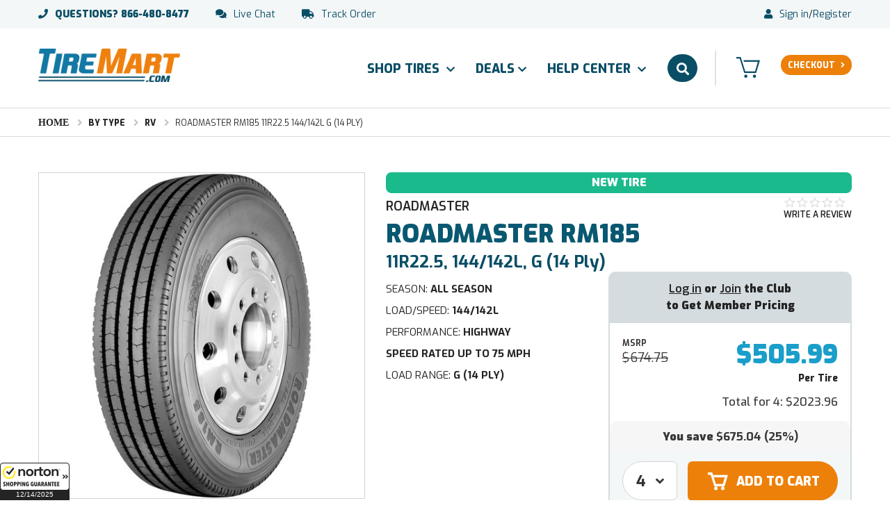

--- FILE ---
content_type: text/html; charset=UTF-8
request_url: https://www.tiremart.com/roadmaster-rm185-11r22-5-144-142l-g-14-ply-as-a-s-all-season-tire
body_size: 39528
content:
<!DOCTYPE html>
<html class="no-js" lang="en-US">
    <head>
        <title>Roadmaster RM185 11R22.5 144/142L G (14 Ply)</title>
        <link rel="dns-prefetch preconnect" href="https://cdn11.bigcommerce.com/s-e8i94i2k1a" crossorigin><link rel="dns-prefetch preconnect" href="https://fonts.googleapis.com/" crossorigin><link rel="dns-prefetch preconnect" href="https://fonts.gstatic.com/" crossorigin>
        <meta property="product:price:amount" content="505.99" /><meta property="product:price:currency" content="USD" /><meta property="og:url" content="https://www.tiremart.com/roadmaster-rm185-11r22-5-144-142l-g-14-ply-as-a-s-all-season-tire" /><meta property="og:site_name" content="TireMart.com" /><meta name="keywords" content="Roadmaster RM185 11R22.5 144/142L G (14 Ply),NL1038172-99"><meta name="description" content="Roadmaster RM185 11R22.5 144/142L G (14 Ply)"><link rel='canonical' href='https://www.tiremart.com/roadmaster-rm185-11r22-5-144-142l-g-14-ply-as-a-s-all-season-tire' /><meta name='platform' content='bigcommerce.stencil' /><meta property="og:type" content="product" />
<meta property="og:title" content="Roadmaster RM185 11R22.5 144/142L G (14 Ply)" />
<meta property="og:description" content="Roadmaster RM185 11R22.5 144/142L G (14 Ply)" />
<meta property="og:image" content="https://cdn11.bigcommerce.com/s-e8i94i2k1a/products/114415/images/992637/roadmaster-rm185-b-aaa1-1__36893.1759937910.386.513.jpg?c=2" />
<meta property="og:availability" content="instock" />
<meta property="pinterest:richpins" content="enabled" />
        
            <meta property="og:type" content="product" />
    <meta property="og:title" content="Roadmaster RM185 11R22.5 144/142L G (14 Ply)" />
    <meta property="og:description" content="&lt;p&gt;
&lt;strong&gt;IMPORTANT: This item is oversized. MUST be shipped with LTL-Freight Service.&lt;/strong&gt;
&lt;/p&gt;
&lt;ul&gt;
&lt;li&gt;&lt;strong&gt;Minimum Order quantity is 4 (FOUR) TIRES.&lt;/strong&gt;&lt;/li&gt;
&lt;li&gt;&lt;strong&gt;This item can ONLY be delivered to addresses within COMMERCIAL or INDUSTRIAL zones and areas.&lt;/strong&gt;&lt;/li&gt;
&lt;li&gt;&lt;strong&gt;This Item can NOT be delivered to Residential zones, areas, and addresses.&lt;/strong&gt;&lt;/li&gt;
&lt;li&gt;&lt;strong&gt;Businesses operating out of homes are considered Residential.&lt;/strong&gt;&lt;/li&gt;
&lt;li&gt;&lt;strong&gt;Farms, remote/rural addresses, and certain Commercial addresses are considered difficult to access for an LTL-Freight vehicle and may not be covered by our Free Shipping.&lt;/strong&gt;&lt;/li&gt;
&lt;li&gt;&lt;strong&gt;A valid business name needs to be provided alongside the valid Commercial address a valid Commercial address with a Loading Dock and Crew.&lt;/strong&gt;&lt;/li&gt;
&lt;li&gt;&lt;strong&gt;A liftgate to help unload the Item can be included for FREE with the LTL-Freight vehicle for delivery.&lt;/strong&gt;&lt;/li&gt;
&lt;li&gt;&lt;strong&gt;Orders requiring LTL-Freight shipping will be shipped out within 3 business days after a valid address has been provided and verified.&lt;/strong&gt;&lt;/li&gt;
&lt;li&gt;&lt;strong&gt;Changes (address corrections, cancellations etc.) after an order has been shipped are NOT available and the Customer will incur any associated costs for forced changes.&lt;/strong&gt;&lt;/li&gt;
&lt;li&gt;&lt;strong&gt;LTL-Freight delivery personnel are NOT available for additional requests during the delivery of the Item.&lt;/strong&gt;&lt;/li&gt;
&lt;li&gt;&lt;strong&gt;Any changes (i.e.: Address corrections) after an order has been shipped are NOT available.&lt;/strong&gt;&lt;/li&gt;
&lt;li&gt;&lt;strong&gt;Once the order is placed, our customer service will contact you to confirm the details.&lt;/strong&gt;&lt;/li&gt;
&lt;/ul&gt;&lt;div class=&quot;Left&quot;&gt;
&lt;p class=&quot;FeaturesBenefits&quot;&gt;&lt;strong&gt;Features and Benefits:&lt;/strong&gt;&lt;/p&gt;
&lt;ul class=&quot;FeaturesBenefitsList&quot;&gt;&lt;li&gt;All weather traction&lt;/li&gt;&lt;li&gt;Enhanced controllability&lt;/li&gt;&lt;li&gt;Fuel efficient performance&lt;/li&gt;&lt;li&gt;Longer lasting usability&lt;/li&gt;&lt;/ul&gt;&lt;img id=&quot;product_img_desc&quot;/&gt;
&lt;/div&gt;
&lt;div class=&quot;Right&quot;&gt;
&lt;h4&gt;Roadmaster RM185 Tires&lt;/h4&gt;
&lt;p&gt;The Roadmaster RM185 is a highway terrain, all season tire made for the steer axle of commercial vehicles.&lt;/p&gt;&lt;p&gt;The tire improves the all weather traction. The symmetric ribbed tread design, with the siping placement, and the all season compound work together to improve the grip on the road surface. The tread design&#x27;s elements firmly grip the road surface in dry, wet, and winter weather conditions, while the compound elements boost the rubber flexibility in versatile temperatures. The circumferential grooves prevent hydroplaning by dispersing water and slush from the footprint, resulting in an excellent year-round performance.&lt;/p&gt;&lt;p&gt;The ribbed pattern&#x27;s surface contact improves the controllability. The flat footprint boosts the steering responsiveness and driving stability. The better road contact allows the tire to promote a quicker and more precise in its response to the driver&#x27;s commands, while the structure is secured against the driving pressure affecting the tire. This combination allows the tire to greatly improve the model&#x27;s handling during the drive.&lt;/p&gt;&lt;p&gt;The all season compound and the ribbed tread design enhance the fuel efficiency as well. They ease the pressure off the tire and minimize the rolling resistance. The rolling resistance is the pressure affecting the tire which determines the vehicle&#x27;s fuel intake in order to maintain motion. Lowering the rolling resistance allows the vehicle to significantly decrease the vehicle&#x27;s fuel intake and CO2 emission levels. In this manner, the tire guarantees a fuel-conscious driving experience.&lt;/p&gt;&lt;p&gt;The Roadmaster RM185 upgrades the length of the usability. The symmetric ribbed tread design&#x27;s surface contact enables the tire to evenly distribute the driving pressure affecting the tire. As a result, the tire is able to boost the equal circulation of the driving pressures, enabling the tire to combat premature and irregular wear formations. This greatly enhances the service and tread life.&lt;/p&gt;
&lt;/div&gt;&lt;p style=&quot;text-align:justify;font-weight:bold;&quot;&gt;There might be discrepancies of sizes between brands and models of tires which have this size formatting. As the manufacturers only provide the tire width and the rim diameter with these tires, various brands and models will have size differences. In order to ensure the correct size is purchased, the overall tire diameter that is needed should be checked.&lt;/p&gt;&lt;p&gt;&lt;strong&gt;The Overall Diameter or O.D. advertised represents the tire&#x27;s overall diameter in inches, once the tire has been properly inflated and mounted per the manufacturer&#x27;s recommendation. This advertised number is provided to TireMart.com by the tire manufacturer.&lt;/strong&gt;&lt;/p&gt;&lt;p style=&quot;text-align:justify;font-weight:bold;&quot;&gt;Manufacturers recommend changing tires every 10 years. As long as tires are properly stored before they are sold, the year of their manufacture will not shorten their service life.&lt;/p&gt;" />
    <meta property="og:url" content="https://www.tiremart.com/roadmaster-rm185-11r22-5-144-142l-g-14-ply-as-a-s-all-season-tire" />
        <meta property="og:image" content="" />
    <meta property="product:brand" content="Roadmaster" />
    <meta property="product:availability" content="in stock">
    <meta property="product:condition" content="new" />
    <meta property="product:price:amount" content="505.99" />
    <meta property="product:price:currency" content="USD" />
    <meta property="product:retailer_item_id" content="NL1038172-99" />

        <meta name="viewport" content="width=device-width, initial-scale=1, maximum-scale=1">   
        <!-- SearchSpring Integration -->
        	<script src="//cdn.searchspring.net/search/v3/js/searchspring.catalog.js?t6c14x" hide-content="#searchspring-content, #searchspring-sidebar" webdav="https://cdn11.bigcommerce.com/s-e8i94i2k1a/content/" cdn="https://cdn11.bigcommerce.com/s-e8i94i2k1a/stencil/33b6cfe0-d7fd-0139-fe2a-0a5b1262be25/e/fe954140-ae60-013e-2750-2eb4458d1ec1/" search="search_query" defer></script>

<style>
	.ss-finder-disabled {
		opacity: 0.3;
		pointer-events: none;
	}

	.ss-finder-disabled a {
		cursor: not-allowed !important;
		pointer-events: none;
	}
</style>
        <script>
            document.documentElement.className = document.documentElement.className.replace('no-js', 'js');
        </script>
        <style>
          #FormField_26, #FormField_28 {
            display: none;
          }
        </style>
        
        
        <link href="https://fonts.googleapis.com/css?family=Montserrat:700,500,400%7CKarla:400&display=swap" rel="stylesheet">
        <link data-stencil-stylesheet href="https://cdn11.bigcommerce.com/s-e8i94i2k1a/stencil/33b6cfe0-d7fd-0139-fe2a-0a5b1262be25/e/fe954140-ae60-013e-2750-2eb4458d1ec1/css/theme-69219080-aa23-013b-2628-4ac21f0903c8.css" rel="stylesheet">
            <link data-stencil-stylesheet href="https://cdn11.bigcommerce.com/s-e8i94i2k1a/stencil/33b6cfe0-d7fd-0139-fe2a-0a5b1262be25/e/fe954140-ae60-013e-2750-2eb4458d1ec1/css/product-69219080-aa23-013b-2628-4ac21f0903c8.css" rel="stylesheet">
		<link data-stencil-stylesheet href="https://cdn11.bigcommerce.com/s-e8i94i2k1a/stencil/33b6cfe0-d7fd-0139-fe2a-0a5b1262be25/e/fe954140-ae60-013e-2750-2eb4458d1ec1/css/cmspage-69219080-aa23-013b-2628-4ac21f0903c8.css" rel="stylesheet">
        <!-- Start Tracking Code for analytics_siteverification -->

<!-- Google Tag Manager -->
<script>(function(w,d,s,l,i){w[l]=w[l]||[];w[l].push({'gtm.start':
new Date().getTime(),event:'gtm.js'});var f=d.getElementsByTagName(s)[0],
j=d.createElement(s),dl=l!='dataLayer'?'&l='+l:'';j.async=true;j.src=
'https://www.googletagmanager.com/gtm.js?id='+i+dl;f.parentNode.insertBefore(j,f);
})(window,document,'script','dataLayer','GTM-PQQ7K5Q');</script>
<!-- End Google Tag Manager -->

<meta name="google-site-verification" content="abPDn0sdF-mU_t3AnpK24_GDlUsh9OEEqHgNKz6zvng" />
<meta name="google-site-verification" content="pNxBTtbzm_XYLF2Pq5ylPwX2r9q6R46Kvea-KEhYWdA" />
<meta name="ahrefs-site-verification" content="d667be483dd721982b1a573142c17f0659a4e362745143b168685069fb1f17c7">
<meta name="p:domain_verify" content="509e27afdc27a762bc17c922bc54269c"/>

<meta name="p:domain_verify" content="509e27afdc27a762bc17c922bc54269c"/>
<meta name="facebook-domain-verification" content="yfd5mpk3lilqfkwwqnri17b82engut" />



<!-- End Tracking Code for analytics_siteverification -->


<script type="text/javascript" src="https://checkout-sdk.bigcommerce.com/v1/loader.js" defer ></script>
<script src="https://www.google.com/recaptcha/api.js" async defer></script>
<script type="text/javascript">
var BCData = {"product_attributes":{"sku":"NL1038172-99","upc":"029142648932","mpn":"173004025","gtin":null,"weight":null,"base":true,"image":null,"price":{"without_tax":{"formatted":"$505.99","value":505.99,"currency":"USD"},"tax_label":"Tax","sale_price_without_tax":{"formatted":"$505.99","value":505.99,"currency":"USD"},"rrp_without_tax":{"formatted":"$674.75","value":674.75,"currency":"USD"},"saved":{"formatted":"$168.76","value":168.76,"currency":"USD"}},"stock":14,"instock":true,"stock_message":null,"purchasable":true,"purchasing_message":null}};
</script>
<script src='https://static.criteo.net/js/ld/ld.js' async></script><script>
var CRTO_PartnerID = 26179;
var deviceType = /iPad/.test(navigator.userAgent)?"t":/Mobile|iP(hone|od)|Android|BlackBerry|IEMobile|Silk/.test(navigator.userAgent)?"m":"d";
var CRTO_Email = "" || "";
switch("product") {
    case "product":
    window.criteo_q = window.criteo_q || [];
    window.criteo_q.push(
        { event : "setAccount", account : CRTO_PartnerID},
        { event : "setSiteType", type: deviceType},
        { event : "setEmail", email: CRTO_Email},
        { event : "viewItem", ecpplugin: "bigcommerce-V2", item: "114415"}
    );
    break;
    case "category":
        var CRTO_ListingArray = []; 
        window.criteo_q = window.criteo_q || [];
        window.criteo_q.push(
            { event : "setAccount", account : CRTO_PartnerID},
            { event : "setSiteType", type: deviceType},
            { event : "setEmail", email: CRTO_Email},
            { event : "viewList", ecpplugin: "bigcommerce-V2", item: CRTO_ListingArray}
        );
            break;
    case "cart":
            var CRTO_BasketData = [];
            var CRTO_RawBasketData_Physical = [];
            var CRTO_RawBasketData_Digital = [];
            var CRTO_RawBasketData_Giftcertificates = [];
            fetch('/api/storefront/carts?include=',{'credentials':'include','headers':{'Accept':'application/json', 'Content-Type': 'application/json'}}).then(function(response){ response.json().then(function(data) {
                CRTO_RawBasketData_Physical.push(data[0].lineItems.physicalItems);
                CRTO_RawBasketData_Digital.push(data[0].lineItems.digitalItems);
                CRTO_RawBasketData_Giftcertificates.push(data[0].lineItems.giftCertificates);

                if (CRTO_RawBasketData_Physical[0].length > 0){
                    for (var x =0; x<CRTO_RawBasketData_Physical[0].length; x++){
                        CRTO_BasketData.push({
                            'id': CRTO_RawBasketData_Physical[0][x].productId,
                            'price': CRTO_RawBasketData_Physical[0][x].salePrice,
                            'quantity': CRTO_RawBasketData_Physical[0][x].quantity
                        });
                    }
                }
                if (CRTO_RawBasketData_Digital[0].length > 0){
                    for (var x =0; x<CRTO_RawBasketData_Digital[0].length; x++){
                        CRTO_BasketData.push({
                            'id': CRTO_RawBasketData_Digital[0][x].productId,
                            'price': CRTO_RawBasketData_Digital[0][x].salePrice,
                            'quantity': CRTO_RawBasketData_Digital[0][x].quantity
                        });
                    }
                }
                if (CRTO_RawBasketData_Giftcertificates[0].length > 0){
                    for (var x =0; x<CRTO_RawBasketData_Giftcertificates[0].length; x++){
                        CRTO_BasketData.push({
                            'id': CRTO_RawBasketData_Giftcertificates[0][x].productId,
                            'price': CRTO_RawBasketData_Giftcertificates[0][x].salePrice,
                            'quantity': CRTO_RawBasketData_Giftcertificates[0][x].quantity
                        });
                    }
                }
                window.criteo_q = window.criteo_q || [];
                window.criteo_q.push(
                    { event: "setAccount", account: CRTO_PartnerID},
                    { event: "setSiteType", type: deviceType }, 
                    { event: "setEmail", email: CRTO_Email},
                    { event: "viewBasket", ecpplugin: "bigcommerce-V2", item: CRTO_BasketData}
                );
            })});
            break;
        default:
            window.criteo_q = window.criteo_q || [];
            window.criteo_q.push(
                { event: "setAccount", account: CRTO_PartnerID},
                { event: "setSiteType", type: deviceType }, 
                { event: "setEmail", email: CRTO_Email},
                { event: "viewHome" , ecpplugin: "bigcommerce-V2" }
            );
    }    
</script><!-- START Rakuten Marketing Tracking -->
  <script defer type="text/javascript">
    (function (url) {
      /*Tracking Bootstrap Set Up DataLayer objects/properties here*/
      if(!window.DataLayer){
        window.DataLayer = {};
      }
      if(!DataLayer.events){
        DataLayer.events = {};
      }
      DataLayer.events.SPIVersion = DataLayer.events.SPIVersion || "3.4.1";
      DataLayer.events.SiteSection = "1";

      var loc, ct = document.createElement("script");
      ct.type = "text/javascript";
      ct.async = true; ct.src = url; loc = document.getElementsByTagName('script')[0];
      loc.parentNode.insertBefore(ct, loc);
      }(document.location.protocol + "//tag.rmp.rakuten.com/116619.ct.js"));
  </script>
<!-- END Rakuten Marketing Tracking --><script type="application/ld+json">
    {
      "@context": "https://schema.org",
      "@type": "Organization",
      "url": "https://www.tiremart.com",
      "logo": "https://cdn11.bigcommerce.com/s-e8i94i2k1a/images/stencil/original/logo2x_1627976924__93297.original.png"
    }
    </script><script defer type="text/javascript">

!function(e){if(!window.pintrk){window.pintrk=function()

{window.pintrk.queue.push(Array.prototype.slice.call(arguments))};var

n=window.pintrk;n.queue=[],n.version="3.0";var

t=document.createElement("script");t.async=!0,t.src=e;var

r=document.getElementsByTagName("script")[0];r.parentNode.insertBefore(t,r)}}

("https://s.pinimg.com/ct/core.js");
pintrk('load','2612601295179', { em: '%%GLOBAL_BillingEmail%%', });

pintrk('page');

</script><!-- Start Global variable to turn on/off excise tax -->
<script>
    enableExciseTax = true;
</script>
<!-- END Global variable to turn on/off excise tax --><!-- Google Tag Manager -->
<script>(function(w,d,s,l,i){w[l]=w[l]||[];w[l].push({'gtm.start':
new Date().getTime(),event:'gtm.js'});var f=d.getElementsByTagName(s)[0],
j=d.createElement(s),dl=l!='dataLayer'?'&l='+l:'';j.async=true;j.src=
'https://www.googletagmanager.com/gtm.js?id='+i+dl;f.parentNode.insertBefore(j,f);
})(window,document,'script','dataLayer','GTM-PQQ7K5Q');</script>
<!-- End Google Tag Manager --><script defer type="text/javascript"> 
     (function(c,l,a,r,i,t,y){ 
         c[a]=c[a]||function(){(c[a].q=c[a].q||[]).push(arguments)}; 
         t=l.createElement(r);t.async=1;t.src=" https://www.clarity.ms/tag/"+i; 
         y=l.getElementsByTagName(r)[0];y.parentNode.insertBefore(t,y); 
     })(window, document, "clarity", "script", "f4ewkm7cy5"); 
 </script> <script type="text/javascript">
    var AddShoppersWidgetOptions = { 'loadCss': false, 'pushResponse': false };
    var js = document.createElement('script');
    js.type = 'text/javascript';
    js.async = true;
    js.id = 'AddShoppers';
    js.src = ('https:' == document.location.protocol ? 'https://shop.pe/widget/' : 'http://d3rr3d0n31t48m.cloudfront.net/widget/') + 'widget_async.js#5f0dab80d559306b881bfe87';
    document.getElementsByTagName("head")[0].appendChild(js);
</script><script>
const params = getParams();
if (params.redirect && params.id) {
	if (params._ke) {
		setCookie('__kla_id', params._ke, 900);
	}
	const prevId = localStorage.getItem('prevCartId');
	if (params.id !== prevId) {
		window.location.href = params.redirect;
	}
}

function setCookie(name, value, days) {
	let expires = "";
	if (days) {
		const date = new Date();
		date.setTime(date.getTime() + (days * 24 * 60 * 60 * 1000));
		expires = "; expires=" + date.toUTCString();
	}
	document.cookie = name + "=" + (value || "") + expires + "; path=/";
}

function getParams() {
	const vars = {};
	const parts = window.location.href.replace(/[?&]+([^=&]+)=([^&]*)/gi,
		function (m, key, value) {
			vars[key] = decodeURIComponent(value);
		});
	return vars;
}
</script>
 <script data-cfasync="false" src="https://microapps.bigcommerce.com/bodl-events/1.9.4/index.js" integrity="sha256-Y0tDj1qsyiKBRibKllwV0ZJ1aFlGYaHHGl/oUFoXJ7Y=" nonce="" crossorigin="anonymous"></script>
 <script data-cfasync="false" nonce="">

 (function() {
    function decodeBase64(base64) {
       const text = atob(base64);
       const length = text.length;
       const bytes = new Uint8Array(length);
       for (let i = 0; i < length; i++) {
          bytes[i] = text.charCodeAt(i);
       }
       const decoder = new TextDecoder();
       return decoder.decode(bytes);
    }
    window.bodl = JSON.parse(decodeBase64("[base64]"));
 })()

 </script>

<script nonce="">
(function () {
    var xmlHttp = new XMLHttpRequest();

    xmlHttp.open('POST', 'https://bes.gcp.data.bigcommerce.com/nobot');
    xmlHttp.setRequestHeader('Content-Type', 'application/json');
    xmlHttp.send('{"store_id":"1000313458","timezone_offset":"-5.0","timestamp":"2025-12-14T00:24:26.78474700Z","visit_id":"f2890a6a-760c-4a81-92dc-0b42bbe2e204","channel_id":1}');
})();
</script>

        
        
        
        
        
        
        
        

        <script src="https://cdn11.bigcommerce.com/s-e8i94i2k1a/content/js/jquery.min.js"></script>
         
         
         
         
         
        <meta name="twitter:card" content="summary" />
                <meta property="fb:app_id" content="970116270098100" />
        <meta property="fb:pages" content="172284133356843" />
        <meta name="twitter:site" content="@tiremart_com" />
        <meta name="twitter:creator" content="tiremart_com" />
    <link href="https://cdn11.bigcommerce.com/s-e8i94i2k1a/product_images/TM%20logo%20-%2032x32-02.png?t=1679409269" rel="shortcut icon">
    </head>
    <body class="custom_product">
        <svg data-src="https://cdn11.bigcommerce.com/s-e8i94i2k1a/stencil/33b6cfe0-d7fd-0139-fe2a-0a5b1262be25/e/fe954140-ae60-013e-2750-2eb4458d1ec1/img/icon-sprite.svg" class="icons-svg-sprite"></svg>
        


<header class="header" role="banner">
    <!-- Google Tag Manager (noscript) -->
    <noscript><iframe src="https://www.googletagmanager.com/ns.html?id=GTM-PQQ7K5Q"
    height="0" width="0" style="display:none;visibility:hidden"></iframe></noscript>
     <!-- End Google Tag Manager (noscript) -->

    <nav class="navUser">
    <div class="container">
        <ul class="navUser-section navUser-section--left">
            <li class="navUser-item navUser-item--call"><i class="fas fa-phone"></i><a class="navUser-action" href="tel:866-480-8477"><span>Questions?</span> 866-480-8477</a></li>
            <li class="navUser-item navUser-item--chat"><i class="fas fa-comments"></i><a class="navUser-action chat-btn">Live Chat</a></li>
            <li class="navUser-item navUser-item--order"><i class="fas fa-truck"></i><a class="navUser-action" href="/account.php?action=view_returns">Track Order</a></li>
        </ul>
        <ul class="navUser-section navUser-section--right">
            <li class="navUser-item navUser-item--account">  
            <i class="fas fa-user"></i><a class="navUser-action" href="/login.php">Sign in</a>/<a class="navUser-action" href="/login.php?action=create_account">Register</a>
            </li>
        </ul>
    </div>
</nav>
    <div class="HeaderWrap">
        <div class="Headerleft">
            <div class="header-logo">
                <a href="https://www.tiremart.com/"><img class="header-logo-image-unknown-size" src="https://cdn11.bigcommerce.com/s-e8i94i2k1a/images/stencil/original/logo2x_1627976924__93297.original.png" alt="TireMart.com" title="TireMart.com"></a>
            </div>
        </div>
        <div class="HeaderRiht">
            <div class="MenuWrap" data-menu>                
                <nav class="navPages">
    <ul class="navPages-list">
    	<li class="navPages-item"><a href="javascript:void(0)" data-collapsible="navPages-ShopTires" class="has-subMenu">Shop Tires <i class="fas fa-chevron-down"></i></a>
<div class="navPage-subMenu" id="navPages-ShopTires" aria-hidden="true" tabindex="-1">
	<div class="menu_inner">
		<ul class="tabs" data-tab>
		    <li class="tab is-active"><a class="tab-title productView-reviewTabLink" data-id="#tab-By-Size" href="javascript:void(0)">By Size</a></li>
			<li class="tab"><a class="tab-title" data-id="#tab-By-Vehicle" href="javascript:void(0)">By Vehicle</a></li>
			<li class="tab"><a class="tab-title productView-reviewTabLink" data-id="#tab-By-Type" href="javascript:void(0)">By Type</a></li>
			<li class="tab"><a class="tab-title productView-reviewTabLink" data-id="#tab-By-Brand" href="javascript:void(0)">By Brand</a></li>
			<li class="tab"><a class="tab-title productView-reviewTabLink" data-id="#tab-By-Season" href="javascript:void(0)">By Season</a></li>
			<li class="tab"><a class="tab-title productView-reviewTabLink" data-id="#tab-By-Performance">By Performance</a></li>
			<li class="tab-link-shop"><a href="/shop" class="shop-a">Shop</a></li>
		</ul>
		<div class="tabs-contents">
		    <div class="tab-content is-active" id="tab-By-Size">
				<div id="searchspring-nav-size-finder">
	<div class="Size-Recent-Searches" style="display: none;">
		<div class="Size-Recent-Top">
			<h3>Recent Searches</h3>
			<a href="javascript:void(0)" class="Size-Recent-Clear">Clear All</a>
		</div>
		<div class="Size-Recent-Result">
			<ul></ul>
		</div>
	</div>
	<div class="Size-Top">
		<div class="Single-Size">
			<h3>New Search:</h3>
			<div class="size_inner">
				<ul>
					<li class="ss-finder-disabled">
						<span>Width</span>
						<a href="javascript:void(0)" data-collapsible="navPages-Size-Width" class="has-subMenu">Select Width <i class="fas fa-chevron-down"></i></a>
						<div class="navPage-subMenu" id="navPages-Size-Width" aria-hidden="true" tabindex="-1">
							<div class="Size-Width-Search">
								<input class="form-input" type="text" name="Size-Width-Search" placeholder="Search Width...">
							</div>
							<div class="Size-Width-List itemsList">
								<ul></ul>
							</div>
						</div>
					</li>
					<li class="ss-finder-disabled">
						<span>Sidewall</span>
						<a href="javascript:void(0)" data-collapsible="navPages-Size-Sidewall" class="has-subMenu">Select Sidewall <i class="fas fa-chevron-down"></i></a>
						<div class="navPage-subMenu" id="navPages-Size-Sidewall" aria-hidden="true" tabindex="-1">
							<div class="Size-Sidewall-Search">
								<input class="form-input" type="text" name="Size-Sidewall-Search" placeholder="Search Sidewall...">
							</div>
							<div class="Size-Sidewall-List itemsList">
								<ul></ul>
							</div>
						</div>
					</li>
					<li class="ss-finder-disabled">
						<span>Diameter</span>
						<a href="javascript:void(0)" data-collapsible="navPages-Size-Diameter" class="has-subMenu">Select Diameter <i class="fas fa-chevron-down"></i></a>
						<div class="navPage-subMenu" id="navPages-Size-Diameter" aria-hidden="true" tabindex="-1">
							<div class="Size-Diameter-Search">
								<input class="form-input" type="text" name="Size-Diameter-Search" placeholder="Search Diameter...">
							</div>
							<div class="Size-Diameter-List itemsList">
								<ul></ul>
							</div>
						</div>
					</li>
					<li class="ss-finder-disabled">
						<span>Zip Code (Optional)</span>
						<a href="javascript:void(0)" data-collapsible="navPages-Size-ZIP" class="has-subMenu">Enter ZIP <i class="fas fa-chevron-down"></i></a>
						<div class="navPage-subMenu" id="navPages-Size-ZIP" aria-hidden="true" tabindex="-1">
							<div class="zipCodeWrap Size-ZIP-List">
								<div class="Zip-Left">
									<form class="form" action="">
										<label for="Search-Size-ZIP">Enter your zip code to find shipping times with FREE FedEx Shipping.</label>
										<div class="form-field">
											<input class="form-input" name="Search-Size-ZIP" id="Search-Size-ZIP" placeholder="Type ZIP/Postal Code" >
											<input class="form-button Search-Size-ZIP-btn" type="submit" value="Use zip code">
										</div>
									</form>
									<a class="Search-Size-Location" href="javascript:void(0)">Search near my Location</a> 
								</div>
								<div class="Zip-Right">
									<a class="Search-Size-SkipCode" href="javascript:void(0)">Skip zip code</a>
								</div>
							</div>
						</div>
					</li>
				</ul>
			</div>
		</div>
		<div class="different_rear">
			<div class="diff_rear_lbl ss-finder-disabled">
				<span class="open_close_ic"></span>
				<span class="diff_lbl_name">Add a Different Rear Tire Size</span>
				<span class="diff-tooltip"></span>
			</div>
		</div>
		<div class="Front-Rear-Size" style="display: none;">
			<h3>New Search:</h3>
			<div class="Front-inner">
				<div class="Front-Wrap">
					<h4>Front</h4>
					<ul></ul>
				</div>
				<div class="Rear-Wrap">
					<h4>Rear</h4>
					<ul></ul>
				</div>
				<div class="Remove-different">
					<span>Remove different rear tire size</span>
				</div>
				<div class="Front-Rear-Size-ZIP">
					<ul></ul>
				</div>
			</div>
		</div>
		<div class="Search-Size-Result-Wrap sr_button">
			<a class="button ss-finder-disabled" href="javascript:void(0)">Show Results</a>
			<div class="Search-Size-Result-Txt" style="display: none;">
				<p>There are 31 results based on your parameters.</p>
			</div>
		</div>
	</div>
</div>
<div class="Size-Bottom">
	<div class="Most-Popular-Sizes-Wrap">
		<p class="tm_dam">Most Popular Sizes:</p>
		<ul>
			<li><a href="/235-60-18-tires">235/60R18</a></li>
			<li><a href="/235-65-17-tires">235/65R17</a></li>
			<li><a href="/245-40-18-tires">245/40R18</a></li>
			<li><a href="/245-40-19-tires">245/40R19</a></li>
			<li><a href="/245-45-18-tires">245/45R18</a></li>
			<li><a href="/245-45-19-tires">245/45R19</a></li>
			<li><a href="/245-50-18-tires">245/50R18</a></li>
			<li><a href="/245-50-20-tires">245/50R20</a></li>
			<li><a href="/245-55-19-tires">245/55R19</a></li>
			<li><a href="/235-60-18-tires">235/60R18</a></li>
			<li><a href="/235-65-17-tires">235/65R17</a></li>
			<li><a href="/235-65-17-tires">235/65R17</a></li>
		</ul>
	</div>
	<div class="Size-Bottom-Btn">
		<a href="/by-size/">Show All Tire Sizes</a>
	</div>
</div>
			</div>
			<div class="tab-content" id="tab-By-Vehicle">
				<div id="searchspring-nav-vehicle-finder">
	<div class="Vehicle-Recent-Searches" style="display: none;">
		<div class="Vehicle-Recent-Top">
			<h3>Recent Searches:</h3>
			<a href="javascript:void(0)" class="Vehicle-Recent-Clear">Clear All</a>
		</div>
		<div class="Vehicle-Recent-Result">
			<ul></ul>
		</div>
	</div>
	<div class="Vehicle-MM-Wrap">
		<h3>New Search:</h3>
		<ul>
			<li class="ss-finder-disabled">
				<span>Year</span>
				<a href="javascript:void(0)" data-collapsible="navPages-Vehicle-Year" class="has-subMenu">Select Year <i class="fas fa-chevron-down"></i></a>
				<div class="navPage-subMenu" id="navPages-Vehicle-Year" aria-hidden="true" tabindex="-1">
					<div class="Vehicle-Year-Search">
						<input class="form-input" type="text" name="Vehicle-Year-Search" placeholder="Search Year...">
					</div>
					<div class="Vehicle-Year-List itemsList">
						<ul></ul>
					</div>
				</div>
			</li>
			<li class="ss-finder-disabled">
				<span>Make</span>
				<a href="javascript:void(0)" data-collapsible="navPages-Vehicle-Make" class="has-subMenu">Select Make <i class="fas fa-chevron-down"></i></a>
				<div class="navPage-subMenu" id="navPages-Vehicle-Make" aria-hidden="true" tabindex="-1">
					<div class="Vehicle-Make-Search">
						<input class="form-input" type="text" name="Vehicle-Make-Search" placeholder="Search Make...">
					</div>
					<div class="Vehicle-Make-List itemsList">
						<ul></ul>
					</div>
				</div>
			</li>
			<li class="ss-finder-disabled">
				<span>Model</span>
				<a href="javascript:void(0)" data-collapsible="navPages-Vehicle-Model" class="has-subMenu">Select Model <i class="fas fa-chevron-down"></i></a>
				<div class="navPage-subMenu" id="navPages-Vehicle-Model" aria-hidden="true" tabindex="-1">
					<div class="Vehicle-Model-Search">
						<input class="form-input" type="text" name="Vehicle-Model-Search" placeholder="Search Model...">
					</div>
					<div class="Vehicle-Model-List itemsList">
						<ul></ul>
					</div>
				</div>
			</li>
			<li class="ss-finder-disabled">
				<span>Option</span>
				<a href="javascript:void(0)" data-collapsible="navPages-Vehicle-Option" class="has-subMenu">Select Option <i class="fas fa-chevron-down"></i></a>
				<div class="navPage-subMenu" id="navPages-Vehicle-Option" aria-hidden="true" tabindex="-1">
					<div class="Vehicle-Option-Search">
						<input class="form-input" type="text" name="Vehicle-Option-Search" placeholder="Search Option...">
					</div>
					<div class="Vehicle-Option-List itemsList">
						<ul></ul>
					</div>
				</div>
			</li>
			<li class="ss-finder-disabled">
				<span>Zip Code (Optional)</span>
				<a href="javascript:void(0)" data-collapsible="navPages-Vehicle-ZIP" class="has-subMenu">Enter ZIP <i class="fas fa-chevron-down"></i></a>
				<div class="navPage-subMenu" id="navPages-Vehicle-ZIP" aria-hidden="true" tabindex="-1">
					<div class="zipCodeWrap Vehicle-ZIP-List">
						<div class="Zip-Left">
							<form class="form" action="">
								<label for="Search-Vehicle-ZIP">Enter your zip code to find shipping times with FREE FedEx Shipping.</label>
								<div class="form-field">
									<input class="form-input" name="Search-Vehicle-ZIP" id="Search-Vehicle-ZIP" placeholder="Type ZIP/Postal Code" >
									<input class="form-button Search-Vehicle-ZIP-btn" type="submit" value="Use zip code">
								</div>
							</form>
							<a class="Search-Vehicle-Location" href="javascript:void(0)">Search near my Location</a> 
						</div>
						<div class="Zip-Right">
							<a class="Search-Vehicle-SkipCode" href="javascript:void(0)">Skip zip code</a>
						</div>
					</div>
				</div>
			</li>
		</ul>
	</div>
	<div class="Search-Vehicle-Result-Wrap sr_button">
		<a class="button ss-finder-disabled" href="javascript:void(0)">Show Results</a>
		<div class="Search-Vehicle-Result-Txt" style="display: none;">
			<p>There are 31 results based on your parameters.</p>
		</div>
	</div>
</div>
			</div>
			<div class="tab-content" id="tab-By-Type">
				<ul>
	<li><a href="/by-type/passenger-tires/"><span class="imgWrap"><img loadindg="lazy" src="https://cdn11.bigcommerce.com/s-e8i94i2k1a/content/passenger.svg" alt="passenger"></span><span class="txtWrap">Passenger</span></a></li>
	<li><a href="/by-type/truck-suv-tires/"><span class="imgWrap"><img loadindg="lazy" src="https://cdn11.bigcommerce.com/s-e8i94i2k1a/content/truck-suv.svg" alt="truck suv"></span><span class="txtWrap">SUV</span></a></li>
	<li><a href="/by-type/light-truck-tires/"><span class="imgWrap"><img loadindg="lazy" src="https://cdn11.bigcommerce.com/s-e8i94i2k1a/content/light-truck.svg" alt="light truck"></span><span class="txtWrap">Light Truck</span></a></li>
	<li><a href="/by-type/commercial-tires/"><span class="imgWrap"><img loadindg="lazy" src="https://cdn11.bigcommerce.com/s-e8i94i2k1a/content/commercial.svg" alt="commercial"></span><span class="txtWrap">Commercial</span></a></li>
	<li><a href="/by-type/trailer-tires/"><span class="imgWrap"><img loadindg="lazy" src="https://cdn11.bigcommerce.com/s-e8i94i2k1a/content/trailer.svg" alt="trailer"></span><span class="txtWrap">Trailer</span></a></li>
<!--	<li><a href="/by-type/lawn-mower-tires/"><span class="imgWrap"><img src="https://cdn11.bigcommerce.com/s-e8i94i2k1a/content/lawn-mower-garden-tractor.svg" alt="lawn mower garden tractor"></span><span class="txtWrap">Lawn Mower</span></a></li> -->
	<li><a href="/by-type/racing-tires/"><span class="imgWrap"><img loadindg="lazy" src="https://cdn11.bigcommerce.com/s-e8i94i2k1a/content/racing.svg" alt="racing"></span><span class="txtWrap">Racing</span></a></li>
	<li><a href="/by-type/gold-cart-tires/"><span class="imgWrap"><img loadindg="lazy" src="https://cdn11.bigcommerce.com/s-e8i94i2k1a/content/gold-cart-tires.svg" alt="gold cart tires"></span><span class="txtWrap">Golf Cart Tires</span></a></li>
	<li><a href="/by-type/farm-tractor-tires/"><span class="imgWrap"><img loadindg="lazy" src="https://cdn11.bigcommerce.com/s-e8i94i2k1a/content/farm-tractor.svg" alt="farm tractor"></span><span class="txtWrap">Farm Tractor</span></a></li>
	<li><a href="/by-type/industrial-tires/"><span class="imgWrap"><img loadindg="lazy" src="https://cdn11.bigcommerce.com/s-e8i94i2k1a/content/industrial.svg" alt="industrial"></span><span class="txtWrap">Industrial</span></a></li>
	<li><a href="/by-type/motorcycle-tires/"><span class="imgWrap"><img loadindg="lazy" src="https://cdn11.bigcommerce.com/s-e8i94i2k1a/content/motorcyle.svg" alt="motorcyle"></span><span class="txtWrap">Motorcycle</span></a></li>
	<li><a href="/by-type/atv-utv-tires/"><span class="imgWrap"><img loadindg="lazy" src="https://cdn11.bigcommerce.com/s-e8i94i2k1a/content/atv-utv.svg" alt="atv utv"></span><span class="txtWrap">ATV & UTV</span></a></li>
	<li><a href="/by-type/rv-tires/"><span class="imgWrap"><img loadindg="lazy" src="https://cdn11.bigcommerce.com/s-e8i94i2k1a/content/rv-mm.svg" alt="RV tires"></span><span class="txtWrap">RV</span></a></li>
</ul>
<div class="ViewAllBtn"><a href="/by-type/">View All Types</a></div> 
			</div>
			<div class="tab-content" id="tab-By-Brand">
				
<ul>
            <li><a href="/goodyear-tires/"><span style="">Goodyear</span></a></li>
            <li><a href="/bridgestone-tires/"><span>Bridgestone</span></a></li>
            <li><a href="/michelin-tires/"><span>Michelin</span></a></li>
            <li><a href="/bfgoodrich-tires/"><span>BFGoodrich</span></a></li>
            <li><a href="/pirelli-tires/"><span>Pirelli</span></a></li>
            <li><a href="/kumho-tires/"><span>Kumho</span></a></li>
            <li><a href="/firestone-tires/"><span>Firestone</span></a></li>
            <li><a href="/cooper-tires/"><span>Cooper</span></a></li>
            <li><a href="/armstrong-tires/"><span>Armstrong</span></a></li>
            <li><a href="/mastercraft-tires/"><span>Mastercraft</span></a></li>
            <li><a href="/suntek-tires/"><span>Suntek</span></a></li>
            <li><a href="/venom-power-tires/"><span>Venom</span></a></li>
            <li><a href="/gladiator-tires/"><span>Gladiator</span></a></li>
            <li><a href="/premiorri-tires/"><span>Premiorri</span></a></li>
            <li><a href="/haida-tires/"><span>Haida</span></a></li>
        </ul>
<div class="ViewAllBrand"><a href="/by-brand/">See All Brands</a></div>
			</div>
			<div class="tab-content" id="tab-By-Season">
				<ul>
	<li><a href="/by-season/all-season-tires/"><span class="mmleftImg"><img loading="lazy" src="https://cdn11.bigcommerce.com/s-e8i94i2k1a/content/all-seasons.svg" alt="all seasons"></span><span class="mmrightTxt">All Season</span></a></li>
	<li><a href="/by-season/summer-tires/"><span class="mmleftImg"><img loading="lazy" src="https://cdn11.bigcommerce.com/s-e8i94i2k1a/content/summer.svg" alt="summer"></span><span class="mmrightTxt">Summer</span></a></li>
	<li><a href="/by-season/winter-tires/"><span class="mmleftImg"><img loading="lazy" src="https://cdn11.bigcommerce.com/s-e8i94i2k1a/content/winter.svg" alt="winter"></span><span class="mmrightTxt">Winter</span></a></li>
</ul>
<div class="ViewAllBtn"><a href="/by-season/">View All Seasons</a></div>
			</div>
			<div class="tab-content" id="tab-By-Performance">
				<ul>
	<li><a href="/by-performance/all-terrain-tires/"><span class="mmleftImg"><img loading="lazy" src="https://cdn11.bigcommerce.com/s-e8i94i2k1a/content/all-terrain.svg" alt="all terrain"></span><span class="mmrightTxt">All Terrain</span></a></li>
	<li><a href="/by-performance/highway-tires/"><span class="mmleftImg"><img loading="lazy" src="https://cdn11.bigcommerce.com/s-e8i94i2k1a/content/highway.svg" alt="highway"></span><span class="mmrightTxt">Highway</span></a></li>
	<li><a href="/by-performance/mud-terrain-tires/"><span class="mmleftImg"><img loading="lazy" src="https://cdn11.bigcommerce.com/s-e8i94i2k1a/content/mud-terrain.svg" alt="mud terrain"></span><span class="mmrightTxt">Mud Terrain</span></a></li>
	<li><a href="/by-performance/touring-tires/"><span class="mmleftImg"><img loading="lazy" src="https://cdn11.bigcommerce.com/s-e8i94i2k1a/content/touring.svg" alt="touring"></span><span class="mmrightTxt">Touring</span></a></li>
	<li><a href="/by-performance/high-performance-tires/"><span class="mmleftImg"><img loading="lazy" src="https://cdn11.bigcommerce.com/s-e8i94i2k1a/content/high-performance.svg" alt="high performance"></span><span class="mmrightTxt">High Performance</span></a></li>
	<li><a href="/by-performance/performance-tires/"><span class="mmleftImg"><img loading="lazy" src="https://cdn11.bigcommerce.com/s-e8i94i2k1a/content/performance.svg" alt="performance"></span><span class="mmrightTxt">Performance</span></a></li>
	<li><a href="/by-performance/rugged-terrain-tires/"><span class="mmleftImg"><img loading="lazy" src="https://cdn11.bigcommerce.com/s-e8i94i2k1a/content/rugged-terrain.svg" alt="Rugged Terrain Tires"></span><span class="mmrightTxt">Rugged Terrain</span></a></li>
	<li></li><li></li>
</ul>
<div class="ViewAllBtn"><a href="/by-performance/">View All Performances</a></div>
			</div>
		</div>
	</div>
</div>
</li>
        <li class="navPages-item"><a href="javascript:void(0)" data-collapsible="navPages-Deals" class="has-subMenu">Deals<i class="fas fa-chevron-down"></i></a>
<div class="navPage-subMenu" id="navPages-Deals" aria-hidden="true" tabindex="-1">
	<div class="menu_inner">
		<div class="DealLeft">
			<span class="HotDeals">Hot Deals</span>
			<img loading="lazy" src="https://cdn11.bigcommerce.com/s-e8i94i2k1a/images/stencil/original/image-manager/tm-1st-time-buyer-promo-banner.jpg" style="height:257px;border-radius:4px;" alt="1st Time Buyers Discout"><span class="DealTxt"></span>
		</div>
		<div class="DealRight">
			<ul>
				<li><span class="HotDeals">Deals</span><a href="/clearance-tires/"><img src="https://cdn11.bigcommerce.com/s-e8i94i2k1a/images/stencil/original/content/Clearance-Deal.jpg" alt="Clearance Deal"><span class="DealTxt">Clearance</span></a></li>
				<li><span class="HotDeals">Deals</span><a href="/military-discount/"><img src=https://cdn11.bigcommerce.com/s-e8i94i2k1a/images/stencil/original/image-manager/military-discount-mm.jpg alt="Military Discount"><span class="DealTxt">Military Discount</span></a></li>
				<li><span class="HotDeals">Deals</span><a href="/winter-tires/"><img src="https://cdn11.bigcommerce.com/s-e8i94i2k1a/images/stencil/original/image-manager/snow-tires-deal.jpg" alt="Snow Tires Deal"><span class="DealTxt">Snow Tires</span></a></li>
				<li><span class="HotDeals">Deals</span><a href="/best-deals/"><img src="https://cdn11.bigcommerce.com/s-e8i94i2k1a/images/stencil/original/image-manager/best-deals-site.jpg" alt="Best Deals On The Site"><span class="DealTxt">Best Deals on the Site</span></a></li>
			</ul>
		</div>
		<div class="DealBottom"><a href="/deals/" class="button">View All PromotionS</a></div>
	</div>
</div>
</li>
        <li class="navPages-item"><a href="javascript:void(0)" data-collapsible="navPages-Help-Center" class="has-subMenu">Help Center <i class="fas fa-chevron-down"></i></a>
<div class="navPage-subMenu" id="navPages-Help-Center" aria-hidden="true" tabindex="-1">
	<div class="menu_inner">
		<div class="HelpLeft">
			<div class="OurGuide">
				<p class="tm_dam">Our Guides</p>
				<p>Guides to help you in all your questions and concerns about your tires</p>
				<ul>
					<li><a href="/how-to-size-your-tires/"><p>How do I pick the right sized tire?</p><span>View guide</span></a></li>
					<li><a href="/how-to-measure-tire-depth/"><p>How do I measure tread depth??</p><span>View guide</span></a></li>
					<li><a href="/signs-you-need-new-tires/"><p>How do I know if I need new tires now?</p><span>View guide</span></a></li>
				</ul>
			</div>
			<div class="HelpContact">
				<p class="tm_dam">Want to talk with Us?</p>
				<ul>
					<li class="EmialBtn"><a href="mailto:info@tiremart.com">Email Us</a></li>
					<li class="CallBtn"><a href="tel:866-480-8477">Call Us: 866-480-8477</a></li>
					<li class="ChatBtn"><a class="chat-btn">Live Chat</a></li>
				</ul>
				<p>8am - 6pm ET Monday - Friday, 9am - 5pm ET Saturday | Closed Sunday</p>
			</div>
		</div>
		<div class="HelpRight">
			<div class="HelpFQA">
				<p class="tm_dam">Our Most Frequently Asked Questions</h3>
				<ul>
					<li><a href="/faqs/#Howmanymiles">How many miles can I get out of these tires?</a></li>
					<li><a href="/faqs/#Doyousell">Do you sell rims and wheels?</a></li>
					<li><a href="/faqs/#Howlongwill">How long will it take to ship?</a></li>
					<li><a href="/faqs/#HowManyMilesCan">Do you offer coupons?</a></li>
				</ul>
				<a href="/faqs/" class="ViewAllFAQ">View all faqs</a><a href="/help-center/" class="ViewAllFAQ">View Help Center Home</a><a href="https://www.tiremart.com/blog/" class="ViewAllFAQ">View Blog</a>
			</div>
		</div>
	</div>
</div>
</li>
    </ul>
</nav>
            </div>
            <div class="RightWrap">
                <ul>
                    <li class="navUser-item header-quickSearch">
                        <a class="navUser-action navUser-action--quickSearch" href="javascript:void(0)" aria-controls="quickSearch" aria-expanded="false">Search</a>
                        <div class="d-quickSearch" id="quickSearch" data-prevent-quick-search-close style="display: none;">
                            <div class="container">
    <form class="form" action="/shop" method="get">
        <fieldset class="form-fieldset">
            <div class="form-field">
                <label class="is-srOnly" for="search_query">Search</label>
                <input class="form-input searchspring-query" name="search_query" id="search_query" placeholder="Type and Search Tires…" autocomplete="off">
                <input class="button search_btn" type="submit" value="">
                <button class="search_btn_mob" type="submit" style="display: none;">Search</button>
                <a href="javascript:void(0)" class="ClearSearch" style="display: none;"></a>
            </div>
        </fieldset>
    </form>
</div>
                        </div>
                    </li>
                    <li class="navUser-item navUser-item--cart">
                        <a class="navUser-action navUser-action--cart" data-cart-preview data-dropdown="cart-preview-dropdown" data-options="align:right" href="/cart.php"><span class="countPill cart-quantity"></span><span class="header-Cart-Total"></span></a>
                        <div class="dropdown-menu" id="cart-preview-dropdown" data-dropdown-content aria-hidden="true"></div>
                        <div class="cartpopup_bg_black"></div>
                    </li>
                    <li class="navUser-item navUser-item--checkout"><a class="navUser-action" href="/cart.php">Checkout</a></li>
                </ul>
                <a href="#" class="mobileMenu-toggle" data-mobile-menu-toggle="menu"><span class="mobileMenu-toggleIcon">Toggle menu</span></a>
            </div>
        </div>
    </div>
    <div data-content-region="header_bottom"></div>
    <div class="navPages-container" id="menu" data-menu>
        <div class="accountLink">
    <ul class="navPages-list">
        <li class="navPages-item"><a href="/account.php?action=order_status" class="navPages-action">Track Order</a></li>
        <li class="navPages-item"><a href="/account.php?action=order_status" class="navPages-action">My account</a></li>
        <li class="navPages-item"><a href="/login.php?action=logout" class="navPages-action">Logout</a></li>
    </ul>
</div>
<div class="MobileSearch">
    <div class="container">
    <form class="form" action="/shop" method="get">
        <fieldset class="form-fieldset">
            <div class="form-field">
                <label class="is-srOnly" for="search_query">Search</label>
                <input class="form-input searchspring-query" name="search_query" id="search_query" placeholder="Type and Search Tires…" autocomplete="off">
                <input class="button search_btn" type="submit" value="">
                <button class="search_btn_mob" type="submit" style="display: none;">Search</button>
                <a href="javascript:void(0)" class="ClearSearch" style="display: none;"></a>
            </div>
        </fieldset>
    </form>
</div>
</div> 
<div class="MobileMenuLinks">
    <nav class="navPages">
        <ul class="navPages-list navPages-list-depth-max">
            <li class="navPages-item">
                <a href="javascript:void(0)" class="navPages-action navPages-action-depth-max has-subMenu is-root">Shop Tires <i class="icon navPages-action-moreIcon" aria-hidden="true"></i></a>
                <div class="navPage-subMenu navPage-subMenu-horizontal" id="navPages-mob-shopTires" aria-hidden="true" tabindex="-1">
                    <span class="BackToMenu">BACK TO MENU</span>
                    <p class="tm_dam">Shop Tires By:</p>
                    <ul class="navPage-subMenu-list">
                        <li class="navPage-subMenu-item-child"><a class="navPage-subMenu-action navPages-action navPages-action-depth-max has-subMenu" href="javascript:void(0)" data-collapsible="navPages-mob-ByVehicle"><span class="Left"><img src="https://cdn11.bigcommerce.com/s-e8i94i2k1a/content/mobimages/by-vehicle-mob.svg" alt=""></span><span class="Right"><span class="topTxt">By Vehicle</span><span class="bottomTxt">Year, Make, Model, Option</span></span></a></li>
                        <li class="navPage-subMenu-item-child"><a class="navPage-subMenu-action navPages-action navPages-action-depth-max has-subMenu" href="javascript:void(0)" data-collapsible="navPages-mob-BySize"><span class="Left"><img src="https://cdn11.bigcommerce.com/s-e8i94i2k1a/content/mobimages/by-size-mob.svg" alt=""></span><span class="Right"><span class="topTxt">By Size</span><span class="bottomTxt">Width, Sidewall, Diameter</span></span></a></li>
                        <li class="navPage-subMenu-item-child"><a class="navPage-subMenu-action navPages-action navPages-action-depth-max has-subMenu" href="javascript:void(0)" data-collapsible="navPages-mob-ByType"><span class="Left"><img src="https://cdn11.bigcommerce.com/s-e8i94i2k1a/content/mobimages/by-type-mob.svg" alt=""></span><span class="Right"><span class="topTxt">By Type</span><span class="bottomTxt">Passenger, SUV, Light Truck...</span></span><i class="icon navPages-action-moreIcon" aria-hidden="true"></i></a>
                            <div class="navPage-subMenu navPage-subMenu-horizontal" id="navPages-mob-ByType" aria-hidden="true" tabindex="-1">
                                <span class="BackToMenu">Back to Shop tire By</span>
                                <p class="tm_dam">Shop Tires by Type</p>
                                <ul class="navPage-subMenu-list">
                                    <li class="navPage-subMenu-item-child"><a class="navPage-subMenu-action navPages-action" href="/by-type/passenger-tires/"><span class="imgWrap"><img loading="lazy" src="https://cdn11.bigcommerce.com/s-e8i94i2k1a/content/passenger.svg" alt="passenger"></span><span class="txtWrap">Passenger</span></a></li>
                                    <li class="navPage-subMenu-item-child"><a class="navPage-subMenu-action navPages-action" href="/by-type/truck-suv-tires/"><span class="imgWrap"><img loading="lazy" src="https://cdn11.bigcommerce.com/s-e8i94i2k1a/content/truck-suv.svg" alt="truck suv"></span><span class="txtWrap">SUV</span></a></li>
                                    <li class="navPage-subMenu-item-child"><a class="navPage-subMenu-action navPages-action" href="/by-type/light-truck-tires/"><span class="imgWrap"><img loading="lazy" src="https://cdn11.bigcommerce.com/s-e8i94i2k1a/content/light-truck.svg" alt="light truck"></span><span class="txtWrap">Light Truck</span></a></li>
                                    <li class="navPage-subMenu-item-child"><a class="navPage-subMenu-action navPages-action" href="/by-type/commercial-tires/"><span class="imgWrap"><img loading="lazy" src="https://cdn11.bigcommerce.com/s-e8i94i2k1a/content/commercial.svg" alt="commercial"></span><span class="txtWrap">Commercial</span></a></li>
                                    <li class="navPage-subMenu-item-child"><a class="navPage-subMenu-action navPages-action" href="/by-type/trailer-tires/"><span class="imgWrap"><img loading="lazy" src="https://cdn11.bigcommerce.com/s-e8i94i2k1a/content/trailer.svg" alt="trailer"></span><span class="txtWrap">Trailer</span></a></li>
                                   <!-- <li class="navPage-subMenu-item-child"><a class="navPage-subMenu-action navPages-action" href="/by-type/lawn-mower-tires/"><span class="imgWrap"><img src="https://cdn11.bigcommerce.com/s-e8i94i2k1a/content/lawn-mower-garden-tractor.svg" alt="lawn mower garden tractor"></span><span class="txtWrap">Lawn Mower</span></a></li> -->
                                    <li class="navPage-subMenu-item-child"><a class="navPage-subMenu-action navPages-action" href="/by-type/racing-tires/"><span class="imgWrap"><img loading="lazy" src="https://cdn11.bigcommerce.com/s-e8i94i2k1a/content/racing.svg" alt="racing"></span><span class="txtWrap">Racing</span></a></li>
                                    <li class="navPage-subMenu-item-child"><a class="navPage-subMenu-action navPages-action" href="/by-type/gold-cart-tires/"><span class="imgWrap"><img loading="lazy" src="https://cdn11.bigcommerce.com/s-e8i94i2k1a/content/gold-cart-tires.svg" alt="gold cart tires"></span><span class="txtWrap">Gold Cart Tires</span></a></li>
                                    <li class="navPage-subMenu-item-child"><a class="navPage-subMenu-action navPages-action" href="/by-type/farm-tractor-tires/"><span class="imgWrap"><img loading="lazy" src="https://cdn11.bigcommerce.com/s-e8i94i2k1a/content/farm-tractor.svg" alt="farm tractor"></span><span class="txtWrap">Farm Tractor</span></a></li>
                                    <li class="navPage-subMenu-item-child"><a class="navPage-subMenu-action navPages-action" href="/by-type/industrial-tires/"><span class="imgWrap"><img loading="lazy" src="https://cdn11.bigcommerce.com/s-e8i94i2k1a/content/industrial.svg" alt="industrial"></span><span class="txtWrap">Industrial</span></a></li>
                                    <li class="navPage-subMenu-item-child"><a class="navPage-subMenu-action navPages-action" href="/by-type/motorcycle-tires/"><span class="imgWrap"><img loading="lazy" src="https://cdn11.bigcommerce.com/s-e8i94i2k1a/content/motorcyle.svg" alt="motorcycle"></span><span class="txtWrap">Motorcycle</span></a></li>
                                    <li class="navPage-subMenu-item-child"><a class="navPage-subMenu-action navPages-action" href="/by-type/atv-utv-tires/"><span class="imgWrap"><img loading="lazy" src="https://cdn11.bigcommerce.com/s-e8i94i2k1a/content/atv-utv.svg" alt="atv utv"></span><span class="txtWrap">ATV & UTV</span></a></li>
                                </ul>
                                <div class="Show-All-Button"><a href="/by-type/">Show All Types</a> </div>
                            </div>
                        </li>
                        <li class="navPage-subMenu-item-child"><a class="navPage-subMenu-action navPages-action navPages-action-depth-max has-subMenu" href="javascript:void(0)" data-collapsible="navPages-mob-ByBrand"><span class="Left"><img src="https://cdn11.bigcommerce.com/s-e8i94i2k1a/content/mobimages/by-brand-mob.svg" alt="All Brands"></span><span class="Right"><span class="topTxt">By Brand</span><span class="bottomTxt">Most Popular Brands</span></span><i class="icon navPages-action-moreIcon" aria-hidden="true"></i></a>
                            <div class="navPage-subMenu navPage-subMenu-horizontal" id="navPages-mob-ByBrand" aria-hidden="true" tabindex="-1">
                                <span class="BackToMenu">Back to Shop tire By</span>
                                <p class="tm_dam">Shop Tires by Brand</p>
                                <ul class="navPage-subMenu-list">
                                    <li class="navPage-subMenu-item-child"><a class="navPage-subMenu-action navPages-action" href="/accelera-tires"><img loading="lazy" src="https://cdn11.bigcommerce.com/s-e8i94i2k1a/images/stencil/original/content/accelara.png" alt="accelera tires"></a></li>
                                    <li class="navPage-subMenu-item-child"><a class="navPage-subMenu-action navPages-action" href="/bridgestone-tires"><img loading="lazy" src="https://cdn11.bigcommerce.com/s-e8i94i2k1a/images/stencil/original/content/bridgestone.png" alt="bridgestone tires"></a></li>
                                    <li class="navPage-subMenu-item-child"><a class="navPage-subMenu-action navPages-action" href="/continental-tires"><img loading="lazy" src="https://cdn11.bigcommerce.com/s-e8i94i2k1a/images/stencil/original/content/continental.png" alt="continental tires"></a></li>
                                    <li class="navPage-subMenu-item-child"><a class="navPage-subMenu-action navPages-action" href="/firestone-tires"><img loading="lazy" src="https://cdn11.bigcommerce.com/s-e8i94i2k1a/images/stencil/original/content/firestone.png" alt="firestone tires"></a></li>
                                    <li class="navPage-subMenu-item-child"><a class="navPage-subMenu-action navPages-action" href="/kumho-tires"><img loading="lazy" src="https://cdn11.bigcommerce.com/s-e8i94i2k1a/images/stencil/original/content/kumho-tire.png" alt="kumho tire"></a></li>
                                    <li class="navPage-subMenu-item-child"><a class="navPage-subMenu-action navPages-action" href="/dunlop-tires"><img loading="lazy" src="https://cdn11.bigcommerce.com/s-e8i94i2k1a/images/stencil/original/content/dunlop-tires.png" alt="dunlop tires"></a></li>
                                    <li class="navPage-subMenu-item-child"><a class="navPage-subMenu-action navPages-action" href="/falken-tires"><img loading="lazy" src="https://cdn11.bigcommerce.com/s-e8i94i2k1a/images/stencil/original/content/falken-tire.png" alt="falken tire"></a></li>
                                    <li class="navPage-subMenu-item-child"><a class="navPage-subMenu-action navPages-action" href="/atturo-tires"><img loading="lazy" src="https://cdn11.bigcommerce.com/s-e8i94i2k1a/images/stencil/original/content/atturo.png" alt="atturo tires"></a></li>
                                    <li class="navPage-subMenu-item-child"><a class="navPage-subMenu-action navPages-action" href="/hankook-tires"><img loading="lazy" src="https://cdn11.bigcommerce.com/s-e8i94i2k1a/images/stencil/original/content/hankook.png" alt="hankook tires"></a></li>
                                    <li class="navPage-subMenu-item-child"><a class="navPage-subMenu-action navPages-action" href="/kanati-tires"><img loading="lazy" src="https://cdn11.bigcommerce.com/s-e8i94i2k1a/images/stencil/original/content/kanati.png" alt="kanati tires"></a></li>
                                    <li class="navPage-subMenu-item-child"><a class="navPage-subMenu-action navPages-action" href="/suretrac-tires"><img loading="lazy" src="https://cdn11.bigcommerce.com/s-e8i94i2k1a/images/stencil/original/content/sure-trac.png" alt="suretrac tires"></a></li>
                                    <li class="navPage-subMenu-item-child"><a class="navPage-subMenu-action navPages-action" href="/nexen-tires"><img loading="lazy" src="https://cdn11.bigcommerce.com/s-e8i94i2k1a/images/stencil/original/content/nexen-tire.png" alt="nexen tire"></a></li>
                                    <li class="navPage-subMenu-item-child"><a class="navPage-subMenu-action navPages-action" href="/atlas-tires"><img loading="lazy" src="https://cdn11.bigcommerce.com/s-e8i94i2k1a/images/stencil/original/content/atlas-tyres.png" alt="atlas tyres"></a></li>
                                    <li class="navPage-subMenu-item-child"><a class="navPage-subMenu-action navPages-action" href="/amp-tires"><img loading="lazy" src="https://cdn11.bigcommerce.com/s-e8i94i2k1a/images/stencil/original/content/amp-tires.png" alt="amp tires"></a></li>
                                </ul>
                                <div class="Show-All-Brand-Btn"><a href="/by-brand/" class="">SHOW ALL BRANDS</a> </div>
                            </div>
                        </li>
                        <li class="navPage-subMenu-item-child"><a class="navPage-subMenu-action navPages-action navPages-action-depth-max has-subMenu" href="javascript:void(0)" data-collapsible="navPages-mob-BySeason"><span class="Left"><img src="https://cdn11.bigcommerce.com/s-e8i94i2k1a/content/mobimages/by-season-mob.svg" alt="Tires by Season"></span><span class="Right"><span class="topTxt">By Season</span><span class="bottomTxt">All Season, Winter, Summer</span></span><i class="icon navPages-action-moreIcon" aria-hidden="true"></i></a>
                            <div class="navPage-subMenu navPage-subMenu-horizontal" id="navPages-mob-BySeason" aria-hidden="true" tabindex="-1">
                                <span class="BackToMenu">Back to Shop tire By</span>
                                <p class="tm_dam">Shop Tires by Season</p>
                                <ul class="navPage-subMenu-list">
                                    <li class="navPage-subMenu-item-child"><a class="navPage-subMenu-action navPages-action" href="/by-season/all-season-tires/"><span class="mmleftImg"><img loading="lazy" src="https://cdn11.bigcommerce.com/s-e8i94i2k1a/content/all-seasons.svg" alt="all season"></span><span class="mmrightTxt">All Season</span></a></li>
                                    <li class="navPage-subMenu-item-child"><a class="navPage-subMenu-action navPages-action" href="/by-season/summer-tires/"><span class="mmleftImg"><img loading="lazy" src="https://cdn11.bigcommerce.com/s-e8i94i2k1a/content/summer.svg" alt="summer"></span><span class="mmrightTxt">Summer</span></a></li>
                                    <li class="navPage-subMenu-item-child"><a class="navPage-subMenu-action navPages-action" href="/by-season/winter-tires/"><span class="mmleftImg"><img loading="lazy" src="https://cdn11.bigcommerce.com/s-e8i94i2k1a/content/winter.svg" alt="winter"></span><span class="mmrightTxt">Winter</span></a></li>
                                </ul>
                                <div class="Show-All-Button"><a href="/by-season/">Show All Seasons</a></div>
                            </div>
                        </li>
                        <li class="navPage-subMenu-item-child"><a class="navPage-subMenu-action navPages-action navPages-action-depth-max has-subMenu" href="javascript:void(0)" data-collapsible="navPages-mob-ByPerformance"><span class="Left"><img src="https://cdn11.bigcommerce.com/s-e8i94i2k1a/content/mobimages/by-performance-mob.svg" alt=""></span><span class="Right"><span class="topTxt">By Performance</span><span class="bottomTxt">All Terrain Touring, Performance</span></span><i class="icon navPages-action-moreIcon" aria-hidden="true"></i></a>
                            <div class="navPage-subMenu navPage-subMenu-horizontal" id="navPages-mob-ByPerformance" aria-hidden="true" tabindex="-1">
                                <span class="BackToMenu">Back to Shop tire By</span>
                                <p class="tm_dam">Shop Tires by Performance</p>
                                <ul class="navPage-subMenu-list">
                                    <li class="navPage-subMenu-item-child"><a class="navPage-subMenu-action navPages-action" href="/by-performance/all-terrain-tires/"><span class="mmleftImg"><img loading="lazy" src="https://cdn11.bigcommerce.com/s-e8i94i2k1a/content/all-terrain.svg" alt="all terrain"></span><span class="mmrightTxt">All Terrain</span></a></li>
                                    <li class="navPage-subMenu-item-child"><a class="navPage-subMenu-action navPages-action" href="/by-performance/highway-tires/"><span class="mmleftImg"><img loading="lazy" src="https://cdn11.bigcommerce.com/s-e8i94i2k1a/content/highway.svg" alt="highway"></span><span class="mmrightTxt">Highway</span></a></li>
                                    <li class="navPage-subMenu-item-child"><a class="navPage-subMenu-action navPages-action" href="/by-performance/mud-terrain-tires/"><span class="mmleftImg"><img loading="lazy" src="https://cdn11.bigcommerce.com/s-e8i94i2k1a/content/mud-terrain.svg" alt="mud terrain"></span><span class="mmrightTxt">Mud Terrain</span></a></li>
                                    <li class="navPage-subMenu-item-child"><a class="navPage-subMenu-action navPages-action" href="/by-performance/touring-tires/"><span class="mmleftImg"><img loading="lazy" src="https://cdn11.bigcommerce.com/s-e8i94i2k1a/content/touring.svg" alt="touring"></span><span class="mmrightTxt">Touring</span></a></li>
                                    <li class="navPage-subMenu-item-child"><a class="navPage-subMenu-action navPages-action" href="/by-performance/high-performance-tires/"><span class="mmleftImg"><img loading="lazy" src="https://cdn11.bigcommerce.com/s-e8i94i2k1a/content/high-performance.svg" alt="high performance"></span><span class="mmrightTxt">High Performance</span></a></li>
                                    <li class="navPage-subMenu-item-child"><a class="navPage-subMenu-action navPages-action" href="/by-performance/performance-tires/"><span class="mmleftImg"><img loading="lazy" src="https://cdn11.bigcommerce.com/s-e8i94i2k1a/content/performance.svg" alt="performance"></span><span class="mmrightTxt">Performance</span></a></li>
                                    <li class="navPage-subMenu-item-child"><a class="navPage-subMenu-action navPages-action" href="/by-performance/rugged-terrain-tires/"><span class="mmleftImg"><img loading="lazy" src="https://cdn11.bigcommerce.com/s-e8i94i2k1a/content/rugged-terrain.svg" alt="Rugged Terrain Tires"></span><span class="mmrightTxt">Rugged Terrain</span></a></li>
                                </ul>
                                <div class="Show-All-Button"><a href="/by-performance/">Show All Performances</a></div>
                            </div>
                        </li>
                    </ul>
                </div>
            </li>
            <li class="navPages-item"><a href="/deals" class="navPages-action">Deals</a></li>
            <li class="navPages-item">
                <a href="javascript:void(0)" class="navPages-action navPages-action-depth-max has-subMenu is-root">Help Center <i class="icon navPages-action-moreIcon" aria-hidden="true"></i></a>
                <div class="navPage-subMenu navPage-subMenu-horizontal" id="navPages-mob-helpCenter" aria-hidden="true" tabindex="-1">
                    <span class="BackToMenu">BACK TO MENU</span>
                    <p class="tm_dam">Help Center</p>
                    <ul class="navPage-subMenu-list">
                        <li class="navPage-subMenu-item-child"><a class="navPage-subMenu-action navPages-action" href="/help-center/">Help Center Home</a></li>
                        <li class="navPage-subMenu-item-child"><a class="navPage-subMenu-action navPages-action" href="/contact-us/">Contact Us</a></li>
                        <li class="navPage-subMenu-item-child"><a class="navPage-subMenu-action navPages-action" href="/faqs/">FAQ's</a></li>
                        <li class="navPage-subMenu-item-child"><a class="navPage-subMenu-action navPages-action" href="https://blog.tiremart.com/">Blog</a></li>
                    </ul>
                </div>
            </li>
        </ul>
    </nav>
</div>
<div id="searchspring-mobile-finder-recents"></div>
<div class="MenuButtons">
    <ul>
        <li><a href="javascript:void(0)" data-collapsible="navPages-mob-BySize" aria-expanded="false">Shop By Size</a></li>
        <li><a href="javascript:void(0)" data-collapsible="navPages-mob-ByVehicle" aria-expanded="false">Shop By Vehicle</a></li>
    </ul>
</div>
    </div>
    <div class="mobVehicleWrap menuWrapMob" style="display: none;">
        <div class="TopBarMenu"><p class="tm_dam">Shop Tires by Vehicle</p><a class="closeMenu" href="javascript:void(0)"><span>Close</span></a></div>
<div id="searchspring-mobile-vehicle-finder"></div>
    </div>
    <div class="mobSizeWrap menuWrapMob" style="display: none;">
        <div class="TopBarMenu"><p class="tm_dam">Shop Tires By size</p><a class="closeMenu" href="javascript:void(0)"><span>Close</span></a></div><div id="searchspring-mobile-size-finder"></div>


    </div>
    <div class="mobTypeWrap menuWrapMob" style="display: none;">
        <div class="TopBarMenu">
	<p class="tm_dam">Shop Tires by Type</p><a class="closeMenu" href="javascript:void(0)"><span>Close</span></a>
</div>
<div class="mobTypeWrapMn">
	<ul>
		<li><a href="/by-type/passenger-tires/"><span class="imgWrap"><img src="https://cdn11.bigcommerce.com/s-e8i94i2k1a/content/passenger.svg" alt="passenger"></span><span class="txtWrap">Passenger</span></a></li>
		<li><a href="/by-type/truck-suv-tires/"><span class="imgWrap"><img src="https://cdn11.bigcommerce.com/s-e8i94i2k1a/content/truck-suv.svg" alt="truck suv"></span><span class="txtWrap">SUV</span></a></li>
		<li><a href="/by-type/light-truck-tires/"><span class="imgWrap"><img src="https://cdn11.bigcommerce.com/s-e8i94i2k1a/content/light-truck.svg" alt="light truck"></span><span class="txtWrap">Light Truck</span></a></li>
		<li><a href="/by-type/commercial-tires/"><span class="imgWrap"><img src="https://cdn11.bigcommerce.com/s-e8i94i2k1a/content/commercial.svg" alt="commercial"></span><span class="txtWrap">Commercial Truck</span></a></li>
		<li><a href="/by-performance/all-terrain-tires/"><span class="imgWrap"><img src="https://cdn11.bigcommerce.com/s-e8i94i2k1a/content/all-terrain.svg" alt="all terrain"></span><span class="txtWrap">All Terrain</span></a></li>
		<li><a href="/by-performance/mud-terrain-tires/"><span class="imgWrap"><img src="https://cdn11.bigcommerce.com/s-e8i94i2k1a/content/mud-terrain.svg" alt="mud terrain"></span><span class="txtWrap">Mud Terrain</span></a></li>
		<li><a href="/by-performance/high-performance-tires/"><span class="imgWrap"><img src="https://cdn11.bigcommerce.com/s-e8i94i2k1a/content/high-performance.svg" alt="high performance"></span><span class="txtWrap">High Performance</span></a></li>
		<li><a href="/by-season/winter-tires/"><span class="imgWrap"><img src="https://cdn11.bigcommerce.com/s-e8i94i2k1a/content/winter.svg" alt="winter"></span><span class="txtWrap">Winter</span></a></li>
		<li><a href="/by-type/trailer-tires/"><span class="imgWrap"><img src="https://cdn11.bigcommerce.com/s-e8i94i2k1a/content/trailer.svg" alt="trailer"></span><span class="txtWrap">Trailer</span></a></li>
		<li><a href="/by-type/atv-utv-tires/"><span class="imgWrap"><img src="https://cdn11.bigcommerce.com/s-e8i94i2k1a/content/atv-utv.svg" alt="atv utv"></span><span class="txtWrap">ATV/UTV</span></a></li>
		<li><a href="/by-type/farm-tractor-tires/"><span class="imgWrap"><img src="https://cdn11.bigcommerce.com/s-e8i94i2k1a/content/farm-tractor.svg" alt="farm tractor"></span><span class="txtWrap">Farm Tractor</span></a></li>
		<li><a href="/by-type/industrial-tires/"><span class="imgWrap"><img src="https://cdn11.bigcommerce.com/s-e8i94i2k1a/content/industrial.svg" alt="industrial"></span><span class="txtWrap">Industrial</span></a></li>
	</ul>
    <div class="Show-All-Button"><a href="/by-type/">Show All Types</a></div>
</div>
    </div>
</header>
<section class="quickSearchResults" data-bind="html: results"></section>
<div class="bottomSlider">
     <ul data-slick='{
            "autoplay": true, 
            "autoplaySpeed": 2000,
            "arrows": true,
            "dots": false,
            "slidesToScroll": 1,
            "slidesToShow": 1
        }'>
        <li><b>FAST & FREE SHIPPING</b>90 Day Money Back Guarantee</li>
    </ul>
</div>

<script type="text/javascript">
	if (document.cookie.length > 0) {
		var cName = "hidePromoBanner";
		cStart = document.cookie.indexOf(cName + "=");
		if (cStart != -1) {
			cStart = cStart + cName.length + 1;
			cEnd = document.cookie.indexOf(";", cStart);
			if (cEnd == -1) {
				cEnd = document.cookie.length;
			}
			var cookie = unescape(document.cookie.substring(cStart, cEnd));
			cookie =cookie.toLowerCase();
			if(cookie == 'yes'){
				document.querySelector(".top-banner-winter-tires").style.display = "none";
			}
		}else{
			document.querySelector(".top-banner-winter-tires").style.display = "block";
		}
	}
	document.querySelector('.top-banner-winter-tires .CloseSign').addEventListener('click', event => {
		var date = new Date(),expires = 'expires=';
            date.setDate(date.getDate() + 1);
            expires += date.toGMTString();
		document.cookie = "hidePromoBanner=Yes;"+ expires +";path=/";
	});
</script>
        <div class="body" data-currency-code="USD">
     
    <div class="container">
            <div class="breadcrumbs_Outerer">
	<div class="container">
		<ul class="breadcrumbs_n" itemscope itemtype="http://schema.org/BreadcrumbList">
						<li class="breadcrumb " itemprop="itemListElement" itemscope itemtype="http://schema.org/ListItem">
							<a href="https://www.tiremart.com/" class="breadcrumb-label" itemprop="item"><span class="Home" itemprop="name">Home</span></a>
							<meta itemprop="position" content="1" />
						</li>
						<li class="breadcrumb " itemprop="itemListElement" itemscope itemtype="http://schema.org/ListItem">
								<a href="https://www.tiremart.com/by-type/" class="breadcrumb-label" itemprop="item"><span itemprop="name">By Type</span></a>
							<meta itemprop="position" content="2" />
						</li>
						<li class="breadcrumb " itemprop="itemListElement" itemscope itemtype="http://schema.org/ListItem">
								<a href="https://www.tiremart.com/by-type/rv-tires/" class="breadcrumb-label" itemprop="item"><span itemprop="name">RV</span></a>
							<meta itemprop="position" content="3" />
						</li>
						<li class="breadcrumb is-active" itemprop="itemListElement" itemscope itemtype="http://schema.org/ListItem">
								<meta itemprop="item" content="https://www.tiremart.com/roadmaster-rm185-11r22-5-144-142l-g-14-ply-as-a-s-all-season-tire">
								<span class="breadcrumb-label Last-Link" itemprop="name">Roadmaster RM185 11R22.5 144/142L G (14 Ply)</span>
							<meta itemprop="position" content="4" />
						</li>
		</ul>
	</div>	
</div>

    <div class="CategoryTopContent" style="display: none;"> 
        <div class="container">
            <div class="Left">
                <div class="CatContent">
                    <p>Add a vehicle to shop products that are compatible</p>
                </div>
            </div>
            <div class="Right">
                <a href="javascript:void(0)" class="SwitchSize" data-reveal-id="SearchNew">SEARCH By VEHICLE OR SIZE</a>
            </div>    
        </div>
    </div>
    
    <div id="searchspring-finder-selection">
	<div class="clear-float"></div>
	<div class="shop-skeleton" id="shop-skeleton">
		<div class="shop-header-wrap" id="shop-skeleton-header">
			<div class="shop-header">
				<div class="shop-hd-left">
					<div class="hd-box"></div>
					<div class="hd-line"></div>
					<div class="hd-line"></div>
					<div class="hd-line mobile"></div>
					<div class="clear-float"></div>
				</div>
				<div class="shop-hd-right"></div>
				<div class="clear-float"></div>
			</div>
		</div>
	</div>
<script type="text/javascript"> if(SearchSpring){SearchSpring.Catalog.on('vehicleSelectionShowing', function (){var elem=document.getElementById('shop-skeleton-header'); if(elem){elem.remove();}}); }</script>
</div>
<div id="searchspring-vehicle-fit"></div>
<div id="SearchNew" class="modal" data-reveal>
	<div class="modal-header"> <a href="#" class="modal-close" aria-label="Close" role="button"><span aria-hidden="true"></span></a>
	</div>
	<div class="modal-body">
		<div class="Search-Widget-Inner">
			<ul class="tabs" data-tab>
				<li class="tab is-active"> 
					<a class="tab-title" href="#tab-Search-Widget-Vehicle">Shop Tires By <span>Vehicle</span></a>
				</li>
				<li class="tab"> 
					<a class="tab-title productView-reviewTabLink" href="#tab-Search-Widget-Size">Shop Tires By <span>Size</span></a>
				</li>
			</ul>
			<div class="tabs-contents">
				<div class="tab-content is-active" id="tab-Search-Widget-Vehicle">
			
!!!!****		<div id="searchspring-home-vehicle-finder"> <div id="searchspring-home-vehicle-finder">
	<div class="Search-Widget-Recent-Searches" style="display: none;">
		<div class="Search-Widget-Recent-Top">
			<h3>Recent Searches:</h3><a href="javascript:void(0)" class="Search-Widget-Recent-Clear">Clear All</a>
		</div>
		<div class="Search-Widget-Recent-Result"><ul></ul></div>
	</div>

	<div class="Vehicle-MM-Wrap">
		<h3>New Search:</h3>
		<ul>
		<li class="ss-finder-disabled">
			<span>Year</span>
			<a href="javascript:void(0)" class="has-subMenu">Select Year <i class="fas fa-chevron-down"></i></a>
			<div class="navPage-subMenu" id="navPages-Search-Widget-Vehicle" aria-hidden="true">
				<div class="Vehicle-Search-Widget-Vehicle">
					<input class="form-input" type="text" name="Vehicle-Search-Widget-Vehicle" placeholder="Search Year...">
				</div>
				<div class="Search-Widget-Vehicle-List itemsList">
					<ul></ul>
				</div>
			</div>
		</li>
		<li class="ss-finder-disabled">
			<span>Make</span>
			<a href="javascript:void(0)" class="has-subMenu">Select Make <i class="fas fa-chevron-down"></i></a>
			<div class="navPage-subMenu" id="navPages-Search-Widget-Make" aria-hidden="true">
				<div class="Search-Widget-Make-Search">
					<input class="form-input" type="text" name="Search-Widget-Make-Search" placeholder="Search Make...">
				</div>
				<div class="Search-Widget-Make-List itemsList">
					<ul></ul>
				</div>
			</div>
		</li>
		<li class="ss-finder-disabled">
			<span>Model</span>
			<a href="javascript:void(0)" class="has-subMenu">Select Model <i class="fas fa-chevron-down"></i></a>
			<div class="navPage-subMenu" id="navPages-Search-Widget-Model" aria-hidden="true">
				<div class="Search-Widget-Model-Search">
					<input class="form-input" type="text" name="Search-Widget-Model-Search" placeholder="Search Model...">
				</div>
				<div class="Search-Widget-Model-List itemsList">
					<ul></ul>
				</div>
			</div>
		</li>
		<li class="ss-finder-disabled">
			<span>Option</span>
			<a href="javascript:void(0)" class="has-subMenu">Select Option <i class="fas fa-chevron-down"></i></a>
			<div class="navPage-subMenu" id="navPages-Search-Widget-Option" aria-hidden="true">
				<div class="Search-Widget-Option-Search">
					<input class="form-input" type="text" name="Search-Widget-Option-Search" placeholder="Search Option...">
				</div>
				<div class="Search-Widget-Option-List itemsList">
					<ul></ul>
				</div>
			</div>
		</li>
		<li class="ss-finder-disabled">
			<span>Zip Code (Optional)</span>
			<a href="javascript:void(0)" class="has-subMenu">Enter ZIP <i class="fas fa-chevron-down"></i></a>
			<div class="navPage-subMenu" id="navPages-Search-Widget-ZIP" aria-hidden="true">
				<div class="zipCodeWrap Search-Widget-ZIP-List">
					<div class="Zip-Left">
						<form class="form" action="">
							<label for="Search-Search-Widget-ZIP">Enter your zip code to find shipping times with FREE FedEx Shipping.</label>
							<div class="form-field">
								<input class="form-input" name="Search-Widget-ZIP" id="Search-Widget-ZIP" placeholder="Type ZIP/Postal Code" >
								<input class="form-button Search-Widget-ZIP-btn" type="submit" value="Use zip code">
							</div>
						</form>
						<a class="Search-Widget-Location" href="javascript:void(0)">Search near my Location</a> 
					</div>
					<div class="Zip-Right">
						<a class="Search-Widget-SkipCode" href="javascript:void(0)">Skip zip code</a>
					</div>
				</div>
			</div>
		</li></ul>
	</div>
	<div class="Search-Widget-Result-Wrap sr_button">
		<a class="button ss-finder-disabled" href="javascript:void(0)">Show Results</a>
		<div class="Search-Widget-Result-Txt" style="display: none;">
			<p>There are 31 results based on your parameters.</p>
		</div>
	</div>
</div>
</div>
				</div>
				<div class="tab-content" id="tab-Search-Widget-Size">
					<div id="searchspring-home-size-finder"> <div id="searchspring-home-size-finder">
	<div class="Widget-Size-Recent-Searches" style="display: none;">
		<div class="Widget-Size-Recent-Top">
			<h3>Recent Searches:</h3>
			<a href="javascript:void(0)" class="Widget-Size-Recent-Clear">Clear All</a>
		</div>
		<div class="Widget-Size-Recent-Result"><ul></ul>
		</div>
	</div>
	<div class="Widget-Size-Top">
		<div class="Front-Rear-Widget-Size">
			<h3>New Search:</h3>
			<div class="Front-Wrap">
				<h4 style="display: none">Front</h4>
				<ul>
					<li class="ss-finder-disabled">
						<span>Width</span>
						<a href="javascript:void(0)" class="has-subMenu">Select <i class="fas fa-chevron-down"></i></a>
						<div class="navPage-subMenu" id="navPages-Front-Widget-Size-Width" aria-hidden="true">
							<div class="Front-Size-Width-Search">
								<input class="form-input" type="text" name="Front-Size-Width-Search" placeholder="Search Width...">
							</div>
							<div class="Front-Size-Width-List itemsList">
								<ul></ul>
							</div>
						</div>
					</li>
					<li class="ss-finder-disabled">
						<span>Sidewall</span>
						<a href="javascript:void(0)" class="has-subMenu">Select <i class="fas fa-chevron-down"></i></a>
						<div class="navPage-subMenu" id="navPages-Front-Widget-Size-Sidewall" aria-hidden="true">
							<div class="Front-Size-Sidewall-Search">
								<input class="form-input" type="text" name="Front-Size-Sidewall-Search" placeholder="Search Sidewall...">
							</div>
							<div class="Front-Size-Sidewall-List itemsList">
								<ul></ul>
							</div>
						</div>
					</li>
					<li class="ss-finder-disabled">
						<span>Diameter</span>
						<a href="javascript:void(0)" class="has-subMenu">Select <i class="fas fa-chevron-down"></i></a>
						<div class="navPage-subMenu" id="navPages-Front-Widget-Size-Diameter" aria-hidden="true">
							<div class="Front-Size-Diameter-Search">
								<input class="form-input" type="text" name="Front-Size-Diameter-Search" placeholder="Search Diameter...">
							</div>
							<div class="Front-Size-Diameter-List itemsList">
								<ul></ul>
							</div>
						</div>
					</li>
				</ul>
			</div>
			<div class="Rear-Wrap" style="display: none">
				<h4>Rear</h4>
				<ul></ul>
			</div>
			<div class="different_rear">
				<div class="diff_rear_lbl ss-finder-disabled">
					<span class="open_close_ic"></span>
					<span class="diff_lbl_name">Add a Different Rear Tire Size</span>
					<span class="diff-tooltip"></span>
				</div>
			</div>
			<div class="Widget-Size-different" style="display: none">
				<span>Remove different rear tire size</span>
			</div>
			<div class="Front-Rear-Widget-Size-ZIP">
				<ul><li class="ss-finder-disabled">
					<span>Zip Code (Optional)</span>
					<a href="javascript:void(0)" class="has-subMenu">Enter ZIP <i class="fas fa-chevron-down"></i></a>
					<div class="navPage-subMenu" id="navPages-Front-Rear-Widget-Size-ZIP" aria-hidden="true">
						<div class="zipCodeWrap Front-Rear-Size-ZIP-List">
							<div class="Zip-Left">
								<form class="form" action="">
									<label for="Search-Front-Rear-Size-ZIP">Enter your zip code to find shipping times with FREE FedEx Shipping.</label>
									<div class="form-field">
										<input class="form-input" name="Search-Front-Rear-Size-ZIP" id="Search-Front-Rear-Size-ZIP" placeholder="Type ZIP/Postal Code" >
										<input class="form-button Search-Front-Rear-Size-ZIP-btn" type="submit" value="Use zip code">
									</div>
								</form>
								<a class="Search-Front-Rear-Size-Location" href="javascript:void(0)">Search near my Location</a> 
							</div>
							<div class="Zip-Right">
								<a class="Search-Front-Rear-Size-SkipCode" href="javascript:void(0)">Skip zip code</a>
							</div>
						</div>
					</div>
				</li></ul>
			</div>
		</div>
		<div class="Search-Widget-Size-Result-Wrap sr_button">
			<a class="button ss-finder-disabled" href="javascript:void(0)">Show Results</a>
			<div class="Search-Widget-Size-Result-Txt" style="display: none;">
				<p>There are 31 results based on your parameters.</p>
			</div>
		</div>
	</div>
</div>
</div>
			****!!!!
				</div>
			</div>
		</div>
	</div>
</div>

<div class="CategoryTopContent SizeRow" style="display: none;">
        <div class="container">
            <div class="Left">
                <div class="CatImg">
                    <img src="/content/cat-tire-search.png" alt=""/>
                </div>
                <div class="CatContent">
                    <p>Shopping for:</p>
                    <span class="SizeLabel">Size:</span><p class="SizeValue"> 295/30ZR20</p> 
                    <a href="javascript:void(0)" class="ClearSizeSearch">Clear</a>
                </div>
            </div>
            <div class="Left Vehicle-Search" style="display: none;">
                <div class="CatImg">
                    <img src="/content/vehicle-example-cp.png" alt=""/>
                </div>
                <div class="CatContent">
                    <p>Shopping for:</p>
                    <div class="front_left">
                        <span class="SizeValue">2018 BMW M5 Base</span>
                    </div>
                    <a href="javascript:void(0)" class="ClearSizeSearch">Clear</a>
                </div>
                <div class="Tire-Size-Btn">
                    <a class="Single-Size"><span class="Label">TIRE SIZE :</span><span class="Value">295/30ZR20</span></a>
                </div>
            </div>
            <div class="Right">
                <a href="javascript:void(0)" class="SwitchSize">Switch Vehicles & Sizes</a>
                <div class="SwitchSizePop" style="display: none;">
                    <div class="inner">
                        <div class="Top">
                            <div class="Left">
                                <p class="tm_dam"><span class="SearchedCount">(5)</span> My Searched Vehicles & Sizes</p>
                                <a class="ClearAllSearches" href="javascript:void(0)">CLEAR ALL <span class="hideMob">SEARCHES</span></a>
                            </div>
                            <div class="Right">
                                <a class="SearchNew" href="javascript:void(0)" data-reveal-id="SearchNew">Search new vehicle or size</a>
                            </div>
                        </div>
                        <div class="SwitchSizePopContent">
                            <ul>
                                <li>
                                    <div class="Vehicle_inner">
                                        <div class="Vehicle-Recent-Img">
                                            <img src="https://cdn11.bigcommerce.com/s-e8i94i2k1a/images/stencil/original/content/vehicle-example.png" alt="">
                                        </div>
                                        <div class="Vehicle-Recent-Content">
                                            <p>1999  AM General <br/>Hummer Base</p>
                                            <a class="button" href="javascript:void(0)">Shop</a>
                                        </div>
                                    </div>
                                </li>
                                <li>
                                    <div class="Vehicle_inner"> 
                                        <div class="Vehicle-Recent-Img">
                                            <img src="https://cdn11.bigcommerce.com/s-e8i94i2k1a/images/stencil/original/content/vehicle-example.png" alt="">
                                        </div>
                                        <div class="Vehicle-Recent-Content">
                                            <p>2007 ACURA <br/>RX BASE</p>
                                            <a class="button" href="javascript:void(0)">Shop</a>
                                        </div>
                                    </div>  
                                </li>
                                <li>
                                    <div class="Vehicle_inner">
                                        <div class="Vehicle-Recent-Img">
                                            <img src="https://cdn11.bigcommerce.com/s-e8i94i2k1a/images/stencil/original/content/vehicle-example.png" alt="">
                                        </div>
                                        <div class="Vehicle-Recent-Content">
                                            <p>1999  AM General <br/>Hummer Base</p>
                                            <a class="button" href="javascript:void(0)">Shop</a>
                                        </div>
                                    </div>  
                                </li>
                                <li>
                                    <div class="size_inner">    
                                        <div class="Size-Recent-Img">
                                            <img src="https://cdn11.bigcommerce.com/s-e8i94i2k1a/images/stencil/original/content/tire-search.png" alt="">
                                        </div>
                                        <div class="Size-Recent-Content">
                                            <div class="Tire-Size-Text">
                                                <span class="Tire-Size-Label">Tire Size:</span>
                                                <span class="Tire-Size-Value">245/70 R14</span>
                                            </div>
                                            <a class="button" href="javascript:void(0)">Shop</a>
                                        </div>
                                    </div>  
                                </li>
                                <li>
                                    <div class="size_inner">
                                        <div class="Size-Recent-Img">
                                            <img src="https://cdn11.bigcommerce.com/s-e8i94i2k1a/images/stencil/original/content/tire-search.png" alt="">
                                        </div>
                                        <div class="Size-Recent-Content">
                                            <div class="Tire-Size-Text">
                                                <span class="Tire-Size-Label">Tire Size:</span>
                                                <span class="Tire-Size-Value">245/70 R14</span>
                                            </div>
                                            <a class="button" href="javascript:void(0)">Shop</a>
                                        </div>
                                    </div>  
                                </li>
                            </ul>
                        </div>
                        <div class="MenuButtons hideDesktop">
                            <ul>
                                <li><a href="javascript:void(0)" data-collapsible="navPages-mob-BySize">Shop By Size</a></li>
                                <li><a href="javascript:void(0)" data-collapsible="navPages-mob-ByVehicle">Shop By Vehicle</a></li>
                            </ul> 
                        </div>
                    </div>
                </div>
            </div>
        </div>
    </div>        
    <div class="Pro_Not_Compatibe_wrap" style="display: none;">
        <div class="container">
            <div class="Pro_Not_Compatibe"></div>
        </div>  
    </div>
    <div id="SearchNew" class="modal" data-reveal>
        <div class="modal-header">
            <a href="#" class="modal-close" aria-label="Close" role="button"><span aria-hidden="true"></span></a>
        </div>
        <div class="modal-body">
            <div class="Search-Widget-Inner">
                <ul class="tabs" data-tab>
                    <li class="tab is-active">
                        <a class="tab-title" href="#tab-Search-Widget-Vehicle">Shop Tires By <span>Vehicle</span></a>
                    </li>
                    <li class="tab">
                        <a class="tab-title productView-reviewTabLink" href="#tab-Search-Widget-Size">Shop Tires By <span>Size</span></a>
                    </li>
                </ul>
                <div class="tabs-contents">
                    <div class="tab-content is-active" id="tab-Search-Widget-Vehicle">
                        <div id="searchspring-home-vehicle-finder">
	<div class="Search-Widget-Recent-Searches" style="display: none;">
		<div class="Search-Widget-Recent-Top">
			<h3>Recent Searches:</h3><a href="javascript:void(0)" class="Search-Widget-Recent-Clear">Clear All</a>
		</div>
		<div class="Search-Widget-Recent-Result"><ul></ul></div>
	</div>

	<div class="Vehicle-MM-Wrap">
		<h3>New Search:</h3>
		<ul>
		<li class="ss-finder-disabled">
			<span>Year</span>
			<a href="javascript:void(0)" class="has-subMenu">Select Year <i class="fas fa-chevron-down"></i></a>
			<div class="navPage-subMenu" id="navPages-Search-Widget-Vehicle" aria-hidden="true">
				<div class="Vehicle-Search-Widget-Vehicle">
					<input class="form-input" type="text" name="Vehicle-Search-Widget-Vehicle" placeholder="Search Year...">
				</div>
				<div class="Search-Widget-Vehicle-List itemsList">
					<ul></ul>
				</div>
			</div>
		</li>
		<li class="ss-finder-disabled">
			<span>Make</span>
			<a href="javascript:void(0)" class="has-subMenu">Select Make <i class="fas fa-chevron-down"></i></a>
			<div class="navPage-subMenu" id="navPages-Search-Widget-Make" aria-hidden="true">
				<div class="Search-Widget-Make-Search">
					<input class="form-input" type="text" name="Search-Widget-Make-Search" placeholder="Search Make...">
				</div>
				<div class="Search-Widget-Make-List itemsList">
					<ul></ul>
				</div>
			</div>
		</li>
		<li class="ss-finder-disabled">
			<span>Model</span>
			<a href="javascript:void(0)" class="has-subMenu">Select Model <i class="fas fa-chevron-down"></i></a>
			<div class="navPage-subMenu" id="navPages-Search-Widget-Model" aria-hidden="true">
				<div class="Search-Widget-Model-Search">
					<input class="form-input" type="text" name="Search-Widget-Model-Search" placeholder="Search Model...">
				</div>
				<div class="Search-Widget-Model-List itemsList">
					<ul></ul>
				</div>
			</div>
		</li>
		<li class="ss-finder-disabled">
			<span>Option</span>
			<a href="javascript:void(0)" class="has-subMenu">Select Option <i class="fas fa-chevron-down"></i></a>
			<div class="navPage-subMenu" id="navPages-Search-Widget-Option" aria-hidden="true">
				<div class="Search-Widget-Option-Search">
					<input class="form-input" type="text" name="Search-Widget-Option-Search" placeholder="Search Option...">
				</div>
				<div class="Search-Widget-Option-List itemsList">
					<ul></ul>
				</div>
			</div>
		</li>
		<li class="ss-finder-disabled">
			<span>Zip Code (Optional)</span>
			<a href="javascript:void(0)" class="has-subMenu">Enter ZIP <i class="fas fa-chevron-down"></i></a>
			<div class="navPage-subMenu" id="navPages-Search-Widget-ZIP" aria-hidden="true">
				<div class="zipCodeWrap Search-Widget-ZIP-List">
					<div class="Zip-Left">
						<form class="form" action="">
							<label for="Search-Search-Widget-ZIP">Enter your zip code to find shipping times with FREE FedEx Shipping.</label>
							<div class="form-field">
								<input class="form-input" name="Search-Widget-ZIP" id="Search-Widget-ZIP" placeholder="Type ZIP/Postal Code" >
								<input class="form-button Search-Widget-ZIP-btn" type="submit" value="Use zip code">
							</div>
						</form>
						<a class="Search-Widget-Location" href="javascript:void(0)">Search near my Location</a> 
					</div>
					<div class="Zip-Right">
						<a class="Search-Widget-SkipCode" href="javascript:void(0)">Skip zip code</a>
					</div>
				</div>
			</div>
		</li></ul>
	</div>
	<div class="Search-Widget-Result-Wrap sr_button">
		<a class="button ss-finder-disabled" href="javascript:void(0)">Show Results</a>
		<div class="Search-Widget-Result-Txt" style="display: none;">
			<p>There are 31 results based on your parameters.</p>
		</div>
	</div>
</div>
                    </div>
                    <div class="tab-content" id="tab-Search-Widget-Size">
                        <div id="searchspring-home-size-finder">
	<div class="Widget-Size-Recent-Searches" style="display: none;">
		<div class="Widget-Size-Recent-Top">
			<h3>Recent Searches:</h3>
			<a href="javascript:void(0)" class="Widget-Size-Recent-Clear">Clear All</a>
		</div>
		<div class="Widget-Size-Recent-Result"><ul></ul>
		</div>
	</div>
	<div class="Widget-Size-Top">
		<div class="Front-Rear-Widget-Size">
			<h3>New Search:</h3>
			<div class="Front-Wrap">
				<h4 style="display: none">Front</h4>
				<ul>
					<li class="ss-finder-disabled">
						<span>Width</span>
						<a href="javascript:void(0)" class="has-subMenu">Select <i class="fas fa-chevron-down"></i></a>
						<div class="navPage-subMenu" id="navPages-Front-Widget-Size-Width" aria-hidden="true">
							<div class="Front-Size-Width-Search">
								<input class="form-input" type="text" name="Front-Size-Width-Search" placeholder="Search Width...">
							</div>
							<div class="Front-Size-Width-List itemsList">
								<ul></ul>
							</div>
						</div>
					</li>
					<li class="ss-finder-disabled">
						<span>Sidewall</span>
						<a href="javascript:void(0)" class="has-subMenu">Select <i class="fas fa-chevron-down"></i></a>
						<div class="navPage-subMenu" id="navPages-Front-Widget-Size-Sidewall" aria-hidden="true">
							<div class="Front-Size-Sidewall-Search">
								<input class="form-input" type="text" name="Front-Size-Sidewall-Search" placeholder="Search Sidewall...">
							</div>
							<div class="Front-Size-Sidewall-List itemsList">
								<ul></ul>
							</div>
						</div>
					</li>
					<li class="ss-finder-disabled">
						<span>Diameter</span>
						<a href="javascript:void(0)" class="has-subMenu">Select <i class="fas fa-chevron-down"></i></a>
						<div class="navPage-subMenu" id="navPages-Front-Widget-Size-Diameter" aria-hidden="true">
							<div class="Front-Size-Diameter-Search">
								<input class="form-input" type="text" name="Front-Size-Diameter-Search" placeholder="Search Diameter...">
							</div>
							<div class="Front-Size-Diameter-List itemsList">
								<ul></ul>
							</div>
						</div>
					</li>
				</ul>
			</div>
			<div class="Rear-Wrap" style="display: none">
				<h4>Rear</h4>
				<ul></ul>
			</div>
			<div class="different_rear">
				<div class="diff_rear_lbl ss-finder-disabled">
					<span class="open_close_ic"></span>
					<span class="diff_lbl_name">Add a Different Rear Tire Size</span>
					<span class="diff-tooltip"></span>
				</div>
			</div>
			<div class="Widget-Size-different" style="display: none">
				<span>Remove different rear tire size</span>
			</div>
			<div class="Front-Rear-Widget-Size-ZIP">
				<ul><li class="ss-finder-disabled">
					<span>Zip Code (Optional)</span>
					<a href="javascript:void(0)" class="has-subMenu">Enter ZIP <i class="fas fa-chevron-down"></i></a>
					<div class="navPage-subMenu" id="navPages-Front-Rear-Widget-Size-ZIP" aria-hidden="true">
						<div class="zipCodeWrap Front-Rear-Size-ZIP-List">
							<div class="Zip-Left">
								<form class="form" action="">
									<label for="Search-Front-Rear-Size-ZIP">Enter your zip code to find shipping times with FREE FedEx Shipping.</label>
									<div class="form-field">
										<input class="form-input" name="Search-Front-Rear-Size-ZIP" id="Search-Front-Rear-Size-ZIP" placeholder="Type ZIP/Postal Code" >
										<input class="form-button Search-Front-Rear-Size-ZIP-btn" type="submit" value="Use zip code">
									</div>
								</form>
								<a class="Search-Front-Rear-Size-Location" href="javascript:void(0)">Search near my Location</a> 
							</div>
							<div class="Zip-Right">
								<a class="Search-Front-Rear-Size-SkipCode" href="javascript:void(0)">Skip zip code</a>
							</div>
						</div>
					</div>
				</li></ul>
			</div>
		</div>
		<div class="Search-Widget-Size-Result-Wrap sr_button">
			<a class="button ss-finder-disabled" href="javascript:void(0)">Show Results</a>
			<div class="Search-Widget-Size-Result-Txt" style="display: none;">
				<p>There are 31 results based on your parameters.</p>
			</div>
		</div>
	</div>
</div>
                    </div>
                </div>
            </div>
        </div>
    </div>


    <div itemscope itemtype="http://schema.org/Product" class="ProWrap">
        <link href="https://cdn.paytomorrow.com/css/pt-mpe.min.css" rel="stylesheet">
<script type="text/javascript" src="https://cdn.paytomorrow.com/js/pt-mpe.min.js"></script>
<div class="container">
	<div class="productView" >
		<section class="productView-images" data-image-gallery> 

			<div style="display:none;" class="mobile_pro_slider">  
				<div class="mobile_slider_inner">
				<ul class="main_img_slider" data-slick='{
					"infinite": false,
					"mobileFirst": true,
					"speed": 800,
					"dots": false,
					"arrows": true,
					"slidesToShow": 1,
					"slidesToScroll": 1
				}'>
				<li>
					<img class="lazyload" data-sizes="auto" src="https://cdn11.bigcommerce.com/s-e8i94i2k1a/stencil/33b6cfe0-d7fd-0139-fe2a-0a5b1262be25/e/fe954140-ae60-013e-2750-2eb4458d1ec1/img/loading.svg" data-src="https://cdn11.bigcommerce.com/s-e8i94i2k1a/images/stencil/500x659/products/114415/992637/roadmaster-rm185-b-aaa1-1__36893.1759937910.jpg?c=2" alt="Product Image 1" title="Product Image 1">
				</li>
				<li>
					<img class="lazyload" data-sizes="auto" src="https://cdn11.bigcommerce.com/s-e8i94i2k1a/stencil/33b6cfe0-d7fd-0139-fe2a-0a5b1262be25/e/fe954140-ae60-013e-2750-2eb4458d1ec1/img/loading.svg" data-src="https://cdn11.bigcommerce.com/s-e8i94i2k1a/images/stencil/500x659/products/114415/992638/roadmaster-rm185-b-aaa1-2__68386.1759937910.jpg?c=2" alt="Product Image 2" title="Product Image 2">
				</li>
				<li>
					<img class="lazyload" data-sizes="auto" src="https://cdn11.bigcommerce.com/s-e8i94i2k1a/stencil/33b6cfe0-d7fd-0139-fe2a-0a5b1262be25/e/fe954140-ae60-013e-2750-2eb4458d1ec1/img/loading.svg" data-src="https://cdn11.bigcommerce.com/s-e8i94i2k1a/images/stencil/500x659/products/114415/992639/roadmaster-rm185-b-aaa1-3__33276.1759937910.jpg?c=2" alt="Product Image 3" title="Product Image 3">
				</li>

			</ul>
		</div>
	</div>
	<figure class="productView-image"
	data-image-gallery-main
	data-zoom-image="https://cdn11.bigcommerce.com/s-e8i94i2k1a/images/stencil/1280x1280/products/114415/992637/roadmaster-rm185-b-aaa1-1__36893.1759937910.jpg?c=2"
	>
	<div class="productView-img-container">
		<a href="https://cdn11.bigcommerce.com/s-e8i94i2k1a/images/stencil/1280x1280/products/114415/992637/roadmaster-rm185-b-aaa1-1__36893.1759937910.jpg?c=2">

			<img class="productView-image--default lazyload"  itemprop="image" src="https://cdn11.bigcommerce.com/s-e8i94i2k1a/images/stencil/500x659/products/114415/992637/roadmaster-rm185-b-aaa1-1__36893.1759937910.jpg?c=2" 
			data-sizes="auto"
			src="https://cdn11.bigcommerce.com/s-e8i94i2k1a/stencil/33b6cfe0-d7fd-0139-fe2a-0a5b1262be25/e/fe954140-ae60-013e-2750-2eb4458d1ec1/img/loading.svg"
			data-src="https://cdn11.bigcommerce.com/s-e8i94i2k1a/images/stencil/500x659/products/114415/992637/roadmaster-rm185-b-aaa1-1__36893.1759937910.jpg?c=2"
			alt="Roadmaster RM185 11R22.5 144/142L G (14 Ply)" title="Roadmaster RM185 11R22.5 144/142L G (14 Ply)" data-main-image>

		</a>
	</div>
</figure>
<ul class="productView-thumbnails">
<li class="productView-thumbnail">
	<a
	class="productView-thumbnail-link"
	href="https://cdn11.bigcommerce.com/s-e8i94i2k1a/images/stencil/500x659/products/114415/992637/roadmaster-rm185-b-aaa1-1__36893.1759937910.jpg?c=2"
	data-image-gallery-item
	data-image-gallery-new-image-url="https://cdn11.bigcommerce.com/s-e8i94i2k1a/images/stencil/500x659/products/114415/992637/roadmaster-rm185-b-aaa1-1__36893.1759937910.jpg?c=2"
	data-image-gallery-zoom-image-url="https://cdn11.bigcommerce.com/s-e8i94i2k1a/images/stencil/1280x1280/products/114415/992637/roadmaster-rm185-b-aaa1-1__36893.1759937910.jpg?c=2">
	<img class="lazyload" data-sizes="auto" src="https://cdn11.bigcommerce.com/s-e8i94i2k1a/stencil/33b6cfe0-d7fd-0139-fe2a-0a5b1262be25/e/fe954140-ae60-013e-2750-2eb4458d1ec1/img/loading.svg" data-src="https://cdn11.bigcommerce.com/s-e8i94i2k1a/images/stencil/132x132/products/114415/992637/roadmaster-rm185-b-aaa1-1__36893.1759937910.jpg?c=2" alt="Product Image 1" title="Product Image 1"> 
</a>
</li>
<li class="productView-thumbnail">
	<a
	class="productView-thumbnail-link"
	href="https://cdn11.bigcommerce.com/s-e8i94i2k1a/images/stencil/500x659/products/114415/992638/roadmaster-rm185-b-aaa1-2__68386.1759937910.jpg?c=2"
	data-image-gallery-item
	data-image-gallery-new-image-url="https://cdn11.bigcommerce.com/s-e8i94i2k1a/images/stencil/500x659/products/114415/992638/roadmaster-rm185-b-aaa1-2__68386.1759937910.jpg?c=2"
	data-image-gallery-zoom-image-url="https://cdn11.bigcommerce.com/s-e8i94i2k1a/images/stencil/1280x1280/products/114415/992638/roadmaster-rm185-b-aaa1-2__68386.1759937910.jpg?c=2">
	<img class="lazyload" data-sizes="auto" src="https://cdn11.bigcommerce.com/s-e8i94i2k1a/stencil/33b6cfe0-d7fd-0139-fe2a-0a5b1262be25/e/fe954140-ae60-013e-2750-2eb4458d1ec1/img/loading.svg" data-src="https://cdn11.bigcommerce.com/s-e8i94i2k1a/images/stencil/132x132/products/114415/992638/roadmaster-rm185-b-aaa1-2__68386.1759937910.jpg?c=2" alt="Product Image 2" title="Product Image 2"> 
</a>
</li>
<li class="productView-thumbnail">
	<a
	class="productView-thumbnail-link"
	href="https://cdn11.bigcommerce.com/s-e8i94i2k1a/images/stencil/500x659/products/114415/992639/roadmaster-rm185-b-aaa1-3__33276.1759937910.jpg?c=2"
	data-image-gallery-item
	data-image-gallery-new-image-url="https://cdn11.bigcommerce.com/s-e8i94i2k1a/images/stencil/500x659/products/114415/992639/roadmaster-rm185-b-aaa1-3__33276.1759937910.jpg?c=2"
	data-image-gallery-zoom-image-url="https://cdn11.bigcommerce.com/s-e8i94i2k1a/images/stencil/1280x1280/products/114415/992639/roadmaster-rm185-b-aaa1-3__33276.1759937910.jpg?c=2">
	<img class="lazyload" data-sizes="auto" src="https://cdn11.bigcommerce.com/s-e8i94i2k1a/stencil/33b6cfe0-d7fd-0139-fe2a-0a5b1262be25/e/fe954140-ae60-013e-2750-2eb4458d1ec1/img/loading.svg" data-src="https://cdn11.bigcommerce.com/s-e8i94i2k1a/images/stencil/132x132/products/114415/992639/roadmaster-rm185-b-aaa1-3__33276.1759937910.jpg?c=2" alt="Product Image 3" title="Product Image 3"> 
</a>
</li>
</ul>
<div class="ProImageTxt ">
	<p>*Rim <b>NOT INCLUDED</b></p>
	<p class="rimlast">*Tread pattern & sidewall design may vary from pictures</p>
</div>
</section>
<div class="ProRight">
	<div class="Compatible_Mn" style="display:none;"><p><span>COMPATIBLE</span> with your 2017 BMW M5 BASE</p></div>
	<div class="Compatible_Mn" style="display:none;"><p><span>COMPATIBLE</span> with your Size: 295/30ZR20</p></div>
	<section class="productView-details ">
		<div class="productView-product">
			<div class="Tire-Badge-outer Prod_new">
				<span class="Tire-Badge">New Tire</span>
			</div>
			<div class="productView-rating">
				<div class="yotpo bottomLine" data-product-id="114415"></div> 
			</div>
			<p class="productView-brand" itemprop="brand" itemscope itemtype="http://schema.org/Brand">
				<a href="https://www.tiremart.com/roadmaster/" itemprop="url"><span  itemprop="name">Roadmaster</span></a>
			</p>
			<h1 class="productView-title " itemprop="name" content="Roadmaster RM185 11R22.5 144/142L G (14 Ply)" > <span class="BrandName">Roadmaster</span> RM185</h1>
			<span class="product-sku">
				11R22.5, 144/142L, G (14 Ply)
			</span>
			<div class="BelowProductName">
				<div class="Left">
					<div class="Icon-Air-Pressure-Passed ">
						<ul class="ppIcons">
							<li class="Tread-Depth-Outer" style="display: none;">
								<ul>
									<li class="Tread-Depth">
										<span>18/32 Tread Depth</span>
									</li>
								</ul>
							</li>
							<li class="Tread-Depth-Outer" style="display: none;"></li>
						</ul>
						<ul class="ppIcons">
							<li><span class="CustomLabel">Season: </span><span><strong>&nbsp;All Season</strong></span></li>
							<li style="">
							            <ul><li><span>Load/Speed: <strong>144/142L</strong></span></li></ul>
							</li>
							<li class="Performance-Result">
								<span class="CustomLabel">PERFORMANCE: </span>
								<span><strong>Highway</strong></span>
							</li>
							<li class="Tire-List-Speed">
								<span><strong>Speed Rated Up to 75 mph</strong></span>
							</li>
							<li class="Tire-List-Load-Range">
								<span>Load Range: <strong>G (14 Ply)</strong></span>
							</li>
						</ul>
					</div>
					<!-- <div class="Bottom-Card-Left">
						<ul>
							<li style=""></li>
						</ul>
					</div> -->
				</div>
				<div class="Right">
					<div class="ProLogMemberinner">
						<div class="LoginClubMSG">
								<p class="MSGHead tm_dam"><a href="##" data-reveal-id="popupLoginWindow">Log in</a> or <a href="/login.php?action=create_account">Join</a> the Club to Get Member Pricing</p>
						</div>
						<div class="LoginClubMSGOuter">
							<div class="CardPriceWrap ">
								<div class="productView-price  unless_non_sale">
									        <div class="price-section price-section--withoutTax rrp-price--withoutTax" >
            <span class="price_label">MSRP</span>
            <span class="price_label Blem" style="display:none;">Retail Price</span>
            <span class="price price--rrp" data-price="$674.75"> 
                $674.75
            </span>
        </div>
        <div class="price-section price-section--withoutTax non-sale-price--withoutTax" style="display: none;">
            <span class="price_label">Regular Price</span>
            <span class="price price--non-sale">
                
            </span>
        </div>
        <div class="price-section price-section--withoutTax" itemprop="offers" itemscope itemtype="http://schema.org/Offer">
            <span class="price price--withoutTax" data-price="$505.99">$505.99</span>
            <span class="Price-Per-Tire ">Per Tire</span>
                <meta itemprop="availability" itemtype="http://schema.org/ItemAvailability"
                    content="http://schema.org/InStock">
                <meta itemprop="itemCondition" itemtype="http://schema.org/OfferItemCondition" content="https://schema.org/NewCondition">
                <div itemprop="priceSpecification" itemscope itemtype="http://schema.org/PriceSpecification">
                    <meta itemprop="price" content="505.99">
                    <meta itemprop="priceCurrency" content="USD">
                    <meta itemprop="valueAddedTaxIncluded" content="false">
                </div>
  <!--             <div itemprop="hasMerchantReturnPolicy" itemscope itemtype="https://schema.org/MerchantReturnPolicy">-->
  <!--  <meta itemprop="returnFees" content="customer">-->
  <!--  <meta itemprop="returnPolicyCountry" content="US">-->
  <!--  <meta itemprop="refundType" content="FullRefund">-->
  <!--  <meta itemprop="returnMethod" content="OnlineOrOffline">-->
  <!--  <meta itemprop="returnWindow" content="P30D">-->
  <!--  <div itemprop="additionalProperty" itemscope itemtype="https://schema.org/PropertyValue">-->
  <!--    <meta itemprop="name" content="Return Policy">-->
  <!--    <meta itemprop="value" content="Full refund available for returns within 30 days of purchase. Returns are accepted only if the product is unopened and in its original condition.">-->
  <!--  </div>-->
  <!--</div>-->
                <!--<div style="display: none;" itemprop="shippingDetails" itemscope itemtype="http://schema.org/OfferShippingDetails">-->
                <!--    <span itemprop="shippingRate" content="0.00">Free shipping</span>-->
                <!--    <span itemprop="shippingDestination" content="US">USA</span>-->
                <!--    <span itemprop="deliveryTime" content="P3D">2 to 6 business days</span>-->
                <!--</div>-->
        </div>

    <div class="four_p_price">
        <span>Total for 4:</span>
        <span>$2023.96</span>
    </div>
    <div class="four_p_pricer">
        <span>Total for 4:</span>
        <span class="fpp_price">$2023.96</span>
    </div>
   
    <div class="price-section price-section--saving price YouSaveMSG" >
        <span class="price">You save</span>
        <span class="price price--saving">
                <strong class="sprice" data-price="$168.76">&nbsp$168.76</strong> <strong>(25%)</strong>
        </span>
    </div>
<style>
    .four_p_pricer {
        display: none;
    }
</style>
  								</div>
							</div>
							<div class="LoginBottomInner">	
							<div class="productView-options">
								<form class="form" method="post" action="https://www.tiremart.com/cart.php" enctype="multipart/form-data"
								data-cart-item-add>
									<input type="hidden" name="action" value="add">
									<input type="hidden" name="product_id" value="114415"/>
									<div data-product-option-change style="display:none;">
									</div>
									<div class="form-field form-field--increments  minimumQTY">
										<div class="card_qty" name="" data-stock="14">
											<select id="qty[]" name="qty[]">
												<option value="1" >1</option>
												<option value="2" >2</option>
												<option value="3" >3</option>
												<option value="4" selected>4</option>
												<option value="5">5</option>
												<option value="6">6</option>
												<option value="7">7</option>
												<option value="8">8</option>
												<option value="9">9</option>
												<option value="10">10</option>
												<option value="11">11</option>
												<option value="12">12</option>
												<option value="13">13</option>
												<option value="14">14</option>
												<option value="15">15</option>
												<option value="16">16</option>
												<option value="17">17</option>
												<option value="18">18</option>
												<option value="19">19</option>
												<option value="20">20</option>
												<option value="21">21</option>
												<option value="22">22</option>
												<option value="23">23</option>
												<option value="24">24</option>
												<option value="25">25</option>
												<option value="26">26</option>
												<option value="27">27</option>
												<option value="28">28</option>
												<option value="29">29</option>
												<option value="30">30</option>
											</select>
										</div>
									</div>

									
<div class="alertBox productAttributes-message" style="display:none">
    <div class="alertBox-column alertBox-icon">
        <icon glyph="ic-success" class="icon" aria-hidden="true"><svg xmlns="http://www.w3.org/2000/svg" width="24" height="24" viewBox="0 0 24 24"><path d="M12 2C6.48 2 2 6.48 2 12s4.48 10 10 10 10-4.48 10-10S17.52 2 12 2zm1 15h-2v-2h2v2zm0-4h-2V7h2v6z"></path></svg></icon>
    </div>
    <p class="alertBox-column alertBox-message"></p>
</div>
    <div class="form-action">
    <input id="form-action-addToCart" data-wait-message="Add to Cart" class="button button--primary" type="submit" value="Add to Cart"></div>
									<!-- <div id="bread-checkout-btn"></div> -->
								</form>
    								<div class="stock_level In-Stock-Btn">In Stock (10+)</div>
    							
							</div>
						</div>
						</div>
					</div>
					<div class="Risk-Paypal-Img-Credit">
						<img src="/content/90-days-pro.svg" alt=""/>
					</div>
					<div class="mpe"></div>
					<div class="CardSippingWrap">
				    <div class="Fedx_Same-Day-Ship">
				    <div class="FedxImg">
						<img style="width: 50%;" src="https://cdn11.bigcommerce.com/s-e8i94i2k1a/images/stencil/original/image-manager/1d0495fd-80c1-4ebd-aa6f-3813e584c5d3.png?t=1725276726" alt="Free Shipping">
					</div> 
					</div> 
				</div>
				<div class="NortonSG">
                	<span id="_GUARANTEE_Kicker" name="_GUARANTEE_Kicker" type="Kicker Custom 3"></span>
                </div>
				</div>
			</div>
			<div data-content-region="product_below_price"></div>
		</div>
	</section>
</div>
</div>
</div>
<div class="pro_static_banner">
	<div class="container">
		<!--<h3 class="hideDesktop">Why Buy From Us</h3>-->
		<ul>
			<li><a href="javascript:void(0)" data-reveal-id="Fast-Free-Shipping"><span>Fast & Free Shipping</span></a>
			<div id="Fast-Free-Shipping" class="modal Fast-Free-Shipping" data-reveal>
                <div class="modal-header">
                    <a href="#" class="modal-close" aria-label="Close" role="button">
                        <span aria-hidden="true"></span> 
                    </a>
                </div>
                      <div class="modal-body">
                <div class="TopBarMenu hideDesktop">
                	<!--<h3>Why Buy From Us</h3>-->
                	<a href="#" class="modal-close" aria-label="Close" role="button"><span>Close</span></a>
                </div>    
                <div class="Header_title"><h2 class="tm_dam">Fast & Free Shipping</h2></div>  
                    <div class="Fast-Free-Popup">
                        <p>With the hectic pace of modern life, we know that our customers have no time to wait around for packages. Our company guarantees FAST and FREE shipping with all of our orders.</p>
                        <p>Our cut-off time is 1 PM EST. Orders made before that time are shipped out on the same day. While the orders can be shipped on the same day, the delivery time depends on your location and it can be between 2-6 business days.</p>
                        <ul>
                            <li>FAST and FREE shipping</li>
                            <li>Free Delivery to the 48 contiguous states</li>
                            <li>Estimated delivery time between 2-6 business days</li>
                            <li>SAME DAY shipping for orders placed before 1 pm EST</li>
                        </ul>
                    </div>
                </div>
            </div>
			</li>
			<li><a href="javascript:void(0)" data-reveal-id="Money-Back-Guarantee"><img src="/content/90-days-money-back.svg" alt="90 Day Money Back Guarantee on all orders"/><span>90 Day Money Back Guarantee</span></a>
			<div id="Money-Back-Guarantee" class="modal Fast-Free-Shipping" data-reveal>
                <div class="modal-header">
                    <a href="#" class="modal-close" aria-label="Close" role="button">
                        <span aria-hidden="true"></span> 
                    </a>
                </div>
                <div class="modal-body">
                <div class="TopBarMenu hideDesktop">
                	<!--<h3>Why Buy From Us</h3>-->
                	<a href="#" class="modal-close" aria-label="Close" role="button"><span>Close</span></a>
                </div>    
                <div class="Header_title"><h2 class="tm_dam">90 Day Money Back Guarantee</h2></div>  
                    <div class="Fast-Free-Popup">
                        <p>TireMart offers exceptional quality products for sale. We ensure the safety and performing capability of all tires purchased from us. We guarantee our tires for 90 days, providing a simple, hassle-free return process.</p>
                        <p>If any issues arise with the products, you can contact us to get the problem resolved. Our Customer Service office can be reached via phone at <a href="tel:8664808677">866-480-8677</a> or via email at <a href="mailto:info@tiremart.com">info@tiremart.com</a>. Our website also offers a live chat option during working hours, where our representatives are ready to help.</p>
                        <ul>
                            <li>Only safety inspected tires are sold</li>
                            <li>90 day money back guarantee</li>
							<li>Hasle-Free returns</li>
                            <li>Easy return process</li>
                        </ul>
                    </div>
                </div>
            </div>
			</li>
			<li><a href="javascript:void(0)" data-reveal-id="Risk-Free-Buying"><img src="/content/risk-free.svg" alt="Risk Free Buying"/><span>Risk Free Buying No Hassle Returns</span></a>
			<div id="Risk-Free-Buying" class="modal Fast-Free-Shipping" data-reveal>
                <div class="modal-header">
                    <a href="#" class="modal-close" aria-label="Close" role="button">
                        <span aria-hidden="true"></span> 
                    </a>
                </div>
                <div class="modal-body">
                <div class="TopBarMenu hideDesktop">
                	<!--<h3>Why Buy From Us</h3>-->
                	<a href="#" class="modal-close" aria-label="Close" role="button"><span>Close</span></a>
                </div>    
                <div class="Header_title"><h2 class="tm_dam">Risk Free Buying No Hassle Returns</h2></div>  
                    <div class="Fast-Free-Popup">
                        <p>All types of issues can arise during a tire purchase. However, TireMart offers a hassle-free return process with all orders to ensure customer satisfaction. Tires can be returned for a refund or replacement as long as they were not mounted or used. We offer a quick and easy solution to various types of issues.</p>
                        <p>Our Customer Service office can be reached at <a href="tel:8664808677">866-480-8677</a> or via email at <a href="mailto:info@tiremart.com">info@tiremart.com</a>. Please state the reason for the return and our customer service representatives will be able to assist you in a short time frame. For more details, please contact us!</p>
                        <ul>
                            <li>No hassle and free returns</li>
                            <li>Consumer-friendly return policy</li>
                            <li>Secure online purchases</li>
                            <li>Adept problem solving</li>
                        </ul>
                    </div>
                </div>
            </div>
			</li>
			<li><a href="javascript:void(0)" data-reveal-id="Lowest-Price-Large"><img src="/content/lowest-price.svg" alt="Lowest Price Guarantee"/><span>Lowest Price & Large Selection</span></a>
			<div id="Lowest-Price-Large" class="modal Fast-Free-Shipping" data-reveal>
                <div class="modal-header">
                    <a href="#" class="modal-close" aria-label="Close" role="button">
                        <span aria-hidden="true"></span> 
                    </a>
                </div>
                <div class="modal-body">
                <div class="TopBarMenu hideDesktop">
                	<!--<h3>Why Buy From Us</h3>-->
                	<a href="#" class="modal-close" aria-label="Close" role="button"><span>Close</span></a>
                </div>    
                <div class="Header_title"><h2 class="tm_dam">Lowest Price & Larger Selection</h2></div>  
                    <div class="Fast-Free-Popup">
                        <p>TireMart provides a wide range of products for versatile vehicle applications. All are guaranteed to find tires which will suit their vehicle perfectly. Not only do we offer one of the largest size selections, we specialize in promoting various tire brands as well.</p>
                        <p>We offer our large selection of versatile tires at the lowest prices possible. Our prices make us competitive in the replacement tire market. With our process, we guarantee that our customers will receive exceptional value for their money with each and every purchase.</p>
                        <ul>
                            <li>Versatile product ranges</li>
                            <li>Competitive tire prices</li>
                            <li>Broad range of tire models</li>
                            <li>Lowest prices on the market</li>
                        </ul>
                    </div>
                </div>
            </div>
			</li>
		</ul>
	</div>
</div>
<div class="ProStickyBar">
	<div class="container">
		<h2 class="hideDesktop tm_dam">More about this Tire</h2>
		<ul>
			<li class="is-active"><a href="javascript:void(0)" name="ProSpecifications" class="tabNav">Tire Specifications & Details</a></li>
			
			<li class="hideDesktop"><a href="javascript:void(0)" name="ProDescription1" class="tabNav">Details</a></li>
			<li><a href="javascript:void(0)" name="ProReviews" class="tabNav">Reviews</a></li>
			<li><a href="javascript:void(0)" name="ProShipping" class="tabNav">Shipping Information</a></li>
			<li><a href="javascript:void(0)" name="ProCompatible" class="tabNav">Compatible Vehicles</a></li>
			<li class="Sticky-Add"><a href="javascript:void(0)" class="CustomProAdd"><span>Add to cart</span></a></li>
		</ul>
	</div>
</div>
<div class="SpecificationsDetails ProDes" id="ProSpecifications">
	<div class="container">
		<div class="ProSpecifications">
			<h2 class="tm_dam">Tire Specifications</h2>
			<div class="SpecificationsList ">
				<ul>
					<li>
						<span class="ctm_lable">SKU</span>
						<span class="ctm_value">NL1038172-99</span>
					</li>
					<li>
						<span class="ctm_lable">MPN</span>
						<span class="ctm_value">173004025</span>
					</li>
					<li>
						<span class="ctm_lable">Season</span>
						<span class="ctm_value">All Season</span>
					</li>
					<li>
						<span class="ctm_lable">Sidewall</span>
						<span class="ctm_value">BSW: Black Side Wall</span> 
					</li>
					<li>
						<span class="ctm_lable">Car Type</span>
						<span class="ctm_value">Commercial</span>
					</li>
					<li>
						<span class="ctm_lable">Aspect Ratio</span>
						<span class="ctm_value">N/A</span>
					</li>
					<li>
						<span class="ctm_lable">Size</span>
						<span class="ctm_value">11R22.5</span>
					</li>
					<li>
						<span class="ctm_lable">Load Range</span>
						<span class="ctm_value">G (14 Ply)</span>
					</li>
					<li>
						<span class="ctm_lable">Brand</span>
						<span class="ctm_value">Roadmaster</span>
					</li>
					<li>
						<span class="ctm_lable">Load Index</span>
						<span class="ctm_value">144/142</span>
					</li>
					<li>
						<span class="ctm_lable">Tread Depth</span>
						<span class="ctm_value">18/32</span>
					</li>
					<li>
						<span class="ctm_lable">Performance</span>
						<span class="ctm_value">Highway</span>
					</li>
					<li>
						<span class="ctm_lable">UTQG</span>
						<span class="ctm_value">N/A</span>
					</li>
					<li>
						<span class="ctm_lable">Treadlife/Warranty</span>
						<span class="ctm_value">N/A</span>
					</li>
					<li>
						<span class="ctm_lable">Section Width</span>
						<span class="ctm_value">11</span>
					</li>
					<li>
						<span class="ctm_lable">Run Flat</span>
						<span class="ctm_value">No</span>
					</li>
					<li>
						<span class="ctm_lable">Model</span>
						<span class="ctm_value">RM185</span>
					</li>
					<li>
						<span class="ctm_lable">Speed Rating Description</span>
						<span class="ctm_value">Speed Rated Up to 75 mph</span>
					</li>
					<li>
						<span class="ctm_lable">Rim Diameter</span>
						<span class="ctm_value">22.5</span>
					</li>
					<li>
						<span class="ctm_lable">Overall Diameter</span>
						<span class="ctm_value">41.37</span>
					</li>
					
    					<li class="Commercial-field">
    						<span class="ctm_lable">Commercial Type</span>
    						<span class="ctm_value">Steer</span>
    					</li>
					
					
					
					
					
					
				</ul>
			</div>
		</div>
		<div class="ship-notice">
        <p style="text-align:justify;font-weight:bold;color:red;">Attention! Due to the size of the tires, Packages might be SEPARATED in the courier facility and not be DELIVERED on the SAME DAY, even though we do ship them together. Tracking information can be checked by logging on to the courier website with the master tracking number you will receive via email. For example, you can receive 3 tires in one day and the 4th one the next day or the day after, or one tire in one day and the second one day after. We understand that this is a big inconvenience for our buyers, however, this is ABSOLUTELY out of our control.</p>
        </div>
		<div class="ProDescription"  itemprop="description" id="ProDescription1">
			<h3>Details</h3> 
			
			
			
			
			
			
			
			
			
			
			
			
			
			
			
			
			
			
			
			
			
			
			
			
			
			
			
			
			
			
			
			
			
			
			
			
			
			
			
			
			
			
			
			
			
			
			
			
			
			
			
			
			
			
			
			
			
			
			
			
			
			
			
			
			
			
			
			
			
			
			
			
			
			
			
			
			
			
			
			
			
			
			
			
			
			
			<div class="NewWrapMn showMe">
				<div class="newdetails">
					<div class="ProDesMn" >
						<p>
<strong>IMPORTANT: This item is oversized. MUST be shipped with LTL-Freight Service.</strong>
</p>
<ul>
<li><strong>Minimum Order quantity is 4 (FOUR) TIRES.</strong></li>
<li><strong>This item can ONLY be delivered to addresses within COMMERCIAL or INDUSTRIAL zones and areas.</strong></li>
<li><strong>This Item can NOT be delivered to Residential zones, areas, and addresses.</strong></li>
<li><strong>Businesses operating out of homes are considered Residential.</strong></li>
<li><strong>Farms, remote/rural addresses, and certain Commercial addresses are considered difficult to access for an LTL-Freight vehicle and may not be covered by our Free Shipping.</strong></li>
<li><strong>A valid business name needs to be provided alongside the valid Commercial address a valid Commercial address with a Loading Dock and Crew.</strong></li>
<li><strong>A liftgate to help unload the Item can be included for FREE with the LTL-Freight vehicle for delivery.</strong></li>
<li><strong>Orders requiring LTL-Freight shipping will be shipped out within 3 business days after a valid address has been provided and verified.</strong></li>
<li><strong>Changes (address corrections, cancellations etc.) after an order has been shipped are NOT available and the Customer will incur any associated costs for forced changes.</strong></li>
<li><strong>LTL-Freight delivery personnel are NOT available for additional requests during the delivery of the Item.</strong></li>
<li><strong>Any changes (i.e.: Address corrections) after an order has been shipped are NOT available.</strong></li>
<li><strong>Once the order is placed, our customer service will contact you to confirm the details.</strong></li>
</ul><div class="Left">
<p class="FeaturesBenefits"><strong>Features and Benefits:</strong></p>
<ul class="FeaturesBenefitsList"><li>All weather traction</li><li>Enhanced controllability</li><li>Fuel efficient performance</li><li>Longer lasting usability</li></ul><img id="product_img_desc"/>
</div>
<div class="Right">
<h4>Roadmaster RM185 Tires</h4>
<p>The Roadmaster RM185 is a highway terrain, all season tire made for the steer axle of commercial vehicles.</p><p>The tire improves the all weather traction. The symmetric ribbed tread design, with the siping placement, and the all season compound work together to improve the grip on the road surface. The tread design's elements firmly grip the road surface in dry, wet, and winter weather conditions, while the compound elements boost the rubber flexibility in versatile temperatures. The circumferential grooves prevent hydroplaning by dispersing water and slush from the footprint, resulting in an excellent year-round performance.</p><p>The ribbed pattern's surface contact improves the controllability. The flat footprint boosts the steering responsiveness and driving stability. The better road contact allows the tire to promote a quicker and more precise in its response to the driver's commands, while the structure is secured against the driving pressure affecting the tire. This combination allows the tire to greatly improve the model's handling during the drive.</p><p>The all season compound and the ribbed tread design enhance the fuel efficiency as well. They ease the pressure off the tire and minimize the rolling resistance. The rolling resistance is the pressure affecting the tire which determines the vehicle's fuel intake in order to maintain motion. Lowering the rolling resistance allows the vehicle to significantly decrease the vehicle's fuel intake and CO2 emission levels. In this manner, the tire guarantees a fuel-conscious driving experience.</p><p>The Roadmaster RM185 upgrades the length of the usability. The symmetric ribbed tread design's surface contact enables the tire to evenly distribute the driving pressure affecting the tire. As a result, the tire is able to boost the equal circulation of the driving pressures, enabling the tire to combat premature and irregular wear formations. This greatly enhances the service and tread life.</p>
</div><p style="text-align:justify;font-weight:bold;">There might be discrepancies of sizes between brands and models of tires which have this size formatting. As the manufacturers only provide the tire width and the rim diameter with these tires, various brands and models will have size differences. In order to ensure the correct size is purchased, the overall tire diameter that is needed should be checked.</p><p><strong>The Overall Diameter or O.D. advertised represents the tire's overall diameter in inches, once the tire has been properly inflated and mounted per the manufacturer's recommendation. This advertised number is provided to TireMart.com by the tire manufacturer.</strong></p><p style="text-align:justify;font-weight:bold;">Manufacturers recommend changing tires every 10 years. As long as tires are properly stored before they are sold, the year of their manufacture will not shorten their service life.</p>
					</div>
				</div>
			</div>
		</div>
	</div>
</div>

<div class="ProReviews ProDes" id="ProReviews">
	<div class="container">
		<h2 class="tm_dam">Reviews</h2>
	</div>    
</div>
<div class="ProShipping ProDes" id="ProShipping">
	<div class="container">
		<h2 class="tm_dam">Shipping Information</h2>
		<div class="newshippingTxt">
	<div class="TopContent">
		<div class="Left">
			<img src="https://cdn11.bigcommerce.com/s-e8i94i2k1a/images/stencil/original/image-manager/tm-fast-free-same-day-shipping-icon.png?t=1725629785" alt="shippinglogo">
		</div>
		<div class="Right">
			<p><b>If an order is placed before 1pm EST on a business day we ship the order the same day.</b></p>
			<p>If it is placed after 1pm EST or over the weekend, we will ship the order out the following business day. Depending where you are located in the 48 contiguous states, we will take approximately 1-6 business days to deliver the tires to you from any of our three main warehouses located in Pennsylvania, Texas, and Florida and/or our smaller warehouses which are located across the country. </p>
			<p>For a more specific time frame contact us via e-mail <a href="mailto:info@tiremart.com">info@tiremart.com</a> or telephone <a href="tel:8664808477">866-480-8477</a>.</p>
		</div>
	</div>
</div>
	</div>
</div>
<div class="ProCompatible ProDes" id="ProCompatible">
	<div class="container">
		<h2 class="tm_dam">Compatible Vehicles</h2>
		<div class="ProCompatibleWrap"></div>
		<p><b>IMPORTANT INFORMATION:</b> Please note this is Original Equipment (O.E.) tire size only. The O.E. size is determined by the year, make, model and options of the vehicle. Original Equipment size data is the best information we currently have available to us. TireMart.com is not responsible for fitment errors. The most important aspect of purchasing a tire is its size, which cannot vary. It is buyer's responsibility to verify the tire size information. It is buyer's responsibility to verify whether a specific tire is suitable for a specific vehicle. However, this tire size may be fitted on other vehicles as well. To ensure that you are purchasing the correct tire size for your vehicle, please check the size of your currently mounted tires (locate on the tire's sidewall). The tire's sidewall also features the speed and load rating, indicating the speed and load capacity of the specific tire. The speed and load index can differ from the tires you currently have mounted on your vehicle up to a degree. Please check your vehicle's Owner's Manual or consult with your mechanic regarding the changes of your tire's speed rating and load index. If you have any questions regarding your tire size , speed rating and load index please contact us prior to purchasing and confirm with certified auto technician of any variance in speed and load index and sizes.</p>
	</div>
</div>
<div id="previewModal" class="modal modal--large" data-reveal>
	<a href="#" class="modal-close" aria-label="Close" role="button">
		<span aria-hidden="true">&#215;</span>
	</a>
	<div class="modal-content"></div>
	<div class="loadingOverlay"></div>
</div>
<script>
    PayTomorrow.mpeInit({
        debugMode: false,
        enableMoreInfoLink: true,
        logoColor: "original",
        maxAmount: 5000,
        maxTerm: 24,
        minAmount: 200,
        mpeSelector: ".mpe",
        priceSelector: ".fpp_price",
        storeDisplayName: "TireMart.com",
        publicId: "6f0bda7541c0ab14e713170ecc7d1e7c"
    })
</script>
<script>
    $(document).ready(function() {
    $('.blemishedMessage, .Prod_factory_take_off, .Prod_blemished').on('click', function() {
        $('html, body').animate({
            scrollTop: $('.ProDescription').offset().top
        }, 1000);
    });
});
</script>
<style>
    .blemishedMessage, .Prod_factory_take_off, .Prod_blemished{
        cursor: pointer;
    }
</style>
        <!-- <div class="SimilarTires ProDes">
    <div class="container">
        <h3>Similar Tires</h3>
        <p class="SimilarTxt">We also have these tires that are the same size: 235/65/R17</p>
            <section class="productCarousel">
</section>
    </div>
</div>
<div class="RecentlyViewed ProDes">
    <div class="container">
        <h3>Recently Viewed</h3>
            <section class="productCarousel">
</section>
    </div>
</div>
-->
    </div>
    <div class="support support_product"> <img class="lazyload" title=""
        src="https://cdn11.bigcommerce.com/s-n0i50vy/stencil/3202b7b0-39f4-0137-efb3-0242ac110027/e/df5744e0-df95-0136-bf4e-0bb47c4548a2/img/loading.svg"
        alt="Friendly Customer Support" data-sizes="auto" data-src="https://cdn11.bigcommerce.com/s-e8i94i2k1a/images/stencil/original/content/support-img.jpg" />
    <div class="container">
        <div class="supportInner">
            <p class="hideMob tm_dam">Need help choosing the right tires for your vehicle?</p>
            <p class="hideDesktop tm_dam">Questions?</p>
            <p class="hideMob">Our team of highly trained experts has the knowledge and passion to help.<br />Just pick
                up the phone and give us a ring. Or let's talk via live chat. </p>
            <p class="hideDesktop">Our team of highly trained experts has the knowledge and passion to help. </p>
            <div class="buttonWrap"> <a href="tel:866-480-8477" class="call-btn">CALL US<span class="hideMob">:
                        866-480-8477</span></a> <a class="chat-btn">LIVE CHAT</a> </div>
            <p class="bottomTxt">8am - 6pm ET Monday - Friday, 9am - 5pm ET Saturday | Closed Sunday</p>
        </div>
    </div>
</div>    <div class="WarningMessagesData" style="display:none;">
    <span class="custom_load_range_data">
			G (14 Ply)
	</span>
    <span class="custom_speed_rating_data">
				L
    </span>
    <span class="custom_fitment_type_data">
    </span>
</div>

<script src="https://www.tiremart.com/content/js/product-custom.js"></script>
<script>
ensure(function() {
	return (typeof ssCheckFitment == 'function');
},function() {
	var custom_load_range = $('.custom_load_range_data').text();
	var custom_speed_rating = $('.custom_speed_rating_data').text();
	var custom_fitment_type = $('.custom_fitment_type_data').text();
	var result = {
		custom_load_range: $.trim(custom_load_range),
		custom_speed_rating: $.trim(custom_speed_rating),
		custom_fitment_type: $.trim(custom_fitment_type)
	};

	ssCheckFitment(result);
	var warningMessages = ssCheckFitment(result);
	console.log('warningMessages: ', warningMessages);
	if(warningMessages.length > 0){
	    for(i=0; i < warningMessages.length; i++){
	      $('.Pro_Not_Compatibe').append('<p><span>NOT COMPATIBLE</span> ' + warningMessages[i] + ' <a href="javascript:void(0)">Show compatible Sizes</a></p>');  
	    } 
	    var selectedVehicle = JSON.parse(localStorage.getItem('ss-finder')).filter(function(vehicle) { return vehicle.selected }).pop();
	    if(selectedVehicle.url){
	    	$('.Pro_Not_Compatibe p a').attr('href', selectedVehicle.url);
	    }
	    $('.Pro_Not_Compatibe_wrap').show(); 
	}
});

function ensure(func, callback) {
	var checkMax = 600;
	var checkCount = 0;
	var checkTime = 100;
	var checkInterval = setInterval(function() {
		if (func()) {
			clearInterval(checkInterval);
			callback();
		}
		
		checkCount ++;
		
		if (checkCount > checkMax) { 
			clearInterval(checkInterval); 
		}
	}, checkTime);
}
</script> 
<!-- Klaviyo Product Viewed code -->
<script type="text/javascript"> 
console.log('ss');
var _learnq = _learnq || [];
//view item
dataLayer.push({ ecommerce: null });
dataLayer.push({
  event: "view_item",
  ecommerce: {
    items: [{
      item_name: "Roadmaster RM185 11R22.5 144/142L G (14 Ply)",
      item_id: "NL1038172-99",
      price: 505.99,
      item_brand: "Roadmaster",
      item_category: "By Brand/Roadmaster/RM185",
      item_category2: "By Performance/Highway",
      item_category3: "By Season/All Season",
      item_category4: "By Size/11R22.5",
      item_category5: "By Type/RV",
    }]
  }
});
console.log("THIS", dataLayer);

 var item = {
   Name: "Roadmaster RM185 11R22.5 144/142L G (14 Ply)", 
   ProductID: "114415",
   ImageURL: "https://cdn11.bigcommerce.com/s-e8i94i2k1a/images/stencil/500x659/products/114415/992637/roadmaster-rm185-b-aaa1-1__36893.1759937910.jpg?c=2", 
   URL: "https://www.tiremart.com/roadmaster-rm185-11r22-5-144-142l-g-14-ply-as-a-s-all-season-tire",
   Brand: "Roadmaster", 
   Price: "505.99",
   CompareAtPrice: "674.75"
  };

_learnq.push(['track', 'Viewed Product', item]); 

_learnq.push(['trackViewedItem', {
   Title: item.Name, 
   ItemId: item.ProductID,
   ImageUrl: item.ImageURL, 
   Url: item.URL,

   Metadata: { 
     Brand: item.Brand,
     Price: item.Price, 
     CompareAtPrice: item.CompareAtPrice
 } 
 }]);
</script>
<script>
    $( ".custom_product #form-action-addToCart" ).on( "click", function(event) {
        dataLayer.push({ ecommerce: null });  // Clear the previous ecommerce object.
        dataLayer.push({
            event: "add_to_cart",
            ecommerce: {
                items: [{
                    item_name: "Roadmaster RM185 11R22.5 144/142L G (14 Ply)",
                    item_id: "NL1038172-99",
                    price: 505.99,
                    item_brand: "Roadmaster",
                    item_category: "By Brand/Roadmaster/RM185",
                    item_category2: "By Performance/Highway",
                    item_category3: "By Season/All Season",
                    item_category4: "By Size/11R22.5",
                    item_category5: "By Type/RV",
                    quantity: $("select[id='qty\[\]']").val(),
                }]
            }
        });
        pintrk('track', 'addtocart', {
        value:505.99, 
        order_quantity: 1, 
        currency: 'USD', 
        line_items: [{product_id: 114415 }]});
    }); 
</script>

    </div>
    <div id="modal" class="modal" data-reveal data-prevent-quick-search-close>
    <a href="#" class="modal-close" aria-label="Close" role="button">
        <span aria-hidden="true">&#215;</span>
    </a>
    <div class="modal-content"></div>
    <div class="loadingOverlay"></div>
</div>
    <div id="alert-modal" class="modal modal--alert modal--small" data-reveal data-prevent-quick-search-close>
    <div class="swal2-icon swal2-error swal2-animate-error-icon"><span class="swal2-x-mark swal2-animate-x-mark"><span class="swal2-x-mark-line-left"></span><span class="swal2-x-mark-line-right"></span></span></div>

    <div class="modal-content"></div>

    <div class="button-container"><button type="button" class="confirm button" data-reveal-close>OK</button></div>
</div>
</div>
        <footer class="footer" role="contentinfo">
  <div class="footerTop">
    <div class="container">
      <section class="footer-info">
        <article class="footer-info-col">
          <div class="footer-info-top">
            <ul>
              <li class="footerCall"><a href="tel:866-480-8477">Questions? 866-480-8477<span>8am - 6pm ET Mon - Fri, 9am - 5pm ET Sat | Closed Sunday</span></a></li>
              <li class="footerEmial"><a href="mailto:info@tiremart.com">info@tiremart.com</a></li>
            </ul>
          </div>
          <div class="footer-info-bottom hideMob">
            <p class="footer-info-heading">Customer</p>
            <ul class="footer-info-list">
              <li><a href="/account.php">My Account</a></li>
              <li><a href="/account.php?action=order_status">Track My Order</a></li>
              <li><a href="/customer-reviews/">Customer Reviews</a></li>
            </ul>
          </div>
        </article>
        <article class="footer-info-col hideMob">
          <p class="footer-info-heading">Shopping Information</p>
          <ul class="footer-info-list">
            <li><a href="/">Shop</a></li>
            <li><a href="/faqs/">FAQs</a></li>
            <li><a href="/shipping-info/">Shipping Info</a></li>
            <li><a href="/terms-of-sale/">Terms of Sale</a></li>
            <li><a href="/terms-of-use/">Terms of Use</a></li>
            <li><a href="/financing/">Financing Info</a></li>
            <li><a href="/membership/">Membership Benefits</a></li>
          </ul>
          <div class="hideMob">
            <p class="FollowUsTxt footer-info-heading">Follow Us</p>     <ul class="socialLinks socialLinks--alt">
            <li class="socialLinks-item"><a class="icon icon--facebook" href="https://www.facebook.com/tiremartcom" target="_blank"><i class="fab fa-facebook-f"></i></a>
            </li>
            <li class="socialLinks-item"><a class="icon icon--twitter" href="https://twitter.com/tiremart_com" target="_blank"><i class="fab fa-twitter"></i></a>                  
            </li>
            <li class="socialLinks-item"><a class="icon icon--instagram" href="https://www.instagram.com/tiremart_com/" target="_blank"><i class="fab fa-instagram"></i></a>                  
            </li>
            <li class="socialLinks-item"><a class="icon icon--youtube" href="https://www.youtube.com/channel/UCp8PRAReqnJRqhZBvvzHW4Q" target="_blank"><i class="fab fa-youtube"></i></a>                  
            </li>
            <li class="socialLinks-item"><a class="icon icon--pinterest" href="https://www.pinterest.com/82244e1b00898b36a3054a93380735/" target="_blank"><i class="fab fa-pinterest"></i></a>                  
            </li>
    </ul>

          </div>
        </article>
        <article class="footer-info-col hideMob">
          <div class="hideDesktop">
            <p class="Best footer-info-heading">TireMart.com</p>
            <ul class="footer-info-list">
              <li><a href="/deals/">Deals</a></li>
              <li><a href="/blog/">Blog</a></li>
              <li><a href="/about-us/">About Us</a></li>
              <li><a href="/contact-us/">Contact Us</a></li>
              <li><a href="/affiliate-program/">Become an Affiliate</a></li>
            </ul>
            <p class="footer-info-heading">Secure Shopping</p>
            <ul class="footer-info-list">
              <!--<li><a name="trustlink" href="https://secure.trust-guard.com/business/9659" rel="nofollow" target="_blank"-->
              <!--    onclick="var nonwin=navigator.appName!='Microsoft Internet Explorer'?'yes':'no'; window.open(this.href,'welcome','location='+nonwin+',scrollbars=yes,width=517,height='+screen.availHeight+',menubar=no,toolbar=no'); return false;"-->
              <!--    oncontextmenu="var d = new Date(); alert('Copying Prohibited by Law - This image and all included logos are copyrighted by trust-guard \251 '+d.getFullYear()+'.'); return false;"><img name="trustseal" alt="Business Seals"-->
              <!--      style="border: 0;" src="//secure.trust-guard.com/seals/newbiz/9659-lg.gif" /></a>-->
              <!--  </li>-->
              <li>
                  <div  class="tgbanner "><a href="https://app.trustguard.com/certificate/tiremart.com" target="_blank"><img alt="Trust Guard Security Scanned" class="tgfloat-inner" src="https://seal.trustguard.com/sites/tiremart.com/6720f478f201be060f642264.svg" style="border: 0; width: 185px; " oncontextmenu="var d = new Date(); alert('Copying Prohibited by Law - This image and all included logos are copyrighted by Trust Guard '+d.getFullYear()+'.'); return false;" /></a></div>
              </li>
                    
              <li><a href="//www.securitymetrics.com/site_certificate?id=1846133&tk=af0fbe60e564bb89f820e04bf07538da"
   target="_blank" rel="noopener noreferrer">
     <img src="https://www.securitymetrics.com/portal/app/ngsm/assets/img/BlueContent_Credit_Card_Safe_White_Rec.png"
          alt="SecurityMetrics card safe certification logo"/>
 </a></li>
              <li><a href="https://www.shopperapproved.com/reviews/TireMart.com/" class="shopperlink"><img src="https://www.shopperapproved.com/award/images/12347-small.png" style="border: 0" alt="Shopper Award"
                    oncontextmenu="var d = new Date(); alert('Copying Prohibited by Law - This image and all included logos are copyrighted by shopperapproved \251 '+d.getFullYear()+'.'); return false;" /></a>
                <script type="text/javascript">
                  (function() {
                    var js = window.document.createElement("script");
                    js.src = '//www.shopperapproved.com/seals/certificate.js';
                    js.type = "text/javascript";
                    document.getElementsByTagName("head")[0].appendChild(js);
                  })();
                </script>
              </li>
              <!--<li><a name="trustlink" href="https://secure.trust-guard.com/privacy/9659" rel="nofollow" target="_blank"-->
              <!--    onclick="var nonwin=navigator.appName!='Microsoft Internet Explorer'?'yes':'no'; window.open(this.href,'welcome','location='+nonwin+',scrollbars=yes,width=517,height='+screen.availHeight+',menubar=no,toolbar=no'); return false;"-->
              <!--    oncontextmenu="var d = new Date(); alert('Copying Prohibited by Law - This image and all included logos are copyrighted by trust-guard \251 '+d.getFullYear()+'.'); return false;"><img name="trustseal" alt="Privacy Seals"-->
              <!--      style="border: 0;" src="//secure.trust-guard.com/seals/newpriv/9659-lg.gif" /></a></li>-->
            </ul>
          </div>
          <div class="hideMob">
            <p class="footer-info-heading">Secure Shopping</p>
            <ul class="footer-info-list">
              <!--<li><a name="trustlink" href="https://secure.trust-guard.com/business/9659" rel="nofollow" target="_blank"-->
              <!--    onclick="var nonwin=navigator.appName!='Microsoft Internet Explorer'?'yes':'no'; window.open(this.href,'welcome','location='+nonwin+',scrollbars=yes,width=517,height='+screen.availHeight+',menubar=no,toolbar=no'); return false;"-->
              <!--    oncontextmenu="var d = new Date(); alert('Copying Prohibited by Law - This image and all included logos are copyrighted by trust-guard \251 '+d.getFullYear()+'.'); return false;"><img name="trustseal" alt="Business Seals"-->
              <!--      style="border: 0;" src="//secure.trust-guard.com/seals/newbiz/9659-lg.gif" /></a>-->
              <!--      </li>-->
              <li>
                  <div  class="tgbanner "><a href="https://app.trustguard.com/certificate/tiremart.com" target="_blank"><img alt="Trust Guard Security Scanned" class="tgfloat-inner" src="https://seal.trustguard.com/sites/tiremart.com/6720f478f201be060f642264.svg" style="border: 0; width: 185px; " oncontextmenu="var d = new Date(); alert('Copying Prohibited by Law - This image and all included logos are copyrighted by Trust Guard '+d.getFullYear()+'.'); return false;" /></a></div>
              </li>
              <li><a href="//www.securitymetrics.com/site_certificate?id=1846133&tk=af0fbe60e564bb89f820e04bf07538da"
   target="_blank" rel="noopener noreferrer">
     <img src="https://www.securitymetrics.com/portal/app/ngsm/assets/img/BlueContent_Credit_Card_Safe_White_Rec.png"
          alt="SecurityMetrics card safe certification logo"/>
 </a></li>
            <li><a href="https://www.shopperapproved.com/reviews/TireMart.com/" class="shopperlink"><img src="https://www.shopperapproved.com/award/images/12347-small.png" style="border: 0" alt="Shopper Award"
                    oncontextmenu="var d = new Date(); alert('Copying Prohibited by Law - This image and all included logos are copyrighted by shopperapproved \251 '+d.getFullYear()+'.'); return false;" /></a>
                <script type="text/javascript">
                  (function() {
                    var js = window.document.createElement("script");
                    js.src = '//www.shopperapproved.com/seals/certificate.js';
                    js.type = "text/javascript";
                    document.getElementsByTagName("head")[0].appendChild(js);
                  })();
                </script>
              </li>
            <!--<li><a name="trustlink" href="https://secure.trust-guard.com/privacy/9659" rel="nofollow" target="_blank"-->
            <!--      onclick="var nonwin=navigator.appName!='Microsoft Internet Explorer'?'yes':'no'; window.open(this.href,'welcome','location='+nonwin+',scrollbars=yes,width=517,height='+screen.availHeight+',menubar=no,toolbar=no'); return false;"-->
            <!--      oncontextmenu="var d = new Date(); alert('Copying Prohibited by Law - This image and all included logos are copyrighted by trust-guard \251 '+d.getFullYear()+'.'); return false;"><img name="trustseal" alt="Privacy Seals"-->
            <!--        style="border: 0;" src="//secure.trust-guard.com/seals/newpriv/9659-lg.gif" /></a></li>-->
            </ul>
            <p class="Best footer-info-heading">TireMart.com</p>
            <ul class="footer-info-list">
              <li><a href="/deals/">Deals</a></li>
              <li><a href="/blog/">Blog</a></li>
              <li><a href="/about-us/">About Us</a></li>
              <li><a href="/contact-us/">Contact Us</a></li>
              <li><a href="/affiliate-program/">Become an Affiliate</a></li>
            </ul>
          </div>
        </article>
        <article class="footer-info-col width-auto secure-shopping">
            <div class="hideDesktop">
            <button style="border: none;" class="footer-collapse">Customer
              <i class="i-fa-fas fas fa-plus"></i>
            </button>
            <div class="collapse-content">
                <ul class="footer-info-list">
                    <li><a href="/account.php">My Account</a></li>
                    <li><a href="/account.php?action=order_status">Track My Order</a></li>
                    <li><a href="/customer-reviews/">Customer Reviews</a></li>
                </ul>
            </div>
            <button class="footer-collapse">Shopping Information
                <i class="i-fa-fas fas fa-plus"></i>
            </button>
            <div class="collapse-content">
                <ul class="footer-info-list">
                           <li><a href="/">Shop</a></li>
                            <li><a href="/faqs/">FAQs</a></li>
                            <li><a href="/shipping-info/">Shipping Info</a></li>
                            <li><a href="/terms-of-sale/">Terms of Sale</a></li>
                            <li><a href="/terms-of-use/">Terms of Use</a></li>
                            <li><a href="/financing/">Financing Info</a></li>
                            <li><a href="/membership/">Membership Benefits</a></li>
                </ul>
            </div>
            <button class="footer-collapse">TireMart
                <i class="i-fa-fas fas fa-plus"></i>
            </button>
            <div class="collapse-content">
                    <ul class="footer-info-list">
                        <li><a href="/deals/">Deals</a></li>
                        <li><a href="/blog/">Blog</a></li>
                        <li><a href="/about-us/">About Us</a></li>
                        <li><a href="/contact-us/">Contact Us</a></li>
                        <li><a href="/affiliate-program/">Become an Affiliate</a></li>
                    </ul>
            </div>
            <p class="footer-info-heading">Secure Shopping</p>
            <ul class="footer-info-list social">
              <li class="footer-social social"><a name="trustlink" href="https://secure.trust-guard.com/business/9659" rel="nofollow" target="_blank"
                  onclick="var nonwin=navigator.appName!='Microsoft Internet Explorer'?'yes':'no'; window.open(this.href,'welcome','location='+nonwin+',scrollbars=yes,width=517,height='+screen.availHeight+',menubar=no,toolbar=no'); return false;"
                  oncontextmenu="var d = new Date(); alert('Copying Prohibited by Law - This image and all included logos are copyrighted by trust-guard \251 '+d.getFullYear()+'.'); return false;"><img name="trustseal" alt="Business Seals"
                    style="border: 0;" src="//secure.trust-guard.com/seals/newbiz/9659-lg.gif" /></a></li>
            <li class="footer-social social"><a href="https://www.shopperapproved.com/reviews/TireMart.com/" class="shopperlink"><img src="https://www.shopperapproved.com/award/images/12347-small.png" style="border: 0" alt="Shopper Award"
                    oncontextmenu="var d = new Date(); alert('Copying Prohibited by Law - This image and all included logos are copyrighted by shopperapproved \251 '+d.getFullYear()+'.'); return false;" /></a>
                <script type="text/javascript">
                  (function() {
                    var js = window.document.createElement("script");
                    js.src = '//www.shopperapproved.com/seals/certificate.js';
                    js.type = "text/javascript";
                    document.getElementsByTagName("head")[0].appendChild(js);
                  })();
                </script>
              </li>
            <li class="footer-social social"><a name="trustlink" href="https://secure.trust-guard.com/privacy/9659" rel="nofollow" target="_blank"
                  onclick="var nonwin=navigator.appName!='Microsoft Internet Explorer'?'yes':'no'; window.open(this.href,'welcome','location='+nonwin+',scrollbars=yes,width=517,height='+screen.availHeight+',menubar=no,toolbar=no'); return false;"
                  oncontextmenu="var d = new Date(); alert('Copying Prohibited by Law - This image and all included logos are copyrighted by trust-guard \251 '+d.getFullYear()+'.'); return false;"><img  name="trustseal" alt="Privacy Seals"
                    style="border: 0;" src="//secure.trust-guard.com/seals/newpriv/9659-lg.gif" /></a></li>
                                  <li class="footer-social social"><a href="//www.securitymetrics.com/site_certificate?id=1846133&tk=af0fbe60e564bb89f820e04bf07538da" target="_blank" rel="noopener noreferrer">
                  <img style="width: 70%;" src="https://www.securitymetrics.com/static/apps/super/assets/img/Credit_Card_Safe_light.png" alt="SecurityMetrics Credit Card Safe" />
                </a></li>
            </ul>
            </div>
        </article>
        <article class="footer-info-col hideDesktop">
          <div class="Left">     <ul class="socialLinks socialLinks--alt">
            <li class="socialLinks-item"><a class="icon icon--facebook" href="https://www.facebook.com/tiremartcom" target="_blank"><i class="fab fa-facebook-f"></i></a>
            </li>
            <li class="socialLinks-item"><a class="icon icon--twitter" href="https://twitter.com/tiremart_com" target="_blank"><i class="fab fa-twitter"></i></a>                  
            </li>
            <li class="socialLinks-item"><a class="icon icon--instagram" href="https://www.instagram.com/tiremart_com/" target="_blank"><i class="fab fa-instagram"></i></a>                  
            </li>
            <li class="socialLinks-item"><a class="icon icon--youtube" href="https://www.youtube.com/channel/UCp8PRAReqnJRqhZBvvzHW4Q" target="_blank"><i class="fab fa-youtube"></i></a>                  
            </li>
            <li class="socialLinks-item"><a class="icon icon--pinterest" href="https://www.pinterest.com/82244e1b00898b36a3054a93380735/" target="_blank"><i class="fab fa-pinterest"></i></a>                  
            </li>
    </ul>
 </div>
          <div class="Right"> <a class="BackTop" href="javascript:void(0)">Back to top</a> </div>
        </article>
      </section>
    </div>
  </div>
  <div class="footerBottom">
    <div class="container">
      <div class="FooterRight"> <img class="lazyload" title="" src="https://cdn11.bigcommerce.com/s-n0i50vy/stencil/3202b7b0-39f4-0137-efb3-0242ac110027/e/df5744e0-df95-0136-bf4e-0bb47c4548a2/img/loading.svg" alt="footer payment logos"
          data-sizes="auto" data-src="https://cdn11.bigcommerce.com/s-e8i94i2k1a/images/stencil/original/image-manager/ftr-paymnt-updated.png" /> </div>
      <div class="FooterLeft">
        <div class="footer-copyright">
          <p class="powered-by">2025 TireMart.com. All Rights Reserved</p>
          <ul>
            <li><a href="/privacy-policy/">Privacy policy</a></li>
            <li><a href="/return-policy/">Return policy</a></li>
            <li><a href="/help-center/">Help center</a></li>
          </ul>
        </div>
      </div>
    </div>
  </div>
</footer>
<div class="IEBPOP" style="display:none;">
  <div class="iepopin">
    <p>You appear to be using IE<br>
      (Internet Explorer) as your browser.</p>
    <p>Unfortunately we cannot support this version.</p>
    <p>Upgrade to one of the following options.</p>
    <ul class="Browser-list">
      <li>
        <div class="B-list-img">
          <img src="/content/cms/edge-browser.png" />
        </div>
        <p class="B-list-name"><a href="https://www.microsoft.com/en-us/edge">Microsoft Edge</a></p>
      </li>
      <li>
        <div class="B-list-img">
          <img src="/content/cms/google-chrome.png" />
        </div>
        <p class="B-list-name"><a href="https://www.google.com/chrome/">Google Chrome</a></p>
      </li>
      <li>
        <div class="B-list-img">
          <img src="/content/cms/firefox-browser.png" />
        </div>
        <p class="B-list-name"><a href="https://www.mozilla.org/en-US/firefox/new/">Mozilla Firefox</a></p>
      </li>
    </ul>
  </div>
</div>
<div class="BottomStickyBarFooter" style="display:none;">
  <ul>
    <li class="navPage-subMenu-item-child"><a class="navPage-subMenu-action navPages-action navPages-action-depth-max has-subMenu" href="javascript:void(0)" data-collapsible="navPages-mob-BySize"><span class="Left"><img
            src="/content/mobimages/by-size-mob.svg" alt=""></span><span class="Right">Shop<br />By Size</span></a></li>
    <li class="navPage-subMenu-item-child"><a class="navPage-subMenu-action navPages-action navPages-action-depth-max has-subMenu" href="javascript:void(0)" data-collapsible="navPages-mob-ByVehicle"><span class="Left"><img
            src="/content/mobimages/by-vehicle-mob.svg" alt=""></span><span class="Right">Shop By<br />Vehicle</span></a></li>
    <li class="navPage-subMenu-item-child"><a class="navPage-subMenu-action navPages-action navPages-action-depth-max has-subMenu" href="javascript:void(0)" data-collapsible="navPages-mob-ByType"><span class="Left"><img
            src="/content/mobimages/by-type-mob.svg" alt=""></span><span class="Right">Shop<br />By Type</span></a></li>
  </ul>
</div>
<div id="searchspring-mobile-sticky"></div>

<!-- BEGIN: _GUARANTEE Seal --><span id="_GUARANTEE_SealSpan"></span>
<script type="text/javascript" src="//nsg.symantec.com/private/rollover/rollover.js"></script>
<script type="text/javascript">
  if (window._GUARANTEE && _GUARANTEE.Loaded) {
    _GUARANTEE.Hash = 'AspySwv5yAH05aTGLRy0Drh4Fb8v9UnAY7ccWP%2BH2LlfviO8x5Jh1YJIkHem9rtOyVbcvypA6xfDil73pF4dng%3D%3D';
    _GUARANTEE.WriteSeal("_GUARANTEE_SealSpan", "GuaranteedSeal");
  }
</script> <!-- END: _GUARANTEE Seal --> 
<script src="/content/js/simple-slider.js"></script>
<script src="/content/js/custom-js.js"></script>
<script>
              for (var fc = document.getElementsByClassName("footer-collapse"), i = 0; i < fc.length; i++) fc[i].addEventListener("click", function() {
                this.classList.toggle("active");
                $(this).find('i.i-fa-fas').toggleClass("fa-plus fa-minus");
                var e = this.nextElementSibling;
                e.style.maxHeight ? e.style.maxHeight = null : e.style.maxHeight = e.scrollHeight + "px"
              });
</script>
<script type="text/javascript">
  var ua = window.navigator.userAgent;
  if (ua.indexOf("MSIE ") != -1 || !!navigator.userAgent.match(/Trident.*rv\:11\./)) {
    $('body').addClass('has-activeModal');
    $('.IEBPOP').show();
  }

  $('.minimumQTY .form-input').change(function() {
    var newQty = $(this).val();
    if (newQty < 4) {
      $(this).val('4');
    }
  });

  $('.minimumQTY select').change(function() {
    var newQty = $(this).val();
    if (newQty < 4) {
      alert("The minimum purchasable quantity is 4");
      $(this).val('4');
    }
  });

  $(".copy-btn-rebranding").on('click', function() {
    copyToClipboard($(this).children('span'));
  });
  $(".copy-btn-rebranding").mouseout(function() {
    outFunc($(this));
  });

  function copyToClipboard(element) {
    var $temp = $("<input>");
    $("body").append($temp);
    $temp.val($(element).text()).select();
    document.execCommand("copy");
    var tooltip = $(element).parent().next('.tooltiptext');
    tooltip[0].innerHTML = "Copied";
    $temp.remove();
  }

  function outFunc(element) {
    var tooltip = $(element).next('.tooltiptext');
    tooltip[0].innerHTML = "Copy to clipboard";
  }
  $(".header-quickSearch .search_btn").click(function() {
    if (!$(this).siblings('#search_query').val()) {
      $(this).parents('.d-quickSearch').hide();
    }
  });
  $("body").click(function(event) {
    if ($(event.target).closest(".header-quickSearch").length == 0) {
      $('#quickSearch').hide();
    }
  });
</script>
<script type="text/javascript">
  (function e() {
    var e = document.createElement("script");
    e.type = "text/javascript", e.async = true, e.src = "//staticw2.yotpo.com/c3kYUpXVj16gp9kqxlCd3ME7pF5tkXj5do1cqXQK/widget.js";
    var t = document.getElementsByTagName("script")[0];
    t.parentNode.insertBefore(e, t)
  })();
</script>
<script type="text/javascript">
  //<![CDATA[
  var div = document.createElement("div");
  div.setAttribute('class', 'yotpo yotpo-main-widget');
  div.setAttribute('data-product-id', "114415");
  div.setAttribute('data-name', "Roadmaster RM185 11R22.5 144/142L G (14 Ply)");
  div.setAttribute('data-url', "https://www.tiremart.comhttps://www.tiremart.com/roadmaster-rm185-11r22-5-144-142l-g-14-ply-as-a-s-all-season-tire");
  div.setAttribute('data-image-url', "https://cdn11.bigcommerce.com/s-e8i94i2k1a/images/stencil/original/products/114415/992637/roadmaster-rm185-b-aaa1-1__36893.1759937910.jpg?c=2");
  div.setAttribute('data-price', "505.99");
  div.setAttribute('data-currency', "USD");
  document.querySelectorAll('#ProReviews .container')[0].appendChild(div) //]]>
</script>

<script type="text/javascript">
  var AddShoppersWidgetOptions = {
    'loadCss': false
  };
  (! function() {
    var t = document.createElement("script");
    t.type = "text/javascript",
      t.async = !0,
      t.id = "AddShoppers",
      t.src = "https://shop.pe/widget/widget_async.js#5f0dab80d559306b881bfe87",
      document.getElementsByTagName("head")[0].appendChild(t)
  }());
</script>

  <script>
    $(document).ready(function() {
      $('.Price-Per-Tire.wheels').text('Per Wheel');
      $('.ProImageTxt.wheeltire .rimlast').hide();
      $('.ProImageTxt.wheeltire p').html('<p>*Tire <b>NOT INCLUDED</b></p>');
    });

    pintrk('track', 'pagevisit', {
      product_id: '114415'
    });
  </script>
<script fetchpriority="low" defer data-apikey="QUGeM-yxT5Obxi97G_vp6A" src="https://us01ccistatic.zoom.us/us01cci/web-sdk/zcc-sdk.js"></script>
<script>
document.querySelector('.chat-btn').addEventListener('click', function() {
    console.log('clicked');
    var invitationElements = document.querySelectorAll('.livesdk__invitation');
    invitationElements.forEach(function(invitationElement) {
        invitationElement.click();
    });
});
</script>        <script>window.__webpack_public_path__ = "https://cdn11.bigcommerce.com/s-e8i94i2k1a/stencil/33b6cfe0-d7fd-0139-fe2a-0a5b1262be25/e/fe954140-ae60-013e-2750-2eb4458d1ec1/dist/";</script>
        <script src="https://cdn11.bigcommerce.com/s-e8i94i2k1a/stencil/33b6cfe0-d7fd-0139-fe2a-0a5b1262be25/e/fe954140-ae60-013e-2750-2eb4458d1ec1/dist/theme-bundle.main.js"></script>
        <script>
            window.stencilBootstrap("product", "{\"themeSettings\":{\"optimizedCheckout-formChecklist-color\":\"#333333\",\"homepage_new_products_column_count\":4,\"card--alternate-color--hover\":\"#ffffff\",\"optimizedCheckout-colorFocus\":\"#4496f6\",\"fontSize-root\":14,\"show_accept_amex\":false,\"optimizedCheckout-buttonPrimary-borderColorDisabled\":\"transparent\",\"homepage_top_products_count\":4,\"paymentbuttons-paypal-size\":\"responsive\",\"optimizedCheckout-buttonPrimary-backgroundColorActive\":\"#F7A244\",\"brandpage_products_per_page\":6,\"color-secondaryDarker\":\"#cccccc\",\"navUser-color\":\"#333333\",\"color-textBase--active\":\"#757575\",\"social_icon_placement_bottom\":\"bottom_none\",\"show_powered_by\":true,\"fontSize-h4\":20,\"checkRadio-borderColor\":\"#cccccc\",\"color-primaryDarker\":\"#333333\",\"optimizedCheckout-buttonPrimary-colorHover\":\"#ffffff\",\"brand_size\":\"190x250\",\"optimizedCheckout-logo-position\":\"center\",\"optimizedCheckout-discountBanner-backgroundColor\":\"#e5e5e5\",\"color-textLink--hover\":\"#757575\",\"pdp-sale-price-label\":\"Now:\",\"optimizedCheckout-buttonSecondary-backgroundColorHover\":\"#F7A244\",\"optimizedCheckout-headingPrimary-font\":\"Google_Montserrat_700\",\"logo_size\":\"250x100\",\"optimizedCheckout-formField-backgroundColor\":\"#ffffff\",\"footer-backgroundColor\":\"#ffffff\",\"navPages-color\":\"#333333\",\"productpage_reviews_count\":9,\"optimizedCheckout-step-borderColor\":\"#ED8009\",\"show_accept_paypal\":false,\"paymentbuttons-paypal-label\":\"checkout\",\"paymentbuttons-paypal-shape\":\"pill\",\"optimizedCheckout-discountBanner-textColor\":\"#333333\",\"optimizedCheckout-backgroundImage-size\":\"1000x400\",\"pdp-retail-price-label\":\"MSRP:\",\"optimizedCheckout-buttonPrimary-font\":\"Google_Montserrat_500\",\"carousel-dot-color\":\"#333333\",\"button--disabled-backgroundColor\":\"#cccccc\",\"blockquote-cite-font-color\":\"#999999\",\"optimizedCheckout-formField-shadowColor\":\"transparent\",\"categorypage_products_per_page\":6,\"container-fill-base\":\"#ffffff\",\"paymentbuttons-paypal-layout\":\"vertical\",\"homepage_featured_products_column_count\":4,\"button--default-color\":\"#666666\",\"pace-progress-backgroundColor\":\"#999999\",\"color-textLink--active\":\"#757575\",\"optimizedCheckout-loadingToaster-backgroundColor\":\"#333333\",\"color-textHeading\":\"#444444\",\"show_accept_discover\":false,\"optimizedCheckout-formField-errorColor\":\"#d14343\",\"spinner-borderColor-dark\":\"#999999\",\"restrict_to_login\":false,\"input-font-color\":\"#666666\",\"carousel-title-color\":\"#444444\",\"select-bg-color\":\"#ffffff\",\"show_accept_mastercard\":false,\"show_custom_fields_tabs\":false,\"color_text_product_sale_badges\":\"#ffffff\",\"optimizedCheckout-link-font\":\"Google_Montserrat_500\",\"homepage_show_carousel_arrows\":true,\"carousel-arrow-bgColor\":\"#ffffff\",\"color_hover_product_sale_badges\":\"#000000\",\"card--alternate-borderColor\":\"#ffffff\",\"homepage_new_products_count\":5,\"button--disabled-color\":\"#ffffff\",\"color-primaryDark\":\"#666666\",\"color-grey\":\"#999999\",\"body-font\":\"Google_Karla_400\",\"optimizedCheckout-step-textColor\":\"#ffffff\",\"optimizedCheckout-buttonPrimary-borderColorActive\":\"#F7A244\",\"navPages-subMenu-backgroundColor\":\"#e5e5e5\",\"button--primary-backgroundColor\":\"#ED8009\",\"optimizedCheckout-formField-borderColor\":\"#cccccc\",\"checkRadio-color\":\"#333333\",\"show_product_dimensions\":false,\"optimizedCheckout-link-color\":\"#476bef\",\"card-figcaption-button-background\":\"#ffffff\",\"icon-color-hover\":\"#999999\",\"button--default-borderColor\":\"#cccccc\",\"optimizedCheckout-headingSecondary-font\":\"Google_Montserrat_700\",\"headings-font\":\"Google_Montserrat_400\",\"label-backgroundColor\":\"#cccccc\",\"button--primary-backgroundColorHover\":\"#F7A244\",\"pdp-non-sale-price-label\":\"Was:\",\"button--disabled-borderColor\":\"transparent\",\"label-color\":\"#ffffff\",\"optimizedCheckout-headingSecondary-color\":\"#333333\",\"select-arrow-color\":\"#757575\",\"logo_fontSize\":28,\"alert-backgroundColor\":\"#ffffff\",\"optimizedCheckout-logo-size\":\"250x100\",\"default_image_brand\":\"img/BrandDefault.gif\",\"card-title-color\":\"#333333\",\"product_list_display_mode\":\"grid\",\"optimizedCheckout-link-hoverColor\":\"#002fe1\",\"fontSize-h5\":15,\"product_size\":\"500x659\",\"paymentbuttons-paypal-color\":\"gold\",\"homepage_show_carousel\":true,\"optimizedCheckout-body-backgroundColor\":\"#ffffff\",\"carousel-arrow-borderColor\":\"#ffffff\",\"button--default-borderColorActive\":\"#757575\",\"header-backgroundColor\":\"#ffffff\",\"paymentbuttons-paypal-tagline\":false,\"color-greyDarkest\":\"#000000\",\"color_badge_product_sale_badges\":\"#007dc6\",\"price_ranges\":false,\"productpage_videos_count\":8,\"color-greyDark\":\"#666666\",\"optimizedCheckout-buttonSecondary-borderColorHover\":\"#F7A244\",\"optimizedCheckout-discountBanner-iconColor\":\"#333333\",\"optimizedCheckout-buttonSecondary-borderColor\":\"#ED8009\",\"optimizedCheckout-loadingToaster-textColor\":\"#ffffff\",\"optimizedCheckout-buttonPrimary-colorDisabled\":\"#ffffff\",\"optimizedCheckout-formField-placeholderColor\":\"#999999\",\"navUser-color-hover\":\"#757575\",\"icon-ratingFull\":\"#757575\",\"default_image_gift_certificate\":\"img/GiftCertificate.png\",\"color-textBase--hover\":\"#757575\",\"color-errorLight\":\"#ffdddd\",\"social_icon_placement_top\":false,\"blog_size\":\"190x250\",\"shop_by_price_visibility\":true,\"optimizedCheckout-buttonSecondary-colorActive\":\"#FFFFFF\",\"optimizedCheckout-orderSummary-backgroundColor\":\"#ffffff\",\"color-warningLight\":\"#fffdea\",\"show_product_weight\":true,\"button--default-colorActive\":\"#000000\",\"color-info\":\"#666666\",\"optimizedCheckout-formChecklist-backgroundColorSelected\":\"#f5f5f5\",\"show_product_quick_view\":true,\"button--default-borderColorHover\":\"#999999\",\"card--alternate-backgroundColor\":\"#ffffff\",\"hide_content_navigation\":false,\"pdp-price-label\":\"\",\"show_copyright_footer\":true,\"swatch_option_size\":\"22x22\",\"optimizedCheckout-orderSummary-borderColor\":\"#dddddd\",\"optimizedCheckout-show-logo\":\"none\",\"carousel-description-color\":\"#333333\",\"optimizedCheckout-formChecklist-backgroundColor\":\"#ffffff\",\"fontSize-h2\":25,\"optimizedCheckout-step-backgroundColor\":\"#ED8009\",\"optimizedCheckout-headingPrimary-color\":\"#333333\",\"color-textBase\":\"#333333\",\"color-warning\":\"#f1a500\",\"productgallery_size\":\"500x659\",\"alert-color\":\"#333333\",\"shop_by_brand_show_footer\":true,\"card-figcaption-button-color\":\"#333333\",\"searchpage_products_per_page\":6,\"color-textSecondary--active\":\"#333333\",\"optimizedCheckout-formField-inputControlColor\":\"#476bef\",\"optimizedCheckout-contentPrimary-color\":\"#333333\",\"optimizedCheckout-buttonSecondary-font\":\"Google_Montserrat_500\",\"storeName-color\":\"#333333\",\"optimizedCheckout-backgroundImage\":\"\",\"form-label-font-color\":\"#666666\",\"color-greyLightest\":\"#e5e5e5\",\"optimizedCheckout-header-backgroundColor\":\"#F5F5F5\",\"productpage_related_products_count\":4,\"optimizedCheckout-buttonSecondary-backgroundColorActive\":\"#F7A244\",\"color-textLink\":\"#333333\",\"color-greyLighter\":\"#cccccc\",\"color-secondaryDark\":\"#e5e5e5\",\"fontSize-h6\":13,\"paymentbuttons-paypal-fundingicons\":false,\"carousel-arrow-color\":\"#999999\",\"productpage_similar_by_views_count\":4,\"pdp-custom-fields-tab-label\":\"Additional Information\",\"loadingOverlay-backgroundColor\":\"#ffffff\",\"optimizedCheckout-buttonPrimary-color\":\"#ffffff\",\"input-bg-color\":\"#ffffff\",\"navPages-subMenu-separatorColor\":\"#cccccc\",\"navPages-color-hover\":\"#757575\",\"color-infoLight\":\"#dfdfdf\",\"product_sale_badges\":\"none\",\"default_image_product\":\"img/ProductDefault.gif\",\"navUser-dropdown-borderColor\":\"#cccccc\",\"optimizedCheckout-buttonPrimary-colorActive\":\"#ffffff\",\"color-greyMedium\":\"#757575\",\"optimizedCheckout-formChecklist-borderColor\":\"#cccccc\",\"fontSize-h1\":28,\"homepage_featured_products_count\":4,\"color-greyLight\":\"#999999\",\"optimizedCheckout-logo\":\"\",\"icon-ratingEmpty\":\"#cccccc\",\"show_product_details_tabs\":true,\"icon-color\":\"#757575\",\"overlay-backgroundColor\":\"#333333\",\"input-border-color-active\":\"#999999\",\"hide_contact_us_page_heading\":false,\"container-fill-dark\":\"#e5e5e5\",\"optimizedCheckout-buttonPrimary-backgroundColorDisabled\":\"#cccccc\",\"button--primary-color\":\"#ffffff\",\"optimizedCheckout-buttonPrimary-borderColorHover\":\"#F7A244\",\"color-successLight\":\"#d5ffd8\",\"color-greyDarker\":\"#333333\",\"show_product_quantity_box\":true,\"color-success\":\"#008a06\",\"optimizedCheckout-header-borderColor\":\"#dddddd\",\"zoom_size\":\"1280x1280\",\"color-white\":\"#ffffff\",\"optimizedCheckout-buttonSecondary-backgroundColor\":\"#ED8009\",\"productview_thumb_size\":\"132x132\",\"fontSize-h3\":22,\"spinner-borderColor-light\":\"#ffffff\",\"geotrust_ssl_common_name\":\"\",\"carousel-bgColor\":\"#ffffff\",\"carousel-dot-color-active\":\"#757575\",\"input-border-color\":\"#cccccc\",\"optimizedCheckout-buttonPrimary-backgroundColor\":\"#ED8009\",\"color-secondary\":\"#ffffff\",\"button--primary-backgroundColorActive\":\"#F7A244\",\"color-textSecondary--hover\":\"#333333\",\"color-whitesBase\":\"#e5e5e5\",\"body-bg\":\"#ffffff\",\"dropdown--quickSearch-backgroundColor\":\"#e5e5e5\",\"optimizedCheckout-contentSecondary-font\":\"Google_Montserrat_500\",\"navUser-dropdown-backgroundColor\":\"#ffffff\",\"color-primary\":\"#757575\",\"optimizedCheckout-contentPrimary-font\":\"Google_Montserrat_500\",\"supported_card_type_icons\":[\"american_express\",\"diners\",\"discover\",\"mastercard\",\"visa\"],\"navigation_design\":\"simple\",\"optimizedCheckout-formField-textColor\":\"#333333\",\"color-black\":\"#ffffff\",\"homepage_top_products_column_count\":4,\"hide_page_heading\":false,\"optimizedCheckout-buttonSecondary-colorHover\":\"#FFFFFF\",\"hide_breadcrumbs\":false,\"button--primary-colorActive\":\"#ffffff\",\"homepage_stretch_carousel_images\":false,\"optimizedCheckout-contentSecondary-color\":\"#757575\",\"card-title-color-hover\":\"#757575\",\"applePay-button\":\"black\",\"thumb_size\":\"100x100\",\"optimizedCheckout-buttonPrimary-borderColor\":\"#ED8009\",\"navUser-indicator-backgroundColor\":\"#333333\",\"optimizedCheckout-buttonSecondary-borderColorActive\":\"#F7A244\",\"hide_blog_page_heading\":false,\"optimizedCheckout-header-textColor\":\"#333333\",\"hide_category_page_heading\":false,\"optimizedCheckout-show-backgroundImage\":false,\"color-primaryLight\":\"#999999\",\"show_accept_visa\":false,\"logo-position\":\"center\",\"show_product_reviews_tabs\":false,\"carousel-dot-bgColor\":\"#ffffff\",\"optimizedCheckout-form-textColor\":\"#666666\",\"optimizedCheckout-buttonSecondary-color\":\"#FFFFFF\",\"geotrust_ssl_seal_size\":\"M\",\"button--icon-svg-color\":\"#757575\",\"alert-color-alt\":\"#ffffff\",\"button--default-colorHover\":\"#333333\",\"checkRadio-backgroundColor\":\"#ffffff\",\"optimizedCheckout-buttonPrimary-backgroundColorHover\":\"#F7A244\",\"input-disabled-bg\":\"#ffffff\",\"dropdown--wishList-backgroundColor\":\"#ffffff\",\"container-border-global-color-base\":\"#e5e5e5\",\"productthumb_size\":\"100x100\",\"button--primary-colorHover\":\"#ffffff\",\"color-error\":\"#cc4749\",\"homepage_blog_posts_count\":3,\"color-textSecondary\":\"#757575\",\"gallery_size\":\"300x300\"},\"genericError\":\"Oops! Something went wrong.\",\"maintenanceMode\":[],\"urls\":{\"home\":\"https://www.tiremart.com/\",\"account\":{\"index\":\"/account.php\",\"orders\":{\"all\":\"/account.php?action=order_status\",\"completed\":\"/account.php?action=view_orders\",\"save_new_return\":\"/account.php?action=save_new_return\"},\"update_action\":\"/account.php?action=update_account\",\"returns\":\"/account.php?action=view_returns\",\"addresses\":\"/account.php?action=address_book\",\"inbox\":\"/account.php?action=inbox\",\"send_message\":\"/account.php?action=send_message\",\"add_address\":\"/account.php?action=add_shipping_address\",\"wishlists\":{\"all\":\"/wishlist.php\",\"add\":\"/wishlist.php?action=addwishlist\",\"edit\":\"/wishlist.php?action=editwishlist\",\"delete\":\"/wishlist.php?action=deletewishlist\"},\"details\":\"/account.php?action=account_details\",\"recent_items\":\"/account.php?action=recent_items\"},\"brands\":\"https://www.tiremart.com/brands/\",\"gift_certificate\":{\"purchase\":\"/giftcertificates.php\",\"redeem\":\"/giftcertificates.php?action=redeem\",\"balance\":\"/giftcertificates.php?action=balance\"},\"auth\":{\"login\":\"/login.php\",\"check_login\":\"/login.php?action=check_login\",\"create_account\":\"/login.php?action=create_account\",\"save_new_account\":\"/login.php?action=save_new_account\",\"forgot_password\":\"/login.php?action=reset_password\",\"send_password_email\":\"/login.php?action=send_password_email\",\"save_new_password\":\"/login.php?action=save_new_password\",\"logout\":\"/login.php?action=logout\"},\"product\":{\"post_review\":\"/postreview.php\"},\"cart\":\"/cart.php\",\"checkout\":{\"single_address\":\"/checkout\",\"multiple_address\":\"/checkout.php?action=multiple\"},\"rss\":{\"products\":[]},\"contact_us_submit\":\"/pages.php?action=sendContactForm\",\"search\":\"/search.php\",\"compare\":\"/compare\",\"sitemap\":\"/sitemap.php\",\"subscribe\":{\"action\":\"/subscribe.php\"}},\"secureBaseUrl\":\"https://www.tiremart.com\",\"cartId\":null,\"template\":\"pages/product\"}").load();
        </script>
        <div class="megamenu_bg_black"></div>
        <span class="customer_name" style="display:none;"></span>
        <script type="text/javascript" src="https://cdn11.bigcommerce.com/shared/js/csrf-protection-header-5eeddd5de78d98d146ef4fd71b2aedce4161903e.js"></script>
<script type="text/javascript" src="https://cdn11.bigcommerce.com/r-dfd8f93a07b3144d91cf662432ead450e78c6a47/javascript/visitor_stencil.js"></script>
<script src='https://static.zotabox.com/6/4/64b5170de69ef11ca824fca86197f5cd/widgets.js' ></script><script src='https://static.klaviyo.com/onsite/js/RfNNf2/klaviyo.js?company_id=RfNNf2' async ></script><script src='https://static.zotabox.com/6/4/64b5170de69ef11ca824fca86197f5cd/widgets.js'  ></script><script defer type="text/javascript"> (function e(){var e=document.createElement("script");e.type="text/javascript",e.async=true,e.src="//staticw2.yotpo.com/c3kYUpXVj16gp9kqxlCd3ME7pF5tkXj5do1cqXQK/widget.js";var t=document.getElementsByTagName("script")[0];t.parentNode.insertBefore(e,t)})();</script> <script type="text/javascript">//<![CDATA[
var div = document.createElement("div");div.setAttribute('class', 'yotpo yotpo-main-widget');div.setAttribute('data-product-id',"114415");div.setAttribute('data-name',"Roadmaster RM185 11R22.5 144/142L G (14 Ply)");div.setAttribute('data-url', "https://www.tiremart.comhttps://www.tiremart.com/roadmaster-rm185-11r22-5-144-142l-g-14-ply-as-a-s-all-season-tire");div.setAttribute('data-image-url', "https://cdn11.bigcommerce.com/s-e8i94i2k1a/images/stencil/original/products/114415/992637/roadmaster-rm185-b-aaa1-1__36893.1759937910.jpg?c=2");div.setAttribute('data-price', "505.99");div.setAttribute('data-currency', "USD");document.querySelectorAll('#ProReviews .container')[0].appendChild(div)//]]></script><!-- Norton Shopping Guarantee Seal -->
<script defer type="text/javascript" src="//guarantee-cdn.com/Web/Seal/gjs.aspx?SN=948272841"></script><script defer type="text/javascript">
    var AddShoppersWidgetOptions = { 'loadCss': false };
    (!function(){
        var t=document.createElement("script");
        t.type="text/javascript",
        t.async=!0,
        t.id="AddShoppers",
        t.src="https://shop.pe/widget/widget_async.js#5f0dab80d559306b881bfe87",
        document.getElementsByTagName("head")[0].appendChild(t)
    }());
</script><script fetchpriority="low" defer data-apikey="QUGeM-yxT5Obxi97G_vp6A" src="https://us01ccistatic.zoom.us/us01cci/web-sdk/zcc-sdk.js"></script>
<script>
wwPage = window.location.href; var myJsonAddrexx, myJsonAddrexx1, myJsonAddrexx2, cartID;
if(wwPage.indexOf("checkout") >= 0){
fetch('/api/storefront/cart', {
  credentials: 'include'
}).then(function(response) {
  return response.json();
}).then(function(myJson) {
  myJsonAddrexx = myJson;
  cartID = myJsonAddrexx[0].id;
});
};
function fetch1(){
fetch('/api/storefront/cart?includes=consignments.availableShippingOptions', {
    credentials: 'include'
}).then(function (response) {
    return response.json();
}).then(function (cartJson) {
	myJsonAddrexx1 = cartJson;
    return cartJson[0].id;
}).catch(function (error) {
}).then(function (cartId) {
    fetch('/api/storefront/checkouts/' + cartId, {
        credentials: 'include'
    }).then(function (response) {
        return response.json();
    }).then(function (checkoutJson) {
		myJsonAddrexx2 = checkoutJson;
    }).catch(function (error) {
    })
});
};
function addressSet(){
fetch('/api/storefront/checkouts/7482d99e-7052-47e0-afc0-219e7bf5fdd0', {credentials: 'include'})
.then(res => res.json())
.then(data => localStorage.setItem("shippingAddress2", (JSON.stringify(data.consignments[0].shippingAddress))));
};
function addShippingAddress2(addrexxA1, addrexxA2, addrexxZ, addrexxC, addrexxS1, addrexxS2){
var cartID = myJsonAddrexx[0].id; var consignmentsID = myJsonAddrexx2.consignments[0].id; var shippingAddressData = myJsonAddrexx2.consignments[0].shippingAddress; shippingAddressData.address1 = addrexxA1; shippingAddressData.address2 = addrexxA2; shippingAddressData.city = addrexxC; shippingAddressData.postalCode = addrexxZ; shippingAddressData.stateOrProvince = addrexxS1; shippingAddressData.stateOrProvinceCode = addrexxS2;
jQuery2.each(myJsonAddrexx[0].lineItems.physicalItems, function() {
var xhr = new XMLHttpRequest(); xhr.withCredentials = true; var cartQuantity = this.quantity; var itemIDX = this.id;
var data = JSON.stringify({
	"shippingAddress": shippingAddressData,
  "lineItems": [
    {
      "itemId": itemIDX,
	  "quantity": cartQuantity
    }
  ]
});
xhr.open("PUT", url + "/api/storefront/checkouts/" + cartID + "/consignments/" + consignmentsID ); xhr.setRequestHeader("content-type", "application/json"); xhr.send(data);		   
});
};
restrictState = ['AK','VI','GU','AS','PR','MH','MP','FM','PW','HI'];
restrictState2 = ['AK','VI','GU','AS','PR','MH','MP','FM','PW','HI'];
restrictState3 = ['ALASKA','VIRGIN ISLANDS','GUAM','AMERICAN SOMOA','PUERTO RICO','MARSHALL ISLANDS','NORTHERN MARIANA ISLANDS','FEDERATED STATES OF MICRONESIA','PALAU','HAWAII'];
var limitCountries = true,
setDefaultCountry = false,
numberOfChars = 35,
autocompleteName = false,
cityStateLimited = true, 
detectForeignCharacters = true,
cssTweak = true,
showAutocompleteFooter = !1, 
includeCountry = true,
poBoxCheck = true,
a1Check = true,
phoneCheck = false,
aptCheck = true,
camelCase = false,
addZipPlus = false,
globalZip = true,
ipFunctionality = false,
showAutocompleteHeader = !1, 
geoInitialComplete = !1,
customFields = false,
strictA1 = true,
strictZip = true,
validateAddressLine2 = true,
countryWillBeSet = 'united states',
countriesShipping = 'United States|Select a country|Choose a country|',
countriesBilling = 'United States|Select a country|Choose a country|',
zipDoubleCheck = false,
restrictStateEnabled = true,
phoneCheckAdded = false,
postEntryValZip = false,
postEntryA2 = false,
realTimeValidation = true,
lockCity = true,
lockState = true,
postValidation = false,
postEntryCheck = true;
function loadaddrexx() {var _cc_url = "xxredda.s3.amazonaws.com/bcinstall/xxerddaMiniBC23.js";var _cc_s = document.createElement('script');_cc_s.type = 'text/javascript';_cc_s.src = (("http:" === document.location.protocol) ? "http:" : "https:") + "//" + _cc_url;document.getElementsByTagName("head")[0].appendChild(_cc_s);}
if ((wwPage.indexOf("billing_address") >= 0 || wwPage.indexOf("create_account") >= 0 || wwPage.indexOf("shipping_address") >= 0 || wwPage.indexOf("checkout") >= 0) && wwPage.indexOf("confirmation") == -1 ){
if(wwPage.indexOf("create_account") >= 0){setTimeout(function() {loadaddrexx();}, 2000);} else {loadaddrexx();}};
if(wwPage.indexOf("checkout") >= 0){fetch1();}
</script><script>
// --- Meta Pixel base code with double-injection protection ---
if (!window.fbq) {
  !function(f, b, e, v, n, t, s) {
    if (f.fbq) return;
    n = f.fbq = function() {
      n.callMethod ? n.callMethod.apply(n, arguments) : n.queue.push(arguments)
    };
    if (!f._fbq) f._fbq = n;
    n.push = n; n.loaded = !0; n.version = '2.0'; n.queue = [];
    t = b.createElement(e); t.async = !0;
    t.src = v; s = b.getElementsByTagName(e)[0];
    s.parentNode.insertBefore(t, s)
  }(window, document, 'script', 'https://connect.facebook.net/en_US/fbevents.js');
  fbq('init', '893925281237115');
}

(function() {
  // ==== VIEWCONTENT (Product Page) ====
  if (window.BCData && BCData.product_attributes && BCData.product_attributes.sku) {
    fbq('track', 'ViewContent', {
      content_ids: [BCData.product_attributes.sku],
      content_type: 'product'
    });
  }

  // ==== ADDTOCART (Cart Page) ====
  if (window.location.pathname === "/cart.php") {
    document.addEventListener("DOMContentLoaded", function() {
      var skuSet = new Set();
      document.querySelectorAll('[data-item-row]').forEach(function(row) {
        var url = row.getAttribute('data-product-url');
        if (url) {
          var skuMatch = url.match(/[?&]sku=([^&]+)/);
          if (skuMatch && skuMatch[1]) {
            if (/^\w+\-\d+$/.test(skuMatch[1])) {
              skuSet.add(skuMatch[1]);
            }
          }
        }
      });
      var skus = Array.from(skuSet);
      if (skus.length > 0) {
        fbq('track', 'AddToCart', {
          content_ids: skus,
          content_type: 'product'
        });
      }
    });
  }

  // ==== PURCHASE (Order Confirmation Page, fire ONCE) ====
  function tryFirePurchaseEvent() {
    var orderDataEl = document.getElementById('order-data');
    if (!orderDataEl) return false;
    try {
      var data = JSON.parse(orderDataEl.textContent || '{}');
      if (window.fbq && data.skus && data.skus.length > 0 && data.value && data.currency) {
        // Prevent duplicate firing by adding a custom property
        if (!window._tm_pixel_purchase_fired) {
          fbq('track', 'Purchase', {
            content_ids: data.skus,
            content_type: 'product',
            value: data.value,
            currency: data.currency
          });
          window._tm_pixel_purchase_fired = true;
        }
        return true;
      }
    } catch (e) {}
    return false;
  }

  document.addEventListener("DOMContentLoaded", function() {
    if (tryFirePurchaseEvent()) return;
    var observer = new MutationObserver(function() {
      if (tryFirePurchaseEvent()) observer.disconnect();
    });
    // Only watch for *addition* of order-data element, not all DOM changes
    observer.observe(document.body, { childList: true, subtree: false });
  });

})();
</script><script>
	(function(window) {
		var hash = 'e8i94i2k1a';
		var appDomain = 'https://klaviyo-cart-rebuilder.arcticleaf.io';
		var _learnq = window._learnq;
		var email = '';
		var categoryStore = 'product-categories';
		var categoriesStr = "{ \"114415\": " + decodeURIComponent("%5B%22By%20Brand%2FRoadmaster%2FRM185%22%2C%22By%20Performance%2FHighway%22%2C%22By%20Season%2FAll%20Season%22%2C%22By%20Size%2F11R22.5%22%2C%22By%20Type%2FRV%22%2C%22By%20Type%2FCommercial%2FSteer%22%5D") + ",  \"_dummy\": []}";
		var categories = JSON.parse(categoriesStr);
		Object.keys(categories).forEach(function(categoryKey) {
			categories[categoryKey] = categories[categoryKey].join(",");
		});
		var storedCategories = localStorage.getItem(categoryStore);
		var currentStoredCategories = storedCategories ? JSON.parse(localStorage.getItem(categoryStore)) : {};
		if (currentStoredCategories && currentStoredCategories !== ' ') {
			for (var id in categories) {
				currentStoredCategories[id] = categories[id];
			}
			localStorage.setItem(categoryStore, JSON.stringify(currentStoredCategories));
		} else {
			localStorage.setItem(categoryStore, JSON.stringify(categories));
		}

		function replaceAt(str, index, replacement) {
			return str.substr(0, index) + replacement + str.substr(index + replacement.length);
		}
		function xhrGET(url, callback) {
			var xmlHttp = new XMLHttpRequest();
			xmlHttp.onreadystatechange = function asyncRequest() {
				if (xmlHttp.readyState == 4 && xmlHttp.status == 200) {
					try {
						var json = JSON.parse(xmlHttp.responseText);
						callback(json);
					} catch(err) {
						callback();
						console.error('err is: ', err);
					}
				}
			}
			xmlHttp.open("GET", url, true);
			xmlHttp.send(null);
		}
		function fetchCart(cb) {
			xhrGET('/api/storefront/cart?include=lineItems.digitalItems.options,lineItems.physicalItems.options', function(response) {
				cb(response && response.length ? response[0] : null);
			});
		}

		function updateKlaviyo(id, items, isEmpty) {
			var currentItems = reformatItems(items);
			var itemNames = currentItems.map(function(item) {
				return item.name;
			});
			var brands = currentItems.map(function(item) {
				return item.brand;
			}).filter(function(brand, index, self) {
				return brand !== '' && self.indexOf(brand) === index;
			});
			var cartCategories = currentItems.map(function(item) {
				return currentStoredCategories[item.productId];
			}).join(',');;
			var itemCount = currentItems.map(function(elem) {
				return elem.quantity;
			}).reduce(function(acc, curr) {
				return acc + curr;
			}, 0);
			var totalValue = currentItems.reduce(function(a, current) {
				return a + current.salePrice * current.quantity;
			}, 0).toFixed(2);
			totalValue = Number(totalValue);
			var thisUrl = encodeURIComponent(window.location.origin);
			var url = appDomain + '/rebuild_cart?id=' + encodeURIComponent(id) + '&hash=' + encodeURIComponent(hash) + '&domain=' + encodeURIComponent(thisUrl);
			_learnq.push(['track', 'Updated Cart (Cart Rebuilder App)', { categories: cartCategories.split(','), cart_url: url, isEmpty: isEmpty, itemNames: itemNames, brands: brands, items: currentItems, totalValue: totalValue, itemCount: itemCount }]);
		}

		function reformatItems(cart) {
			var formattedCart = [];
			for (var key in cart) {
				cart[key].forEach(function(item) {
					formattedCart.push(item);
				});
			}
			return formattedCart;
		}

		function initKlaviyo(index) {
			setTimeout(function() {
				if (window._learnq && window._learnq.identify) {
					// start listening as soon as klaviyo is connected
					initXHRSwizzle();
					initFetchSwizzle();

					_learnq = window._learnq;
					email = email || _learnq.identify().$email || _learnq.identify().kl_email;
					if (email) {
						var userData = _learnq.identify();
						userData.$email = email;
						_learnq.push(['identify', userData]);
					}
					getAndUpdate();
					return;
				}
				if (index < 20) {
					initKlaviyo(index + 1);
				} else {
					console.log('Klaviyo must be installed!');
				}
			}, 200);
		}

		function getAndUpdate() {
			fetchCart(function(data) {
				if (!data) {
					return updateKlaviyo(null, null, true);;
				}
				if (sessionStorage.getItem('cart-updated-status') === data.id + data.updatedTime) {
					return;
				}

				localStorage.setItem('prevCartId', data.id);
				sessionStorage.setItem('cart-updated-status', data.id + data.updatedTime);
				updateKlaviyo(data.id, data.lineItems, false);
			});
		}

		function checkSwizzledURL(url) {
			if (!_learnq || !_learnq.identify || !url || typeof url !== 'string') {
				return;
			}
			var endpoints = ['/cart/update', '/cart/add'];
			endpoints.forEach(function(endpoint) {
				if (!url || url.indexOf(endpoint) === -1) {
					return;
				}

				getAndUpdate();
			});
		}

		function initXHRSwizzle() {
			if (window.arcticleaf_cartrebuilder_xhrswizzle) {
				return;
			}
			window.arcticleaf_cartrebuilder_xhrswizzle = true;

			// we hate swizzling the XHR object, but we need to listen to each XHR request, annoyingly, without jQuery
			var preSwizzleXHR = XMLHttpRequest.prototype.send;

			XMLHttpRequest.prototype.send = function(data) {
				var self = this;
				var _callback = self.onreadystatechange;
				self.onreadystatechange = function() {
					if (self.readyState == XMLHttpRequest.DONE) {
						checkSwizzledURL(self ? self.responseURL : null);
					}
					if (_callback) {
						_callback.apply(self);
					}
				};

				preSwizzleXHR.call(self, data);
			};
		}

		function initFetchSwizzle() {
			if (window.arcticleaf_cartrebuilder_fetchswizzle) {
				return;
			}
			window.arcticleaf_cartrebuilder_fetchswizzle = true;

			// we hate swizzling the fetch object, but we need to listen to each fetch request
			var preSwizzleFetch = window.fetch

			window.fetch = function() {
				return new Promise((resolve, reject) => {
					preSwizzleFetch.apply(this, arguments)
					.then((response) => {
						checkSwizzledURL(response ? response.url : null);
						resolve(response);
					})
					.catch(reject)
				});
			}
		}

		initKlaviyo(0);
	}(window));
</script><script>
    checkSSHTML();
    function checkSSHTML(){
        if($('#searchspring-searchpage .Bottom-Card-Left').html()){
            $('.Bottom-Card-Left ul li').each(function(){
                if($(this).text().trim() == ''){
                    $(this).hide();    
                }
            });
        }else{
            setTimeout(function(){
                checkSSHTML();
            },50);
        }
    }

    checkSSHTML1();
    function checkSSHTML1(){
        if($('.Bottom-Card-Left ul li').hasClass('ng-scope')){
            $('.Bottom-Card-Left ul li').each(function(){
                if($(this).text().trim() == ''){
                    $(this).hide();    
                }
            });
        }else{
            setTimeout(function(){
                checkSSHTML1();
            },50);
        }
    }
    
    $('#searchspring-content').on('DOMSubtreeModified',function(){
        setTimeout(function(){
            $('.Bottom-Card-Left ul li').each(function(){
                if($(this).text().trim() == ''){
                    $(this).hide();    
                }
            });  
        },1000);
    });
</script>
<!-- Norton Shopping Guarantee Seal -->
<script type="text/javascript" src="//guarantee-cdn.com/Web/Seal/gjs.aspx?SN=948272841"></script>
<script type="text/javascript">
  $(document).ready(function(){
      setInterval( function(){ 
                if ($(".page.CatPage .CategoryOuter main.page-content .AllProductListing>ul>li .card .Sale-Badge:contains(Up to $50 OFF)").css("display") != "none") {
  $(".page.CatPage .CategoryOuter main.page-content .AllProductListing>ul>li .card .Sale-Badge:contains(Up to $50 OFF)").css( "display", "none" );
     }
        } , 500 );
});
</script>
            <div id="popupLoginWindow" class="modal modal--small modal--pupuploginWindow" data-reveal>
	<div class="modal-header">
		<a href="#" class="modal-close" aria-label="Close" role="button"><span aria-hidden="true"></span></a>
	</div>
	<div class="modal-body">
	    <p class="modal-header-title">Login</p>
		<div class="alertBox alertBox--error">
			<div class="alertBox-column alertBox-icon">
				<icon glyph="ic-error" class="icon" aria-hidden="true">
					<svg xmlns="http://www.w3.org/2000/svg" width="24" height="24" viewBox="0 0 24 24"><path d="M12 2C6.48 2 2 6.48 2 12s4.48 10 10 10 10-4.48 10-10S17.52 2 12 2zm1 15h-2v-2h2v2zm0-4h-2V7h2v6z"></path></svg>
				</icon>
			</div>
			<p class="alertBox-column alertBox-message"><span>Oops, something went wrong. Please try again.</span></p>
		</div>
		<div class="alertBox alertBox--success">
			<div class="alertBox-column alertBox-icon">
				<icon glyph="ic-success" class="icon" aria-hidden="true">
					<svg xmlns="http://www.w3.org/2000/svg" width="24" height="24" viewBox="0 0 24 24"><path d="M12 2C6.48 2 2 6.48 2 12s4.48 10 10 10 10-4.48 10-10S17.52 2 12 2zm1 15h-2v-2h2v2zm0-4h-2V7h2v6z"></path></svg>
				</icon>
			</div>
			<p class="alertBox-column alertBox-message"><span>You are now logged in!</span></p>
		</div>
		<form class="form" id="popupLoginWindowForm">
			<div class="form-field">
				<label class="form-label" for="login_email">Email Address:</label>
				<input class="form-input" name="login_email" id="login_email" type="email">
			</div>
			<div class="form-field">
				<label class="form-label" for="login_pass">Password:</label>
				<input class="form-input" id="login_pass" type="password" name="login_pass">
				<span class="passwordIcon" onclick="ShowPass()"></span>
			</div>
			<div class="form-actions">
				<input type="submit" class="button button--primary" value="Sign in">
				<a class="forgot-password" href="/login.php?action=reset_password">Forgot your password?</a>
			</div>
		</form>
		<div class="newCustomer">
		    <p class="tm_dam">NEW CUSTOMER?<p>
		    <a class="button button--primary" href="/login.php?action=create_account">CREATE AN ACCOUNT</a>
		</div>
	</div>
	<div class="loadingOverlay" style="display: none;"></div>
</div>
<script>
    function ShowPass() {
      if ($('#login_pass').attr('type') === "password") {
        $('#login_pass').prop('type','text');
        $('.passwordIcon').addClass('ShowPass');
        $('.passwordIcon').text('');
      } else {
        $('#login_pass').prop('type','password');
        $('.passwordIcon').removeClass('ShowPass');
        $('.passwordIcon').text(''); 
      } 
    }
</script> 
        
        
        <!-- Google Tag Manager (noscript) -->
        <noscript><iframe src="https://www.googletagmanager.com/ns.html?id=GTM-PQQ7K5Q"
        height="0" width="0" style="display:none;visibility:hidden"></iframe></noscript>
        <!-- End Google Tag Manager (noscript) -->
    </body>
</html>


--- FILE ---
content_type: text/html; charset=UTF-8
request_url: https://www.tiremart.com/cart.php
body_size: 22826
content:
<!DOCTYPE html>
<html class="no-js" lang="en">
    <head>
        <title></title>
        <link rel="dns-prefetch preconnect" href="https://cdn11.bigcommerce.com/s-e8i94i2k1a" crossorigin><link rel="dns-prefetch preconnect" href="https://fonts.googleapis.com/" crossorigin><link rel="dns-prefetch preconnect" href="https://fonts.gstatic.com/" crossorigin>
        
        
         
        <link href="" rel="shortcut icon">
        <meta name="viewport" content="width=device-width, initial-scale=1, maximum-scale=1">
        <script>
            document.documentElement.className = document.documentElement.className.replace('no-js', 'js');
        </script>
        <link href="https://fonts.googleapis.com/css?family=Montserrat:700,500,400%7CKarla:400&display=swap" rel="stylesheet">
        <link data-stencil-stylesheet href="https://cdn11.bigcommerce.com/s-e8i94i2k1a/stencil/33b6cfe0-d7fd-0139-fe2a-0a5b1262be25/e/fe954140-ae60-013e-2750-2eb4458d1ec1/css/theme-69219080-aa23-013b-2628-4ac21f0903c8.css" rel="stylesheet">
        <script src='https://static.criteo.net/js/ld/ld.js' async></script><script>
var CRTO_PartnerID = 26179;
var deviceType = /iPad/.test(navigator.userAgent)?"t":/Mobile|iP(hone|od)|Android|BlackBerry|IEMobile|Silk/.test(navigator.userAgent)?"m":"d";
var CRTO_Email = "" || "";
switch("cart") {
    case "product":
    window.criteo_q = window.criteo_q || [];
    window.criteo_q.push(
        { event : "setAccount", account : CRTO_PartnerID},
        { event : "setSiteType", type: deviceType},
        { event : "setEmail", email: CRTO_Email},
        { event : "viewItem", ecpplugin: "bigcommerce-V2", item: ""}
    );
    break;
    case "category":
        var CRTO_ListingArray = []; 
        window.criteo_q = window.criteo_q || [];
        window.criteo_q.push(
            { event : "setAccount", account : CRTO_PartnerID},
            { event : "setSiteType", type: deviceType},
            { event : "setEmail", email: CRTO_Email},
            { event : "viewList", ecpplugin: "bigcommerce-V2", item: CRTO_ListingArray}
        );
            break;
    case "cart":
            var CRTO_BasketData = [];
            var CRTO_RawBasketData_Physical = [];
            var CRTO_RawBasketData_Digital = [];
            var CRTO_RawBasketData_Giftcertificates = [];
            fetch('/api/storefront/carts?include=',{'credentials':'include','headers':{'Accept':'application/json', 'Content-Type': 'application/json'}}).then(function(response){ response.json().then(function(data) {
                CRTO_RawBasketData_Physical.push(data[0].lineItems.physicalItems);
                CRTO_RawBasketData_Digital.push(data[0].lineItems.digitalItems);
                CRTO_RawBasketData_Giftcertificates.push(data[0].lineItems.giftCertificates);

                if (CRTO_RawBasketData_Physical[0].length > 0){
                    for (var x =0; x<CRTO_RawBasketData_Physical[0].length; x++){
                        CRTO_BasketData.push({
                            'id': CRTO_RawBasketData_Physical[0][x].productId,
                            'price': CRTO_RawBasketData_Physical[0][x].salePrice,
                            'quantity': CRTO_RawBasketData_Physical[0][x].quantity
                        });
                    }
                }
                if (CRTO_RawBasketData_Digital[0].length > 0){
                    for (var x =0; x<CRTO_RawBasketData_Digital[0].length; x++){
                        CRTO_BasketData.push({
                            'id': CRTO_RawBasketData_Digital[0][x].productId,
                            'price': CRTO_RawBasketData_Digital[0][x].salePrice,
                            'quantity': CRTO_RawBasketData_Digital[0][x].quantity
                        });
                    }
                }
                if (CRTO_RawBasketData_Giftcertificates[0].length > 0){
                    for (var x =0; x<CRTO_RawBasketData_Giftcertificates[0].length; x++){
                        CRTO_BasketData.push({
                            'id': CRTO_RawBasketData_Giftcertificates[0][x].productId,
                            'price': CRTO_RawBasketData_Giftcertificates[0][x].salePrice,
                            'quantity': CRTO_RawBasketData_Giftcertificates[0][x].quantity
                        });
                    }
                }
                window.criteo_q = window.criteo_q || [];
                window.criteo_q.push(
                    { event: "setAccount", account: CRTO_PartnerID},
                    { event: "setSiteType", type: deviceType }, 
                    { event: "setEmail", email: CRTO_Email},
                    { event: "viewBasket", ecpplugin: "bigcommerce-V2", item: CRTO_BasketData}
                );
            })});
            break;
        default:
            window.criteo_q = window.criteo_q || [];
            window.criteo_q.push(
                { event: "setAccount", account: CRTO_PartnerID},
                { event: "setSiteType", type: deviceType }, 
                { event: "setEmail", email: CRTO_Email},
                { event: "viewHome" , ecpplugin: "bigcommerce-V2" }
            );
    }    
</script><!-- START Rakuten Marketing Tracking -->
  <script defer type="text/javascript">
    (function (url) {
      /*Tracking Bootstrap Set Up DataLayer objects/properties here*/
      if(!window.DataLayer){
        window.DataLayer = {};
      }
      if(!DataLayer.events){
        DataLayer.events = {};
      }
      DataLayer.events.SPIVersion = DataLayer.events.SPIVersion || "3.4.1";
      DataLayer.events.SiteSection = "1";

      var loc, ct = document.createElement("script");
      ct.type = "text/javascript";
      ct.async = true; ct.src = url; loc = document.getElementsByTagName('script')[0];
      loc.parentNode.insertBefore(ct, loc);
      }(document.location.protocol + "//tag.rmp.rakuten.com/116619.ct.js"));
  </script>
<!-- END Rakuten Marketing Tracking --><script type="application/ld+json">
    {
      "@context": "https://schema.org",
      "@type": "Organization",
      "url": "https://www.tiremart.com",
      "logo": "https://cdn11.bigcommerce.com/s-e8i94i2k1a/images/stencil/original/logo2x_1627976924__93297.original.png"
    }
    </script><script defer type="text/javascript">

!function(e){if(!window.pintrk){window.pintrk=function()

{window.pintrk.queue.push(Array.prototype.slice.call(arguments))};var

n=window.pintrk;n.queue=[],n.version="3.0";var

t=document.createElement("script");t.async=!0,t.src=e;var

r=document.getElementsByTagName("script")[0];r.parentNode.insertBefore(t,r)}}

("https://s.pinimg.com/ct/core.js");
pintrk('load','2612601295179', { em: '%%GLOBAL_BillingEmail%%', });

pintrk('page');

</script><!-- Start Global variable to turn on/off excise tax -->
<script>
    enableExciseTax = true;
</script>
<!-- END Global variable to turn on/off excise tax --><!-- Google Tag Manager -->
<script>(function(w,d,s,l,i){w[l]=w[l]||[];w[l].push({'gtm.start':
new Date().getTime(),event:'gtm.js'});var f=d.getElementsByTagName(s)[0],
j=d.createElement(s),dl=l!='dataLayer'?'&l='+l:'';j.async=true;j.src=
'https://www.googletagmanager.com/gtm.js?id='+i+dl;f.parentNode.insertBefore(j,f);
})(window,document,'script','dataLayer','GTM-PQQ7K5Q');</script>
<!-- End Google Tag Manager --><script defer type="text/javascript"> 
     (function(c,l,a,r,i,t,y){ 
         c[a]=c[a]||function(){(c[a].q=c[a].q||[]).push(arguments)}; 
         t=l.createElement(r);t.async=1;t.src=" https://www.clarity.ms/tag/"+i; 
         y=l.getElementsByTagName(r)[0];y.parentNode.insertBefore(t,y); 
     })(window, document, "clarity", "script", "f4ewkm7cy5"); 
 </script> <script type="text/javascript">
    var AddShoppersWidgetOptions = { 'loadCss': false, 'pushResponse': false };
    var js = document.createElement('script');
    js.type = 'text/javascript';
    js.async = true;
    js.id = 'AddShoppers';
    js.src = ('https:' == document.location.protocol ? 'https://shop.pe/widget/' : 'http://d3rr3d0n31t48m.cloudfront.net/widget/') + 'widget_async.js#5f0dab80d559306b881bfe87';
    document.getElementsByTagName("head")[0].appendChild(js);
</script><script>
const params = getParams();
if (params.redirect && params.id) {
	if (params._ke) {
		setCookie('__kla_id', params._ke, 900);
	}
	const prevId = localStorage.getItem('prevCartId');
	if (params.id !== prevId) {
		window.location.href = params.redirect;
	}
}

function setCookie(name, value, days) {
	let expires = "";
	if (days) {
		const date = new Date();
		date.setTime(date.getTime() + (days * 24 * 60 * 60 * 1000));
		expires = "; expires=" + date.toUTCString();
	}
	document.cookie = name + "=" + (value || "") + expires + "; path=/";
}

function getParams() {
	const vars = {};
	const parts = window.location.href.replace(/[?&]+([^=&]+)=([^&]*)/gi,
		function (m, key, value) {
			vars[key] = decodeURIComponent(value);
		});
	return vars;
}
</script>
 <script data-cfasync="false" src="https://microapps.bigcommerce.com/bodl-events/1.9.4/index.js" integrity="sha256-Y0tDj1qsyiKBRibKllwV0ZJ1aFlGYaHHGl/oUFoXJ7Y=" nonce="" crossorigin="anonymous"></script>
 <script data-cfasync="false" nonce="">

 (function() {
    function decodeBase64(base64) {
       const text = atob(base64);
       const length = text.length;
       const bytes = new Uint8Array(length);
       for (let i = 0; i < length; i++) {
          bytes[i] = text.charCodeAt(i);
       }
       const decoder = new TextDecoder();
       return decoder.decode(bytes);
    }
    window.bodl = JSON.parse(decodeBase64("[base64]"));
 })()

 </script>

        
        
        
        
        
        
        
        
        
    </head>
   
    <body class="custom_cart">
        <!-- Google Tag Manager (noscript) -->
        <noscript><iframe src="https://www.googletagmanager.com/ns.html?id=GTM-PQQ7K5Q"
        height="0" width="0" style="display:none;visibility:hidden"></iframe></noscript>
        <!-- End Google Tag Manager (noscript) --> 
        <svg data-src="https://cdn11.bigcommerce.com/s-e8i94i2k1a/stencil/33b6cfe0-d7fd-0139-fe2a-0a5b1262be25/e/fe954140-ae60-013e-2750-2eb4458d1ec1/img/icon-sprite.svg" class="icons-svg-sprite"></svg>
        <header class="header Cart">
            <div class="HeaderWrap">
                <div class="Header-Left"><a href="/" class="Back-To-Home">CONTINUE SHOPPING</a></div>
                <div class="header-logo">
                    <a href="https://www.tiremart.com/"><img class="header-logo-image-unknown-size" src="https://cdn11.bigcommerce.com/s-e8i94i2k1a/images/stencil/original/logo2x_1627976924__93297.original.png" alt="TireMart.com" title="TireMart.com"></a>
                </div>
                <div class="Header-Right">
                    <ul class="navUser-section navUser-section--right">
                        <li class="navUser-item navUser-item--account">
                                <i class="fas fa-user"></i>
                                <a class="navUser-action" href="/login.php">Sign in</a>/<a class="navUser-action" href="/login.php?action=create_account">Register</a>
                        </li>
                    </ul>
                    <ul class="navUser-section navUser-section--left">
                        <li class="navUser-item navUser-item--call">
                            <i class="fas fa-phone"></i><a class="navUser-action" href="tel:866-480-8477"><span>Questions?</span> 866-480-8477</a>
                        </li>
                        <li class="navUser-item navUser-item--chat">
                            <i class="fas fa-comments"></i><a class="navUser-action chat-btn" href="javascript:void(0)" onclick="MyLiveChat_OpenDialog()">Live Chat</a>  
                        </li>
                    </ul>
                </div>
                <a href="#" class="mobileMenu-toggle" data-mobile-menu-toggle="menu">
                    <span class="mobileMenu-toggleIcon">Toggle menu</span>
                </a>
            </div>
            <div class="navPages-container" id="menu" data-menu>
                <div class="accountLink">
    <ul class="navPages-list">
        <li class="navPages-item"><a href="/account.php?action=order_status" class="navPages-action">Track Order</a></li>
        <li class="navPages-item"><a href="/account.php?action=order_status" class="navPages-action">My account</a></li>
        <li class="navPages-item"><a href="/login.php?action=logout" class="navPages-action">Logout</a></li>
    </ul>
</div>
<div class="MobileSearch">
    <div class="container">
    <form class="form" action="/shop" method="get">
        <fieldset class="form-fieldset">
            <div class="form-field">
                <label class="is-srOnly" for="search_query">Search</label>
                <input class="form-input searchspring-query" name="search_query" id="search_query" placeholder="Type and Search Tires…" autocomplete="off">
                <input class="button search_btn" type="submit" value="">
                <button class="search_btn_mob" type="submit" style="display: none;">Search</button>
                <a href="javascript:void(0)" class="ClearSearch" style="display: none;"></a>
            </div>
        </fieldset>
    </form>
</div>
</div> 
<div class="MobileMenuLinks">
    <nav class="navPages">
        <ul class="navPages-list navPages-list-depth-max">
            <li class="navPages-item">
                <a href="javascript:void(0)" class="navPages-action navPages-action-depth-max has-subMenu is-root">Shop Tires <i class="icon navPages-action-moreIcon" aria-hidden="true"></i></a>
                <div class="navPage-subMenu navPage-subMenu-horizontal" id="navPages-mob-shopTires" aria-hidden="true" tabindex="-1">
                    <span class="BackToMenu">BACK TO MENU</span>
                    <p class="tm_dam">Shop Tires By:</p>
                    <ul class="navPage-subMenu-list">
                        <li class="navPage-subMenu-item-child"><a class="navPage-subMenu-action navPages-action navPages-action-depth-max has-subMenu" href="javascript:void(0)" data-collapsible="navPages-mob-ByVehicle"><span class="Left"><img src="https://cdn11.bigcommerce.com/s-e8i94i2k1a/content/mobimages/by-vehicle-mob.svg" alt=""></span><span class="Right"><span class="topTxt">By Vehicle</span><span class="bottomTxt">Year, Make, Model, Option</span></span></a></li>
                        <li class="navPage-subMenu-item-child"><a class="navPage-subMenu-action navPages-action navPages-action-depth-max has-subMenu" href="javascript:void(0)" data-collapsible="navPages-mob-BySize"><span class="Left"><img src="https://cdn11.bigcommerce.com/s-e8i94i2k1a/content/mobimages/by-size-mob.svg" alt=""></span><span class="Right"><span class="topTxt">By Size</span><span class="bottomTxt">Width, Sidewall, Diameter</span></span></a></li>
                        <li class="navPage-subMenu-item-child"><a class="navPage-subMenu-action navPages-action navPages-action-depth-max has-subMenu" href="javascript:void(0)" data-collapsible="navPages-mob-ByType"><span class="Left"><img src="https://cdn11.bigcommerce.com/s-e8i94i2k1a/content/mobimages/by-type-mob.svg" alt=""></span><span class="Right"><span class="topTxt">By Type</span><span class="bottomTxt">Passenger, SUV, Light Truck...</span></span><i class="icon navPages-action-moreIcon" aria-hidden="true"></i></a>
                            <div class="navPage-subMenu navPage-subMenu-horizontal" id="navPages-mob-ByType" aria-hidden="true" tabindex="-1">
                                <span class="BackToMenu">Back to Shop tire By</span>
                                <p class="tm_dam">Shop Tires by Type</p>
                                <ul class="navPage-subMenu-list">
                                    <li class="navPage-subMenu-item-child"><a class="navPage-subMenu-action navPages-action" href="/by-type/passenger-tires/"><span class="imgWrap"><img loading="lazy" src="https://cdn11.bigcommerce.com/s-e8i94i2k1a/content/passenger.svg" alt="passenger"></span><span class="txtWrap">Passenger</span></a></li>
                                    <li class="navPage-subMenu-item-child"><a class="navPage-subMenu-action navPages-action" href="/by-type/truck-suv-tires/"><span class="imgWrap"><img loading="lazy" src="https://cdn11.bigcommerce.com/s-e8i94i2k1a/content/truck-suv.svg" alt="truck suv"></span><span class="txtWrap">SUV</span></a></li>
                                    <li class="navPage-subMenu-item-child"><a class="navPage-subMenu-action navPages-action" href="/by-type/light-truck-tires/"><span class="imgWrap"><img loading="lazy" src="https://cdn11.bigcommerce.com/s-e8i94i2k1a/content/light-truck.svg" alt="light truck"></span><span class="txtWrap">Light Truck</span></a></li>
                                    <li class="navPage-subMenu-item-child"><a class="navPage-subMenu-action navPages-action" href="/by-type/commercial-tires/"><span class="imgWrap"><img loading="lazy" src="https://cdn11.bigcommerce.com/s-e8i94i2k1a/content/commercial.svg" alt="commercial"></span><span class="txtWrap">Commercial</span></a></li>
                                    <li class="navPage-subMenu-item-child"><a class="navPage-subMenu-action navPages-action" href="/by-type/trailer-tires/"><span class="imgWrap"><img loading="lazy" src="https://cdn11.bigcommerce.com/s-e8i94i2k1a/content/trailer.svg" alt="trailer"></span><span class="txtWrap">Trailer</span></a></li>
                                   <!-- <li class="navPage-subMenu-item-child"><a class="navPage-subMenu-action navPages-action" href="/by-type/lawn-mower-tires/"><span class="imgWrap"><img src="https://cdn11.bigcommerce.com/s-e8i94i2k1a/content/lawn-mower-garden-tractor.svg" alt="lawn mower garden tractor"></span><span class="txtWrap">Lawn Mower</span></a></li> -->
                                    <li class="navPage-subMenu-item-child"><a class="navPage-subMenu-action navPages-action" href="/by-type/racing-tires/"><span class="imgWrap"><img loading="lazy" src="https://cdn11.bigcommerce.com/s-e8i94i2k1a/content/racing.svg" alt="racing"></span><span class="txtWrap">Racing</span></a></li>
                                    <li class="navPage-subMenu-item-child"><a class="navPage-subMenu-action navPages-action" href="/by-type/gold-cart-tires/"><span class="imgWrap"><img loading="lazy" src="https://cdn11.bigcommerce.com/s-e8i94i2k1a/content/gold-cart-tires.svg" alt="gold cart tires"></span><span class="txtWrap">Gold Cart Tires</span></a></li>
                                    <li class="navPage-subMenu-item-child"><a class="navPage-subMenu-action navPages-action" href="/by-type/farm-tractor-tires/"><span class="imgWrap"><img loading="lazy" src="https://cdn11.bigcommerce.com/s-e8i94i2k1a/content/farm-tractor.svg" alt="farm tractor"></span><span class="txtWrap">Farm Tractor</span></a></li>
                                    <li class="navPage-subMenu-item-child"><a class="navPage-subMenu-action navPages-action" href="/by-type/industrial-tires/"><span class="imgWrap"><img loading="lazy" src="https://cdn11.bigcommerce.com/s-e8i94i2k1a/content/industrial.svg" alt="industrial"></span><span class="txtWrap">Industrial</span></a></li>
                                    <li class="navPage-subMenu-item-child"><a class="navPage-subMenu-action navPages-action" href="/by-type/motorcycle-tires/"><span class="imgWrap"><img loading="lazy" src="https://cdn11.bigcommerce.com/s-e8i94i2k1a/content/motorcyle.svg" alt="motorcycle"></span><span class="txtWrap">Motorcycle</span></a></li>
                                    <li class="navPage-subMenu-item-child"><a class="navPage-subMenu-action navPages-action" href="/by-type/atv-utv-tires/"><span class="imgWrap"><img loading="lazy" src="https://cdn11.bigcommerce.com/s-e8i94i2k1a/content/atv-utv.svg" alt="atv utv"></span><span class="txtWrap">ATV & UTV</span></a></li>
                                </ul>
                                <div class="Show-All-Button"><a href="/by-type/">Show All Types</a> </div>
                            </div>
                        </li>
                        <li class="navPage-subMenu-item-child"><a class="navPage-subMenu-action navPages-action navPages-action-depth-max has-subMenu" href="javascript:void(0)" data-collapsible="navPages-mob-ByBrand"><span class="Left"><img src="https://cdn11.bigcommerce.com/s-e8i94i2k1a/content/mobimages/by-brand-mob.svg" alt="All Brands"></span><span class="Right"><span class="topTxt">By Brand</span><span class="bottomTxt">Most Popular Brands</span></span><i class="icon navPages-action-moreIcon" aria-hidden="true"></i></a>
                            <div class="navPage-subMenu navPage-subMenu-horizontal" id="navPages-mob-ByBrand" aria-hidden="true" tabindex="-1">
                                <span class="BackToMenu">Back to Shop tire By</span>
                                <p class="tm_dam">Shop Tires by Brand</p>
                                <ul class="navPage-subMenu-list">
                                    <li class="navPage-subMenu-item-child"><a class="navPage-subMenu-action navPages-action" href="/accelera-tires"><img loading="lazy" src="https://cdn11.bigcommerce.com/s-e8i94i2k1a/images/stencil/original/content/accelara.png" alt="accelera tires"></a></li>
                                    <li class="navPage-subMenu-item-child"><a class="navPage-subMenu-action navPages-action" href="/bridgestone-tires"><img loading="lazy" src="https://cdn11.bigcommerce.com/s-e8i94i2k1a/images/stencil/original/content/bridgestone.png" alt="bridgestone tires"></a></li>
                                    <li class="navPage-subMenu-item-child"><a class="navPage-subMenu-action navPages-action" href="/continental-tires"><img loading="lazy" src="https://cdn11.bigcommerce.com/s-e8i94i2k1a/images/stencil/original/content/continental.png" alt="continental tires"></a></li>
                                    <li class="navPage-subMenu-item-child"><a class="navPage-subMenu-action navPages-action" href="/firestone-tires"><img loading="lazy" src="https://cdn11.bigcommerce.com/s-e8i94i2k1a/images/stencil/original/content/firestone.png" alt="firestone tires"></a></li>
                                    <li class="navPage-subMenu-item-child"><a class="navPage-subMenu-action navPages-action" href="/kumho-tires"><img loading="lazy" src="https://cdn11.bigcommerce.com/s-e8i94i2k1a/images/stencil/original/content/kumho-tire.png" alt="kumho tire"></a></li>
                                    <li class="navPage-subMenu-item-child"><a class="navPage-subMenu-action navPages-action" href="/dunlop-tires"><img loading="lazy" src="https://cdn11.bigcommerce.com/s-e8i94i2k1a/images/stencil/original/content/dunlop-tires.png" alt="dunlop tires"></a></li>
                                    <li class="navPage-subMenu-item-child"><a class="navPage-subMenu-action navPages-action" href="/falken-tires"><img loading="lazy" src="https://cdn11.bigcommerce.com/s-e8i94i2k1a/images/stencil/original/content/falken-tire.png" alt="falken tire"></a></li>
                                    <li class="navPage-subMenu-item-child"><a class="navPage-subMenu-action navPages-action" href="/atturo-tires"><img loading="lazy" src="https://cdn11.bigcommerce.com/s-e8i94i2k1a/images/stencil/original/content/atturo.png" alt="atturo tires"></a></li>
                                    <li class="navPage-subMenu-item-child"><a class="navPage-subMenu-action navPages-action" href="/hankook-tires"><img loading="lazy" src="https://cdn11.bigcommerce.com/s-e8i94i2k1a/images/stencil/original/content/hankook.png" alt="hankook tires"></a></li>
                                    <li class="navPage-subMenu-item-child"><a class="navPage-subMenu-action navPages-action" href="/kanati-tires"><img loading="lazy" src="https://cdn11.bigcommerce.com/s-e8i94i2k1a/images/stencil/original/content/kanati.png" alt="kanati tires"></a></li>
                                    <li class="navPage-subMenu-item-child"><a class="navPage-subMenu-action navPages-action" href="/suretrac-tires"><img loading="lazy" src="https://cdn11.bigcommerce.com/s-e8i94i2k1a/images/stencil/original/content/sure-trac.png" alt="suretrac tires"></a></li>
                                    <li class="navPage-subMenu-item-child"><a class="navPage-subMenu-action navPages-action" href="/nexen-tires"><img loading="lazy" src="https://cdn11.bigcommerce.com/s-e8i94i2k1a/images/stencil/original/content/nexen-tire.png" alt="nexen tire"></a></li>
                                    <li class="navPage-subMenu-item-child"><a class="navPage-subMenu-action navPages-action" href="/atlas-tires"><img loading="lazy" src="https://cdn11.bigcommerce.com/s-e8i94i2k1a/images/stencil/original/content/atlas-tyres.png" alt="atlas tyres"></a></li>
                                    <li class="navPage-subMenu-item-child"><a class="navPage-subMenu-action navPages-action" href="/amp-tires"><img loading="lazy" src="https://cdn11.bigcommerce.com/s-e8i94i2k1a/images/stencil/original/content/amp-tires.png" alt="amp tires"></a></li>
                                </ul>
                                <div class="Show-All-Brand-Btn"><a href="/by-brand/" class="">SHOW ALL BRANDS</a> </div>
                            </div>
                        </li>
                        <li class="navPage-subMenu-item-child"><a class="navPage-subMenu-action navPages-action navPages-action-depth-max has-subMenu" href="javascript:void(0)" data-collapsible="navPages-mob-BySeason"><span class="Left"><img src="https://cdn11.bigcommerce.com/s-e8i94i2k1a/content/mobimages/by-season-mob.svg" alt="Tires by Season"></span><span class="Right"><span class="topTxt">By Season</span><span class="bottomTxt">All Season, Winter, Summer</span></span><i class="icon navPages-action-moreIcon" aria-hidden="true"></i></a>
                            <div class="navPage-subMenu navPage-subMenu-horizontal" id="navPages-mob-BySeason" aria-hidden="true" tabindex="-1">
                                <span class="BackToMenu">Back to Shop tire By</span>
                                <p class="tm_dam">Shop Tires by Season</p>
                                <ul class="navPage-subMenu-list">
                                    <li class="navPage-subMenu-item-child"><a class="navPage-subMenu-action navPages-action" href="/by-season/all-season-tires/"><span class="mmleftImg"><img loading="lazy" src="https://cdn11.bigcommerce.com/s-e8i94i2k1a/content/all-seasons.svg" alt="all season"></span><span class="mmrightTxt">All Season</span></a></li>
                                    <li class="navPage-subMenu-item-child"><a class="navPage-subMenu-action navPages-action" href="/by-season/summer-tires/"><span class="mmleftImg"><img loading="lazy" src="https://cdn11.bigcommerce.com/s-e8i94i2k1a/content/summer.svg" alt="summer"></span><span class="mmrightTxt">Summer</span></a></li>
                                    <li class="navPage-subMenu-item-child"><a class="navPage-subMenu-action navPages-action" href="/by-season/winter-tires/"><span class="mmleftImg"><img loading="lazy" src="https://cdn11.bigcommerce.com/s-e8i94i2k1a/content/winter.svg" alt="winter"></span><span class="mmrightTxt">Winter</span></a></li>
                                </ul>
                                <div class="Show-All-Button"><a href="/by-season/">Show All Seasons</a></div>
                            </div>
                        </li>
                        <li class="navPage-subMenu-item-child"><a class="navPage-subMenu-action navPages-action navPages-action-depth-max has-subMenu" href="javascript:void(0)" data-collapsible="navPages-mob-ByPerformance"><span class="Left"><img src="https://cdn11.bigcommerce.com/s-e8i94i2k1a/content/mobimages/by-performance-mob.svg" alt=""></span><span class="Right"><span class="topTxt">By Performance</span><span class="bottomTxt">All Terrain Touring, Performance</span></span><i class="icon navPages-action-moreIcon" aria-hidden="true"></i></a>
                            <div class="navPage-subMenu navPage-subMenu-horizontal" id="navPages-mob-ByPerformance" aria-hidden="true" tabindex="-1">
                                <span class="BackToMenu">Back to Shop tire By</span>
                                <p class="tm_dam">Shop Tires by Performance</p>
                                <ul class="navPage-subMenu-list">
                                    <li class="navPage-subMenu-item-child"><a class="navPage-subMenu-action navPages-action" href="/by-performance/all-terrain-tires/"><span class="mmleftImg"><img loading="lazy" src="https://cdn11.bigcommerce.com/s-e8i94i2k1a/content/all-terrain.svg" alt="all terrain"></span><span class="mmrightTxt">All Terrain</span></a></li>
                                    <li class="navPage-subMenu-item-child"><a class="navPage-subMenu-action navPages-action" href="/by-performance/highway-tires/"><span class="mmleftImg"><img loading="lazy" src="https://cdn11.bigcommerce.com/s-e8i94i2k1a/content/highway.svg" alt="highway"></span><span class="mmrightTxt">Highway</span></a></li>
                                    <li class="navPage-subMenu-item-child"><a class="navPage-subMenu-action navPages-action" href="/by-performance/mud-terrain-tires/"><span class="mmleftImg"><img loading="lazy" src="https://cdn11.bigcommerce.com/s-e8i94i2k1a/content/mud-terrain.svg" alt="mud terrain"></span><span class="mmrightTxt">Mud Terrain</span></a></li>
                                    <li class="navPage-subMenu-item-child"><a class="navPage-subMenu-action navPages-action" href="/by-performance/touring-tires/"><span class="mmleftImg"><img loading="lazy" src="https://cdn11.bigcommerce.com/s-e8i94i2k1a/content/touring.svg" alt="touring"></span><span class="mmrightTxt">Touring</span></a></li>
                                    <li class="navPage-subMenu-item-child"><a class="navPage-subMenu-action navPages-action" href="/by-performance/high-performance-tires/"><span class="mmleftImg"><img loading="lazy" src="https://cdn11.bigcommerce.com/s-e8i94i2k1a/content/high-performance.svg" alt="high performance"></span><span class="mmrightTxt">High Performance</span></a></li>
                                    <li class="navPage-subMenu-item-child"><a class="navPage-subMenu-action navPages-action" href="/by-performance/performance-tires/"><span class="mmleftImg"><img loading="lazy" src="https://cdn11.bigcommerce.com/s-e8i94i2k1a/content/performance.svg" alt="performance"></span><span class="mmrightTxt">Performance</span></a></li>
                                    <li class="navPage-subMenu-item-child"><a class="navPage-subMenu-action navPages-action" href="/by-performance/rugged-terrain-tires/"><span class="mmleftImg"><img loading="lazy" src="https://cdn11.bigcommerce.com/s-e8i94i2k1a/content/rugged-terrain.svg" alt="Rugged Terrain Tires"></span><span class="mmrightTxt">Rugged Terrain</span></a></li>
                                </ul>
                                <div class="Show-All-Button"><a href="/by-performance/">Show All Performances</a></div>
                            </div>
                        </li>
                    </ul>
                </div>
            </li>
            <li class="navPages-item"><a href="/deals" class="navPages-action">Deals</a></li>
            <li class="navPages-item">
                <a href="javascript:void(0)" class="navPages-action navPages-action-depth-max has-subMenu is-root">Help Center <i class="icon navPages-action-moreIcon" aria-hidden="true"></i></a>
                <div class="navPage-subMenu navPage-subMenu-horizontal" id="navPages-mob-helpCenter" aria-hidden="true" tabindex="-1">
                    <span class="BackToMenu">BACK TO MENU</span>
                    <p class="tm_dam">Help Center</p>
                    <ul class="navPage-subMenu-list">
                        <li class="navPage-subMenu-item-child"><a class="navPage-subMenu-action navPages-action" href="/help-center/">Help Center Home</a></li>
                        <li class="navPage-subMenu-item-child"><a class="navPage-subMenu-action navPages-action" href="/contact-us/">Contact Us</a></li>
                        <li class="navPage-subMenu-item-child"><a class="navPage-subMenu-action navPages-action" href="/faqs/">FAQ's</a></li>
                        <li class="navPage-subMenu-item-child"><a class="navPage-subMenu-action navPages-action" href="https://blog.tiremart.com/">Blog</a></li>
                    </ul>
                </div>
            </li>
        </ul>
    </nav>
</div>
<div id="searchspring-mobile-finder-recents"></div>
<div class="MenuButtons">
    <ul>
        <li><a href="javascript:void(0)" data-collapsible="navPages-mob-BySize" aria-expanded="false">Shop By Size</a></li>
        <li><a href="javascript:void(0)" data-collapsible="navPages-mob-ByVehicle" aria-expanded="false">Shop By Vehicle</a></li>
    </ul>
</div>
            </div>
            <div class="mobVehicleWrap menuWrapMob" style="display: none;">
                <div class="TopBarMenu"><p class="tm_dam">Shop Tires by Vehicle</p><a class="closeMenu" href="javascript:void(0)"><span>Close</span></a></div>
<div id="searchspring-mobile-vehicle-finder"></div>
            </div>
            <div class="mobSizeWrap menuWrapMob" style="display: none;">
                <div class="TopBarMenu"><p class="tm_dam">Shop Tires By size</p><a class="closeMenu" href="javascript:void(0)"><span>Close</span></a></div><div id="searchspring-mobile-size-finder"></div>


            </div>
            <div class="mobTypeWrap menuWrapMob" style="display: none;">
                <div class="TopBarMenu">
	<p class="tm_dam">Shop Tires by Type</p><a class="closeMenu" href="javascript:void(0)"><span>Close</span></a>
</div>
<div class="mobTypeWrapMn">
	<ul>
		<li><a href="/by-type/passenger-tires/"><span class="imgWrap"><img src="https://cdn11.bigcommerce.com/s-e8i94i2k1a/content/passenger.svg" alt="passenger"></span><span class="txtWrap">Passenger</span></a></li>
		<li><a href="/by-type/truck-suv-tires/"><span class="imgWrap"><img src="https://cdn11.bigcommerce.com/s-e8i94i2k1a/content/truck-suv.svg" alt="truck suv"></span><span class="txtWrap">SUV</span></a></li>
		<li><a href="/by-type/light-truck-tires/"><span class="imgWrap"><img src="https://cdn11.bigcommerce.com/s-e8i94i2k1a/content/light-truck.svg" alt="light truck"></span><span class="txtWrap">Light Truck</span></a></li>
		<li><a href="/by-type/commercial-tires/"><span class="imgWrap"><img src="https://cdn11.bigcommerce.com/s-e8i94i2k1a/content/commercial.svg" alt="commercial"></span><span class="txtWrap">Commercial Truck</span></a></li>
		<li><a href="/by-performance/all-terrain-tires/"><span class="imgWrap"><img src="https://cdn11.bigcommerce.com/s-e8i94i2k1a/content/all-terrain.svg" alt="all terrain"></span><span class="txtWrap">All Terrain</span></a></li>
		<li><a href="/by-performance/mud-terrain-tires/"><span class="imgWrap"><img src="https://cdn11.bigcommerce.com/s-e8i94i2k1a/content/mud-terrain.svg" alt="mud terrain"></span><span class="txtWrap">Mud Terrain</span></a></li>
		<li><a href="/by-performance/high-performance-tires/"><span class="imgWrap"><img src="https://cdn11.bigcommerce.com/s-e8i94i2k1a/content/high-performance.svg" alt="high performance"></span><span class="txtWrap">High Performance</span></a></li>
		<li><a href="/by-season/winter-tires/"><span class="imgWrap"><img src="https://cdn11.bigcommerce.com/s-e8i94i2k1a/content/winter.svg" alt="winter"></span><span class="txtWrap">Winter</span></a></li>
		<li><a href="/by-type/trailer-tires/"><span class="imgWrap"><img src="https://cdn11.bigcommerce.com/s-e8i94i2k1a/content/trailer.svg" alt="trailer"></span><span class="txtWrap">Trailer</span></a></li>
		<li><a href="/by-type/atv-utv-tires/"><span class="imgWrap"><img src="https://cdn11.bigcommerce.com/s-e8i94i2k1a/content/atv-utv.svg" alt="atv utv"></span><span class="txtWrap">ATV/UTV</span></a></li>
		<li><a href="/by-type/farm-tractor-tires/"><span class="imgWrap"><img src="https://cdn11.bigcommerce.com/s-e8i94i2k1a/content/farm-tractor.svg" alt="farm tractor"></span><span class="txtWrap">Farm Tractor</span></a></li>
		<li><a href="/by-type/industrial-tires/"><span class="imgWrap"><img src="https://cdn11.bigcommerce.com/s-e8i94i2k1a/content/industrial.svg" alt="industrial"></span><span class="txtWrap">Industrial</span></a></li>
	</ul>
    <div class="Show-All-Button"><a href="/by-type/">Show All Types</a></div>
</div>
            </div>    
        </header> 
        <div class="body" data-currency-code="">
     
    <div class="container">
        <div class="page">

    <main class="page-content" data-cart>

        <div class="Head_Bg" data-quantity="0">
            <div class="container">
                <h1>Shopping Cart</h1> 
            </div>
        </div>
        <div class="Cart_page_inner">
            <div class="container">
                    <div class="Login_Message">
                        <p>Already have an account? <a href="##" data-reveal-id="popupLoginWindow">Login here</a> to access your previous info. To create a new account, <a href="/login.php?action=create_account">register here</a>.</p>
                    </div>
                <div data-cart-status>
                                    </div>
                                <h3>Your cart is empty</h3>
                                
                        </div>    
                    </div>
                </div>
            </div>
        </div>
    </main>
</div>

    </div>
    <div id="modal" class="modal" data-reveal data-prevent-quick-search-close>
    <a href="#" class="modal-close" aria-label="Close" role="button">
        <span aria-hidden="true">&#215;</span>
    </a>
    <div class="modal-content"></div>
    <div class="loadingOverlay"></div>
</div>
    <div id="alert-modal" class="modal modal--alert modal--small" data-reveal data-prevent-quick-search-close>
    <div class="swal2-icon swal2-error swal2-animate-error-icon"><span class="swal2-x-mark swal2-animate-x-mark"><span class="swal2-x-mark-line-left"></span><span class="swal2-x-mark-line-right"></span></span></div>

    <div class="modal-content"></div>

    <div class="button-container"><button type="button" class="confirm button" data-reveal-close>OK</button></div>
</div>
</div>
        <footer class="Cat_Footer">
            <div class="container">
                <div class="Cat_Footer_Right">
                    <div class="Top"><img src="/content/trusted-factors-footer-retina.png" alt=""/></div>
                    <div class="Bottom">
                        <span id="_GUARANTEE_Kicker" name="_GUARANTEE_Kicker" type="Kicker Custom 2"></span>
                        <div  class="tgbanner "><a href="https://app.trustguard.com/certificate/tiremart.com" target="_blank"><img alt="Trust Guard Security Scanned" class="tgfloat-inner" src="https://seal.trustguard.com/sites/tiremart.com/6720f478f201be060f642264.svg" style="border: 0; width: 185px; " oncontextmenu="var d = new Date(); alert('Copying Prohibited by Law - This image and all included logos are copyrighted by Trust Guard '+d.getFullYear()+'.'); return false;" /></a></div>
                        <a href="https://www.shopperapproved.com/reviews/tiremart.com/" class="shopperlink"><img src="//www.shopperapproved.com/newseals/12347/white-mini-basic.gif" style="border: 0" alt="Customer Reviews" oncontextmenu="var d = new Date(); alert('Copying Prohibited by Law - This image and all included logos are copyrighted by Shopper Approved \251 '+d.getFullYear()+'.'); return false;" /></a><script type="text/javascript">(function() { var js = window.document.createElement("script"); js.src = '//www.shopperapproved.com/seals/certificate.js'; js.type = "text/javascript"; document.getElementsByTagName("head")[0].appendChild(js); })();</script>
                    </div>
                </div>
                <div class="Cat_Footer_Left"><p class="powered-by">2025 TireMart.com. All Rights Reserved</p></div>
            </div>
        </footer>
    	<script>window.__webpack_public_path__ = "https://cdn11.bigcommerce.com/s-e8i94i2k1a/stencil/33b6cfe0-d7fd-0139-fe2a-0a5b1262be25/e/fe954140-ae60-013e-2750-2eb4458d1ec1/dist/";</script>
    	<script src="https://cdn11.bigcommerce.com/s-e8i94i2k1a/stencil/33b6cfe0-d7fd-0139-fe2a-0a5b1262be25/e/fe954140-ae60-013e-2750-2eb4458d1ec1/dist/theme-bundle.main.js"></script>
    	<script>
    		window.stencilBootstrap("cart", "{\"themeSettings\":{\"optimizedCheckout-formChecklist-color\":\"#333333\",\"homepage_new_products_column_count\":4,\"card--alternate-color--hover\":\"#ffffff\",\"optimizedCheckout-colorFocus\":\"#4496f6\",\"fontSize-root\":14,\"show_accept_amex\":false,\"optimizedCheckout-buttonPrimary-borderColorDisabled\":\"transparent\",\"homepage_top_products_count\":4,\"paymentbuttons-paypal-size\":\"responsive\",\"optimizedCheckout-buttonPrimary-backgroundColorActive\":\"#F7A244\",\"brandpage_products_per_page\":6,\"color-secondaryDarker\":\"#cccccc\",\"navUser-color\":\"#333333\",\"color-textBase--active\":\"#757575\",\"social_icon_placement_bottom\":\"bottom_none\",\"show_powered_by\":true,\"fontSize-h4\":20,\"checkRadio-borderColor\":\"#cccccc\",\"color-primaryDarker\":\"#333333\",\"optimizedCheckout-buttonPrimary-colorHover\":\"#ffffff\",\"brand_size\":\"190x250\",\"optimizedCheckout-logo-position\":\"center\",\"optimizedCheckout-discountBanner-backgroundColor\":\"#e5e5e5\",\"color-textLink--hover\":\"#757575\",\"pdp-sale-price-label\":\"Now:\",\"optimizedCheckout-buttonSecondary-backgroundColorHover\":\"#F7A244\",\"optimizedCheckout-headingPrimary-font\":\"Google_Montserrat_700\",\"logo_size\":\"250x100\",\"optimizedCheckout-formField-backgroundColor\":\"#ffffff\",\"footer-backgroundColor\":\"#ffffff\",\"navPages-color\":\"#333333\",\"productpage_reviews_count\":9,\"optimizedCheckout-step-borderColor\":\"#ED8009\",\"show_accept_paypal\":false,\"paymentbuttons-paypal-label\":\"checkout\",\"paymentbuttons-paypal-shape\":\"pill\",\"optimizedCheckout-discountBanner-textColor\":\"#333333\",\"optimizedCheckout-backgroundImage-size\":\"1000x400\",\"pdp-retail-price-label\":\"MSRP:\",\"optimizedCheckout-buttonPrimary-font\":\"Google_Montserrat_500\",\"carousel-dot-color\":\"#333333\",\"button--disabled-backgroundColor\":\"#cccccc\",\"blockquote-cite-font-color\":\"#999999\",\"optimizedCheckout-formField-shadowColor\":\"transparent\",\"categorypage_products_per_page\":6,\"container-fill-base\":\"#ffffff\",\"paymentbuttons-paypal-layout\":\"vertical\",\"homepage_featured_products_column_count\":4,\"button--default-color\":\"#666666\",\"pace-progress-backgroundColor\":\"#999999\",\"color-textLink--active\":\"#757575\",\"optimizedCheckout-loadingToaster-backgroundColor\":\"#333333\",\"color-textHeading\":\"#444444\",\"show_accept_discover\":false,\"optimizedCheckout-formField-errorColor\":\"#d14343\",\"spinner-borderColor-dark\":\"#999999\",\"restrict_to_login\":false,\"input-font-color\":\"#666666\",\"carousel-title-color\":\"#444444\",\"select-bg-color\":\"#ffffff\",\"show_accept_mastercard\":false,\"show_custom_fields_tabs\":false,\"color_text_product_sale_badges\":\"#ffffff\",\"optimizedCheckout-link-font\":\"Google_Montserrat_500\",\"homepage_show_carousel_arrows\":true,\"carousel-arrow-bgColor\":\"#ffffff\",\"color_hover_product_sale_badges\":\"#000000\",\"card--alternate-borderColor\":\"#ffffff\",\"homepage_new_products_count\":5,\"button--disabled-color\":\"#ffffff\",\"color-primaryDark\":\"#666666\",\"color-grey\":\"#999999\",\"body-font\":\"Google_Karla_400\",\"optimizedCheckout-step-textColor\":\"#ffffff\",\"optimizedCheckout-buttonPrimary-borderColorActive\":\"#F7A244\",\"navPages-subMenu-backgroundColor\":\"#e5e5e5\",\"button--primary-backgroundColor\":\"#ED8009\",\"optimizedCheckout-formField-borderColor\":\"#cccccc\",\"checkRadio-color\":\"#333333\",\"show_product_dimensions\":false,\"optimizedCheckout-link-color\":\"#476bef\",\"card-figcaption-button-background\":\"#ffffff\",\"icon-color-hover\":\"#999999\",\"button--default-borderColor\":\"#cccccc\",\"optimizedCheckout-headingSecondary-font\":\"Google_Montserrat_700\",\"headings-font\":\"Google_Montserrat_400\",\"label-backgroundColor\":\"#cccccc\",\"button--primary-backgroundColorHover\":\"#F7A244\",\"pdp-non-sale-price-label\":\"Was:\",\"button--disabled-borderColor\":\"transparent\",\"label-color\":\"#ffffff\",\"optimizedCheckout-headingSecondary-color\":\"#333333\",\"select-arrow-color\":\"#757575\",\"logo_fontSize\":28,\"alert-backgroundColor\":\"#ffffff\",\"optimizedCheckout-logo-size\":\"250x100\",\"default_image_brand\":\"img/BrandDefault.gif\",\"card-title-color\":\"#333333\",\"product_list_display_mode\":\"grid\",\"optimizedCheckout-link-hoverColor\":\"#002fe1\",\"fontSize-h5\":15,\"product_size\":\"500x659\",\"paymentbuttons-paypal-color\":\"gold\",\"homepage_show_carousel\":true,\"optimizedCheckout-body-backgroundColor\":\"#ffffff\",\"carousel-arrow-borderColor\":\"#ffffff\",\"button--default-borderColorActive\":\"#757575\",\"header-backgroundColor\":\"#ffffff\",\"paymentbuttons-paypal-tagline\":false,\"color-greyDarkest\":\"#000000\",\"color_badge_product_sale_badges\":\"#007dc6\",\"price_ranges\":false,\"productpage_videos_count\":8,\"color-greyDark\":\"#666666\",\"optimizedCheckout-buttonSecondary-borderColorHover\":\"#F7A244\",\"optimizedCheckout-discountBanner-iconColor\":\"#333333\",\"optimizedCheckout-buttonSecondary-borderColor\":\"#ED8009\",\"optimizedCheckout-loadingToaster-textColor\":\"#ffffff\",\"optimizedCheckout-buttonPrimary-colorDisabled\":\"#ffffff\",\"optimizedCheckout-formField-placeholderColor\":\"#999999\",\"navUser-color-hover\":\"#757575\",\"icon-ratingFull\":\"#757575\",\"default_image_gift_certificate\":\"img/GiftCertificate.png\",\"color-textBase--hover\":\"#757575\",\"color-errorLight\":\"#ffdddd\",\"social_icon_placement_top\":false,\"blog_size\":\"190x250\",\"shop_by_price_visibility\":true,\"optimizedCheckout-buttonSecondary-colorActive\":\"#FFFFFF\",\"optimizedCheckout-orderSummary-backgroundColor\":\"#ffffff\",\"color-warningLight\":\"#fffdea\",\"show_product_weight\":true,\"button--default-colorActive\":\"#000000\",\"color-info\":\"#666666\",\"optimizedCheckout-formChecklist-backgroundColorSelected\":\"#f5f5f5\",\"show_product_quick_view\":true,\"button--default-borderColorHover\":\"#999999\",\"card--alternate-backgroundColor\":\"#ffffff\",\"hide_content_navigation\":false,\"pdp-price-label\":\"\",\"show_copyright_footer\":true,\"swatch_option_size\":\"22x22\",\"optimizedCheckout-orderSummary-borderColor\":\"#dddddd\",\"optimizedCheckout-show-logo\":\"none\",\"carousel-description-color\":\"#333333\",\"optimizedCheckout-formChecklist-backgroundColor\":\"#ffffff\",\"fontSize-h2\":25,\"optimizedCheckout-step-backgroundColor\":\"#ED8009\",\"optimizedCheckout-headingPrimary-color\":\"#333333\",\"color-textBase\":\"#333333\",\"color-warning\":\"#f1a500\",\"productgallery_size\":\"500x659\",\"alert-color\":\"#333333\",\"shop_by_brand_show_footer\":true,\"card-figcaption-button-color\":\"#333333\",\"searchpage_products_per_page\":6,\"color-textSecondary--active\":\"#333333\",\"optimizedCheckout-formField-inputControlColor\":\"#476bef\",\"optimizedCheckout-contentPrimary-color\":\"#333333\",\"optimizedCheckout-buttonSecondary-font\":\"Google_Montserrat_500\",\"storeName-color\":\"#333333\",\"optimizedCheckout-backgroundImage\":\"\",\"form-label-font-color\":\"#666666\",\"color-greyLightest\":\"#e5e5e5\",\"optimizedCheckout-header-backgroundColor\":\"#F5F5F5\",\"productpage_related_products_count\":4,\"optimizedCheckout-buttonSecondary-backgroundColorActive\":\"#F7A244\",\"color-textLink\":\"#333333\",\"color-greyLighter\":\"#cccccc\",\"color-secondaryDark\":\"#e5e5e5\",\"fontSize-h6\":13,\"paymentbuttons-paypal-fundingicons\":false,\"carousel-arrow-color\":\"#999999\",\"productpage_similar_by_views_count\":4,\"pdp-custom-fields-tab-label\":\"Additional Information\",\"loadingOverlay-backgroundColor\":\"#ffffff\",\"optimizedCheckout-buttonPrimary-color\":\"#ffffff\",\"input-bg-color\":\"#ffffff\",\"navPages-subMenu-separatorColor\":\"#cccccc\",\"navPages-color-hover\":\"#757575\",\"color-infoLight\":\"#dfdfdf\",\"product_sale_badges\":\"none\",\"default_image_product\":\"img/ProductDefault.gif\",\"navUser-dropdown-borderColor\":\"#cccccc\",\"optimizedCheckout-buttonPrimary-colorActive\":\"#ffffff\",\"color-greyMedium\":\"#757575\",\"optimizedCheckout-formChecklist-borderColor\":\"#cccccc\",\"fontSize-h1\":28,\"homepage_featured_products_count\":4,\"color-greyLight\":\"#999999\",\"optimizedCheckout-logo\":\"\",\"icon-ratingEmpty\":\"#cccccc\",\"show_product_details_tabs\":true,\"icon-color\":\"#757575\",\"overlay-backgroundColor\":\"#333333\",\"input-border-color-active\":\"#999999\",\"hide_contact_us_page_heading\":false,\"container-fill-dark\":\"#e5e5e5\",\"optimizedCheckout-buttonPrimary-backgroundColorDisabled\":\"#cccccc\",\"button--primary-color\":\"#ffffff\",\"optimizedCheckout-buttonPrimary-borderColorHover\":\"#F7A244\",\"color-successLight\":\"#d5ffd8\",\"color-greyDarker\":\"#333333\",\"show_product_quantity_box\":true,\"color-success\":\"#008a06\",\"optimizedCheckout-header-borderColor\":\"#dddddd\",\"zoom_size\":\"1280x1280\",\"color-white\":\"#ffffff\",\"optimizedCheckout-buttonSecondary-backgroundColor\":\"#ED8009\",\"productview_thumb_size\":\"132x132\",\"fontSize-h3\":22,\"spinner-borderColor-light\":\"#ffffff\",\"geotrust_ssl_common_name\":\"\",\"carousel-bgColor\":\"#ffffff\",\"carousel-dot-color-active\":\"#757575\",\"input-border-color\":\"#cccccc\",\"optimizedCheckout-buttonPrimary-backgroundColor\":\"#ED8009\",\"color-secondary\":\"#ffffff\",\"button--primary-backgroundColorActive\":\"#F7A244\",\"color-textSecondary--hover\":\"#333333\",\"color-whitesBase\":\"#e5e5e5\",\"body-bg\":\"#ffffff\",\"dropdown--quickSearch-backgroundColor\":\"#e5e5e5\",\"optimizedCheckout-contentSecondary-font\":\"Google_Montserrat_500\",\"navUser-dropdown-backgroundColor\":\"#ffffff\",\"color-primary\":\"#757575\",\"optimizedCheckout-contentPrimary-font\":\"Google_Montserrat_500\",\"supported_card_type_icons\":[\"american_express\",\"diners\",\"discover\",\"mastercard\",\"visa\"],\"navigation_design\":\"simple\",\"optimizedCheckout-formField-textColor\":\"#333333\",\"color-black\":\"#ffffff\",\"homepage_top_products_column_count\":4,\"hide_page_heading\":false,\"optimizedCheckout-buttonSecondary-colorHover\":\"#FFFFFF\",\"hide_breadcrumbs\":false,\"button--primary-colorActive\":\"#ffffff\",\"homepage_stretch_carousel_images\":false,\"optimizedCheckout-contentSecondary-color\":\"#757575\",\"card-title-color-hover\":\"#757575\",\"applePay-button\":\"black\",\"thumb_size\":\"100x100\",\"optimizedCheckout-buttonPrimary-borderColor\":\"#ED8009\",\"navUser-indicator-backgroundColor\":\"#333333\",\"optimizedCheckout-buttonSecondary-borderColorActive\":\"#F7A244\",\"hide_blog_page_heading\":false,\"optimizedCheckout-header-textColor\":\"#333333\",\"hide_category_page_heading\":false,\"optimizedCheckout-show-backgroundImage\":false,\"color-primaryLight\":\"#999999\",\"show_accept_visa\":false,\"logo-position\":\"center\",\"show_product_reviews_tabs\":false,\"carousel-dot-bgColor\":\"#ffffff\",\"optimizedCheckout-form-textColor\":\"#666666\",\"optimizedCheckout-buttonSecondary-color\":\"#FFFFFF\",\"geotrust_ssl_seal_size\":\"M\",\"button--icon-svg-color\":\"#757575\",\"alert-color-alt\":\"#ffffff\",\"button--default-colorHover\":\"#333333\",\"checkRadio-backgroundColor\":\"#ffffff\",\"optimizedCheckout-buttonPrimary-backgroundColorHover\":\"#F7A244\",\"input-disabled-bg\":\"#ffffff\",\"dropdown--wishList-backgroundColor\":\"#ffffff\",\"container-border-global-color-base\":\"#e5e5e5\",\"productthumb_size\":\"100x100\",\"button--primary-colorHover\":\"#ffffff\",\"color-error\":\"#cc4749\",\"homepage_blog_posts_count\":3,\"color-textSecondary\":\"#757575\",\"gallery_size\":\"300x300\"},\"genericError\":\"Oops! Something went wrong.\",\"maintenanceMode\":[],\"urls\":{\"home\":\"https://www.tiremart.com/\",\"account\":{\"index\":\"/account.php\",\"orders\":{\"all\":\"/account.php?action=order_status\",\"completed\":\"/account.php?action=view_orders\",\"save_new_return\":\"/account.php?action=save_new_return\"},\"update_action\":\"/account.php?action=update_account\",\"returns\":\"/account.php?action=view_returns\",\"addresses\":\"/account.php?action=address_book\",\"inbox\":\"/account.php?action=inbox\",\"send_message\":\"/account.php?action=send_message\",\"add_address\":\"/account.php?action=add_shipping_address\",\"wishlists\":{\"all\":\"/wishlist.php\",\"add\":\"/wishlist.php?action=addwishlist\",\"edit\":\"/wishlist.php?action=editwishlist\",\"delete\":\"/wishlist.php?action=deletewishlist\"},\"details\":\"/account.php?action=account_details\",\"recent_items\":\"/account.php?action=recent_items\"},\"brands\":\"https://www.tiremart.com/brands/\",\"gift_certificate\":{\"purchase\":\"/giftcertificates.php\",\"redeem\":\"/giftcertificates.php?action=redeem\",\"balance\":\"/giftcertificates.php?action=balance\"},\"auth\":{\"login\":\"/login.php\",\"check_login\":\"/login.php?action=check_login\",\"create_account\":\"/login.php?action=create_account\",\"save_new_account\":\"/login.php?action=save_new_account\",\"forgot_password\":\"/login.php?action=reset_password\",\"send_password_email\":\"/login.php?action=send_password_email\",\"save_new_password\":\"/login.php?action=save_new_password\",\"logout\":\"/login.php?action=logout\"},\"product\":{\"post_review\":\"/postreview.php\"},\"cart\":\"/cart.php\",\"checkout\":{\"single_address\":\"/checkout\",\"multiple_address\":\"/checkout.php?action=multiple\"},\"rss\":{\"products\":[]},\"contact_us_submit\":\"/pages.php?action=sendContactForm\",\"search\":\"/search.php\",\"compare\":\"/compare\",\"sitemap\":\"/sitemap.php\",\"subscribe\":{\"action\":\"/subscribe.php\"}},\"secureBaseUrl\":\"https://www.tiremart.com\",\"cartId\":null,\"template\":\"pages/cart\"}").load();
    	</script>
    	<div class="megamenu_bg_black"></div>
        <script src='https://static.zotabox.com/6/4/64b5170de69ef11ca824fca86197f5cd/widgets.js' ></script><script src='https://static.klaviyo.com/onsite/js/RfNNf2/klaviyo.js?company_id=RfNNf2' async ></script><script src='https://static.zotabox.com/6/4/64b5170de69ef11ca824fca86197f5cd/widgets.js'  ></script><script defer type="text/javascript"> (function e(){var e=document.createElement("script");e.type="text/javascript",e.async=true,e.src="//staticw2.yotpo.com/c3kYUpXVj16gp9kqxlCd3ME7pF5tkXj5do1cqXQK/widget.js";var t=document.getElementsByTagName("script")[0];t.parentNode.insertBefore(e,t)})();</script> <script type="text/javascript">//<![CDATA[
var div = document.createElement("div");div.setAttribute('class', 'yotpo yotpo-main-widget');div.setAttribute('data-product-id',"");div.setAttribute('data-name',"");div.setAttribute('data-url', "https://www.tiremart.com");div.setAttribute('data-image-url', "[object Object]");div.setAttribute('data-price', "");div.setAttribute('data-currency', "");document.querySelectorAll('#ProReviews .container')[0].appendChild(div)//]]></script><!-- Norton Shopping Guarantee Seal -->
<script defer type="text/javascript" src="//guarantee-cdn.com/Web/Seal/gjs.aspx?SN=948272841"></script><script defer type="text/javascript">
    var AddShoppersWidgetOptions = { 'loadCss': false };
    (!function(){
        var t=document.createElement("script");
        t.type="text/javascript",
        t.async=!0,
        t.id="AddShoppers",
        t.src="https://shop.pe/widget/widget_async.js#5f0dab80d559306b881bfe87",
        document.getElementsByTagName("head")[0].appendChild(t)
    }());
</script><script fetchpriority="low" defer data-apikey="QUGeM-yxT5Obxi97G_vp6A" src="https://us01ccistatic.zoom.us/us01cci/web-sdk/zcc-sdk.js"></script>
<script>
wwPage = window.location.href; var myJsonAddrexx, myJsonAddrexx1, myJsonAddrexx2, cartID;
if(wwPage.indexOf("checkout") >= 0){
fetch('/api/storefront/cart', {
  credentials: 'include'
}).then(function(response) {
  return response.json();
}).then(function(myJson) {
  myJsonAddrexx = myJson;
  cartID = myJsonAddrexx[0].id;
});
};
function fetch1(){
fetch('/api/storefront/cart?includes=consignments.availableShippingOptions', {
    credentials: 'include'
}).then(function (response) {
    return response.json();
}).then(function (cartJson) {
	myJsonAddrexx1 = cartJson;
    return cartJson[0].id;
}).catch(function (error) {
}).then(function (cartId) {
    fetch('/api/storefront/checkouts/' + cartId, {
        credentials: 'include'
    }).then(function (response) {
        return response.json();
    }).then(function (checkoutJson) {
		myJsonAddrexx2 = checkoutJson;
    }).catch(function (error) {
    })
});
};
function addressSet(){
fetch('/api/storefront/checkouts/7482d99e-7052-47e0-afc0-219e7bf5fdd0', {credentials: 'include'})
.then(res => res.json())
.then(data => localStorage.setItem("shippingAddress2", (JSON.stringify(data.consignments[0].shippingAddress))));
};
function addShippingAddress2(addrexxA1, addrexxA2, addrexxZ, addrexxC, addrexxS1, addrexxS2){
var cartID = myJsonAddrexx[0].id; var consignmentsID = myJsonAddrexx2.consignments[0].id; var shippingAddressData = myJsonAddrexx2.consignments[0].shippingAddress; shippingAddressData.address1 = addrexxA1; shippingAddressData.address2 = addrexxA2; shippingAddressData.city = addrexxC; shippingAddressData.postalCode = addrexxZ; shippingAddressData.stateOrProvince = addrexxS1; shippingAddressData.stateOrProvinceCode = addrexxS2;
jQuery2.each(myJsonAddrexx[0].lineItems.physicalItems, function() {
var xhr = new XMLHttpRequest(); xhr.withCredentials = true; var cartQuantity = this.quantity; var itemIDX = this.id;
var data = JSON.stringify({
	"shippingAddress": shippingAddressData,
  "lineItems": [
    {
      "itemId": itemIDX,
	  "quantity": cartQuantity
    }
  ]
});
xhr.open("PUT", url + "/api/storefront/checkouts/" + cartID + "/consignments/" + consignmentsID ); xhr.setRequestHeader("content-type", "application/json"); xhr.send(data);		   
});
};
restrictState = ['AK','VI','GU','AS','PR','MH','MP','FM','PW','HI'];
restrictState2 = ['AK','VI','GU','AS','PR','MH','MP','FM','PW','HI'];
restrictState3 = ['ALASKA','VIRGIN ISLANDS','GUAM','AMERICAN SOMOA','PUERTO RICO','MARSHALL ISLANDS','NORTHERN MARIANA ISLANDS','FEDERATED STATES OF MICRONESIA','PALAU','HAWAII'];
var limitCountries = true,
setDefaultCountry = false,
numberOfChars = 35,
autocompleteName = false,
cityStateLimited = true, 
detectForeignCharacters = true,
cssTweak = true,
showAutocompleteFooter = !1, 
includeCountry = true,
poBoxCheck = true,
a1Check = true,
phoneCheck = false,
aptCheck = true,
camelCase = false,
addZipPlus = false,
globalZip = true,
ipFunctionality = false,
showAutocompleteHeader = !1, 
geoInitialComplete = !1,
customFields = false,
strictA1 = true,
strictZip = true,
validateAddressLine2 = true,
countryWillBeSet = 'united states',
countriesShipping = 'United States|Select a country|Choose a country|',
countriesBilling = 'United States|Select a country|Choose a country|',
zipDoubleCheck = false,
restrictStateEnabled = true,
phoneCheckAdded = false,
postEntryValZip = false,
postEntryA2 = false,
realTimeValidation = true,
lockCity = true,
lockState = true,
postValidation = false,
postEntryCheck = true;
function loadaddrexx() {var _cc_url = "xxredda.s3.amazonaws.com/bcinstall/xxerddaMiniBC23.js";var _cc_s = document.createElement('script');_cc_s.type = 'text/javascript';_cc_s.src = (("http:" === document.location.protocol) ? "http:" : "https:") + "//" + _cc_url;document.getElementsByTagName("head")[0].appendChild(_cc_s);}
if ((wwPage.indexOf("billing_address") >= 0 || wwPage.indexOf("create_account") >= 0 || wwPage.indexOf("shipping_address") >= 0 || wwPage.indexOf("checkout") >= 0) && wwPage.indexOf("confirmation") == -1 ){
if(wwPage.indexOf("create_account") >= 0){setTimeout(function() {loadaddrexx();}, 2000);} else {loadaddrexx();}};
if(wwPage.indexOf("checkout") >= 0){fetch1();}
</script><script>
// --- Meta Pixel base code with double-injection protection ---
if (!window.fbq) {
  !function(f, b, e, v, n, t, s) {
    if (f.fbq) return;
    n = f.fbq = function() {
      n.callMethod ? n.callMethod.apply(n, arguments) : n.queue.push(arguments)
    };
    if (!f._fbq) f._fbq = n;
    n.push = n; n.loaded = !0; n.version = '2.0'; n.queue = [];
    t = b.createElement(e); t.async = !0;
    t.src = v; s = b.getElementsByTagName(e)[0];
    s.parentNode.insertBefore(t, s)
  }(window, document, 'script', 'https://connect.facebook.net/en_US/fbevents.js');
  fbq('init', '893925281237115');
}

(function() {
  // ==== VIEWCONTENT (Product Page) ====
  if (window.BCData && BCData.product_attributes && BCData.product_attributes.sku) {
    fbq('track', 'ViewContent', {
      content_ids: [BCData.product_attributes.sku],
      content_type: 'product'
    });
  }

  // ==== ADDTOCART (Cart Page) ====
  if (window.location.pathname === "/cart.php") {
    document.addEventListener("DOMContentLoaded", function() {
      var skuSet = new Set();
      document.querySelectorAll('[data-item-row]').forEach(function(row) {
        var url = row.getAttribute('data-product-url');
        if (url) {
          var skuMatch = url.match(/[?&]sku=([^&]+)/);
          if (skuMatch && skuMatch[1]) {
            if (/^\w+\-\d+$/.test(skuMatch[1])) {
              skuSet.add(skuMatch[1]);
            }
          }
        }
      });
      var skus = Array.from(skuSet);
      if (skus.length > 0) {
        fbq('track', 'AddToCart', {
          content_ids: skus,
          content_type: 'product'
        });
      }
    });
  }

  // ==== PURCHASE (Order Confirmation Page, fire ONCE) ====
  function tryFirePurchaseEvent() {
    var orderDataEl = document.getElementById('order-data');
    if (!orderDataEl) return false;
    try {
      var data = JSON.parse(orderDataEl.textContent || '{}');
      if (window.fbq && data.skus && data.skus.length > 0 && data.value && data.currency) {
        // Prevent duplicate firing by adding a custom property
        if (!window._tm_pixel_purchase_fired) {
          fbq('track', 'Purchase', {
            content_ids: data.skus,
            content_type: 'product',
            value: data.value,
            currency: data.currency
          });
          window._tm_pixel_purchase_fired = true;
        }
        return true;
      }
    } catch (e) {}
    return false;
  }

  document.addEventListener("DOMContentLoaded", function() {
    if (tryFirePurchaseEvent()) return;
    var observer = new MutationObserver(function() {
      if (tryFirePurchaseEvent()) observer.disconnect();
    });
    // Only watch for *addition* of order-data element, not all DOM changes
    observer.observe(document.body, { childList: true, subtree: false });
  });

})();
</script><script>
	(function(window) {
		var hash = 'e8i94i2k1a';
		var appDomain = 'https://klaviyo-cart-rebuilder.arcticleaf.io';
		var _learnq = window._learnq;
		var email = '';
		var categoryStore = 'product-categories';
		var categoriesStr = "{  \"_dummy\": []}";
		var categories = JSON.parse(categoriesStr);
		Object.keys(categories).forEach(function(categoryKey) {
			categories[categoryKey] = categories[categoryKey].join(",");
		});
		var storedCategories = localStorage.getItem(categoryStore);
		var currentStoredCategories = storedCategories ? JSON.parse(localStorage.getItem(categoryStore)) : {};
		if (currentStoredCategories && currentStoredCategories !== ' ') {
			for (var id in categories) {
				currentStoredCategories[id] = categories[id];
			}
			localStorage.setItem(categoryStore, JSON.stringify(currentStoredCategories));
		} else {
			localStorage.setItem(categoryStore, JSON.stringify(categories));
		}

		function replaceAt(str, index, replacement) {
			return str.substr(0, index) + replacement + str.substr(index + replacement.length);
		}
		function xhrGET(url, callback) {
			var xmlHttp = new XMLHttpRequest();
			xmlHttp.onreadystatechange = function asyncRequest() {
				if (xmlHttp.readyState == 4 && xmlHttp.status == 200) {
					try {
						var json = JSON.parse(xmlHttp.responseText);
						callback(json);
					} catch(err) {
						callback();
						console.error('err is: ', err);
					}
				}
			}
			xmlHttp.open("GET", url, true);
			xmlHttp.send(null);
		}
		function fetchCart(cb) {
			xhrGET('/api/storefront/cart?include=lineItems.digitalItems.options,lineItems.physicalItems.options', function(response) {
				cb(response && response.length ? response[0] : null);
			});
		}

		function updateKlaviyo(id, items, isEmpty) {
			var currentItems = reformatItems(items);
			var itemNames = currentItems.map(function(item) {
				return item.name;
			});
			var brands = currentItems.map(function(item) {
				return item.brand;
			}).filter(function(brand, index, self) {
				return brand !== '' && self.indexOf(brand) === index;
			});
			var cartCategories = currentItems.map(function(item) {
				return currentStoredCategories[item.productId];
			}).join(',');;
			var itemCount = currentItems.map(function(elem) {
				return elem.quantity;
			}).reduce(function(acc, curr) {
				return acc + curr;
			}, 0);
			var totalValue = currentItems.reduce(function(a, current) {
				return a + current.salePrice * current.quantity;
			}, 0).toFixed(2);
			totalValue = Number(totalValue);
			var thisUrl = encodeURIComponent(window.location.origin);
			var url = appDomain + '/rebuild_cart?id=' + encodeURIComponent(id) + '&hash=' + encodeURIComponent(hash) + '&domain=' + encodeURIComponent(thisUrl);
			_learnq.push(['track', 'Updated Cart (Cart Rebuilder App)', { categories: cartCategories.split(','), cart_url: url, isEmpty: isEmpty, itemNames: itemNames, brands: brands, items: currentItems, totalValue: totalValue, itemCount: itemCount }]);
		}

		function reformatItems(cart) {
			var formattedCart = [];
			for (var key in cart) {
				cart[key].forEach(function(item) {
					formattedCart.push(item);
				});
			}
			return formattedCart;
		}

		function initKlaviyo(index) {
			setTimeout(function() {
				if (window._learnq && window._learnq.identify) {
					// start listening as soon as klaviyo is connected
					initXHRSwizzle();
					initFetchSwizzle();

					_learnq = window._learnq;
					email = email || _learnq.identify().$email || _learnq.identify().kl_email;
					if (email) {
						var userData = _learnq.identify();
						userData.$email = email;
						_learnq.push(['identify', userData]);
					}
					getAndUpdate();
					return;
				}
				if (index < 20) {
					initKlaviyo(index + 1);
				} else {
					console.log('Klaviyo must be installed!');
				}
			}, 200);
		}

		function getAndUpdate() {
			fetchCart(function(data) {
				if (!data) {
					return updateKlaviyo(null, null, true);;
				}
				if (sessionStorage.getItem('cart-updated-status') === data.id + data.updatedTime) {
					return;
				}

				localStorage.setItem('prevCartId', data.id);
				sessionStorage.setItem('cart-updated-status', data.id + data.updatedTime);
				updateKlaviyo(data.id, data.lineItems, false);
			});
		}

		function checkSwizzledURL(url) {
			if (!_learnq || !_learnq.identify || !url || typeof url !== 'string') {
				return;
			}
			var endpoints = ['/cart/update', '/cart/add'];
			endpoints.forEach(function(endpoint) {
				if (!url || url.indexOf(endpoint) === -1) {
					return;
				}

				getAndUpdate();
			});
		}

		function initXHRSwizzle() {
			if (window.arcticleaf_cartrebuilder_xhrswizzle) {
				return;
			}
			window.arcticleaf_cartrebuilder_xhrswizzle = true;

			// we hate swizzling the XHR object, but we need to listen to each XHR request, annoyingly, without jQuery
			var preSwizzleXHR = XMLHttpRequest.prototype.send;

			XMLHttpRequest.prototype.send = function(data) {
				var self = this;
				var _callback = self.onreadystatechange;
				self.onreadystatechange = function() {
					if (self.readyState == XMLHttpRequest.DONE) {
						checkSwizzledURL(self ? self.responseURL : null);
					}
					if (_callback) {
						_callback.apply(self);
					}
				};

				preSwizzleXHR.call(self, data);
			};
		}

		function initFetchSwizzle() {
			if (window.arcticleaf_cartrebuilder_fetchswizzle) {
				return;
			}
			window.arcticleaf_cartrebuilder_fetchswizzle = true;

			// we hate swizzling the fetch object, but we need to listen to each fetch request
			var preSwizzleFetch = window.fetch

			window.fetch = function() {
				return new Promise((resolve, reject) => {
					preSwizzleFetch.apply(this, arguments)
					.then((response) => {
						checkSwizzledURL(response ? response.url : null);
						resolve(response);
					})
					.catch(reject)
				});
			}
		}

		initKlaviyo(0);
	}(window));
</script><script>
    checkSSHTML();
    function checkSSHTML(){
        if($('#searchspring-searchpage .Bottom-Card-Left').html()){
            $('.Bottom-Card-Left ul li').each(function(){
                if($(this).text().trim() == ''){
                    $(this).hide();    
                }
            });
        }else{
            setTimeout(function(){
                checkSSHTML();
            },50);
        }
    }

    checkSSHTML1();
    function checkSSHTML1(){
        if($('.Bottom-Card-Left ul li').hasClass('ng-scope')){
            $('.Bottom-Card-Left ul li').each(function(){
                if($(this).text().trim() == ''){
                    $(this).hide();    
                }
            });
        }else{
            setTimeout(function(){
                checkSSHTML1();
            },50);
        }
    }
    
    $('#searchspring-content').on('DOMSubtreeModified',function(){
        setTimeout(function(){
            $('.Bottom-Card-Left ul li').each(function(){
                if($(this).text().trim() == ''){
                    $(this).hide();    
                }
            });  
        },1000);
    });
</script>
<!-- Norton Shopping Guarantee Seal -->
<script type="text/javascript" src="//guarantee-cdn.com/Web/Seal/gjs.aspx?SN=948272841"></script>
<script type="text/javascript">
  $(document).ready(function(){
      setInterval( function(){ 
                if ($(".page.CatPage .CategoryOuter main.page-content .AllProductListing>ul>li .card .Sale-Badge:contains(Up to $50 OFF)").css("display") != "none") {
  $(".page.CatPage .CategoryOuter main.page-content .AllProductListing>ul>li .card .Sale-Badge:contains(Up to $50 OFF)").css( "display", "none" );
     }
        } , 500 );
});
</script> 
            <div id="popupLoginWindow" class="modal modal--small modal--pupuploginWindow" data-reveal>
	<div class="modal-header">
		<a href="#" class="modal-close" aria-label="Close" role="button"><span aria-hidden="true"></span></a>
	</div>
	<div class="modal-body">
	    <p class="modal-header-title">Login</p>
		<div class="alertBox alertBox--error">
			<div class="alertBox-column alertBox-icon">
				<icon glyph="ic-error" class="icon" aria-hidden="true">
					<svg xmlns="http://www.w3.org/2000/svg" width="24" height="24" viewBox="0 0 24 24"><path d="M12 2C6.48 2 2 6.48 2 12s4.48 10 10 10 10-4.48 10-10S17.52 2 12 2zm1 15h-2v-2h2v2zm0-4h-2V7h2v6z"></path></svg>
				</icon>
			</div>
			<p class="alertBox-column alertBox-message"><span>Oops, something went wrong. Please try again.</span></p>
		</div>
		<div class="alertBox alertBox--success">
			<div class="alertBox-column alertBox-icon">
				<icon glyph="ic-success" class="icon" aria-hidden="true">
					<svg xmlns="http://www.w3.org/2000/svg" width="24" height="24" viewBox="0 0 24 24"><path d="M12 2C6.48 2 2 6.48 2 12s4.48 10 10 10 10-4.48 10-10S17.52 2 12 2zm1 15h-2v-2h2v2zm0-4h-2V7h2v6z"></path></svg>
				</icon>
			</div>
			<p class="alertBox-column alertBox-message"><span>You are now logged in!</span></p>
		</div>
		<form class="form" id="popupLoginWindowForm">
			<div class="form-field">
				<label class="form-label" for="login_email">Email Address:</label>
				<input class="form-input" name="login_email" id="login_email" type="email">
			</div>
			<div class="form-field">
				<label class="form-label" for="login_pass">Password:</label>
				<input class="form-input" id="login_pass" type="password" name="login_pass">
				<span class="passwordIcon" onclick="ShowPass()"></span>
			</div>
			<div class="form-actions">
				<input type="submit" class="button button--primary" value="Sign in">
				<a class="forgot-password" href="/login.php?action=reset_password">Forgot your password?</a>
			</div>
		</form>
		<div class="newCustomer">
		    <p class="tm_dam">NEW CUSTOMER?<p>
		    <a class="button button--primary" href="/login.php?action=create_account">CREATE AN ACCOUNT</a>
		</div>
	</div>
	<div class="loadingOverlay" style="display: none;"></div>
</div>
<script>
    function ShowPass() {
      if ($('#login_pass').attr('type') === "password") {
        $('#login_pass').prop('type','text');
        $('.passwordIcon').addClass('ShowPass');
        $('.passwordIcon').text('');
      } else {
        $('#login_pass').prop('type','password');
        $('.passwordIcon').removeClass('ShowPass');
        $('.passwordIcon').text(''); 
      } 
    }
</script> 
    </body>
</html>
<style>
    .custom_cart .cart-additionalCheckoutButtons .FloatRight div{
        width: auto; display: block;
    }
    .cart-additionalCheckoutButtons {
        position: relative; z-index: 1;
    }
</style>
<script src="https://ajax.googleapis.com/ajax/libs/jquery/1.7.2/jquery.min.js"></script> 
<script type="text/javascript">
    
    let data_cart_items = [];
        let cart_view_items = [];
        let total_cart_value = 0;
        $.each(data_cart_items, function(index, item){
            cart_view_items.push(
                {
                    item_id: item.sku,
                    item_name: item.name,
                    currency: "USD",
                    index: index,
                    item_brand: item.brand.name,
                    item_category: "By Brand/" + item.custom_fields.find(({ name }) => name === 'Brand').value,
                    item_category2: "By Performance/" + item.custom_fields.find(({ name }) => name === 'Performance').value,
                    item_category3: "By Season/" + item.custom_fields.find(({ name }) => name === 'Season').value,
                    item_category4: "By Size/" + item.custom_fields.find(({ name }) => name === 'Size').value,
                    item_category5: "By Type/" + item.custom_fields.find(({ name }) => name === 'Car Type').value,
                    price: item.price.value,
                    quantity: item.quantity
                }
            );
            total_cart_value += item.total.value;
        });
        dataLayer.push({ ecommerce: null });  // Clear the previous ecommerce object.
        dataLayer.push({
            event: "view_cart",
            ecommerce: {
                currency: "USD",
                value: total_cart_value.toFixed(2),
                items: cart_view_items,
            }
        });
    
    // checkbox doTermsAndConditionsAlertTest
    
    // $('.cart-actions.Checkout a').click(function(event){
    //   event.preventDefault();
    //     if(!$('.Terms_check input').is(':checked')){
    //         alert('Please select Conditions of Sale');
    //     }else{
    //         window.location.href = '/checkout.php';
    //     }
        
        
       
       
        
    // });
    
    // $('.Box-layout').click(function(){
    //     if(!$('.Terms_check input').is(':checked')){
    //         $('.Terms_check input').prop('checked',true);    
    //         $(this).addClass('is-checked');
    //     }else{
    //         $('.Terms_check input').prop('checked',false);    
    //         $(this).removeClass('is-checked');
    //     }
    // });
</script>  



<!-- Start excise tax -->
<script>
    maxWait = 10000;
    currentLink = window.location.href;
    cartInfo = null;
    checkoutInfo = null;
    renderLock = false;
    exciseTaxProdIdArray = {'ALEXTAX': 132091, 'AREXTAX': 132089, 'AZEXTAX': 132090, 'CAEXTAX': 132088,
        'COEXTAX': 132087, 'CTEXTAX': 132086, 'DCEXTAX': 132084, 'DEEXTAX': 132085, 'FLEXTAX': 128341,
        'GAEXTAX': 132083, 'IAEXTAX': 132079, 'IDEXTAX': 132082, 'ILEXTAX': 132081, 'INEXTAX': 132080, 
        'KSEXTAX': 132078, 'KYEXTAX': 132077, 'LAEXTAX': 132076, 'MAEXTAX': 132073, 'MDEXTAX': 132074, 
        'MEEXTAX': 132075, 'MIEXTAX': 132072, 'MNEXTAX': 132071, 'MOEXTAX': 132069, 'MSEXTAX': 132070, 
        'MTEXTAX': 132068, 'NCEXTAX': 132061, 'NDEXTAX': 132060, 'NEEXTAX': 132067, 'NHEXTAX': 132065, 
        'NJEXTAX': 132064, 'NMEXTAX': 132063, 'NVEXTAX': 132066, 'NYEXTAX': 132062, 'OHEXTAX': 132059, 
        'OKEXTAX': 132058, 'OREXTAX': 132057, 'PAEXTAX': 128342, 'RIEXTAX': 132056, 'SCEXTAX': 132054, 
        'SDEXTAX': 132053, 'TNEXTAX': 132052, 'TXEXTAX': 132051, 'UTEXTAX': 151779, 'VAEXTAX': 132048, 
        'VTEXTAX': 132049, 'WAEXTAX': 132047, 'WIEXTAX': 132025, 'WVEXTAX': 132046, 'WYEXTAX': 132001,
        'N1EXTAX': 145915, 'N2EXTAX': 145916, 'N3EXTAX': 145917, 'N4EXTAX': 145918,
        'A1EXTAX': 145919, 'A2EXTAX': 145920, 'A3EXTAX': 145921, 'A4EXTAX': 145922,
        'DYNEXTAX1': 145898, 'DYNEXTAX2': 145899, 'DYNEXTAX3': 145900, 'DYNEXTAX4': 145901};

    getCheckoutInfo();

    cartListElement = '.cart-list';
    if (enableExciseTax === true) {
        whenAvailableOnCart(cartListElement, maxWait, function() {
            updateCartPage();
        });
    }



    function whenAvailableOnCart(name, limit, callback) {
        let interval = 500;
        setTimeout(function() {
            if ($(name).length && checkoutInfo && cartInfo) {
                callback();
            } else {
                if (limit <= 0)
                    return;
                if (!checkoutInfo || !cartInfo)
                    getCheckoutInfo();
                whenAvailableOnCart(name, limit - interval, callback);
            }
        }, interval);
    }

    function getCheckoutInfo() {
        $.get('https://www.tiremart.com/api/storefront/carts', function(data, status) {
            if (data.length === 0) {
                return;
            }
            cartInfo = data[0];
            checkoutId = data[0].id;
            $.get('https://www.tiremart.com/api/storefront/checkouts/'+checkoutId, function(data, status) {
                checkoutInfo = data;
                 if(!dataLayer.find(({event}) => event === 'begin_checkout')){
                    dataLayer.push({ ecommerce: null });  // Clear the previous ecommerce object.
                    let checkout_items = [];
                    $.each(checkoutInfo.cart.lineItems.physicalItems, function(index, value){
                        checkout_items.push({
                            item_name: value.name,
                            item_id: value.sku,
                            price: value.salePrice,
                            item_brand: value.brand,
                            item_variant: value.variantId,
                            index: index + 1,
                            quantity: value.quantity
                        });
                    });
                    dataLayer.push({
                        event: "begin_checkout",
                        ecommerce: {
                            items: checkout_items
                        }
                    });
                }
            });
        });
    }

    function updateCartPage() {
        if (checkoutInfo.consignments.length == 0) {
            return;
        }
        let stateCode = checkoutInfo.consignments[0].shippingAddress.stateOrProvinceCode;
        if (typeof stateCode === 'undefined' || stateCode === '') {
            return;
        }

        let exciseTaxItems = getExciseTaxItems();
        let tiresQty = getNewTireItemsQuantityFromCart();
        if (exciseTaxItems.length === 0 && tiresQty === 0) {
            return;
        }

        // let prodId = exciseTaxProdIdArray[stateCode+'EXTAX'];
        // let exciseTaxProdId = typeof prodId === 'undefined' ? 0 : prodId;
        let exciseTaxQty = exciseTaxItems.reduce(function(a,b) { return (a + b.quantity); }, 0);
        selectedStateCode = stateCode;

        if (exciseTaxQty !== tiresQty) {
            if (selectedStateCode === 'AZ' || selectedStateCode === 'NC') {
                if (!checkoutInfo) {
                    removeLoading();
                    return;
                }
                if (checkoutInfo.consignments.length == 0) {
                    removeLoading();
                    return;
                }
                let stateCode = checkoutInfo.consignments[0].shippingAddress.stateOrProvinceCode;
                if (typeof stateCode === 'undefined' || stateCode === '') {
                    removeLoading();
                    return;
                }

                let dynSkus = getSpecificStateExciseTaxSku(stateCode);

                for (let i = 0; i < dynSkus.length; i++) {
                    let exciseTaxProdId;
                    if (selectedStateCode === 'AZ') {
                        exciseTaxProdId = exciseTaxProdIdArray['A'+(i+1)+'EXTAX'];
                    } else {
                        exciseTaxProdId = exciseTaxProdIdArray['N'+(i+1)+'EXTAX'];
                    }
                    let exciseTaxItemId = 0;
                    for (let j = 0; j < exciseTaxItems.length; j++) {
                        if (exciseTaxProdId === exciseTaxItems[j].productId) {
                            exciseTaxItemId = exciseTaxItems[j].id;
                            break;
                        }
                    }
                    updateCart(exciseTaxItemId, exciseTaxProdId, dynSkus[i]);
                }
            } else {
                let tiresQty = getNewTireItemsQuantityFromCart();
                updateCart(exciseTaxItems[0].id, exciseTaxItems[0].productId, tiresQty);
            }
        } else {
            renderExciseTax();
        }
    }

    if (enableExciseTax === true) {
        $('body').on('DOMSubtreeModified', 'div[data-cart-content]', function() {
            if (renderLock) {
                return;
            }
            renderLock = true;
            $('.loadingOverlay').addClass('showLoading');
            $.get('https://www.tiremart.com/api/storefront/carts', function(data) {
                cartInfo = data[0];
                if (!cartInfo) {
                    $('div[data-cart-totals]').parent().hide();
                    removeLoading();
                    return;
                }

                let exciseTaxItems = getExciseTaxItems();
                if (exciseTaxItems.length === 0) {
                    removeLoading();
                    return;
                }

                if (typeof selectedStateCode === 'undefined') {
                    removeLoading();
                    return;
                }
                if (selectedStateCode === 'AZ' || selectedStateCode === 'NC') {
                    if (!checkoutInfo) {
                        removeLoading();
                        return;
                    }
                    if (checkoutInfo.consignments.length == 0) {
                        removeLoading();
                        return;
                    }
                    let stateCode = checkoutInfo.consignments[0].shippingAddress.stateOrProvinceCode;
                    if (typeof stateCode === 'undefined' || stateCode === '') {
                        removeLoading();
                        return;
                    }

                    let dynSkus = getSpecificStateExciseTaxSku(stateCode);

                    for (let i = 0; i < dynSkus.length; i++) {
                        let exciseTaxProdId;
                        if (selectedStateCode === 'AZ') {
                            exciseTaxProdId = exciseTaxProdIdArray['A'+(i+1)+'EXTAX'];
                        } else {
                            exciseTaxProdId = exciseTaxProdIdArray['N'+(i+1)+'EXTAX'];
                        }
                        let exciseTaxItemId = 0;
                        for (let j = 0; j < exciseTaxItems.length; j++) {
                            if (exciseTaxProdId === exciseTaxItems[j].productId) {
                                exciseTaxItemId = exciseTaxItems[j].id;
                                break;
                            }
                        }
                        updateCart(exciseTaxItemId, exciseTaxProdId, dynSkus[i]);
                    }
                } else {
                    let tiresQty = getNewTireItemsQuantityFromCart();
                    updateCart(exciseTaxItems[0].id, exciseTaxItems[0].productId, tiresQty);
                }
            });
        });
    }

    function getSpecificStateExciseTaxSku(stateCode) {
        let exciseTaxPrice = 0;
        let lineItems = cartInfo.lineItems;
        let items = [].concat(lineItems.physicalItems, lineItems.digitalItems, lineItems.customItems);
        let newTireSkuRules = /^BN(.*)|^FT(.*)|^LFT(.*)|^XLFT(.*)|^N(.*)/;
        if (stateCode === 'AZ') {
            for (let i = 0; i < items.length; i++) {
                if (newTireSkuRules.test(items[i].sku.trim()) === true && items[i].sku.trim().indexOf('EXTAX') === -1) {
                    exciseTaxPrice += Math.min(2, items[i].salePrice/50) * items[i].quantity;
                }
            }
        } else if (stateCode === 'NC') {
            for (let i = 0; i < items.length; i++) {
                if (newTireSkuRules.test(items[i].sku.trim()) === true && items[i].sku.trim().indexOf('EXTAX') === -1) {
                    exciseTaxPrice += items[i].salePrice / 100 * items[i].quantity;
                }
            }
        }
        exciseTaxPrice = parseFloat(exciseTaxPrice.toFixed(2));
        dynSku1 = parseInt(parseInt(exciseTaxPrice) / 10);
        dynSku2 = parseInt(exciseTaxPrice) % 10;
        dynSku3 = parseInt(exciseTaxPrice * 10) % 10;
        dynSku4 = parseInt(exciseTaxPrice * 100) % 10;
        return [dynSku1, dynSku2, dynSku3, dynSku4];
    }

    function getNewTireItemsQuantityFromCart() {
        if (!checkoutInfo || checkoutInfo.consignments.length === 0) {
            return 0;
        }
        let stateCode = checkoutInfo.consignments[0].shippingAddress.stateOrProvinceCode;
        if (typeof stateCode === 'undefined' || stateCode === '') {
            return 0;
        }

        if (stateCode === 'AZ' || stateCode === 'NC') {
            dynSkus = getSpecificStateExciseTaxSku(stateCode);
            return dynSkus.reduce(function(a,b) { return (a + b); }, 0);
        }

        let lineItems = cartInfo.lineItems;
        let items = [].concat(lineItems.physicalItems, lineItems.digitalItems, lineItems.customItems);
        let quantity = 0;
        let newTireSkuRules;
        if (stateCode === 'AL' || stateCode === 'LA') {
            newTireSkuRules = /^BN(.*)|^FT(.*)|^LFT(.*)|^XLFT(.*)|^N(.*)|^T(.*)|^U(.*)/;
        } else {
            newTireSkuRules = /^BN(.*)|^FT(.*)|^LFT(.*)|^XLFT(.*)|^N(.*)/;
        }
        for (let i = 0; i < items.length; i++) {
            if (newTireSkuRules.test(items[i].sku.trim()) === true && items[i].sku.trim().indexOf('EXTAX') === -1) {
                quantity += items[i].quantity;
            }
        }
        return quantity;
    }

    function getExciseTaxItems() {
        let lineItems = cartInfo.lineItems;
        let items = [].concat(lineItems.physicalItems, lineItems.digitalItems, lineItems.customItems);
        let exciseTaxItems = [];
        for (let i = 0; i < items.length; i++) {
            if (items[i].sku.trim().indexOf('EXTAX') !== -1) {
                exciseTaxItems.push(items[i]);
            }
        }
        return exciseTaxItems;
    }

    function getSelectedExciseTaxPrice() {
        let items = getExciseTaxItems();
        let price = 0;
        for (let i = 0; i < items.length; i++) {
            if (items[i].sku.trim().indexOf('EXTAX') !== -1) {
                price += items[i].extendedSalePrice;
            }
        }
        return price;
    }

    function updateCart(itemId, prodId, qty) {
        if (itemId === 0 && qty === 0) {
            return;
        }

        if (itemId === 0) {
            let apiUrl = 'https://www.tiremart.com/api/storefront/carts/' + cartInfo.id + '/items';
            let data = {
                "lineItems": [
                    {
                        "quantity": qty,
                        "productId": prodId
                    }
                ]
            };
            $.ajax({
                url: apiUrl,
                type: 'POST',
                contentType: 'application/json',
                data: JSON.stringify(data),
                success: function(data) {
                    cartInfo = data;
                    renderCart();
                },
                error: function() {
                    removeLoading();
                }
            });
            return;
        }

        let apiUrl = 'https://www.tiremart.com/api/storefront/carts/' + cartInfo.id + '/items/' + itemId;
        if (qty === 0) {
            $.ajax({
                url: apiUrl,
                type: 'DELETE',
                contentType: 'application/json',
                success: function(data) {
                    cartInfo = data;
                    let lineItems = cartInfo.lineItems;
                    if (typeof lineItems === 'undefined') {
                        $('div[data-cart-totals]').parent().remove();
                        $('.Cart_page_inner>.container').html('<h3>Your cart is empty</h3>');
                        removeLoading();
                        return;
                    }
                    renderCart();
                },
                error: function() {
                    removeLoading();
                }
            });
            return;
        }

        let data = {
            "lineItem": {
                "quantity": qty,
                "productId": prodId
            }
        };
        $.ajax({
            url: apiUrl,
            type: 'PUT',
            contentType: 'application/json',
            data: JSON.stringify(data),
            success: function(data) {
                cartInfo = data;
                renderCart();
            },
            error: function() {
                removeLoading();
            }
        });
    }

    function renderCart() {
        $.ajax({
            url: '/cart.php',
            type: 'GET',
            contentType: 'application/x-www-form-urlencoded',
            beforeSend: function(xhr){
                xhr.setRequestHeader('stencil-config', '{}');
                xhr.setRequestHeader('stencil-options', '{"render_with":"cart/totals,cart/page-title"}');
            },
            success: function(data) {
                try {
                    $('.page-heading').remove();
                    // $('div[data-cart-status]').before(data['components/cart/page-title']);
                    $('div[data-cart-totals]').html(data['components/cart/totals']);
                    renderExciseTax();
                    removeLoading();
                } catch (error) {
                    removeLoading();
                }
            },
            error: function() {
                removeLoading();
            }
        });
    }
    
    function renderExciseTax() {
        // Hide excise tax sku in product list
        let cartItems = $('.cart-list>tr.cart-item');
        for (let i = 0; i < cartItems.length; i++) {
            if ($(cartItems[i]).attr('data-product-url').split('sku=')[1].indexOf('EXTAX') !== -1) {
                $(cartItems[i]).hide();
            }
        }

        // Add excise tax info into summary of cart
        let exciseTaxLabel = 'Tire Disposal Fee';
        let exciseTaxValue = getSelectedExciseTaxPrice();
        let exciseTaxQty = getExciseTaxItems().reduce(function(a,b) { return (a + b.quantity); }, 0);

        let exciseTotalHtml = '<li class="cart-total">' +
            '<div class="cart-total-label"><strong>' + exciseTaxLabel + ':</strong></div>' +
            '<div class="cart-total-value"><span>$' + numberWithCommas(exciseTaxValue) + '</span></div></li>';
        let cartTotalLabels = $('.cart-totals .cart-total-label strong');
        let exciseTaxAfter = null;
        if (cartTotalLabels.toArray().some(function(el) { return $(el).text() === 'Tax:'; }) === true) {
            exciseTaxAfter = 'Tax:';
        } else if (cartTotalLabels.toArray().some(function(el) { return $(el).text() === 'Total:'; }) === true) {
            exciseTaxAfter = 'Total:';
        }
        for (let i = 0; i < cartTotalLabels.length; i++) {
            if ($(cartTotalLabels[i]).text() === exciseTaxAfter) {
                if ($('.excise-cart-total').length > 0) {
                    $('.excise-cart-total').remove();
                }
                $(cartTotalLabels[i]).parent().parent().before(exciseTotalHtml);
                break;
            }
        }
        let subtotalText = $($('.cart-totals .cart-total-value span')[0]).text();
        let subTotal = parseFloatCurrency(subtotalText);
        subTotal = numberWithCommas(subTotal - exciseTaxValue);
        $($('.cart-totals .cart-total-value span')[0]).text(subTotal);

        // Change cart header
        let subtotalLabel = $($('.cart-totals .cart-total-label strong')[0]).text();
        let itemsQty = parseInt(subtotalLabel.split('(')[1].split(')')[0]);
        let realItemsQty = itemsQty - exciseTaxQty;
        $($('.cart-totals .cart-total-label strong')[0]).text('Items (' + realItemsQty + ')');
    }

    function removeLoading() {
        renderLock = false;
        $('.loadingOverlay').removeClass('showLoading');
    }

    function parseFloatCurrency(currency) {
        let val = parseFloat(currency.replace('$', '').replace(/,/g, '').replace(/ /g, ''));
        if (isNaN(val))
            return 0;
        return val;
    }

    function numberWithCommas(x) {
        return x.toFixed(2).toString().replace(/\B(?=(\d{3})+(?!\d))/g, ",");
    }

    addCSS('#FormField_26 { display: none; }');
    addCSS('#FormField_28 { display: none; }');
    addCSS('.showLoading { display: block !important;');
    function addCSS(css) {
        head = document.head || document.getElementsByTagName('head')[0],
        style = document.createElement('style');

        head.appendChild(style);

        style.type = 'text/css';
        if (style.styleSheet){
            // This is required for IE8 and below.
            style.styleSheet.cssText = css;
        } else {
            style.appendChild(document.createTextNode(css));
        }
    }
</script>
<script type="text/javascript">
     // checkbox doTermsAndConditionsAlertTest
     
    // $('.cart-actions.Checkout a').click(function(event){
    //     event.preventDefault();
    //     if(!$('.Terms_check input').is(':checked')){
    //         alert('Please select Conditions of Sale');
    //     }else{
    //         window.location.href = '/checkout.php';
    //     }
    // });
    
    // $('.Box-layout').click(function(){
    //     if(!$('.Terms_check input').is(':checked')){
    //         $('.Terms_check input').prop('checked',true);    
    //         $(this).addClass('is-checked');
    //     }else{
    //         $('.Terms_check input').prop('checked',false);    
    //         $(this).removeClass('is-checked');
    //     }
    // });
</script>  
<!-- End excise tax -->

<!-- Start Ticket 10063 -->
<script>
$('[data-cart-totals]').on('click', '.shipping-estimate-show', function(){
    //console.log('Clickkkk');
    setTimeout(function(){
        code_reload();
    },3500);
});
function code_reload(){
    if($('.custom_cart #shipping-country').html())
    {   
        $('.custom_cart #shipping-country option[data-name="United States"]').attr('selected','selected');
        $('.custom_cart #shipping-country option:not([data-name="United States"])').remove();
        setTimeout(function(){ 
            obj= document.getElementById("shipping-country")
            fireEvent(obj,'change'); 
        }, 500);
    }else{
        setTimeout(function(){
            code_reload();
        },50);
    }
}
code_reload();
function fireEvent(element,event){
    //console.log('fireEvent');
    if (document.createEventObject){
        var evt = document.createEventObject();
        return element.fireEvent('on'+event,evt)
    }
    else{
        var evt = document.createEvent("HTMLEvents");
        evt.initEvent(event, true, true ); 
        return !element.dispatchEvent(evt);
    }
}
</script>
<!-- End Ticket 10063 -->  


--- FILE ---
content_type: text/css; charset=UTF-8
request_url: https://cdn11.bigcommerce.com/s-e8i94i2k1a/stencil/33b6cfe0-d7fd-0139-fe2a-0a5b1262be25/e/fe954140-ae60-013e-2750-2eb4458d1ec1/css/product-69219080-aa23-013b-2628-4ac21f0903c8.css
body_size: 13622
content:
@charset "UTF-8";
.custom_product .body > .container {
  max-width: 100%;
  padding: 0px; }

.custom_product .CategoryTopContent {
  background: #f4f7f8;
  padding: 5px 0px;
  float: left;
  width: 100%;
  margin: 0 0 30px;
  position: relative; }

.custom_product .CategoryTopContent p {
  font-size: 20px;
  font-weight: 900;
  color: #0a4e66;
  line-height: 28px;
  margin: 11px 0px;
  display: inline-block; }

.custom_product .CategoryTopContent .Left {
  float: left;
  width: calc(100% - 282px); }

.custom_product .CategoryTopContent .Right {
  float: right;
  width: auto; }

.custom_product .CategoryTopContent .Right a {
  font-size: 16px;
  font-weight: 800;
  background: #ed8009;
  color: #fff;
  text-transform: uppercase;
  width: 277px;
  text-align: center;
  padding: 15px 0px 13px;
  line-height: 22px;
  display: inline-block;
  border-radius: 25px; }

.custom_product .CategoryTopContent .Right a:hover {
  background: #f7a244;
  transition: all 0.5s ease; }

.custom_product .ProWrap {
  width: 100%;
  float: left;
  margin: 30px 0px 0px; }

.custom_product .productView {
  margin: 0 -15px 42px;
  padding: 0px; }

.custom_product .productView-images {
  width: 41.667%;
  float: left;
  position: relative;
  padding: 0 15px;
  margin: 0px; }

.custom_product .productView-images .productView-image {
  border: solid 1px #d3d3d3;
  height: 470px;
  width: 100%;
  position: static; }

.custom_product .productView-images .productView-img-container {
  margin: 0px; }

.custom_product .productView-images .productView-img-container:after {
  display: none; }

.custom_product .productView-images .productView-image .productView-img-container img {
  max-height: 468px; }

.custom_product .Sale-Badge {
  position: absolute;
  top: 1px;
  left: 16px;
  font-size: 16px;
  font-weight: 800;
  border-radius: 0px 0px 3px 0px;
  background-color: #f34242;
  display: inline-block;
  line-height: 24px;
  text-transform: uppercase;
  padding: 5px 10px;
  color: #fff;
  z-index: 1; }

.custom_product .ProRight {
  width: 58.33%;
  float: right;
  padding: 0 15px;
  margin: 3px 0px 0px; }

.custom_product .ProRight .productView-details {
  width: 100%;
  padding: 0px;
  margin: 0 0 15px; }

.productView-image + .productView-thumbnails {
  margin: 30px -15px 0px; }

.productView-image + .productView-thumbnails .productView-thumbnail {
  width: 33.33%;
  float: left;
  padding: 0 15px;
  height: 136px;
  display: table; }

.productView-image + .productView-thumbnails .productView-thumbnail .productView-thumbnail-link {
  width: 100%;
  display: table-cell;
  vertical-align: middle;
  max-width: 100%;
  max-height: 100%;
  padding: 0px;
  height: 100%;
  border: 2px solid #d3d3d3; }

.productView-thumbnails .slick-list {
  margin: 0px; }

.productView-thumbnails .slick-dots {
  bottom: 0px; }

.productView-thumbnails .slick-dots li,
.productView-thumbnails .slick-dots li button,
.productView-thumbnails .slick-dots li button:before {
  margin: 0 3px;
  height: 12px;
  width: 12px;
  padding: 0px; }

.productView-thumbnails .slick-dots li button,
.productView-thumbnails .slick-dots li button:before {
  margin: 0px; }

.productView-thumbnails .slick-dots li button:before {
  border: 1px solid #0a4e66; }

.productView-thumbnails .slick-dots li.slick-active button:before,
.productView-thumbnails .slick-dots li button:hover:before {
  border: 1px solid #0a4e66;
  background: #0a4e66; }

.productView-thumbnails .productView-thumbnail img {
  position: static;
  max-height: 132px;
  max-width: 100%; }

.ProImageTxt {
  float: left;
  width: 100%;
  margin: 15px 0 0; }

.ProImageTxt p {
  font-weight: normal;
  font-size: 16px;
  color: #242424;
  line-height: 24px;
  margin: 0 0 8px; }

.ProImageTxt p b {
  font-weight: 700;
  text-transform: uppercase; }

.productView-image .easyzoom-flyout {
  left: 100%;
  z-index: 1;
  overflow: hidden;
  top: 0;
  background: #fff;
  box-shadow: 0px 2px 12px #000;
  height: 600px;
  width: 650px; }

.custom_product .ProRight .productView-product {
  position: relative;
  padding: 32px 0px 0px;
  float: left;
  width: 100%;
  border: 0px; }

.productView-product .Tire-Badge-outer {
  position: absolute;
  top: -3px;
  max-width: 100%;
  left: 0px;
  right: 0px;
  margin: 0 auto;
  width: auto;
  background: #cc3300;
  text-align: center;
  border-radius: 8px; }

.productView-product .Tire-Badge-outer.Prod_new {
  border-color: #1aba8d;
  background: #1aba8d; }

.productView-product .Tire-Badge-outer.Prod_new span {
  background: #1aba8d; }

.productView-product .Tire-Badge-outer.Prod_take_off {
  border-color: #18a4b2; }

.productView-product .Tire-Badge-outer.Prod_take_off span {
  background: #18a4b2; }

.productView-product .Tire-Badge-outer.Prod_blemished {
  border-color: #1c5dad; }

.productView-product .Tire-Badge-outer.Prod_blemished span {
  background: #cc3300; }

.productView-product .Tire-Badge-outer span {
  display: inline-block;
  padding: 3px 12px;
  font-size: 16px;
  color: #fff;
  text-transform: uppercase;
  font-weight: 900;
  border-radius: 0px 0px 10px 10px; }

.productView-product .productView-brand {
  font-size: 18px;
  font-weight: normal;
  color: #242424;
  line-height: 28px;
  text-transform: uppercase;
  margin: 0px 0px 5px; }

.productView-product .productView-brand a {
  color: #242424; }

.productView-product .productView-rating {
  position: absolute;
  right: 0;
  text-align: center; }

.yotpo .yotpo-bottomline {
  display: block !important; }

.yotpo .yotpo-bottomline .yotpo-icon-empty-star {
  color: #d3d3d3 !important; }

.productView-product .productView-rating .productView-reviewLink,
.yotpo .write-review-btn-hidden {
  display: block !important;
  margin: 0px !important;
  text-transform: uppercase;
  font-size: 12px !important;
  line-height: 18px !important;
  color: #242424 !important;
  font-family: Exo,sans-serif !important; }

.productView-product .productView-title {
  font-size: 36px;
  font-weight: 900;
  line-height: 42px;
  margin: 0px 0 5px;
  text-transform: uppercase;
  letter-spacing: normal;
  color: #095871;
  max-width: 80%; }

.blemishedPro .productView-product .productView-title {
  margin: 28px 0 5px; }

.productView-product .product-sku {
  font-size: 24px;
  font-weight: bold;
  line-height: 28px;
  color: #0a4e66; }

.productView-product .BelowProductName,
.productView-product .BelowProductName .ProTotalWrap {
  float: left;
  width: 100%; }

.productView-product .BelowProductName .Left {
  float: left;
  width: 47.756%; }

.productView-product .BelowProductName .Right {
  float: right;
  width: 52.244%;
  text-align: right; }

.productView-product .productView-price {
  /*font-size: 42px;*/
  font-weight: 900;
  color: #1a9eca;
  /*line-height: 50px;*/
  margin: 0px; }

.productView-product .productView-price .price.price--withoutTax {
  line-height: 50px;
  display: inline-block; }

.productView-product .Price-Per-Tire {
  font-size: 16px;
  font-weight: 800;
  color: #242424;
  line-height: 24px;
  display: inline-block; }

.productView-product .form-field--increments {
  margin: 0px; }

.productView-product .form-field--increments .form-increment {
  max-width: 150px;
  border: solid 1px #d3d3d3;
  border-radius: 100px;
  display: inline-block;
  vertical-align: middle; }

.productView-product .form-field--increments .form-increment .button {
  width: 33.33%;
  float: left;
  height: 48px;
  background: #f4f7f8;
  border: 0px;
  border-radius: 100px 0px 0px 100px; }

.productView-product .form-field--increments .form-increment .button i {
  font-size: 18px;
  font-family: "Font Awesome 5 Free";
  font-style: normal;
  color: #5a5a5a;
  font-weight: normal; }

.productView-product .form-field--increments .form-increment .form-input {
  width: 33.33%;
  float: left;
  height: 48px;
  border-left: solid 1px #d3d3d3;
  border-right: solid 1px #d3d3d3;
  border-radius: 0px;
  font-size: 20px;
  font-weight: bold;
  line-height: 26px;
  color: #313131; }

.productView-product .form-field--increments .form-increment .form-input + .button {
  border-radius: 0px 100px 100px 0px; }

.productView-product .BelowProductName .Right .stock_level {
  font-size: 16px;
  font-weight: normal;
  color: #242424;
  vertical-align: middle;
  text-align: left;
  line-height: 24px;
  display: inline-block;
  max-width: 79px;
  margin: 15px 0px 0px;
  padding: 0px 0px 0px 23px;
  position: relative; }

.productView-product .BelowProductName .Right .stock_level:before {
  content: "";
  font-size: 18px;
  font-family: "Font Awesome 5 Free";
  margin-right: 0;
  color: #ff6b07;
  vertical-align: middle;
  position: absolute;
  top: 0px;
  left: 0px; }

.productView-product .BelowProductName .Right .stock_level.In-Stock-Btn:before {
  content: "";
  color: #1bbc00; }

.productView-product .BelowProductName .Icon-Air-Pressure-Passed {
  margin: 15px 0px 10px; }

.productView-product .BelowProductName .Icon-Air-Pressure-Passed .Air-Pressure {
  line-height: normal;
  margin: 0px;
  border: 0px;
  padding-left: 0px; }

.productView-product .BelowProductName .Bottom-Card-Left {
  float: left;
  width: 100%;
  border-top: 1px solid #d5dcde;
  padding: 15px 0px 20px; }

.productView-product .BelowProductName .Bottom-Card-Left ul {
  list-style: none;
  margin: 0px; }

.productView-product .BelowProductName .Bottom-Card-Left ul li {
  margin: 0 0 10px;
  display: inline-block;
  width: 100%; }

.productView-product .BelowProductName .Bottom-Card-Left ul li:empty {
  display: none; }

.productView-product .BelowProductName .Bottom-Card-Left ul li ul li {
  margin: 0 0 -4px; }

.productView-product .BelowProductName .Bottom-Card-Left ul li img {
  max-width: 30px;
  display: inline-block;
  vertical-align: middle; }

.productView-product .BelowProductName .Bottom-Card-Left ul li span {
  font-size: 16px;
  font-weight: normal;
  color: #242424;
  line-height: 24px;
  padding: 0px;
  display: inline-block;
  vertical-align: middle; }

.productView-product .BelowProductName .Bottom-Card-Left ul li.Tread-Depth span {
  font-weight: 800;
  text-transform: uppercase;
  font-size: 20px;
  line-height: 28px; }

.productView-product .BelowProductName .Bottom-Card-Left ul li.Tread-Life {
  background: #1a9eca;
  font-size: 12px;
  font-weight: 800;
  color: #fff;
  text-transform: uppercase;
  padding: 1px 5px;
  clear: left;
  border-radius: 2px;
  margin: 0px 0px 5px;
  width: auto; }

.productView-product .BelowProductName .ProTotalWrap .Top {
  border: 1px solid #d5dcde;
  border-bottom: 0px;
  border-radius: 4px 4px 0px 0px;
  padding: 7px 15px 8px;
  float: left;
  width: 100%; }

.productView-product .BelowProductName .ProTotalWrap .Top .four_p_price span {
  font-size: 18px;
  font-weight: normal;
  line-height: 28px;
  color: #242424;
  float: left; }

.productView-product .BelowProductName .ProTotalWrap .Top .four_p_price span:last-child {
  float: right;
  font-weight: 800; }

.productView-product .BelowProductName .ProTotalWrap .Bottom {
  border: 1px solid #d5dcde;
  border-radius: 0px 0px 4px 4px;
  padding: 13px 15px;
  float: left;
  width: 100%;
  background: #f0f5f7; }

.productView-product .BelowProductName .ProTotalWrap .Bottom .FedxImg,
.productView-product .BelowProductName .ProTotalWrap .Bottom .Same-Day-Ship-Btn {
  display: inline-block;
  width: auto;
  vertical-align: middle; }

.productView-product .BelowProductName .ProTotalWrap .Bottom .FedxImg {
  margin: 0 17px 0px 0px; }

.productView-product .BelowProductName .ProTotalWrap .Bottom .Same-Day-Ship-Btn {
  font-size: 14px;
  font-weight: bold;
  color: #242424;
  line-height: 20px;
  position: relative;
  padding: 0 0 0 30px; }

.productView-product .BelowProductName .ProTotalWrap .Bottom .ProSubtotal {
  float: right;
  padding: 9px 0px 7px; }

.productView-product .BelowProductName .ProTotalWrap .Bottom .ProSubtotal span {
  font-size: 18px;
  font-weight: normal;
  line-height: 28px;
  color: #242424;
  margin: 0px;
  display: inline-block;
  vertical-align: middle; }

.productView-product .BelowProductName .ProTotalWrap .Bottom .ProSubtotal span.SubtotalVal {
  font-size: 24px;
  font-weight: 900;
  line-height: 32px;
  margin: 0px 0px 0px 7px;
  color: #1a9eca; }

.productView-product .BelowProductName .ProTotalWrap .Bottom .Same-Day-Ship-Btn:before {
  content: "";
  display: inline-block;
  font-size: 16px;
  font-family: "Font Awesome 5 Free";
  position: absolute;
  left: 0px;
  top: 10px; }

.custom_product .ProRight .productView-details .productView-options {
  margin: 0px 0px 10px; }

.productView-options .form-action {
  margin: 0px;
  float: right;
  width: 74.512%;
  padding: 0px 0 0 15px; }

.productView-options .form-action #form-action-addToCart {
  background: url(https://www.tiremart.com/content/icon-cart-retina.png) 15.66% 50% no-repeat #ed8009;
  background-size: auto 26px;
  border-radius: 10px 37.5px 37.5px 10px;
  font-size: 18px;
  font-weight: 900;
  color: #fff;
  text-transform: uppercase;
  line-height: 26px;
  padding: 16px 50px 15px 70px;
  width: 100%;
  display: inline-block;
  margin: 0px;
  border: 0px;
  text-align: left; }

.productView-options .form-action #form-action-addToCart:hover {
  background: url(https://www.tiremart.com/content/icon-cart-retina.png) 15.66% 50% no-repeat #f7a244;
  background-size: auto 26px;
  transition: all 0.5s ease; }

.custom_product .ProRight .productView-details .Risk-Paypal-Img {
  float: right;
  margin: 0 30px 0px 0px; }

.custom_product .ProRight .productView-details .Risk-Paypal-Img img {
  max-width: 304px; }

.custom_product .ProStickyBar {
  float: left;
  width: 100%;
  box-shadow: 0 0 12px 0 rgba(0, 0, 0, 0.5);
  position: relative;
  margin: 0px;
  z-index: 1; }

.custom_product .ProStickyBar:before {
  content: "";
  background: #fff;
  width: 100%;
  position: absolute;
  height: 17px;
  top: -17px; }

.custom_product .ProStickyBar ul {
  list-style: none;
  margin: 0px; }

.custom_product .ProStickyBar ul li {
  float: left;
  width: auto;
  margin: 0px 30px 0px 0px;
  padding: 23px 0px; }

.custom_product .ProStickyBar ul li.is-active {
  position: relative; }

.custom_product .ProStickyBar ul li.is-active a {
  color: #1a9eca; }

.custom_product .ProStickyBar ul li.is-active:before {
  content: "";
  background: #1a9eca;
  position: absolute;
  left: 0;
  right: 0;
  width: auto;
  height: 4px;
  bottom: 0px; }

.custom_product .ProStickyBar ul li a {
  font-size: 16px;
  font-weight: 800;
  line-height: 24px;
  text-transform: uppercase;
  color: #242424; }

.custom_product .SpecificationsDetails,
.ProSpecifications,
.ProDescription,
.ProReviews,
.ProShipping,
.ProNewUsed,
.ProCompatible,
.ProductDisclosure,
.SimilarTires,
.ProBlemishedDES,
.RecentlyViewed {
  width: 100%;
  float: left; }

.SpecificationsDetails .SpecificationsList {
  background: #f0f5f7;
  float: left;
  width: 100%;
  border-radius: 4px;
  padding: 30px 0px; }

.SpecificationsDetails .SpecificationsList ul {
  margin: 0px;
  list-style: none;
  padding: 0 5px;
  float: left;
  width: 100%; }

.SpecificationsDetails .SpecificationsList ul li {
  width: 33.33%;
  float: left;
  padding: 0 25px;
  border-right: 1px solid #d5dcde; }

.SpecificationsDetails .SpecificationsList ul li:nth-child(3n+3) {
  border: 0px; }

.SpecificationsDetails .SpecificationsList ul li span {
  float: left;
  font-size: 18px;
  font-weight: 800;
  line-height: 28px;
  color: #242424;
  margin: 10px 0px 0px; }

.SpecificationsDetails .SpecificationsList ul li span.ctm_value {
  float: right;
  font-weight: normal; }

.SpecificationsDetails .SpecificationsList ul li:first-child span, .SpecificationsDetails .SpecificationsList ul li:nth-child(2) span, .SpecificationsDetails .SpecificationsList ul li:nth-child(3) span {
  margin: 0px; }

.custom_product .ProDes h3, .custom_product .ProDes .tm_dam {
  font-size: 36px;
  font-weight: 900;
  line-height: 42px;
  margin: 60px 0 15px;
  color: #0a4e66;
  text-transform: uppercase; }

.custom_product .ProDes p {
  font-size: 18px;
  font-weight: normal;
  margin: 0 0 15px;
  line-height: 28px;
  color: #242424; }

.ProDescription .UsedTakeOff.showMe,
.ProDescription .NewWrapMn.showMe {
  display: block !important; }

.ProDescription .UsedTakeOff {
  background: #f0f5f7 url(../img/inspection-results-bg.jpg) no-repeat top right;
  padding: 30px;
  float: left;
  width: 100%;
  border-radius: 4px; }

.usedtakeoffshipping,
.ProNewUsed .ProNewUsedWrap,
.ProCompatible .ProCompatibleWrap,
.NewWrapMn,
.newshippingTxt {
  background: #f0f5f7;
  border-radius: 4px;
  width: 100%;
  float: left; }

.ProDescription .UsedTakeOff .TopContent,
.ProNewUsed .ProNewUsedWrap .TopContent {
  width: 100%;
  float: left;
  max-width: 840px; }

.ProDescription .UsedTakeOff h4,
.ProNewUsed .ProNewUsedWrap h4,
.NewWrapMn .ProDesMn .Right h4 {
  font-size: 32px;
  font-weight: 900;
  color: #0a4e66;
  margin: 0 0 10px;
  line-height: 40px; }

.ProNewUsed .ProNewUsedWrap h4 {
  font-size: 28px;
  line-height: 36px; }

.ProDescription .UsedTakeOff h5,
.ProNewUsed .ProNewUsedWrap h5,
.NewWrapMn .ProDesMn .Right h5 {
  color: #1a9eca;
  font-size: 24px;
  font-weight: 900;
  line-height: 32px;
  margin: 0 0 15px;
  text-transform: inherit; }

.NewWrapMn .ProDesMn .Right h5 {
  color: #0a4e66;
  margin: 0px 0px 10px;
  text-transform: uppercase; }

.NewWrapMn .ProDesMn .Right h4 {
  margin: 0px 0px 15px; }

.ProDescription .UsedTakeOff p {
  margin: 0 0 10px; }

.ProDescription .UsedTakeOff p b {
  font-size: 18px;
  font-weight: 800; }

.ProDescription .UsedTakeOff .TopContent img {
  margin: 0 0 20px; }

.ProDescription .UsedTakeOff .BottomContent,
.ProNewUsed .ProNewUsedWrap .BottomContent {
  width: 100%;
  float: left;
  margin: 20px 0px 0px; }

.ProDescription .UsedTakeOff h6 {
  font-size: 22px;
  font-weight: 900;
  margin: 0px 0px 10px;
  color: #0a4e66;
  text-transform: inherit; }

.ProDescription .UsedTakeOff .BottomContent .col-2 {
  width: 48.65%;
  float: left; }

.ProDescription .UsedTakeOff .BottomContent .col-2 + .col-2 {
  width: 51.35%;
  float: right;
  padding: 0px 0px 0px 30px; }

.ProDescription .UsedTakeOff .BottomContent .col-2 ul {
  list-style: none;
  margin: 0px 0px 0px 30px; }

.ProDescription .UsedTakeOff .BottomContent .col-2 ul li {
  font-size: 18px;
  font-weight: normal;
  margin: 0 0 10px;
  line-height: 28px;
  color: #242424; }

.ProDescription .UsedTakeOff .BottomContent .col-2 ul li:before {
  content: "";
  width: 8px;
  height: 8px;
  border-radius: 4px;
  background-color: #3a3839;
  display: inline-block;
  margin: 0px 10px 0px 0px; }

.ProDescription .UsedTakeOff .BottomContent .col-1 {
  border-top: 1px solid #d5dcde;
  float: left;
  width: 100%;
  padding: 30px 0px 0px;
  margin: 20px 0px 0px; }

.ProDescription .UsedTakeOff .BottomContent .col-1 .Left {
  float: left;
  width: 33.33%; }

.ProDescription .UsedTakeOff .BottomContent .col-1 .Left img {
  margin: 4px 0px 0px; }

.ProDescription .UsedTakeOff .BottomContent .col-1 .Right {
  width: 66.33%;
  float: right;
  padding: 0px 56px 0px 0px; }

.ProDescription .UsedTakeOff .BottomContent .col-1 .Right p {
  font-weight: 800;
  margin: 0px; }

.ProDescription .UsedTakeOff .BottomContent .col-1 .Right p a {
  color: #1a9eca; }

.usedtakeoffshipping {
  padding: 45px 42px 54px; }

.usedtakeoffshipping .Left {
  width: 22.66%;
  float: left;
  padding: 22px 0px 0px; }

.usedtakeoffshipping .Right {
  width: 77.34%;
  float: right;
  text-align: left; }

.usedtakeoffshipping .BottomContent {
  float: right;
  padding: 30px 23px 0 0;
  width: auto; }

.ProNewUsed .ProNewUsedWrap {
  padding: 30px;
  background: #f0f5f7 url(../img/new-vs-used-bg.jpg) no-repeat top right; }

.ProNewUsed .ProNewUsedWrap .BottomContent {
  margin: 15px 0px 0px;
  border-top: 1px solid #d5dcde;
  padding: 30px 0px 0px; }

.ProNewUsed .ProNewUsedWrap .BottomContent > p {
  text-align: center;
  font-size: 20px;
  font-weight: 900;
  line-height: 28px;
  color: #095871;
  margin: 0px; }

.ProNewUsed .ProNewUsedWrap .BottomContent ul {
  margin: 0px auto;
  max-width: 650px;
  padding: 0px;
  list-style: none; }

.ProNewUsed .ProNewUsedWrap .BottomContent ul li {
  float: left;
  text-align: right; }

.ProNewUsed .ProNewUsedWrap .BottomContent ul li.online-stores {
  width: 25%;
  padding-top: 45px; }

.ProNewUsed .ProNewUsedWrap .BottomContent ul li.new-vs-used {
  width: 43.4%;
  padding: 0 25px;
  text-align: center; }

.ProNewUsed .ProNewUsedWrap .BottomContent ul li.new-vs-used img {
  max-width: 228px; }

.ProNewUsed .ProNewUsedWrap .BottomContent ul li.best-used-tires {
  width: 31.39%;
  text-align: left;
  padding-top: 44px; }

.ProNewUsed .ProNewUsedWrap .BottomContent ul li .Newlable, .ProNewUsed .ProNewUsedWrap .BottomContent ul li .usedlable {
  font-size: 18px;
  line-height: 25px;
  font-weight: 800;
  text-transform: uppercase;
  background: #bf2520;
  width: auto;
  padding: 1px 6px 0px;
  text-align: center;
  color: #fff;
  display: inline-block;
  margin: 10px 0px;
  border-radius: 3px; }

.ProNewUsed .ProNewUsedWrap .BottomContent ul li .usedlable {
  background: #ed8009; }

.ProNewUsed .ProNewUsedWrap .BottomContent ul li .Newlable.hideDesktop, .ProNewUsed .ProNewUsedWrap .BottomContent ul li .usedlable.hideDesktop {
  display: none; }

.ProNewUsed .ProNewUsedWrap .BottomContent ul li p {
  font-size: 18px;
  line-height: 28px;
  color: #282828;
  font-weight: normal;
  margin: 0 0 5px; }

.ProNewUsed .ProNewUsedWrap .BottomContent ul li .bottomLine {
  font-size: 12px;
  line-height: 18px;
  color: #282828;
  text-transform: uppercase;
  font-weight: bold; }

.ProNewUsed .ProNewUsedWrap .BottomContent ul li p span {
  font-weight: 800; }

.ProNewUsed .ProNewUsedWrap .BottomContent .bottomText {
  float: left;
  width: 100%;
  text-align: center; }

.ProNewUsed .ProNewUsedWrap .BottomContent .bottomText h5 {
  color: #ed8009;
  font-size: 34px;
  font-weight: 900;
  line-height: 32px;
  margin: 5px 0px 22px;
  text-transform: inherit; }

.ProCompatible .ProCompatibleWrap ul {
  list-style: none;
  margin: 0px -15px; }

.ProCompatible .ProCompatibleWrap .car-fits {
  float: left;
  width: 100%;
  padding: 30px 30px 20px; }

.ProCompatible .ProCompatibleWrap ul li {
  float: left;
  width: 25%;
  padding: 0 15px;
  position: relative;
  margin: 0 0 10px; }

.ProCompatible .ProCompatibleWrap ul li:before {
  content: "";
  width: 8px;
  height: 8px;
  border-radius: 4px;
  background-color: #3a3839;
  display: inline-block;
  margin: 0px 10px 0px 0px;
  vertical-align: middle; }

.ProCompatible .ProCompatibleWrap ul li a {
  font-size: 18px;
  font-weight: normal;
  line-height: 28px;
  color: #242424;
  display: inline-block;
  vertical-align: middle; }

.custom_product .ProCompatible .ProCompatibleWrap + p {
  font-size: 12px;
  line-height: 18px;
  color: #242424;
  margin: 15px 0px 0px;
  text-align: center;
  display: inline-block; }

.ProCompatible .ProCompatibleWrap + p b {
  text-transform: uppercase;
  font-weight: 700; }

.custom_product .ProDes.ProductDisclosure h3 {
  margin: 30px 0px 15px;
  font-size: 24px;
  font-weight: 900; }

.custom_product .ProDes.ProductDisclosure .Left,
.custom_product .ProDes.ProductDisclosure .Right {
  width: 50%;
  float: left; }

.custom_product .ProDes.ProductDisclosure .Left {
  padding: 0px 15px 0px 0px; }

.custom_product .ProDes.ProductDisclosure .Right {
  padding: 0px 0px 0px 15px; }

.custom_product .ProDes.ProductDisclosure .Left p:last-child {
  margin: 0px; }

.custom_product .ProDes.ProductDisclosure .Left p b {
  font-weight: 800; }

.SimilarTires.ProDes {
  padding: 0 0 60px;
  border-bottom: 1px solid rgba(166, 166, 166, 0.6); }

.SimilarTires.ProDes h3 {
  margin: 60px 0px 5px; }

.SimilarTires.ProDes .productCarousel {
  margin: 0 -15px; }

.SimilarTires.ProDes .productCarousel .productCarousel-slide {
  width: 25%;
  float: left;
  padding: 0 15px; }

.SimilarTires.ProDes .productCarousel-slide .card-figure {
  border: 1px solid #d3d3d3;
  height: 239px;
  width: 100%;
  display: table;
  margin: 0 0 10px; }

.SimilarTires.ProDes .productCarousel-slide .card-figure a {
  width: 100%;
  display: table-cell;
  vertical-align: middle;
  text-align: center; }

.SimilarTires.ProDes .productCarousel-slide .card-img-container:after {
  display: none; }

.SimilarTires.ProDes .productCarousel .productCarousel-slide .card-image {
  position: static;
  max-height: 237px; }

.SimilarTires.ProDes .productCarousel-slide .card-body {
  padding: 0px; }

.SimilarTires.ProDes .productCarousel-slide .card-body .card-title,
.RecentlyViewed .productCarousel-slide .card-body .card-title {
  font-size: 16px;
  font-weight: normal;
  line-height: 24px;
  margin: 0 0 5px;
  height: 48px;
  overflow: hidden; }

.RecentlyViewed .productCarousel-slide .card-body .card-title {
  margin: 0 0 15px; }

.SimilarTires.ProDes .productCarousel-slide .card-body .card-title a,
.RecentlyViewed .productCarousel-slide .card-body .card-title a {
  color: #242424; }

.SimilarTires.ProDes .productCarousel-slide .card-body .card-text,
.RecentlyViewed .productCarousel-slide .card-body .card-text {
  font-size: 24px;
  font-weight: 900;
  line-height: 32px;
  margin: 0px;
  color: #1a9eca; }

.RecentlyViewed .productCarousel {
  margin: 0 -15px; }

.RecentlyViewed .productCarousel-slide {
  width: 33.33%;
  float: left;
  padding: 0 15px;
  margin: 0 0 20px; }

.RecentlyViewed .productCarousel-slide:last-child {
  margin: 0px; }

.RecentlyViewed .productCarousel-slide .card-figure {
  border: 1px solid #d3d3d3;
  width: 36.66%;
  display: table;
  float: left;
  height: 120px; }

.RecentlyViewed .productCarousel-slide .card-figure a {
  width: 100%;
  display: table-cell;
  vertical-align: middle;
  text-align: center; }

.RecentlyViewed .productCarousel-slide .card-figure .card-img-container:after {
  display: none; }

.RecentlyViewed .productCarousel-slide .card-figure .card-image {
  position: static;
  max-height: 118px; }

.RecentlyViewed .productCarousel-slide .card-body {
  width: 63.34%;
  float: left;
  padding: 13px 11px 12px 16px; }

.support_product {
  margin: 60px 0px 0px; }

.NewWrapMn .ProDesMn {
  width: 100%;
  padding: 26px 30px 30px;
  float: left; }

.NewWrapMn .ProDesMn .FeaturesBenefits {
  font-size: 20px;
  font-weight: 900;
  color: #0a4e66;
  line-height: 28px;
  margin: 0 0 12px; }

.NewWrapMn .ProDesMn .FeaturesBenefits b {
  font-weight: 900; }

.NewWrapMn .ProDesMn .Left {
  float: left;
  width: 30.64%; }

.NewWrapMn .ProDesMn .FeaturesBenefitsList {
  margin: 0px;
  list-style: none; }

.NewWrapMn .ProDesMn .FeaturesBenefitsList + img {
  margin: 20px 0px 0px; }

.NewWrapMn .ProDesMn .FeaturesBenefitsList li {
  font-size: 18px;
  font-weight: normal;
  line-height: 28px;
  color: #242424;
  position: relative;
  padding: 0 0 0px 30px;
  margin: 0px 0px 10px; }

.NewWrapMn .ProDesMn .FeaturesBenefitsList li:before {
  content: "";
  font-size: 20px;
  color: #1a9eca;
  position: absolute;
  left: 0px;
  top: 0px;
  font-family: "Font Awesome 5 Free"; }

.NewWrapMn .ProDesMn .Right {
  float: right;
  width: 69.36%;
  padding: 0px 0px 0px 30px; }

.NewWrapMn .ProDesMn .Right p:last-child,
.newshippingTxt .TopContent .Right p:last-child {
  margin: 0px; }

.newshippingTxt .TopContent {
  padding: 30px 30px 30px 50px;
  float: left;
  width: 100%; }

.newshippingTxt .TopContent .Left {
  width: 30%;
  float: left;
  padding: 0px; }

.newshippingTxt .TopContent .Right {
  width: 68%;
  float: right;
  padding: 0px 0px 0px 3px; }

.newshippingTxt .TopContent .Right p b {
  font-weight: 800; }

.newshippingTxt .TopContent .Right p a {
  color: #1a9eca;
  white-space: nowrap; }

.custom_product .ProStickyBar ul li.Sticky-Add {
  float: right;
  margin: 0;
  padding: 10px 0px; }

.custom_product .ProStickyBar ul li.Sticky-Add .CustomProAdd {
  background: #ed8009 url("https://www.tiremart.com/content/icon-cart-retina.png") 17.66% 50% no-repeat;
  color: #fff;
  font-size: 16px;
  font-weight: 900;
  width: 200px;
  border-radius: 25px;
  display: inline-block;
  padding: 16px 0px 14px 66px;
  line-height: 20px;
  background-size: auto 19px; }

.custom_product .ProStickyBar ul li.Sticky-Add .CustomProAdd:hover {
  background: #f7a244 url("https://www.tiremart.com/content/icon-cart-retina.png") 17.66% 50% no-repeat;
  transition: all 0.5s ease;
  background-size: auto 19px; }

.Pro_Not_Compatibe_wrap {
  float: left;
  width: 100%;
  margin: 30px 0px 0px; }

.Pro_Not_Compatibe {
  border-radius: 4px;
  border: solid 1px #f10023;
  background-color: rgba(241, 0, 35, 0.1);
  text-align: center;
  float: left;
  width: 100%; }

.Pro_Not_Compatibe p {
  font-size: 12px;
  font-weight: normal;
  line-height: 18px;
  margin: 0px;
  color: #242424;
  padding: 5px 0px;
  display: inline-block;
  vertical-align: middle;
  text-transform: uppercase; }

.Pro_Not_Compatibe p span {
  font-weight: 800;
  color: #f10023;
  margin: 0px 7px 0px 0px;
  display: inline-block; }

.Pro_Not_Compatibe p span:before {
  content: "";
  font-family: "Font Awesome 5 Free";
  font-size: 18px;
  margin-right: 7px;
  vertical-align: middle; }

.Pro_Not_Compatibe p a {
  background: #1bbc00;
  color: #fff;
  font-size: 12px;
  font-weight: 800;
  margin-left: 17px;
  text-transform: uppercase;
  line-height: 18px;
  padding: 5px 0px;
  border-radius: 14px;
  width: 183px;
  display: inline-block;
  text-align: center; }

.Pro_Not_Compatibe p a:after {
  content: "";
  font-family: "Font Awesome 5 Free";
  font-size: 12px;
  margin-left: 8px; }

.custom_product .CategoryTopContent .container .Left > div {
  float: left; }

.custom_product .CategoryTopContent .container .Left > div.CatContent {
  margin: 10px 0 5px 5px; }

.custom_product .CategoryTopContent .container .Left > div.CatContent div {
  float: left;
  max-width: 82%; }

.custom_product .CategoryTopContent .container .Left > div.CatContent p {
  display: block;
  font-size: 16px;
  font-weight: 800;
  line-height: 24px;
  margin: 0px; }

.custom_product .CategoryTopContent .container .Left > div.CatContent .SizeValue, .custom_product .CategoryTopContent .container .Left > div.CatContent span {
  text-transform: uppercase;
  font-size: 28px;
  font-weight: 900;
  line-height: 36px;
  display: inline-block;
  vertical-align: middle;
  margin: 0;
  color: #0a4e66; }

.custom_product .CategoryTopContent .container .Left > div.CatContent .SizeValue {
  padding-left: 3px; }

.custom_product .CategoryTopContent .container .Left > div.CatContent .ClearSizeSearch {
  width: 53px;
  height: 30px;
  border-radius: 15px;
  border: solid 1px #d3d3d3;
  background-color: #ffffff;
  text-align: center;
  display: inline-block;
  color: #242424;
  text-transform: uppercase;
  font-size: 12px;
  line-height: 18px;
  padding: 5px 0;
  font-weight: 800;
  margin: 0 0 0 15px; }

.custom_product .CategoryTopContent .container .Left > div.CatContent .ClearSizeSearch:hover {
  background: rgba(10, 78, 102, 0.12);
  transition: all .5s ease; }

.custom_product .CategoryTopContent .container .Right {
  float: right;
  width: auto;
  padding: 15px 0; }

.custom_product .CategoryTopContent .container .Right > a.SwitchSize {
  font-size: 16px;
  font-weight: 800;
  color: #0a4e66;
  line-height: 20px;
  border-radius: 25px;
  border: 1px solid #0a4e66;
  width: 282px;
  height: 50px;
  display: inline-block;
  text-align: center;
  text-transform: uppercase;
  padding: 15px 0 14px;
  background: #fff;
  transition: none; }

.custom_product .CategoryTopContent .container .Right > a.SwitchSize:after {
  content: "";
  line-height: 21px;
  font-size: 14px;
  margin-left: 15px;
  font-family: "Font Awesome 5 Free"; }

.custom_product .CategoryTopContent .container .Right > a.SwitchSize.is-open {
  border-radius: 25px 25px 0px 0px;
  border-bottom: 0px;
  position: relative;
  background: #f4f7f8;
  padding: 15px 0 64px;
  z-index: 11; }

.custom_product .CategoryTopContent .container .Right > a.SwitchSize.is-open:before {
  content: "";
  height: 9px;
  position: absolute;
  bottom: -1px;
  background: #f4f7f8;
  width: 100%;
  left: 0px;
  right: 0px;
  z-index: 2; }

.custom_product .CategoryTopContent .container .Right .SwitchSizePop {
  position: absolute;
  top: 100px;
  left: 0;
  right: 0;
  background: #f4f7f8;
  box-shadow: 0 8px 15px 0 rgba(0, 0, 0, 0.15);
  z-index: 10;
  padding: 30px 0 15px; }

.custom_product .CategoryTopContent .container .Right .SwitchSizePop .inner {
  margin: 0 auto;
  max-width: 1170px;
  padding: 0px; }

.custom_product .CategoryTopContent .container .Right .SwitchSizePop .inner .Top {
  width: 100%;
  float: left; }

.custom_product .CategoryTopContent .container .Right .SwitchSizePop .inner .Top > .Left {
  margin: 22px 0 0;
  display: inline;
  float: none; }

.custom_product .CategoryTopContent .container .Right .SwitchSizePop .inner .Top > .Left h3 .custom_product .CategoryTopContent .container .Right .SwitchSizePop .inner .Top > .Left .tm_dam {
  font-size: 20px;
  font-weight: 900;
  color: #0a4e66;
  line-height: 28px;
  margin: 0;
  display: inline-block; }

.custom_product .CategoryTopContent .container .Right .SwitchSizePop .inner .Top > .Left a {
  display: inline-block;
  margin-left: 12px;
  background: #ffffff;
  font-size: 12px;
  line-height: 20px;
  border-radius: 15px;
  border: solid 1px #d3d3d3;
  color: #242424;
  padding: 4px 0px;
  width: 151px;
  text-align: center;
  font-weight: 800; }

.custom_product .CategoryTopContent .container .Right .SwitchSizePop .inner .Top > .Right {
  padding: 0; }

.custom_product .CategoryTopContent .container .Right .SwitchSizePop .inner .Top > .Right a {
  font-size: 16px;
  font-weight: 800;
  background: #ed8009;
  font-size: 16px;
  color: #ffffff;
  line-height: 22px;
  border-radius: 25px;
  width: 304px;
  display: inline-block;
  text-align: center;
  text-transform: uppercase;
  padding: 15px 0 13px; }

.custom_product .CategoryTopContent .container .Right .SwitchSizePop .inner .SwitchSizePopContent {
  width: 100%;
  float: left;
  padding: 5px 0 0; }

.custom_product .CategoryTopContent .container .Right .SwitchSizePop .inner .SwitchSizePopContent ul {
  margin: 0 -15px;
  list-style: none; }

.custom_product .CategoryTopContent .container .Right .SwitchSizePop .inner .SwitchSizePopContent ul li {
  width: 33.33%;
  float: left;
  padding: 10px; }

.custom_product .CategoryTopContent .container .Right .SwitchSizePop .inner .SwitchSizePopContent ul li .Vehicle_inner {
  border: 1px solid #d5dcde;
  padding: 10px;
  border-radius: 4px;
  width: 100%;
  float: left;
  background: #fff; }

.custom_product .CategoryTopContent .container .Right .SwitchSizePop .inner .SwitchSizePopContent ul li .Vehicle_inner > div {
  display: inline-block;
  vertical-align: middle;
  width: 25%;
  float: left; }

.custom_product .CategoryTopContent .container .Right .SwitchSizePop .inner .SwitchSizePopContent ul li .Vehicle_inner > div.Vehicle-Recent-Content {
  width: 75%;
  vertical-align: top; }

.custom_product .CategoryTopContent .container .Right .SwitchSizePop .inner .SwitchSizePopContent ul li .Vehicle_inner > div.Vehicle-Recent-Content p {
  margin: 0px;
  font-size: 14px;
  font-weight: 800;
  color: #242424;
  line-height: 20px;
  display: inline-block;
  text-transform: uppercase;
  margin-left: 15px; }

.custom_product .CategoryTopContent .container .Right .SwitchSizePop .inner .SwitchSizePopContent ul li .Vehicle_inner > div.Vehicle-Recent-Content a {
  float: right;
  margin: 0px;
  width: 67px;
  padding: 10px 0px;
  border-radius: 20px;
  font-size: 14px;
  font-weight: 800;
  color: #fff;
  line-height: 20px;
  background: #ed8009;
  border: 0px;
  text-transform: uppercase; }

.custom_product .CategoryTopContent .container .Right .SwitchSizePop .inner .SwitchSizePopContent ul li .size_inner {
  border: 1px solid #d5dcde;
  padding: 10px;
  border-radius: 4px;
  width: 100%;
  float: left;
  background: #fff; }

.custom_product .CategoryTopContent .container .Right .SwitchSizePop .inner .SwitchSizePopContent ul li .size_inner div {
  display: inline-block;
  vertical-align: middle;
  float: left; }

.custom_product .CategoryTopContent .container .Right .SwitchSizePop .inner .SwitchSizePopContent ul li .size_inner div.Size-Recent-Img {
  width: 25%; }

.custom_product .CategoryTopContent .container .Right .SwitchSizePop .inner .SwitchSizePopContent ul li .size_inner div.Size-Recent-Content {
  width: 75%;
  vertical-align: top; }

.custom_product .CategoryTopContent .container .Right .SwitchSizePop .inner .SwitchSizePopContent ul li .size_inner div.Size-Recent-Content .Front-Rear-Text {
  width: 72%;
  display: inline-block;
  padding-left: 15px; }

.custom_product .CategoryTopContent .container .Right .SwitchSizePop .inner .SwitchSizePopContent ul li .size_inner div.Size-Recent-Content .Front-Rear-Text span {
  margin: 0px;
  font-size: 14px;
  font-weight: 800;
  color: #242424;
  line-height: 20px;
  display: inline-block;
  text-transform: uppercase;
  margin: 0px;
  float: left; }

.custom_product .CategoryTopContent .container .Right .SwitchSizePop .inner .SwitchSizePopContent ul li .size_inner div.Size-Recent-Content .Front-Rear-Text span.Front-Label,
.custom_product .CategoryTopContent .container .Right .SwitchSizePop .inner .SwitchSizePopContent ul li .size_inner div.Size-Recent-Content .Front-Rear-Text span.Rear-Label {
  font-size: 12px;
  font-weight: normal;
  margin-right: 3px; }

.custom_product .CategoryTopContent .container .Right .SwitchSizePop .inner .SwitchSizePopContent ul li .size_inner div.Size-Recent-Content .Front-Rear-Text span:nth-child(3) {
  clear: left; }

.custom_product .CategoryTopContent .container .Right .SwitchSizePop .inner .SwitchSizePopContent ul li .size_inner div.Size-Recent-Content .Tire-Size-Text {
  width: 72%;
  display: inline-block;
  padding-left: 15px; }

.custom_product .CategoryTopContent .container .Right .SwitchSizePop .inner .SwitchSizePopContent ul li .size_inner div.Size-Recent-Content .Tire-Size-Text span {
  margin: 0px;
  font-size: 14px;
  font-weight: 800;
  color: #242424;
  line-height: 20px;
  display: inline-block;
  text-transform: uppercase;
  margin: 0px;
  float: left; }

.custom_product .CategoryTopContent .container .Right .SwitchSizePop .inner .SwitchSizePopContent ul li .size_inner div.Size-Recent-Content .Tire-Size-Text span.Tire-Size-Label {
  font-size: 12px;
  font-weight: normal;
  margin-right: 3px; }

.custom_product .CategoryTopContent .container .Right .SwitchSizePop .inner .SwitchSizePopContent ul li .size_inner div.Size-Recent-Content .Tire-Size-Text span:last-child {
  clear: left; }

.custom_product .CategoryTopContent .container .Right .SwitchSizePop .inner .SwitchSizePopContent ul li .size_inner div.Size-Recent-Content a {
  float: right;
  margin: 0px;
  width: 67px;
  padding: 10px 0px;
  border-radius: 20px;
  font-size: 14px;
  font-weight: 800;
  color: #fff;
  line-height: 20px;
  background: #ed8009;
  border: 0px;
  text-transform: uppercase; }

.custom_product .CategoryTopContent .container .Right .SwitchSizePop .inner .SwitchSizePopContent ul li .Vehicle_inner div.Vehicle-Recent-Img,
.custom_product .CategoryTopContent .container .Right .SwitchSizePop .inner .SwitchSizePopContent ul li .size_inner div.Size-Recent-Img {
  height: 55px; }

.custom_product .CategoryTopContent .container .Right .SwitchSizePop .inner .SwitchSizePopContent ul li .size_inner div.Size-Recent-Img {
  width: 25%; }

.custom_product .CategoryTopContent .container .Right .SwitchSizePop .inner .SwitchSizePopContent ul li .Vehicle_inner div.Vehicle-Recent-Img img,
.custom_product .CategoryTopContent .container .Right .SwitchSizePop .inner .SwitchSizePopContent ul li .size_inner div.Size-Recent-Img img {
  max-height: 50px; }

.custom_product .CategoryTopContent .container .Right .SwitchSizePop .inner .SwitchSizePopContent ul li .Vehicle_inner div.Vehicle-Recent-Content p {
  max-width: calc(100% - 82px); }

.custom_product .CategoryTopContent .container .Right .SwitchSizePop .inner .SwitchSizePopContent ul li:nth-child(3n+1) {
  clear: left; }

.custom_product .CategoryTopContent .Left.Vehicle-Search .CatImg {
  max-width: 17%;
  padding: 0; }

.custom_product .CategoryTopContent .container .Left.Vehicle-Search > div.CatContent {
  margin: 10px 0 5px 5px;
  max-width: 82%; }

.custom_product .CategoryTopContent .Left.Vehicle-Search .CatImg img {
  margin: 20px 0 0 0; }

.custom_product .CategoryTopContent .container .Left .Tire-Size-Btn {
  clear: left;
  display: inline-block;
  margin: 0 0 9px 145px; }

.custom_product .CategoryTopContent .container .Left .Tire-Size-Btn a {
  border-radius: 15px;
  border: solid 1px #ededed;
  background: #fff;
  padding: 3px 15px;
  display: inline-block;
  line-height: 20px;
  cursor: default;
  font-weight: 800;
  color: #242424; }

.custom_product .CategoryTopContent .container .Left .Tire-Size-Btn a span {
  font-size: 14px;
  line-height: 20px;
  display: inline-block;
  color: #242424;
  font-weight: normal; }

.custom_product .CategoryTopContent .container .Left .Tire-Size-Btn a span.Value {
  padding-left: 3px;
  font-weight: 800; }

.Compatible_Mn {
  border-radius: 14px;
  background-color: rgba(27, 188, 0, 0.09);
  float: left;
  width: 100%;
  margin: -3px 0 15px;
  padding: 5px 10px; }

.Compatible_Mn p {
  text-transform: uppercase;
  font-size: 12px;
  font-weight: normal;
  color: #242424;
  line-height: 18px;
  margin: 0px;
  float: left; }

.Compatible_Mn p span {
  color: #1bbc00;
  font-weight: 800;
  float: left;
  margin-right: 5px; }

.Compatible_Mn p span:before {
  content: "";
  font-family: "Font Awesome 5 Free";
  font-size: 18px;
  margin-right: 10px;
  float: left; }

.productView-product .BelowProductName .Bottom-Card-Left ul li.Performance-Result .Performance_mob_Lable {
  display: none; }

.NortonSG {
  clear: both;
  margin-top: 10px;
  float: right; }

#buysafeRollover {
  max-width: 670px; }

.ProLogMemberinner {
  border-radius: 10px;
  border: 2px solid #d5dcde;
  float: left;
  width: 100%; }

.custom_product .Icon-Air-Pressure-Passed ul li ul li.Tread-Life {
  background: #1a9eca;
  color: #fff;
  padding: 0 5px;
  border-radius: 2px;
  font-size: 12px;
  font-weight: bold;
  margin: -5px 0 20px 0;
  text-transform: uppercase; }

.custom_product .Icon-Air-Pressure-Passed > ul > li {
  margin: 0 0 10px 0;
  clear: both; }

.CardPriceWrap.after_login_price .price-section:nth-child(3) {
  margin: 0px; }

.productView-product .productView-price .price.price--withoutTax {
  color: #1a9eca !important; }

body .productView-product .productView-price .four_p_price {
  margin: 10px 0 15px; }

.Icon-Air-Pressure-Passed {
  width: 100%; }

.productView-product .productView-price .four_p_price {
  display: inline-block;
  vertical-align: middle;
  font-size: 16.7px;
  line-height: 26px;
  color: #3a3839;
  text-align: right;
  margin: 10px 0px 0px;
  max-width: 100%;
  width: auto;
  float: right;
  clear: right;
  font-weight: 500; }

.Icon-Air-Pressure-Passed ul li span {
  font-size: 15px; }

.custom_product .Fedx_Same-Day-Ship {
  background: #f4f7f8;
  display: inline-block;
  width: 100%;
  padding: 18px 0;
  border-radius: 10px;
  margin: 15px 0 0; }

.custom_product .FedxImg, .custom_product .Same-Day-Ship-Btn {
  display: inline-block;
  width: 100%;
  text-align: center;
  margin: 0 0 7px; }

.custom_product .FedxImg {
  margin: 0; }

/**/
.productView-product .BelowProductName .Right .stock_level {
  font-size: 12px;
  line-height: 16px; }

.CardPriceWrap.after_login_price .productView-price.unless_rrp.unless_non_sale .price-section:nth-child(3) {
  margin-top: auto; }

/*.productView-product .BelowProductName .Right .stock_level.In-Stock-Btn:before
{	position:relative; top:-1px;
}*/
.productView-price .price-section span.Price-Per-Tire {
  margin-top: -5px;
  line-height: normal; }

.ProDescription .UsedTakeOff.IfBlemished .TopContent {
  max-width: 884px; }

.blemishedMessage {
  float: left;
  width: 100%;
  margin: 15px 0px 35px; }

.ProBlemishedDESInner .BleDesLeft {
  width: 30%;
  float: left;
  padding-right: 15px; }

.ProBlemishedDESInner .BleDesRight {
  width: 66.667%;
  float: right;
  padding: 9px 0px 0px; }

.ProBlemishedDESInner .BleDesRight p {
  margin: 0px 0px 10px;
  color: #2d2d2d; }

.blemishedMessage p {
  display: inline-block;
  vertical-align: middle;
  border-radius: 4px;
  border: solid 1px #cc3300;
  padding: 2px 5px 1px 5px;
  margin: 0; }

.blemishedMessage p svg {
  display: inline-block;
  vertical-align: middle;
  margin: 0px 5px 0px 0px;
  height: 18px;
  width: 18px; }

.blemishedMessage p span {
  display: inline-block;
  vertical-align: middle;
  font-size: 12.6px;
  font-weight: 900;
  line-height: 22px;
  color: #cc3300;
  text-transform: uppercase; }

.blemishedMessage + .BelowProductName .Left .Icon-Air-Pressure-Passed {
  margin: 5px 0px 10px; }

.ProBlemishedDESInner {
  background: #f0f5f7;
  border-radius: 4px;
  padding: 26px 30px 23px;
  float: left;
  width: 100%; }

.ProBlemishedDESInner .BleDesLeft h5 {
  font-size: 20px;
  line-height: 28px;
  color: #0e5773;
  margin: 0px 0px 12px;
  font-weight: 900;
  text-transform: inherit; }

.ProBlemishedDESInner .BleDesLeft ul {
  margin: 0;
  list-style: none; }

.ProBlemishedDESInner .BleDesLeft ul li {
  padding-left: 30px;
  font-size: 18px;
  line-height: 28px;
  margin: 0px 0px 10px;
  position: relative;
  color: #242424; }

.ProBlemishedDESInner .BleDesLeft ul li:last-child {
  margin: 0px; }

.ProBlemishedDESInner .BleDesLeft ul li:before {
  content: "";
  position: absolute;
  left: 0;
  font-family: "Font Awesome 5 Free";
  color: #1a9eca;
  font-size: 20px; }

.ProDescription .UsedTakeOff.IfBlemished h2 {
  font-size: 34px;
  line-height: 32px;
  font-weight: 900;
  color: #3fb3e2;
  margin: 20px 0px 10px;
  display: inline-block;
  text-transform: uppercase; }

.ProDescription .UsedTakeOff.IfBlemished h5 {
  font-size: 22px;
  line-height: 30px;
  font-weight: 900;
  color: #0e5773;
  margin: 20px 0px 10px;
  display: inline-block; }

.ProDescription .UsedTakeOff.IfBlemished .TopContent p:last-child {
  margin: 20px 0px 0px;
  display: inline-block; }

.ProDescription .UsedTakeOff.IfBlemished .TopContent p b {
  font-weight: 700; }

.ProDescription .UsedTakeOff.IfBlemished .BottomContent {
  margin: 10px 0px 0px; }

.ProDescription .UsedTakeOff.IfBlemished {
  background: #f0f5f7 url(https://bestusedtires-sandbox.mybigcommerce.com/content/productimages/inspection-results-bg-blem.png) no-repeat top right; }

/* Topbar */
.pro_static_banner {
  width: 100%;
  float: left;
  background: #f0f5f7;
  position: relative;
  z-index: 2;
  margin: 0px 0px 3px; }

.pro_static_banner ul {
  list-style: none;
  padding: 0px;
  text-align: center;
  margin: 16px 0px; }

.pro_static_banner ul li {
  display: inline-block;
  vertical-align: middle;
  border-right: 1px solid #d5dcde;
  line-height: 50px;
  width: auto;
  padding-left: 22px; }

.pro_static_banner ul li:last-child {
  border: 0px; }

.pro_static_banner ul li:first-child {
  padding: 0px; }

.pro_static_banner ul li img,
.pro_static_banner ul li span {
  display: inline-block;
  vertical-align: middle;
  text-align: left; }

.pro_static_banner ul li span {
  margin-left: 15px;
  color: #0a4e66;
  font-size: 15px;
  font-weight: 800;
  line-height: 21px;
  margin-right: 30px;
  max-width: 130px; }

.pro_static_banner ul li:first-child span,
.pro_static_banner ul li:last-child span {
  margin-right: 0; }

.Fast-Free-Shipping {
  box-shadow: none;
  max-width: 630px;
  background: transparent; }

.Fast-Free-Shipping .modal-content {
  background: transparent; }

.Fast-Free-Shipping .modal-header {
  text-align: center;
  padding: 0;
  border: 0;
  background: transparent;
  float: left;
  width: 100%; }

.Fast-Free-Shipping .modal-header .modal-close span {
  color: #3a3839;
  font-size: 22px;
  font-family: "Font Awesome 5 Free"; }

.Fast-Free-Shipping .modal-body {
  background: #fff;
  box-shadow: 0 12px 30px 0 rgba(0, 0, 0, 0.5);
  margin: 30px;
  padding: 30px 0px;
  width: calc(100% - 60px); }

.Fast-Free-Shipping .modal-header .modal-close {
  position: static;
  text-align: center;
  display: inline-block;
  height: 39px;
  line-height: 34px;
  width: 39px;
  margin: 13px 0 16px;
  color: #3a3839;
  background: #fff;
  border-radius: 50%; }

.Fast-Free-Shipping .Header_title {
  width: 100%;
  display: inline-block;
  border-bottom: 3px solid #d3d3d3;
  padding: 0px 0px 16px; }

.Fast-Free-Shipping .Header_title h3, .Fast-Free-Shipping .Header_title .tm_dam {
  font-size: 22px;
  font-weight: 800;
  line-height: 30px;
  color: #2b2b2b;
  text-align: center;
  margin: 0px; }

.Fast-Free-Shipping .Fast-Free-Popup {
  width: 100%;
  padding: 15px 28px 0px 30px; }

.Fast-Free-Shipping .Fast-Free-Popup p {
  font-size: 18px;
  font-weight: normal;
  color: #3a3839;
  line-height: 28px;
  margin: 0px 0px 15px; }

.Fast-Free-Shipping .Fast-Free-Popup ul {
  list-style: none;
  padding: 0px;
  margin: 0px; }

.Fast-Free-Shipping .Fast-Free-Popup ul li {
  display: inline-block;
  width: 100%;
  position: relative;
  padding: 0px 0px 0px 30px;
  font-size: 18px;
  font-weight: normal;
  line-height: 28px;
  color: #3a3839;
  margin: 0px 0px 10px; }

.Fast-Free-Shipping .Fast-Free-Popup ul li:last-child {
  margin-bottom: 0px; }

.Fast-Free-Shipping .Fast-Free-Popup ul li:before {
  content: "";
  display: inline-block;
  width: 20px;
  height: 21px;
  font-family: "Font Awesome 5 Free";
  font-size: 20px;
  letter-spacing: normal;
  color: #4295f3;
  position: absolute;
  left: 0px;
  top: 0px; }

h1.productView-title.blemishedBrand span.BrandName,
.custom_product .ProRight .productView-details.blemishedPro .productView-brand {
  display: none; }

#bread-as-low-as, #bread-act-as-label {
  height: 46px !important;
  width: 46px !important; }

.LoginClubMSG {
  border-radius: 5px 5px 0 0;
  background-color: #d4dcdf;
  float: left;
  width: 100%; }

h4.MSGHead, .tm_dam.MSGHead {
  font-size: 16px;
  font-weight: 900;
  max-width: 193px;
  margin: 11px auto 13px;
  line-height: 24px;
  text-align: center; }

.LoginClubMSGOuter {
  float: left;
  width: 100%;
  padding: 20px 0 0; }

.LoginClubMSGOuter .LoginBottomInner {
  background: #f4f7f8;
  padding: 15px 18px 12px;
  border-radius: 0 0 8px 8px;
  float: left;
  width: 100%; }

.LoginClubMSGOuter .CardPriceWrap {
  padding: 0 18px; }

.LoginClubMSGOuter .form-field.form-field--increments {
  width: 25.488%;
  float: left;
  margin: 0; }

.custom_product .LoginClubMSG h4.MSGHead a, .custom_product .LoginClubMSG .tm_dam.MSGHead a {
  text-decoration: underline; }

.LoginClubMSGOuter .form-field.form-field--increments .card_qty select {
  width: 79px;
  height: 56px;
  border: 1px solid #d3d3d3;
  font-size: 22.3px;
  font-weight: 700;
  color: #313131;
  padding: 10px 30px 10px 19px;
  border-radius: 37.5px 10px 10px 37.5px;
  background: url(https://bestusedtires-sandbox.mybigcommerce.com/content/qty-down-solid.svg) 72% 50% no-repeat #FFF;
  background-size: auto 19px;
  -webkit-appearance: none;
  -moz-appearance: none;
  appearance: none; }

.productView-price {
  font-size: 0px;
  text-align: left;
  float: left;
  width: 100%;
  margin-bottom: 0px; }

.productView-price .price.price--withoutTax {
  font-size: 38px;
  font-weight: 900;
  color: #4295f3;
  line-height: 38px;
  margin: 0px 0px 15px; }

.productView-price .price-section {
  display: inline-block;
  max-width: 50%;
  width: 100%;
  float: left;
  clear: left; }

.productView-price .price-section.non-sale-price--withoutTax {
  margin: 15px 0px 0px; }

.productView-price .price-section.price-section--saving {
  max-width: none;
  background: #f6f6f6;
  border-radius: 20.9px;
  text-align: center;
  float: none;
  padding: 10px;
  margin: 0px -18px;
  clear: both;
  display: block;
  width: auto;
  border-radius: 10px 10px 0px 0px; }

.productView-price .price-section.price-section--saving span {
  font-size: 16.7px;
  line-height: 22px;
  color: #3a3839;
  display: inline-block;
  vertical-align: middle; }

.productView-price .price-section:nth-child(3) {
  float: right;
  text-align: right;
  clear: right; }

.productView-price .price-section:nth-child(3) span {
  margin: 0px; }

.productView-price .price.price--withoutTax {
  line-height: 40px;
  display: inline-block; }

.productView-price .price-section span.price_label {
  font-weight: 700;
  font-size: 12px;
  color: #3a3839;
  text-transform: uppercase;
  display: block; }

.productView-price .price-section .price--non-sale,
.productView-price .price-section .price--rrp {
  font-size: 18px;
  font-weight: normal;
  line-height: 24px;
  color: #3a3839; }

.productView-price .price-section span.Price-Per-Tire {
  font-size: 14px;
  line-height: 20px;
  display: block;
  font-weight: 800;
  color: #242424;
  clear: both; }

.Risk-Paypal-Img-Credit {
  float: left;
  width: 100%;
  text-align: center;
  margin: 15px 0px 0px; }

.productView-product .BelowProductName .Right .stock_level.Must-Purchased-Btn.QtyTxtCp {
  padding: 0 0 0 30px;
  width: auto;
  word-break: break-word;
  text-align: left; }

h4.MSGHead, h4.MSGHead a, .tm_dam.MSGHead, .tm_dam.MSGHead a {
  color: #242424; }

.productView-product .BelowProductName .Right .stock_level.Low-Stock-Btn {
  padding: 0 0 0 28px; }

.productView-details.blemishedPro .price-section .price_label.Blem {
  display: block !important;
  font-weight: 800; }

.productView-details.blemishedPro .price-section.rrp-price--withoutTax .price_label {
  display: none; }

.UsedTakeOff.IfBlemished .ProductDisclosure > .container {
  padding: 0px; }

.comyes li.Commercial-field {
  display: none; }

@media only screen and (max-width: 1199px) {
  .custom_product .CategoryTopContent .container .Right .SwitchSizePop {
    padding: 30px 15px 15px; }
  .custom_product .CategoryTopContent .container .Right .SwitchSizePop .inner .SwitchSizePopContent ul li .size_inner div.Size-Recent-Content a {
    width: 28%;
    font-size: 13px; }
  .productView-product .productView-title {
    font-size: 31px;
    line-height: 40px;
    max-width: 80%; }
  .productView-product .product-sku {
    font-size: 20px;
    line-height: 26px; }
  /*.productView-product .productView-price{
        font-size: 36px;
        line-height: 45px;
    }*/
  .productView-image + .productView-thumbnails .productView-thumbnail {
    height: 100px; }
  .productView-thumbnails .productView-thumbnail img {
    max-height: 98px; }
  .custom_product .ProStickyBar ul li {
    padding: 20px 0px;
    margin: 0px 20px 0px 0px; }
  .custom_product .ProStickyBar ul li a {
    font-size: 14px;
    line-height: 24px; }
  .custom_product .ProStickyBar ul li.Sticky-Add .CustomProAdd {
    padding: 13px 0px 10px 58px;
    line-height: 20px;
    font-size: 14px;
    background: #ed8009 url(https://www.tiremart.com/content/icon-cart-retina.png) 17.66% 50% no-repeat;
    background-size: auto 19px;
    width: 180px; }
  .custom_product .ProStickyBar ul li.Sticky-Add .CustomProAdd:hover {
    background: #f7a244 url(https://www.tiremart.com/content/icon-cart-retina.png) 17.66% 50% no-repeat;
    background-size: auto 19px; }
  .custom_product .ProDes h3, .custom_product .ProDes .tm_dam {
    font-size: 30px;
    line-height: 35px;
    margin: 40px 0 15px; }
  .ProDescription .UsedTakeOff .BottomContent .col-1 .Right p {
    font-size: 17px;
    line-height: 20px; }
  .usedtakeoffshipping .Right {
    width: 74%; }
  .ProCompatible .ProCompatibleWrap ul li:before {
    height: 7px;
    width: 7px;
    display: inline-block;
    vertical-align: middle; }
  .ProCompatible .ProCompatibleWrap ul li a {
    font-size: 16px;
    display: inline-block;
    vertical-align: middle; }
  .newshippingTxt .TopContent .Right {
    padding: 0px 0px 0px 20px; }
  .ProDescription .UsedTakeOff .BottomContent .col-1 .Right {
    padding: 0px 0px 0px 20px; }
  .LoginClubMSGOuter .LoginBottomInner {
    padding: 15px 10px 12px; }
  .productView-options .form-action {
    padding: 0 0 0 10px; }
  .productView-options .form-action #form-action-addToCart {
    background: url(https://www.tiremart.com/content/icon-cart-retina.png) 11.66% 50% no-repeat #ed8009;
    background-size: auto 22px;
    padding: 16px 50px 15px 55px; }
  .productView-options .form-action #form-action-addToCart:hover {
    background: url(https://www.tiremart.com/content/icon-cart-retina.png) 11.66% 50% no-repeat #f7a244;
    background-size: auto 22px;
    padding: 16px 50px 15px 55px; }
  .LoginClubMSGOuter .form-field.form-field--increments .card_qty select {
    height: 56px;
    width: 100%; }
  .productView-details #bread-checkout-btn {
    max-width: 69%; } }

@media only screen and (max-width: 991px) {
  .custom_product .productView-images, .custom_product .ProRight {
    width: 100%; }
  .custom_product .ProStickyBar ul li {
    padding: 15px 0px;
    margin: 0px 10px 0px 0px; }
  .custom_product .ProStickyBar ul li a {
    font-size: 11px;
    line-height: 24px; }
  .custom_product .ProStickyBar ul li.Sticky-Add {
    float: right;
    margin: 0;
    padding: 10px 0px; }
  .custom_product .ProStickyBar ul li.Sticky-Add .CustomProAdd {
    padding: 10px 0px 7px 52px;
    line-height: 16px;
    font-size: 13px;
    background: #ed8009 url(https://www.tiremart.com/content/icon-cart-retina.png) 20.66% 50% no-repeat;
    background-size: auto 16px;
    width: 150px; }
  .custom_product .ProStickyBar ul li.Sticky-Add .CustomProAdd:hover {
    background: #f7a244 url(https://www.tiremart.com/content/icon-cart-retina.png) 20.66% 50% no-repeat;
    background-size: auto 16px; }
  .custom_product .productView {
    margin: 0 -15px 10px; }
  .custom_product .ProDes h3, .custom_product .ProDes .tm_dam {
    font-size: 25px;
    line-height: 30px;
    margin: 30px 0px 10px; }
  .SpecificationsDetails .SpecificationsList {
    padding: 20px 0px 30px; }
  .SpecificationsDetails .SpecificationsList ul li {
    padding: 0px 10px; }
  .SpecificationsDetails .SpecificationsList ul li span {
    font-size: 14px;
    line-height: 22px; }
  .ProDescription .UsedTakeOff {
    padding: 20px; }
  .ProDescription .UsedTakeOff h4, .ProNewUsed .ProNewUsedWrap h4, .NewWrapMn .ProDesMn .Right h4 {
    font-size: 24px;
    line-height: 30px; }
  .ProDescription .UsedTakeOff h5, .ProNewUsed .ProNewUsedWrap h5, .NewWrapMn .ProDesMn .Right h5 {
    font-size: 20px;
    line-height: 28px; }
  .custom_product .ProDes p, .ProDescription .UsedTakeOff p b, .ProDescription .UsedTakeOff .BottomContent .col-2 ul li {
    font-size: 16px;
    line-height: 24px; }
  .ProDescription .UsedTakeOff h6 {
    font-size: 20px;
    line-height: 28px; }
  .ProDescription .UsedTakeOff .BottomContent .col-2 ul {
    margin: 0px 0px 0px 10px; }
  .ProDescription .UsedTakeOff .BottomContent .col-2 ul li {
    margin: 0px 0px 5px; }
  .ProDescription .UsedTakeOff .BottomContent .col-1 .Right p {
    font-size: 15px; }
  .ProDescription .UsedTakeOff .BottomContent .col-2 + .col-2 {
    padding: 0px 0px 0px 20px; }
  .usedtakeoffshipping, .ProNewUsed .ProNewUsedWrap {
    padding: 30px 20px; }
  .ProNewUsed .ProNewUsedWrap .BottomContent .bottomText h5 {
    margin: 5px 0px 0; }
  .ProCompatible .ProCompatibleWrap .car-fits {
    padding: 20px; }
  .ProCompatible .ProCompatibleWrap ul li, .RecentlyViewed .productCarousel-slide {
    width: 50%; }
  .custom_product .ProDes.ProductDisclosure h3 {
    font-size: 22px;
    margin: 20px 0px 15px;
    line-height: 20px; }
  .custom_product .ProDes h3, .custom_product .ProDes .tm_dam {
    font-size: 22px;
    line-height: 25px; }
  .SimilarTires.ProDes .productCarousel .productCarousel-slide {
    width: 33.33%;
    margin: 0 0 15px; }
  .SimilarTires.ProDes .productCarousel-slide .card-figure {
    height: 200px; }
  .SimilarTires.ProDes .productCarousel .productCarousel-slide .card-image {
    max-height: 198px; }
  .SimilarTires.ProDes {
    padding: 0 0 20px; }
  .support_product {
    margin: 30px 0px 0px; }
  .ProCompatible .ProCompatibleWrap ul li a {
    line-height: 24px; }
  .usedtakeoffshipping, .ProNewUsed .ProNewUsedWrap, .ProCompatible .ProCompatibleWrap, .NewWrapMn, .newshippingTxt, .SpecificationsDetails .SpecificationsList, .ProDescription .UsedTakeOff.IfBlemished, .ProBlemishedDESInner {
    border-radius: 0px; }
  .ProNewUsed .ProNewUsedWrap .BottomContent {
    padding: 15px 0px 0px; }
  .ProNewUsed .ProNewUsedWrap .BottomContent > p {
    font-size: 18px;
    line-height: 24px; }
  .NewWrapMn .ProDesMn .FeaturesBenefitsList li {
    font-size: 16px;
    line-height: 25px; }
  .NewWrapMn .ProDesMn {
    padding: 26px 20px 30px; }
  .productView-price .price-section span.Price-Per-Tire {
    display: block; }
  .productView-options .form-action #form-action-addToCart {
    background: url(https://www.tiremart.com/content/icon-cart-retina.png) 16.66% 50% no-repeat #ed8009;
    padding: 16px 40px 15px 60px;
    text-align: center;
    background-size: auto 22px; }
  .productView-options .form-action #form-action-addToCart:hover {
    background: url(https://www.tiremart.com/content/icon-cart-retina.png) 16.66% 50% no-repeat #f7a244;
    padding: 16px 40px 15px 60px;
    background-size: auto 22px; }
  .custom_product .ProStickyBar ul li:nth-last-child(2) {
    margin: 0px; }
  .ProBlemishedDESInner .BleDesLeft h5 {
    font-size: 18px;
    line-height: 24px;
    margin: 0px 0px 10px; }
  .ProBlemishedDESInner .BleDesLeft {
    padding-right: 0px; }
  .ProBlemishedDESInner .BleDesLeft ul li {
    font-size: 16px;
    line-height: 24px;
    padding-left: 26px; }
  .ProBlemishedDESInner .BleDesLeft ul li:before {
    font-size: 16px; }
  .pro_static_banner ul {
    font-size: 0px; }
  .pro_static_banner ul li {
    padding-left: 15px; }
  .pro_static_banner ul li span {
    font-size: 13px;
    margin-left: 10px;
    margin-right: 10px;
    line-height: 18px;
    max-width: 115px; }
  .productView-details #bread-checkout-btn {
    max-width: 72%; }
  .custom_product .CategoryTopContent p {
    font-size: 17px;
    margin: 0px 0px 10px; }
  .custom_product .CategoryTopContent .container .Left {
    width: auto; }
  .custom_product .CategoryTopContent .container .Left > div.CatContent p {
    text-align: left;
    margin-bottom: 0px 0px 2px; }
  .custom_product .CategoryTopContent .container .Right {
    margin: 0px; }
  .custom_product .CategoryTopContent .container .Right,
  .custom_product .CategoryTopContent .container .Right > a.SwitchSize {
    width: 100%; }
  .custom_product .CategoryTopContent .container .Right > a.SwitchSize.is-open {
    padding: 15px 0 30px; }
  .custom_product .CategoryTopContent .container .Right .SwitchSizePop .inner .SwitchSizePopContent ul li {
    width: 50%; }
  .custom_product .CategoryTopContent .container .Right .Top .Right {
    width: auto;
    margin: 0px;
    padding: 0px; }
  .custom_product .CategoryTopContent .container .Right .SwitchSizePop {
    top: 150px;
    padding: 87px 22px 15px; }
  .custom_product .CategoryTopContent .container .Right .SwitchSizePop .inner .Top .Right a {
    font-size: 14px;
    line-height: 20px;
    font-weight: 700;
    width: 230px;
    padding: 8px 0; }
  .custom_product .CategoryTopContent .container .Right .SwitchSizePop .inner .SwitchSizePopContent ul li .size_inner div.Size-Recent-Content a {
    width: 67px;
    font-size: 13px; }
  .custom_product .CategoryTopContent .container .Right .SwitchSizePop .inner .SwitchSizePopContent ul li:nth-child(3n+1) {
    clear: none; } }

@media only screen and (max-width: 767px) {
  .custom_product .CategoryTopContent {
    padding: 7px 0 5px;
    margin: 0 0 15px; }
  .custom_product .CategoryTopContent .container .Left {
    width: auto; }
  .custom_product .CategoryTopContent .Left .Vehicle-Search .CatImg {
    height: 70px;
    display: -ms-flexbox;
    display: flex;
    -ms-flex-align: center;
    align-items: center;
    -ms-flex-pack: center;
    justify-content: center; }
  .custom_product .CategoryTopContent .container .Left > div.CatContent {
    margin: 0px 0px 0px 5px;
    text-align: left;
    max-width: 100%; }
  .custom_product .CategoryTopContent .container .Left > div.CatContent p {
    color: #242424;
    font-size: 12px;
    line-height: 18px;
    margin: 0px 0px 2px; }
  .custom_product .CategoryTopContent .container .Left > div.CatImg img {
    max-height: 70px; }
  .custom_product .CategoryTopContent .container .Left > div img {
    max-width: 70px; }
  .custom_product .CategoryTopContent .container .Left .Vehicle-Search > div.CatContent {
    max-width: 100%;
    margin: 0; }
  .custom_product .CategoryTopContent .container .Left > div.CatContent .ClearSizeSearch {
    display: none; }
  .custom_product .CategoryTopContent .container .Left > div.CatContent .SizeValue, .custom_product .CategoryTopContent .container .Left > div.CatContent span,
  .custom_product .CategoryTopContent .container .Left > div.CatContent h1 {
    font-size: 16px;
    line-height: 22px; }
  .custom_product .CategoryTopContent .container .Left .Tire-Size-Btn {
    width: 100%;
    margin: 10px 0px 9px 75px; }
  .custom_product .CategoryTopContent .Right a {
    width: 165px; }
  .custom_product .CategoryTopContent .container .Right {
    padding: 0;
    text-align: center; }
  .custom_product .CategoryTopContent .container .Right > a.SwitchSize {
    font-size: 12px;
    color: #232323;
    line-height: 30px;
    border-radius: 15px;
    height: 30px;
    padding: 0;
    max-width: 345px;
    margin: 0 auto;
    border: 1px solid #d3d3d3; }
  .custom_product .CategoryTopContent .container .Right > a.SwitchSize.is-open {
    padding: 0;
    border-radius: 10px;
    border-color: #d3d3d3;
    background: #f6f6f6;
    position: relative; }
  .custom_product .CategoryTopContent .container .Right .SwitchSizePop {
    top: 130px;
    padding: 30px 15px 0;
    text-align: left;
    box-shadow: none; }
  .custom_product .CategoryTopContent .container .Right .SwitchSizePop .inner .Top .Left {
    width: 100%;
    position: relative; }
  .custom_product .CategoryTopContent .container .Right .SwitchSizePop .inner .Top .Left h3 {
    max-width: 210px;
    float: left; }
  .custom_product .CategoryTopContent .container .Right .SwitchSizePop .inner .Top .Left a.ClearAllSearches {
    width: auto;
    padding: 4px 15px;
    float: right;
    margin: 10px; }
  .custom_product .CategoryTopContent .container .Right .SwitchSizePop .inner .SwitchSizePopContent ul li {
    width: 100%; }
  .custom_product .CategoryTopContent .container .Right .SwitchSizePop .inner .SwitchSizePopContent ul li .Vehicle_inner div,
  .custom_product .CategoryTopContent .container .Right .SwitchSizePop .inner .SwitchSizePopContent ul li .size_inner div.Size-Recent-Img {
    width: 13%; }
  .custom_product .CategoryTopContent .container .Right .SwitchSizePop .inner .SwitchSizePopContent ul li .Vehicle_inner div.Vehicle-Recent-Content,
  .custom_product .CategoryTopContent .container .Right .SwitchSizePop .inner .SwitchSizePopContent ul li .size_inner div.Size-Recent-Content {
    width: 87%; }
  .custom_product .CategoryTopContent .container .Right .Top .Right {
    display: none; }
  .Pro_Not_Compatibe_wrap .container {
    padding: 0px; }
  .Pro_Not_Compatibe_wrap {
    margin: 0px; }
  .Pro_Not_Compatibe {
    border-right: 0px;
    border-left: 0px;
    border-radius: 0px; }
  .Pro_Not_Compatibe p {
    padding: 15px 0px; }
  .Pro_Not_Compatibe p a {
    display: block;
    margin: 10px auto 0px; }
  .custom_product .ProWrap {
    margin: 0px; }
  .custom_product .ProWrap > .container,
  .custom_product .productView-images {
    padding: 0px; }
  .custom_product .productView {
    margin: 0 0px 10px; }
  .custom_product .Sale-Badge {
    left: 0px;
    font-size: 12px;
    line-height: 18px;
    padding: 3px 10px; }
  .custom_product .productView-images .productView-image {
    height: 300px;
    border-width: 1px 0px 0px 0px; }
  .custom_product .productView-images .productView-image .productView-img-container img {
    max-height: 298px; }
  .productView-image + .productView-thumbnails,
  .ProImageTxt,
  .productView-product .BelowProductName .ProTotalWrap .Bottom .ProSubtotal {
    display: none; }
  .Compatible_Mn {
    padding: 7px 10px;
    border: solid #1bbc00;
    border-width: 1px 0px 1px 0px;
    margin: 0px 0px 5px;
    border-radius: 0px; }
  .productView-product .Tire-Badge-outer {
    left: -15px;
    right: -15px;
    max-width: inherit; }
  .productView-product .Tire-Badge-outer span {
    padding: 2px 13px 3px;
    line-height: 22px; }
  .productView-product .productView-brand {
    font-size: 14px;
    line-height: 20px;
    margin: 0px; }
  .productView-product .productView-rating {
    top: 28px;
    right: -8px; }
  .productView-product .productView-title {
    max-width: 100%;
    font-size: 24px;
    line-height: 32px; }
  .blemishedBrand .productView-product .productView-title {
    margin: 7px 0px 5px; }
  .productView-product .BelowProductName .Icon-Air-Pressure-Passed {
    margin: 2px 0px 10px; }
  .productView-product .BelowProductName .Left,
  .productView-product .BelowProductName .Right {
    width: 100%;
    text-align: left; }
  .productView-product .BelowProductName .Bottom-Card-Left ul li.Performance-Result, .productView-product .BelowProductName .Bottom-Card-Left ul li.Tire-List-Load-Range, .productView-product .BelowProductName .Bottom-Card-Left ul li.Tire-List-Speed {
    width: 33.33%;
    float: left;
    text-align: center;
    padding: 0 7.5px;
    margin: 0px; }
  .productView-product .BelowProductName .Bottom-Card-Left {
    border: 0px;
    border-bottom: 1px solid #d5dcde;
    padding: 0px 0px 15px;
    margin: 0px 0px 15px; }
  .productView-product .Price-Per-Tire {
    font-size: 12px;
    line-height: 18px; }
  .productView-product .productView-price {
    font-size: 28px;
    line-height: 36px;
    margin: 0px 0px 2px; }
  .productView-product .productView-price .price.price--withoutTax {
    line-height: 36px; }
  .productView-product .form-field--increments {
    float: right;
    margin: -56px 0px 0px; }
  .productView-product .BelowProductName .Right .Top,
  .productView-product .productView-price,
  .productView-product .Price-Per-Tire {
    float: left;
    clear: left; }
  .productView-product .BelowProductName .Right .stock_level.In-Stock-Btn:before {
    font-size: 16px;
    margin-right: 5px; }
  .productView-product .BelowProductName .Right .stock_level {
    font-size: 12px;
    line-height: 18px;
    margin: 15px 0px 0px;
    text-transform: uppercase; }
  .productView-product .BelowProductName .Right .Top .four_p_price span {
    font-size: 16px;
    line-height: 24px;
    color: #242424; }
  .productView-product .BelowProductName .Right .Top .four_p_price span:first-child:after {
    content: "=";
    font-size: 16px;
    display: inline-block;
    margin: 0px 5px; }
  .productView-product .BelowProductName .Right .Top .four_p_price span:last-child {
    font-weight: 700; }
  .productView-product .BelowProductName .ProTotalWrap .Bottom .Same-Day-Ship-Btn {
    float: right;
    font-size: 12px;
    line-height: 18px; }
  .productView-product .BelowProductName .ProTotalWrap .Bottom {
    border: 0;
    border-radius: 4px;
    padding: 8px 15px;
    background: #dee7ea; }
  .custom_product .ProRight .productView-details .Risk-Paypal-Img {
    width: 100%;
    text-align: center;
    margin: 0px; }
  .custom_product .productView-options .form-action {
    width: auto; }
  .productView-options .form-action #form-action-addToCart {
    width: 345px;
    padding: 17px 50px 17px 90px;
    background-position: 31% 50%; }
  .custom_product .ProStickyBar ul li.is-active:before {
    display: none; }
  .custom_product .ProStickyBar {
    background: #f4f7f8;
    box-shadow: none;
    border: 1px solid #d5dcde;
    border-left: 0px;
    border-right: 0px;
    padding: 30px 0px 15px; }
  .custom_product .ProStickyBar ul {
    margin: 0 -7.5px; }
  .custom_product .ProStickyBar ul li {
    padding: 7.5px;
    margin: 0;
    width: 33.33%; }
  .custom_product .ProStickyBar ul li a {
    width: 100%;
    display: flex;
    align-items: center;
    justify-content: center;
    border-radius: 23px;
    border: 1px solid #0a4e66;
    height: 46px;
    text-align: center;
    color: #0a4e66;
    line-height: 18px;
    font-size: 12px;
    padding: 0 5px;
    text-transform: inherit; }
  .custom_product .ProStickyBar h3, .custom_product .ProStickyBar .tm_dam {
    font-size: 22px;
    font-weight: 900;
    line-height: 30px;
    margin: 0px 0px 7.5px;
    color: #0a4e66;
    text-align: center;
    text-transform: uppercase; }
  .custom_product .ProStickyBar ul li.Sticky-Add {
    display: inline-block;
    width: auto;
    position: fixed;
    left: 0px;
    right: 0px;
    bottom: 0px;
    padding: 0px; }
  .custom_product .ProStickyBar ul li.Sticky-Add .CustomProAdd {
    width: 100%;
    padding: 17px 0px 17px 0px;
    height: auto;
    border-radius: 0px;
    border: 0px;
    font-size: 24px;
    line-height: 26px;
    text-transform: uppercase;
    background: #ed8009;
    text-align: center; }
  .custom_product .ProStickyBar ul li.Sticky-Add .CustomProAdd:hover {
    background: #f7a244; }
  .custom_product .ProStickyBar ul li.Sticky-Add .CustomProAdd span {
    background: url(https://www.tiremart.com/content/icon-cart-retina.png) left center no-repeat;
    background-size: auto 26px;
    padding: 0px 0px 0px 42px; }
  .SpecificationsDetails .SpecificationsList ul li {
    width: 50%; }
  .SpecificationsDetails .SpecificationsList ul li:nth-child(3) span {
    margin: 10px 0px 0px; }
  .SpecificationsDetails .SpecificationsList ul li:nth-child(3n+3),
  .SpecificationsDetails .SpecificationsList ul li {
    border: 0px; }
  .custom_product .ProDes h3, .custom_product .ProDes .tm_dam {
    margin: 30px 0px 15px;
    padding: 0 15px;
    line-height: 30px; }
  .custom_product .SpecificationsDetails > .container,
  .ProShipping > .container,
  .ProNewUsed > .container,
  .ProCompatible > .container,
  .ProBlemishedDES > .container {
    padding: 0px; }
  .SpecificationsDetails .SpecificationsList ul li span {
    font-size: 16px;
    line-height: 24px; }
  .SpecificationsDetails .SpecificationsList ul li span.ctm_lable:after {
    content: ":";
    display: inline-block;
    margin-right: 5px;
    font-weight: 800; }
  .SpecificationsDetails .SpecificationsList ul li span.ctm_value {
    float: left; }
  .ProDescription .UsedTakeOff,
  .usedtakeoffshipping,
  .ProNewUsed .ProNewUsedWrap,
  .ProNewUsedWrap,
  .ProCompatible .ProCompatibleWrap .car-fits,
  .NewWrapMn .ProDesMn {
    padding: 15px; }
  .ProDescription .UsedTakeOff h4, .ProNewUsed .ProNewUsedWrap h4, .NewWrapMn .ProDesMn .Right h4 {
    font-size: 20px;
    line-height: 28px;
    margin: 0px 0px 5px; }
  .ProDescription .UsedTakeOff h5, .ProNewUsed .ProNewUsedWrap h5, .NewWrapMn .ProDesMn .Right h5 {
    font-size: 16px;
    line-height: 22px; }
  .ProDescription .UsedTakeOff,
  .usedtakeoffshipping, .ProNewUsed .ProNewUsedWrap,
  .ProDescription .UsedTakeOff.IfBlemished {
    background: #f0f5f7; }
  .ProDescription .UsedTakeOff p {
    margin: 0px 0px 15px; }
  .ProDescription .UsedTakeOff .BottomContent .col-2 {
    width: 100%; }
  .ProDescription .UsedTakeOff .BottomContent {
    margin: 15px 0px 0px; }
  .ProDescription .UsedTakeOff .BottomContent .col-2 + .col-2 {
    padding: 0px;
    width: 100%; }
  .ProDescription .UsedTakeOff .BottomContent .col-2 ul {
    margin: 0px 0px 0px 25px; }
  .ProDescription .UsedTakeOff .BottomContent .col-1 {
    margin: 10px 0px 0px;
    padding: 15px 0px; }
  .ProDescription .UsedTakeOff .BottomContent .col-1 .Right p {
    font-size: 16px;
    line-height: 24px;
    margin: 0px 0px 15px; }
  .ProDescription .UsedTakeOff .BottomContent .col-1 .Left {
    width: 100%;
    text-align: center; }
  .ProDescription .UsedTakeOff .BottomContent .col-1 .Right {
    width: 100%;
    padding: 0px; }
  .custom_product .ProCompatible .ProCompatibleWrap + p {
    padding: 0px 15px;
    text-align: left; }
  .custom_product .ProDes.ProductDisclosure h3 {
    padding: 0px;
    line-height: 28px;
    font-size: 20px;
    margin: 30px 0px 10px; }
  .custom_product .ProDes.ProductDisclosure .Left, .custom_product .ProDes.ProductDisclosure .Right {
    padding: 0px;
    width: 100%; }
  .custom_product .ProDes.ProductDisclosure .Left p:last-child {
    margin: 0px 0px 15px; }
  .SimilarTires.ProDes h3, .RecentlyViewed.ProDes h3 {
    margin: 15px 0px 10px;
    padding: 0px; }
  .SimilarTires.ProDes .productCarousel .productCarousel-slide {
    width: 50%; }
  .SimilarTires.ProDes {
    padding: 0px;
    border: 0px; }
  .SimilarTires.ProDes .productCarousel-slide .card-body {
    text-align: left; }
  .RecentlyViewed .productCarousel-slide, .usedtakeoffshipping .Right, .usedtakeoffshipping .Left, .NewWrapMn .ProDesMn .Left, .NewWrapMn .ProDesMn .Right {
    width: 100%; }
  .RecentlyViewed .productCarousel-slide .card-body {
    padding: 0 11px 2px 15px;
    text-align: left; }
  .RecentlyViewed .productCarousel-slide .card-body .card-title {
    margin: 0px 0px 7px; }
  .RecentlyViewed .productCarousel-slide .card-figure {
    height: 89px; }
  .RecentlyViewed .productCarousel-slide .card-figure .card-image {
    max-height: 87px; }
  .ProNewUsed .ProNewUsedWrap .BottomContent ul li.new-vs-used {
    display: none; }
  .ProNewUsed .ProNewUsedWrap .BottomContent ul li.best-used-tires,
  .ProNewUsed .ProNewUsedWrap .BottomContent ul li.online-stores {
    width: 50%;
    padding-top: 13px;
    text-align: left; }
  .ProNewUsed .ProNewUsedWrap .BottomContent ul li .Newlable.hideDesktop,
  .ProNewUsed .ProNewUsedWrap .BottomContent ul li .usedlable.hideDesktop {
    display: inline-block; }
  .ProNewUsed .ProNewUsedWrap .BottomContent ul li .Newlable.hideMob,
  .ProNewUsed .ProNewUsedWrap .BottomContent ul li .usedlable.hideMob {
    display: none; }
  .ProNewUsed .ProNewUsedWrap .BottomContent ul li .Newlable, .ProNewUsed .ProNewUsedWrap .BottomContent ul li .usedlable {
    font-size: 16px;
    line-height: 25px; }
  .ProNewUsed .ProNewUsedWrap .BottomContent ul li .Newlable + img, .ProNewUsed .ProNewUsedWrap .BottomContent ul li .usedlable + img {
    margin: 0px 0px 10px;
    max-height: 23px;
    display: block; }
  .ProNewUsed .ProNewUsedWrap .BottomContent .bottomText h5 {
    font-size: 30px;
    line-height: 32px;
    margin: 15px 0px 0px; }
  .ProNewUsed .ProNewUsedWrap .BottomContent ul li p {
    margin: 0px 0px 2px; }
  .usedtakeoffshipping .Left p,
  .newshippingTxt .TopContent .Left p {
    float: right;
    display: inline-block;
    width: 87%;
    font-size: 16px;
    padding-left: 15px;
    line-height: 24px; }
  .usedtakeoffshipping .Left > img,
  .newshippingTxt .TopContent .Left > img {
    float: left;
    padding: 0 0 20px;
    width: 70%; }
  .usedtakeoffshipping .Left p b,
  .newshippingTxt .TopContent .Left p b {
    font-weight: 800; }
  .usedtakeoffshipping .BottomContent {
    padding: 15px 0px 15px; }
  .NewWrapMn .ProDesMn .Left, .NewWrapMn .ProDesMn .Right {
    padding: 0px; }
  .NewWrapMn .ProDesMn .FeaturesBenefits {
    font-size: 18px;
    line-height: 24px; }
  .NewWrapMn .ProDesMn .FeaturesBenefitsList li:before {
    font-size: 16px; }
  .NewWrapMn .ProDesMn .FeaturesBenefitsList li {
    line-height: 24px;
    padding: 0px 0px 0px 25px; }
  .NewWrapMn .ProDesMn .FeaturesBenefitsList + img {
    margin: 0 0 15px;
    max-width: 200px; }
  .NewWrapMn .ProDesMn .Right h5 {
    margin: 0px 0px 15px; }
  .NewWrapMn .ProDesMn .Right h5,
  .NewWrapMn .ProDesMn .Right p:last-child,
  .newshippingTxt .TopContent .Right p:last-child {
    margin: 0px 0px 15px; }
  .NewWrapMn .ProDesMn .Right h4 {
    line-height: 30px;
    margin: 0 0 10px; }
  .newshippingTxt .TopContent .Left, .newshippingTxt .TopContent .Right {
    padding: 0px;
    width: 100%; }
  .newshippingTxt .TopContent {
    padding: 15px; }
  .custom_product .productView-images .productView-image {
    display: none; }
  .mobile_pro_slider {
    display: block !important; }
  .mobile_pro_slider .mobile_slider_inner {
    width: 100%;
    float: left; }
  .mobile_pro_slider .mobile_slider_inner ul {
    margin: 0px;
    list-style: none; }
  .mobile_pro_slider .mobile_slider_inner ul li {
    margin: 0px;
    height: 250px;
    vertical-align: middle; }
  .mobile_pro_slider .mobile_slider_inner ul li img {
    margin: auto;
    max-height: 250px; }
  .mobile_pro_slider .mobile_slider_inner button {
    padding: 0px;
    background: transparent;
    border: 0px;
    width: auto;
    margin: 0px; }
  .mobile_pro_slider .mobile_slider_inner button.slick-prev:before,
  .mobile_pro_slider .mobile_slider_inner button.slick-next:before {
    content: "";
    height: 50px;
    width: 50px;
    background: rgba(0, 0, 0, 0.6);
    border-radius: 25px;
    padding: 0px;
    margin: 0px;
    color: #fff;
    font-family: "Font Awesome 5 Free";
    font-size: 30px;
    line-height: 50px;
    text-align: center; }
  .mobile_pro_slider .mobile_slider_inner button.slick-prev {
    left: 15px; }
  .mobile_pro_slider .mobile_slider_inner button.slick-next {
    right: 15px; }
  .mobile_pro_slider .mobile_slider_inner button.slick-prev:before {
    content: ""; }
  .productView-product .productView-rating .productView-reviewLink {
    font-size: 10px; }
  .custom_product .ProRight .productView-product {
    padding: 49px 0 0; }
  .productView-product .BelowProductName .Bottom-Card-Left ul li.Performance-Result .Performance_mob_Lable {
    display: inline-block; }
  .custom_product .ProStickyBar ul li a span {
    text-transform: uppercase; }
  br.hideDesktop {
    display: inline-block; }
  .ProCompatible .ProCompatibleWrap + p b {
    font-weight: 400; }
  .productView-product .productView-rating {
    right: 0px; }
  .custom_product .Icon-Air-Pressure-Passed ul li:nth-child(3),
  .Icon-Air-Pressure-Passed ul li.Tire-List-Load-Range {
    padding-left: 0; }
  .custom_product .productView-product .BelowProductName .Icon-Air-Pressure-Passed {
    display: block; }
  .custom_product .productView-product .BelowProductName .Icon-Air-Pressure-Passed .Air-Pressure {
    padding: 0;
    width: 100%; }
  .custom_product .productView-product .Icon-Air-Pressure-Passed .Air-Pressure span {
    margin: 0 0 10px; }
  .custom_product .productView-price .price-section span.Price-Per-Tire {
    clear: right;
    width: 100%; }
  .custom_product .productView-price .price-section {
    font-size: 0;
    line-height: normal; }
  .custom_product .productView-price .price-section span.price_label {
    color: #242424; }
  .custom_product .productView-product .productView-price {
    margin: 0; }
  .custom_product .LoginClubMSGOuter .form-field.form-field--increments .card_qty select {
    width: 79px; }
  .custom_product .productView-price .price-section.price-section--saving span {
    color: #242424; }
  .custom_product .Icon-Air-Pressure-Passed ul li.Tread-Depth-Outer {
    clear: left;
    float: left;
    margin: 0px 0px 1px; }
  .custom_product .Icon-Air-Pressure-Passed ul li {
    clear: none;
    float: left;
    margin: 0px 0px 6px; }
  .custom_product .Icon-Air-Pressure-Passed ul li.Tire-List-Load-Range, .custom_product .Icon-Air-Pressure-Passed ul li:nth-child(3) {
    position: static; }
  .custom_product .Icon-Air-Pressure-Passed ul li ul li.Tread-Life {
    font-size: 12px;
    color: #242424;
    font-weight: 700;
    background: transparent; }
  .productView-product .productView-rating .productView-reviewLink {
    font-size: 10px !important;
    text-align: right; }
  .custom_product .CardSippingWrap {
    background-color: transparent;
    padding: 0;
    margin: 0; }
  .custom_product .Fedx_Same-Day-Ship {
    margin: 0;
    background: transparent;
    padding: 8px 0; }
  .custom_product .productView-product .BelowProductName .Icon-Air-Pressure-Passed .ppIcons {
    width: 60%;
    float: left; }
  .custom_product .productView-product .BelowProductName .Icon-Air-Pressure-Passed .ppIcons + .ppIcons {
    width: 40%; }
  .custom_product .productView-product .BelowProductName .Icon-Air-Pressure-Passed.blemished-icon .ppIcons + .ppIcons {
    width: 100%; }
  .custom_product .productView-product .BelowProductName .Icon-Air-Pressure-Passed .ppIcons li {
    width: 100%; }
  .custom_product .Icon-Air-Pressure-Passed ul li.Tread-Depth span {
    font-size: 18px; }
  .custom_product .productView-product .BelowProductName .Icon-Air-Pressure-Passed .ppIcons li.Tread-Depth {
    margin: 0; }
  .custom_product .Icon-Air-Pressure-Passed ul li span {
    font-size: 13px; }
  .LoginClubMSGOuter .form-field.form-field--increments {
    width: 16%; }
  .custom_product .productView-options .form-action {
    width: calc(100% - 17%); }
  .productView-options .form-action #form-action-addToCart {
    width: 100%; }
  .productView-options .form-action #form-action-addToCart:hover {
    background-position: 31% 50%;
    padding: 17px 50px 17px 90px; }
  .custom_product .Icon-Air-Pressure-Passed ul li ul li.Tread-Life {
    max-width: 125px;
    margin: 0px;
    padding: 0px; }
  .blemishedMessage {
    margin: 15px 0px 0px; }
  .ProDescription .UsedTakeOff.IfBlemished h2 {
    font-size: 21px;
    line-height: 22px;
    margin: 15px 0px 10px; }
  .ProBlemishedDESInner .BleDesLeft,
  .ProBlemishedDESInner .BleDesRight {
    width: 100%; }
  .ProBlemishedDESInner {
    padding: 15px 15px 20px; }
  .ProDescription .UsedTakeOff.IfBlemished .TopContent p:last-child {
    display: none; }
  .ProDescription .UsedTakeOff.IfBlemished .BottomContent,
  .ProDescription .UsedTakeOff.IfBlemished .BottomContent .col-1 {
    margin: 0px; }
  .ProBlemishedDESInner .BleDesLeft h5 {
    text-transform: uppercase; }
  .ProBlemishedDESInner .BleDesRight {
    padding: 25px 0 0; }
  .pro_static_banner {
    display: none; }
  .Icon-Air-Pressure-Passed ul li {
    text-align: left; }
  .CardPriceWrap {
    width: 100%; } }

@media only screen and (max-width: 479px) {
  .custom_product .Icon-Air-Pressure-Passed ul li.Tread-Depth span {
    font-size: 17px;
    line-height: 28px;
    font-weight: 800; }
  .custom_product .productView-product .BelowProductName .Icon-Air-Pressure-Passed .ppIcons li.Tread-Depth {
    margin: 0; }
  .custom_product .Icon-Air-Pressure-Passed ul li span {
    font-size: 12px; }
  .custom_product .productView-options .form-action {
    width: 74%; }
  .productView-options .form-action #form-action-addToCart {
    padding: 15px 50px 15px 69px;
    background-position: 18% 50%; }
  .usedtakeoffshipping .Left p,
  .newshippingTxt .TopContent .Left p {
    width: 100%; }
  .custom_product .CategoryTopContent .container .Left > div.CatImg img {
    max-height: 40px; }
  .mobile_pro_slider .mobile_slider_inner ul li {
    height: 200px; }
  .mobile_pro_slider .mobile_slider_inner ul li img {
    max-height: 200px; }
  .custom_product .ProStickyBar ul li a {
    font-size: 12px; }
  .SimilarTires.ProDes .productCarousel .productCarousel-slide {
    width: 100%; }
  .ProDescription .UsedTakeOff .BottomContent .col-2 ul li {
    position: relative;
    padding: 0px 0px 0px 18px; }
  .ProCompatible .ProCompatibleWrap ul {
    margin: 0px; }
  .ProCompatible .ProCompatibleWrap ul li {
    padding: 0px 15px 0px 18px; }
  .ProDescription .UsedTakeOff .BottomContent .col-2 ul li:before,
  .ProCompatible .ProCompatibleWrap ul li:before {
    position: absolute;
    left: 0px;
    top: 8px; }
  .custom_product .CategoryTopContent .container .Left > div.CatContent h1,
  .custom_product .CategoryTopContent .container .Left > div.CatContent span {
    font-size: 16px;
    line-height: 22px; }
  .custom_product .CategoryTopContent .container .Left > div.CatContent p {
    font-size: 12px;
    line-height: 18px; }
  .custom_product .CategoryTopContent .container .Right > a.SwitchSize {
    padding: 4px 0;
    height: 30px;
    font-size: 12px; }
  .custom_product .CategoryTopContent .container .Left > div.CatContent .ClearSizeSearch {
    display: none; }
  .custom_product .CategoryTopContent .Left.Vehicle-Search .CatImg {
    height: 60px;
    margin-right: 10px;
    padding: 0px; }
  .custom_product .CategoryTopContent .container .Left .Tire-Size-Btn,
  .custom_product .CategoryTopContent .container .Left.Vehicle-Search > div.CatContent {
    width: calc(100% - 76.66px); }
  .custom_product .CategoryTopContent .container .Left > div.CatContent {
    max-width: calc(100% - 75px); }
  .custom_product .CategoryTopContent .container .Left > div.CatContent h1, .custom_product .CategoryTopContent .container .Left > div.CatContent span {
    font-size: 20px;
    line-height: 28px; }
  .custom_product .CategoryTopContent .container .Right .SwitchSizePop .inner .SwitchSizePopContent ul li .Vehicle_inner div.Vehicle-Recent-Content,
  .custom_product .CategoryTopContent .container .Right .SwitchSizePop .inner .SwitchSizePopContent ul li .size_inner div.Size-Recent-Content {
    width: 75%; }
  .custom_product .CategoryTopContent .container .Right .SwitchSizePop .inner .SwitchSizePopContent ul li .Vehicle_inner div,
  .custom_product .CategoryTopContent .container .Right .SwitchSizePop .inner .SwitchSizePopContent ul li .size_inner div.Size-Recent-Img {
    width: 25%; }
  .productView-options .form-action #form-action-addToCart {
    width: 100%;
    padding: 14px 50px 14px 69px; }
  .productView-options .form-action #form-action-addToCart:hover {
    padding: 14px 50px 14px 69px;
    background-position: 18% 50%; }
  .productView-options .form-action {
    width: 74%; }
  .productView-product .BelowProductName .Right .stock_level.Must-Purchased-Btn.QtyTxtCp {
    width: auto; }
  .LoginClubMSGOuter .form-field.form-field--increments {
    width: 25%; }
  .blemishedMessage p span {
    font-size: 10px;
    line-height: 19px; }
  .blemishedMessage p {
    font-size: 0px;
    padding: 0px 5px 0px 5px;
    line-height: 21px; }
  .blemishedMessage p svg {
    width: 17px;
    height: 17px; }
  .ProDescription .UsedTakeOff.IfBlemished h5 {
    font-size: 20px;
    line-height: 28px; } }

.blemishedMessage > p > svg > g > circle {
  fill: #cc3300; }

@media only screen and (max-width: 350px) {
  .LoginClubMSGOuter .form-field.form-field--increments {
    width: 26%; }
  .productView-options .form-action #form-action-addToCart {
    padding: 14px 50px 14px 55px;
    background-position: 13% 50%; }
  .productView-options .form-action #form-action-addToCart:hover {
    padding: 14px 50px 14px 55px;
    background-position: 13% 50%; }
  .custom_product .LoginClubMSGOuter .form-field.form-field--increments .card_qty select {
    width: 100%; } }

.ship-notice {
  display: inline-block;
  margin-top: 30px;
  background-color: #f0f5f7; }
  .ship-notice p {
    padding: 30px; }


--- FILE ---
content_type: text/css; charset=UTF-8
request_url: https://cdn11.bigcommerce.com/s-e8i94i2k1a/stencil/33b6cfe0-d7fd-0139-fe2a-0a5b1262be25/e/fe954140-ae60-013e-2750-2eb4458d1ec1/css/cmspage-69219080-aa23-013b-2628-4ac21f0903c8.css
body_size: 6942
content:
@charset "UTF-8";
/*help-center*/
.page#cms-block .page-heading {
  display: none !important; }

.page#cms-block p {
  margin: 0 0 10px 0;
  line-height: 1.56; }

.page.Cms-Content#cms-block .page-content--centered {
  max-width: 100%;
  padding: 0; }

.top-help-banner {
  display: block;
  width: 100%;
  line-height: 1;
  vertical-align: top; }

.rightside.imgblock {
  position: absolute;
  right: 0; }

.rightside.imgblock:before {
  content: "";
  height: 100%;
  width: 200px;
  position: absolute;
  left: 0;
  right: auto;
  top: 0;
  background-image: linear-gradient(to right, #fff, rgba(255, 255, 255, 0.8) 44%, rgba(255, 255, 255, 0)); }

.contentblock {
  width: 100%;
  display: block;
  position: relative;
  z-index: 1;
  padding: 30px 0 0;
  max-width: 770px;
  margin-bottom: 57px; }

.contentblock h1 {
  display: block;
  font-size: 42px;
  font-weight: 900;
  color: #0a4e66;
  margin: 0 0 10px;
  line-height: 1.19;
  text-transform: uppercase;
  text-align: left; }

.page#cms-block .contentblock .help-content p {
  display: block;
  font-size: 18px;
  font-weight: 400;
  line-height: 1.56;
  margin: 0px 0px 15px;
  color: #242424; }

.pages-listing {
  background-color: #f4f7f8;
  position: relative;
  float: left;
  width: 100%; }

.page-list {
  width: auto;
  display: block;
  margin: 45px -15px; }

.page-list:after,
.tires-size-details-block:after,
.bother-measur-block:after,
.signs-blocks:after,
.tire-sets-box-block:after {
  content: "";
  display: block;
  clear: both; }

.page-list .item {
  display: inline-block;
  width: 33.33%;
  padding: 15px;
  float: left; }

.page-contant {
  display: inline-block;
  width: 100%;
  padding: 0 30px 30px 30px;
  min-height: 246px;
  position: relative;
  background-color: #fff;
  border: 1px solid #d5dcde;
  border-radius: 0px 0px 4px 4px;
  border-top: 0px; }

.page-contant h2 {
  display: block;
  line-height: 1.3;
  vertical-align: top;
  font-size: 20px;
  font-weight: bold;
  color: #0a4e66;
  margin: 20px 0 10px 0; }

.page-img {
  display: block;
  vertical-align: top;
  line-height: 1; }

.page-img img {
  width: 100%;
  height: auto; }

.item .page-contant p {
  display: block;
  line-height: 1.5;
  vertical-align: top;
  font-size: 16px;
  font-weight: normal;
  color: #242424;
  margin-bottom: 10px; }

.item .page-contant a {
  display: block;
  line-height: 18px;
  font-size: 12px;
  font-weight: 800;
  border: 1px solid #d3d3d3;
  border-radius: 50px;
  padding: 5px 0;
  color: #242424;
  text-align: center;
  position: absolute;
  bottom: 30px;
  width: auto;
  left: 30px;
  right: 30px;
  text-transform: uppercase; }

.item .page-contant a:hover {
  background: rgba(10, 78, 102, 0.13);
  border: 1px solid #0a4e66;
  transition: all .5s ease; }

.policy-block {
  display: block;
  float: left;
  width: 100%;
  margin: 60px 0 20px 0; }

.policy-block .policy-container {
  max-width: 998px;
  padding: 0 15px;
  margin: 0 auto; }

.policy-block .policy-container h2 {
  display: block;
  vertical-align: top;
  line-height: 1.17;
  font-size: 36px;
  font-weight: 900;
  margin: 0 0 20px 0;
  color: #0a4e66;
  text-align: center; }

.policy-block .policy-container .policy-list-block {
  display: block;
  vertical-align: top;
  line-height: 1;
  list-style: none;
  margin: 0px -12px; }

.policy-block .policy-container .policy-list-block .policy-btn {
  padding: 10px 12px;
  display: inline-block;
  width: 25%;
  float: left; }

.policy-block .policy-container .policy-list-block .policy-btn a {
  display: block;
  vertical-align: top;
  width: 100%;
  text-align: center;
  border: 1px solid rgba(10, 78, 102, 0.51);
  padding: 8px 0 6px;
  font-size: 16px;
  border-radius: 20px;
  color: #0a4e66;
  font-weight: bold;
  background: #fff;
  transition: all .5s ease;
  line-height: 1.5; }

.policy-block .policy-container .policy-list-block .policy-btn a:hover {
  background: rgba(10, 78, 102, 0.13);
  border: 1px solid #0a4e66;
  transition: all .5s ease; }

/*HOW TO SIZE YOUR TIRES*/
.top-size-your-tir-banner {
  display: block;
  width: 100%; }

.rightside.imgblock {
  position: absolute;
  right: 0; }

.rightside.imgblock:before {
  content: "";
  height: 100%;
  width: 200px;
  position: absolute;
  left: 0;
  right: auto;
  top: 0;
  background-image: linear-gradient(to right, #fff, rgba(255, 255, 255, 0.8) 44%, rgba(255, 255, 255, 0)); }

.rightside.imgblock:after {
  content: "";
  background-image: linear-gradient(to top, #fff, rgba(255, 255, 255, 0.8) 44%, rgba(255, 255, 255, 0));
  height: 200px;
  width: auto;
  position: absolute;
  top: auto;
  left: 0;
  right: 0;
  bottom: 0; }

.contentblock {
  width: 100%;
  display: block;
  position: relative;
  z-index: 1;
  padding: 30px 0 0;
  max-width: 770px;
  margin-bottom: 57px; }

.contentblock h1 {
  display: block;
  font-size: 42px;
  font-weight: 900;
  color: #0a4e66;
  margin: 0 0 10px;
  line-height: 1.19;
  text-transform: uppercase;
  text-align: left; }

.contentblock .size-your-tir-content span {
  display: inline-block;
  font-size: 22px;
  font-weight: 900;
  line-height: 1.36;
  margin: 5px 0 5px 0;
  color: #0a4e66; }

.contentblock .size-your-tir-content p {
  display: block;
  font-size: 18px;
  font-weight: 400;
  line-height: 1.56;
  color: #242424; }

.tires-size-section {
  display: block;
  width: 100%;
  padding: 0px 0 30px;
  float: left; }

.top-tires-size-img {
  margin: 0 auto;
  border-top: 1px solid #d5dcde;
  padding: 30px 0px 0px; }

.top-tires-size-img img {
  display: block;
  margin: 0px auto; }

.tires-size-details-block {
  display: block;
  margin: -14px -15px 0px; }

.tires-size-details-block .item {
  width: 50%;
  margin: 0 0 30px 0;
  padding: 0 15px;
  float: left; }

.tires-size-details-block .item:nth-child(odd) {
  clear: left; }

.tires-size-details-block .item h3 {
  display: block;
  vertical-align: top;
  font-size: 22px;
  font-weight: 900;
  line-height: 30px;
  letter-spacing: normal;
  text-align: left;
  margin: 0px 0px 5px; }

.tires-size-details-block .item p {
  display: block;
  vertical-align: top;
  font-size: 18px;
  font-weight: normal;
  line-height: 1.56;
  color: #242424;
  text-align: left;
  margin: 0 0 10px 0; }

.page#cms-block .tires-size-details-block .item p {
  margin: 0px; }

.educational-topics-section {
  display: block;
  width: 100%;
  padding: 60px 0 52.5px 0;
  background-color: #f4f7f8;
  float: left; }

.educational-topics-section h2 {
  display: block;
  line-height: 1.17;
  vertical-align: top;
  font-size: 36px;
  font-weight: 900;
  color: #0a4e66;
  margin: 0px 0 22.5px 0;
  text-align: center;
  text-transform: uppercase; }

.educational-topics {
  width: auto;
  margin: 0px -15px 0px; }

.topics-items {
  width: 33.33%;
  float: left;
  padding: 7.5px 15px; }

.topics-items .item {
  display: block; }

.topics-items .item .topics {
  display: block; }

.topics-items .item .topics .topics-links {
  display: block;
  line-height: 26px;
  vertical-align: top;
  font-size: 20px;
  font-weight: bold;
  color: #0a4e66;
  text-align: left;
  background-color: #fff;
  border: 1px solid #d5dcde;
  border-radius: 4px;
  padding: 16px 0 16px 20px; }

.topics-items .item .topics .topics-links.active,
.topics-items .item .topics .topics-links:hover {
  display: block;
  border-left: 5px solid #1a9eca;
  color: #1a9eca;
  transition: all .5s ease; }

.size-your-tir-banner-block .contentblock {
  margin-bottom: 30px; }

.page#cms-block .contentblock .size-your-tir-content p {
  margin: 0px 0px 19px; }

.page#cms-block .contentblock .size-your-tir-content p:last-child {
  margin: 0px; }

/*INSTALLING YOUR USED TIRES*/
.top-used-tires-banner {
  display: block;
  width: 100%;
  line-height: 1;
  vertical-align: top; }

.used-tires-block {
  border-top: 1px solid #D5DCDE; }

.rightside.imgblock {
  position: absolute;
  right: 0; }

.rightside.imgblock:before {
  content: "";
  height: 100%;
  width: 200px;
  position: absolute;
  left: 0;
  right: auto;
  top: 0;
  background-image: linear-gradient(to right, #fff, rgba(255, 255, 255, 0.8) 44%, rgba(255, 255, 255, 0)); }

.contentblock {
  width: 100%;
  display: block;
  position: relative;
  z-index: 1;
  padding: 30px 0 0;
  max-width: 770px;
  margin-bottom: 57px; }

.contentblock h1 {
  display: block;
  font-size: 42px;
  font-weight: 900;
  color: #0a4e66;
  margin: 0 0 10px;
  line-height: 1.19;
  text-transform: uppercase;
  text-align: left; }

.contentblock .used-tires-content span {
  display: inline-block;
  font-size: 22px;
  font-weight: 900;
  line-height: 1.36;
  margin: 5px 0px;
  color: #0a4e66; }

.contentblock .used-tires-content p {
  display: block;
  font-size: 18px;
  font-weight: 400;
  line-height: 1.56;
  margin: 0 0 10px 0;
  color: #242424; }

.used-tires-extracontent {
  display: block;
  width: 100%; }

.used-tires-block {
  display: block;
  vertical-align: top;
  line-height: 1;
  width: 100%; }

.installing-content {
  display: block;
  vertical-align: top;
  line-height: 1;
  padding: 30px 0px 20px 0;
  border-bottom: 1px solid #D5DCDE; }

.installing-content h2 {
  display: block;
  vertical-align: top;
  font-size: 28px;
  font-weight: 900;
  line-height: 1.29;
  color: #0a4e66;
  margin: 0 0 12px 0; }

.installing-content .leftside-content {
  display: inline-block;
  width: 60%;
  padding-right: 32px;
  float: left; }

.installing-content .leftside-content p {
  display: block;
  font-size: 18px;
  font-weight: 400;
  line-height: 1.56;
  margin: 0 0 10px 0;
  color: #242424; }

.installing-content .rightsid-img {
  display: inline-block;
  width: 40%;
  margin: 34px -13px 0px 0px;
  float: right; }

.installing-content .rightsid-img img {
  width: 100%;
  height: auto; }

.installing-content:first-child {
  padding-right: inherit; }

.installing-content:last-child {
  border-bottom: none;
  padding-bottom: 40px; }

.installing-content p {
  display: block;
  font-size: 18px;
  font-weight: 400;
  line-height: 1.56;
  margin: 0 0 10px 0;
  color: #242424; }

.used-tires-block .installing-content ul {
  display: block;
  margin: 0 0 0 20px; }

.used-tires-block .installing-content ul li {
  margin-bottom: 16px;
  font-size: 18px;
  font-weight: 400;
  line-height: 1.56;
  color: #242424;
  padding: 0px 0px 0px 18px;
  position: relative; }

.used-tires-block .installing-content ul li:before {
  height: 8px;
  width: 8px;
  display: inline-block;
  content: "";
  background: #000;
  border-radius: 50%;
  vertical-align: middle;
  position: absolute;
  left: 0;
  top: 10px; }

.used-tires-block .installing-content ol {
  display: block;
  margin: 0px 0px 0px 30px; }

.used-tires-block .installing-content ol li {
  list-style-position: inside;
  vertical-align: top;
  line-height: 1;
  margin-bottom: 12px;
  font-size: 18px;
  font-weight: 400;
  line-height: 1.56;
  color: #242424;
  list-style-position: inside; }

.used-tires-block .installing-content ol li:last-child {
  margin-bottom: 10px; }

.page#cms-block .installing-content .leftside-content p {
  margin-bottom: 15px; }

.page#cms-block .installing-content .leftside-content p:last-child {
  margin-bottom: 10px; }

.used-tires-block .installing-content {
  float: left;
  width: 100%; }

.installing-inner {
  max-width: 970px;
  display: inline-block;
  width: 100%; }

.page#cms-block .installing-content p {
  margin-bottom: 15px; }

.page#cms-block .installing-content p:nth-child(3),
.page#cms-block .used-tires-block .installing-content:nth-child(3) p {
  margin-bottom: 12px; }

.page#cms-block .installing-content p:last-child {
  margin-bottom: 10px; }

.page#cms-block .used-tires-block .installing-content:nth-child(4) p {
  margin-bottom: 16px; }

.page#cms-block .used-tires-block .installing-content:last-child p {
  margin-bottom: 20px; }

/*HOW TO MEASURE TIRE DEPTH*/
.top-measure-tires-banner {
  display: block;
  width: 100%;
  line-height: 1;
  vertical-align: top; }

.measure-tires-banner-block .top-block .contentblock {
  max-width: 663px;
  margin: 0px 0px 15px; }

.page#cms-block .measure-content-tires .rightsid-content .your-tire p:last-child {
  margin: 0px; }

/*
.top-block {
    border-bottom: 1px solid #D5DCDE;
} */
.rightside.imgblock {
  position: absolute;
  right: 0; }

.rightside.imgblock:before {
  content: "";
  height: 100%;
  width: 200px;
  position: absolute;
  left: 0;
  right: auto;
  top: 0;
  background-image: linear-gradient(to right, #fff, rgba(255, 255, 255, 0.8) 44%, rgba(255, 255, 255, 0)); }

.top-block .contentblock {
  width: 100%;
  display: block;
  position: relative;
  z-index: 1;
  padding: 30px 0 0;
  max-width: 770px;
  margin-bottom: 20px; }

.measure-tires-banner-block .contentblock h1 {
  display: block;
  font-size: 42px;
  font-weight: 900;
  color: #0a4e66;
  margin: 0 0 38px;
  line-height: 50px;
  text-transform: uppercase;
  text-align: left; }

.contentblock .measure-tires-content span {
  display: block;
  font-size: 28px;
  font-weight: 900;
  line-height: 1.29;
  margin: 0 0 5px 0;
  color: #0a4e66; }

.page#cms-block .contentblock .measure-tires-content p {
  display: block;
  font-size: 18px;
  font-weight: 400;
  line-height: 28px;
  margin: 0 0 15px 0;
  color: #242424; }

.measure-tires-extracontent {
  display: block;
  width: 100%; }

.measure-tires-block {
  display: block;
  padding-bottom: 30px;
  border-top: 1px solid #D5DCDE;
  width: 100%;
  float: left; }

.measure-content .rightmeasure-content {
  display: inline-block;
  vertical-align: top;
  width: 57%;
  margin: 0 -1px 15px; }

.measure-content .rightmeasure-content span {
  display: block;
  font-size: 20px;
  font-weight: 900;
  line-height: 28px;
  margin: 0px 0px 2px;
  color: #0a4e66;
  text-transform: uppercase; }

.page#cms-block .measure-content .rightmeasure-content p {
  display: block;
  font-size: 18px;
  font-weight: 400;
  line-height: 1.56;
  margin: 0 0 15px 0;
  color: #242424; }

.measure-content .leftmeasure-content {
  display: inline-block;
  vertical-align: middle;
  width: 43%;
  margin: 72px -1px 0px -1px;
  position: relative;
  right: -13px;
  padding: 0px 0px 0px 6px; }

.measure-content .leftmeasure-content img {
  width: 100%;
  height: auto; }

.measure-content-tires {
  display: block;
  vertical-align: top;
  padding: 30px 0;
  border-bottom: 1px solid #D5DCDE;
  float: left;
  width: 100%; }

.measure-content-tires:last-child {
  border-bottom: none; }

.much-tread {
  max-width: 770px; }

.much-tread h2 {
  display: block;
  font-size: 22px;
  font-weight: 900;
  line-height: 30px;
  color: #0a4e66;
  margin-bottom: 5px;
  margin-top: 0; }

.much-tread p {
  display: block;
  font-size: 18px;
  font-weight: 400;
  line-height: 1.56;
  margin: 0 0 50px 0;
  color: #242424; }

.measure-img {
  display: block;
  width: 100%;
  text-align: center;
  margin: 60px auto 0px; }

.measure-content-tires .leftsid-img {
  display: inline-block;
  vertical-align: top;
  line-height: 1;
  width: 43%;
  margin: 14px 0px 0px;
  float: left; }

.measure-content-tires .leftsid-img img {
  position: relative;
  box-shadow: 0 0 14px 0 rgba(145, 145, 145, 0.69); }

.measure-content-tires .rightsid-content {
  display: inline-block;
  vertical-align: top;
  line-height: 1;
  width: 57%;
  padding-left: 3.8px;
  float: left; }

.measure-content-tires .rightsid-content .your-tire h2 {
  display: block;
  vertical-align: top;
  font-size: 28px;
  font-weight: 900;
  line-height: 1.29;
  color: #0a4e66;
  margin-bottom: 5px;
  margin-top: 0; }

.page#cms-block .measure-content-tires .rightsid-content .your-tire p {
  display: block;
  font-size: 18px;
  font-weight: 400;
  line-height: 1.56;
  margin: 0 0 15px 0;
  color: #242424; }

.tread-depth-content {
  display: block;
  vertical-align: top;
  line-height: 1; }

.tread-depth-content h2 {
  display: block;
  vertical-align: top;
  font-size: 28px;
  font-weight: 900;
  line-height: 1.29;
  color: #0a4e66;
  margin-bottom: 5px;
  margin-top: 0; }

.measure-content-tires .tread-depth-content p {
  display: block;
  font-size: 18px;
  font-weight: 400;
  line-height: 1.56;
  margin: 0 0 30px 0;
  color: #242424; }

.bother-measur-block {
  display: inline-block;
  vertical-align: top;
  line-height: 1;
  margin: 20px -15px 0px; }

.bother-measur-block .measur-bolcks {
  display: inline-block;
  vertical-align: top;
  width: 33.33%;
  padding: 0px 15px;
  float: left; }

.bother-measur-block .measur-bolcks span {
  display: block;
  font-size: 20px;
  font-weight: 900;
  line-height: 1.4;
  margin: 0 0 2px 0;
  color: #0a4e66;
  text-transform: uppercase; }

.page#cms-block .bother-measur-block .measur-bolcks p {
  display: block;
  font-size: 18px;
  font-weight: 400;
  line-height: 1.56;
  margin: 0px;
  color: #242424; }

.measure-content-simple {
  display: block;
  vertical-align: top;
  line-height: 1;
  max-width: 970px; }

.measure-content-simple h2 {
  display: block;
  vertical-align: top;
  font-size: 28px;
  font-weight: 900;
  line-height: 1.29;
  color: #0a4e66;
  margin-bottom: 12px;
  margin-top: 0; }

.page#cms-block .measure-content-simple p {
  display: block;
  font-size: 18px;
  font-weight: 400;
  line-height: 1.56;
  margin: 0 0 0px 0;
  color: #242424; }

/*Signs You Need New Tires*/
.signs-new-tires-section {
  display: block;
  width: 100%;
  line-height: 1;
  vertical-align: top; }

.signs-new-tires {
  display: block;
  width: 100%;
  line-height: 1;
  vertical-align: top;
  padding: 30px 0; }

.sings-title {
  display: block;
  vertical-align: top;
  line-height: 1;
  text-align: left; }

.sings-title h1 {
  font-size: 42px;
  font-weight: 900;
  line-height: 1.19;
  color: #0a4e66;
  margin: 0 0 15px 0;
  text-transform: uppercase; }

.signs-blocks {
  display: block;
  margin: 0px -15px; }

.signs-block-box {
  width: 33.33%;
  margin-bottom: 50px;
  padding: 0 15px;
  float: left; }

.signs-block-box:nth-child(3n+1) {
  clear: left; }

.signs-block-box:last-child {
  margin-bottom: 20px; }

.sing-img {
  display: block;
  vertical-align: top;
  line-height: 1;
  margin-bottom: 10px; }

.sing-img img {
  width: 100%;
  height: auto;
  box-shadow: 0 0 14px 0 rgba(145, 145, 145, 0.69); }

.sing-cont {
  display: block;
  vertical-align: top;
  line-height: 1; }

.sing-cont h2 {
  display: block;
  vertical-align: top;
  font-size: 22px;
  font-weight: 900;
  line-height: 1.29;
  color: #0a4e66;
  text-align: left;
  margin: 20px 0 3px 0; }

.sing-cont p {
  display: block;
  font-size: 18px;
  font-weight: 400;
  line-height: 1.56;
  margin: 0 0 10px 0;
  color: #242424; }

/*FULL TIRE SETS*/
.full-tire-sets-banner {
  display: block;
  width: 100%;
  line-height: 1;
  vertical-align: top; }

.rightside.imgblock {
  position: absolute;
  right: 0; }

.rightside.imgblock:before {
  content: "";
  height: 100%;
  width: 200px;
  position: absolute;
  left: 0;
  right: auto;
  top: 0;
  background-image: linear-gradient(to right, #fff, rgba(255, 255, 255, 0.8) 44%, rgba(255, 255, 255, 0)); }

.tire-sets-block .contentblock {
  width: 100%;
  display: block;
  position: relative;
  z-index: 1;
  padding: 30px 0 0;
  max-width: 770px;
  margin-bottom: 30px; }

.full-tire-sets-banner-block .contentblock h1 {
  display: block;
  font-size: 42px;
  font-weight: 900;
  color: #0a4e66;
  margin: 0 0 15px;
  line-height: 1.19;
  text-transform: uppercase;
  text-align: left; }

.contentblock .tire-sets-content span {
  display: block;
  font-size: 22px;
  font-weight: 900;
  line-height: 1.36;
  margin: 0 0 5px 0;
  color: #0a4e66; }

.page#cms-block .contentblock .tire-sets-content p {
  display: block;
  font-size: 18px;
  font-weight: 400;
  line-height: 1.56;
  margin: 0 0 15px 0;
  color: #242424; }

.tire-sets-box-block {
  display: block;
  margin: 0px -15px 0px;
  width: auto; }

.tire-sets-box-block-outer {
  float: left;
  width: 100%;
  margin: 0px 0px 60px; }

.tire-sets-box-block .tire-sets-box {
  float: left;
  width: 33.33%;
  padding: 0px 15px; }

.tire-sets-box-block .tire-sets-box a {
  background-color: #f4f7f8;
  border: 1px solid #e4ebee;
  border-radius: 10px;
  float: left;
  width: 100%;
  padding: 0px 0px 30px;
  text-align: center; }

.tire-sets-box-block .tire-sets-box a:hover {
  box-shadow: 0 0 24px 0 rgba(36, 36, 36, 0.18);
  border-color: rgba(26, 158, 202, 0.25);
  transition: all .5s ease; }

.tire-sets-box-block .tire-sets-box a span {
  line-height: 20px;
  padding: 14px 32px 12px;
  border-radius: 23px;
  color: #ffffff;
  font-size: 18px;
  font-weight: 800;
  text-align: center;
  background-color: #ed8009;
  width: auto;
  margin: 0 auto;
  text-transform: uppercase;
  display: inline-block; }

.tire-sets-box-block .tire-sets-box a:hover span {
  background: #f7a244;
  transition: all .5s ease; }

.tire-sets-box-block .tire-sets-box img {
  height: auto;
  margin: 0px auto;
  display: block; }

/*TIRE SIDEWALL MARKINGS*/
.full-tire-sets-banner {
  display: block;
  width: 100%;
  line-height: 1;
  vertical-align: top; }

.rightside.imgblock {
  position: absolute;
  right: 0; }

.rightside.imgblock:before {
  content: "";
  height: 100%;
  width: 200px;
  position: absolute;
  left: 0;
  right: auto;
  top: 0;
  background-image: linear-gradient(to right, #fff, rgba(255, 255, 255, 0.8) 44%, rgba(255, 255, 255, 0)); }

.rightside.imgblock:after {
  content: "";
  background-image: linear-gradient(to top, #fff, rgba(255, 255, 255, 0.8) 44%, rgba(255, 255, 255, 0));
  height: 200px;
  width: auto;
  position: absolute;
  top: auto;
  left: 0;
  right: 0;
  bottom: 0; }

.tire-sidewall-block .contentblock {
  margin-bottom: 0px; }

.contentblock h1 {
  display: block;
  font-size: 42px;
  font-weight: 900;
  color: #0a4e66;
  margin: 0 0 10px;
  line-height: 1.19;
  text-transform: uppercase;
  text-align: left; }

.contentblock .tire-sidewall-content span {
  display: block;
  font-size: 22px;
  font-weight: 900;
  line-height: 1.36;
  margin: 0 0 15px 0;
  color: #0a4e66; }

.contentblock .tire-sidewall-content p {
  display: block;
  font-size: 18px;
  font-weight: 400;
  line-height: 1.56;
  margin: 0 0 10px 0;
  color: #242424; }

.tire-sidewall-img {
  display: inline-block;
  vertical-align: top;
  line-height: 1;
  padding-top: 20px; }

.tire-sidewall-img small {
  display: block;
  font-size: 14px;
  font-weight: normal;
  line-height: 1.43;
  margin: 20px 0 0px 0;
  color: #242424;
  text-align: center; }

.tire-sidewall-doc-markings {
  display: block;
  vertical-align: top;
  padding: 30px 0 15px;
  border-bottom: 1px solid #D5DCDE; }

.tire-sidewall-doc-markings:last-child {
  border-bottom: none;
  padding-bottom: 45px; }

.tire-sidewall-doc {
  display: block;
  vertical-align: top;
  line-height: 1;
  max-width: 972px; }

.tire-sidewall-doc h2 {
  display: block;
  vertical-align: top;
  font-size: 28px;
  font-weight: 900;
  line-height: 1.29;
  color: #0a4e66;
  margin-bottom: 10px;
  margin-top: 0; }

.tire-sidewall-doc p {
  display: block;
  font-size: 18px;
  font-weight: 400;
  line-height: 1.56;
  margin: 0 0 10px 0;
  color: #242424; }

.tire-sidewall-doc ul {
  display: block;
  vertical-align: top;
  line-height: 1;
  margin-left: 29px; }

.tire-sidewall-doc ul li {
  margin: 15px 0;
  font-size: 18px;
  font-weight: 400;
  line-height: 1.56;
  color: #242424;
  position: relative;
  padding: 0px 0px 0px 18px; }

.tire-sidewall-doc ul li:before {
  height: 8px;
  width: 8px;
  display: inline-block;
  content: "";
  background: #3a3839;
  border-radius: 50%;
  vertical-align: middle;
  position: absolute;
  left: 0;
  top: 10px; }

.page#cms-block .tire-sidewall-doc-markings:nth-child(3) ul + p {
  margin: 19px 0px 15px; }

.page#cms-block .tire-sidewall-doc p {
  margin: 0px 0px 15px; }

/*ABOUT US*/
.about-us-top-banner {
  display: block;
  width: 100%;
  line-height: 1;
  vertical-align: top; }

.rightside.imgblock {
  position: absolute;
  right: 0; }

.rightside.imgblock:before {
  content: "";
  height: 100%;
  width: 200px;
  position: absolute;
  left: 0;
  right: auto;
  top: 0;
  background-image: linear-gradient(to right, #fff, rgba(255, 255, 255, 0.8) 44%, rgba(255, 255, 255, 0)); }

.rightside.imgblock:after {
  background-image: linear-gradient(to top, #fff, rgba(255, 255, 255, 0.8) 44%, rgba(255, 255, 255, 0));
  height: 200px;
  width: auto;
  top: auto;
  right: 0;
  bottom: 0; }

.about-us-block .contentblock {
  width: 100%;
  display: block;
  position: relative;
  z-index: 1;
  padding: 30px 0 0;
  max-width: 760px;
  margin-bottom: 30px; }

.about-us-top-block .contentblock h1 {
  display: block;
  font-size: 42px;
  font-weight: 900;
  color: #0a4e66;
  margin: 0 0 10px;
  line-height: 1.19;
  text-transform: uppercase;
  text-align: left; }

.contentblock .tire-sets-content p {
  display: block;
  font-size: 18px;
  font-weight: 400;
  line-height: 1.56;
  margin: 0 0 10px 0;
  color: #242424; }

.about-img-block {
  width: auto;
  margin: 0px -15px;
  position: relative; }

.about-img-block .about-images {
  float: left;
  width: 33.33%;
  margin: 0 0px 30px;
  float: left;
  padding: 0px 15px; }

.about-img-block .about-images:last-child {
  margin-right: 0px; }

.about-img-block .about-images img {
  width: 100%;
  height: auto; }

.about-info-content {
  display: block;
  width: 100%;
  line-height: 1;
  vertical-align: top;
  max-width: 900px;
  margin: 0 auto;
  padding-bottom: 30px; }

.about-info-content strong {
  display: block;
  vertical-align: top;
  font-size: 22px;
  font-weight: 900;
  line-height: 1.36;
  text-align: center;
  color: #0a4e66; }

.about-info-content strong a {
  display: inline-block;
  vertical-align: top;
  font-size: 22px;
  font-weight: 900;
  line-height: 1.36;
  text-align: center;
  color: #ed8009;
  transition: all .5s ease; }

.about-info-content strong a:hover {
  color: #f7a244;
  transition: all .5s ease; }

.About .policy-block {
  display: none; }

.page#cms-block .support .container .supportInner p {
  line-height: 28px;
  margin: 0 0 30px; }

.page#cms-block .support .container .supportInner .bottomTxt {
  line-height: 18px;
  margin: 15px auto 0; }

.top-block .contentblock .used-tires-content {
  margin: 0px 0px 30px; }

.top-block .contentblock .used-tires-content p {
  margin: 0px; }

body.custom_sitemap .body > .container {
  max-width: 1200px;
  padding: 0 15px; }

/*desktop css new*/
.installing-content,
.used-tires-block,
.measure-content .rightmeasure-content {
  position: relative; }

/* new ticket css */
.page.Cms-Content .Rebates-block ul {
  margin: 0px -15px;
  float: none;
  padding: 0; }

.page.Cms-Content .Rebates-block ul li {
  float: left;
  width: 33.33%;
  padding: 0px 15px;
  margin: 15px 0px; }

.Rebates-block {
  position: relative;
  margin: 15px 0px;
  float: left;
  width: 100%; }

.page.Cms-Content .Rebates-block ul li .Rebates-body {
  background: #f4f7f8;
  float: left;
  width: 100%;
  padding: 20px 27px;
  text-align: center;
  border-radius: 0px 0px 5px 5px; }

.page.Cms-Content .Rebates-block ul li .Rebates-body h4 {
  margin: 0px 0px 15px;
  font-size: 18px;
  color: #242424;
  font-weight: 700;
  line-height: 28px; }

.page.Cms-Content .Rebates-block ul li .Rebates-images {
  float: left;
  width: 100%;
  border-radius: 5px 5px 0px 0px;
  overflow: hidden;
  position: relative; }

.page.Cms-Content .Rebates-block ul li .Rebates-images img {
  display: block; }

.page.Cms-Content .Rebates-block ul li .Rebates-body a.Redeem-btn {
  display: inline-block;
  background: #ed8009;
  color: #fff;
  text-transform: uppercase;
  font-weight: 800;
  font-size: 14px;
  line-height: 30px;
  padding: 2px 32px 0px 15px;
  border-radius: 16px;
  vertical-align: middle;
  position: relative;
  margin: 0px 0px 10px;
  transition: all .5s ease; }

.page.Cms-Content .Rebates-block ul li .Rebates-body a.Redeem-btn:hover {
  background: #f7a244;
  transition: all .5s ease; }

.page.Cms-Content .Rebates-block ul li.Expired .Rebates-body a.Redeem-btn:hover {
  background: #c1c1c1; }

.page.Cms-Content .Rebates-block ul li .Rebates-body a.Redeem-btn:after {
  content: "";
  font-size: 14px;
  font-family: "Font Awesome 5 Free";
  vertical-align: middle;
  position: absolute;
  right: 15px;
  top: 0px;
  line-height: 32px; }

.page#cms-block .Rebates-block ul li .Rebates-body p {
  font-size: 12px;
  color: #242424;
  opacity: 0.81;
  margin: 0;
  line-height: 16px; }

.Rebates-block h2 {
  display: inline-block;
  width: 100%;
  margin: 45px 0px 15px;
  font-size: 36px;
  font-weight: 900;
  color: #0a4e66;
  text-transform: uppercase; }

.page#cms-block .Rebates-block ul li .Rebates-images p.ovelay-expired {
  position: absolute;
  top: 0;
  right: 0;
  left: 0;
  bottom: 0;
  margin: auto;
  display: flex;
  align-items: center;
  justify-content: center;
  font-size: 48px;
  font-weight: 800;
  background: rgba(228, 235, 238, 0.7);
  text-transform: uppercase;
  color: #242424;
  padding-top: 20px; }

.page.Cms-Content .Rebates-block ul li.Expired .Rebates-body a.Redeem-btn {
  background: #c1c1c1; }

.about-us-top-banner.tire-rebates-banner .about-us-block .contentblock {
  padding: 60px 0 0;
  max-width: 760px; }

.page#cms-block .about-us-top-banner.tire-rebates-banner .about-us-block .contentblock p.color-text {
  color: #f19704;
  font-size: 20px;
  line-height: 28px;
  font-weight: 900; }

main#cms-block.Tire.Rebates .policy-block {
  display: none; }

.page.Cms-Content .Rebates-block ul:after {
  content: "";
  display: block;
  clear: both; }

@media only screen and (max-width: 991px) {
  .page.Cms-Content .Rebates-block ul li {
    width: 50%; } }

@media only screen and (max-width: 767px) {
  .page.Cms-Content .Rebates-block ul li {
    width: 50%; }
  .about-us-top-banner.tire-rebates-banner .about-us-block .contentblock {
    padding: 30px 0 0; }
  .page#cms-block .Rebates-block ul li .Rebates-images p.ovelay-expired {
    font-size: 38px;
    line-height: 50px; }
  .Rebates-block h2 {
    font-size: 24px;
    margin: 20px 0px 15px; } }

@media only screen and (max-width: 479px) {
  .page.Cms-Content .Rebates-block ul li {
    width: 100%; }
  .Rebates-block {
    margin: 0px; } }

/* end ticket css */
@media only screen and (max-width: 1199px) {
  .contentblock h1,
  .measure-tires-banner-block .contentblock h1,
  .sings-title h1,
  .full-tire-sets-banner-block .contentblock h1,
  .about-us-top-block .contentblock h1 {
    font-size: 30px; }
  .educational-topics-section h2,
  .policy-block .policy-container h2 {
    font-size: 26px; }
  .page-contant h2,
  .installing-content h2,
  .much-tread h2,
  .measure-content-tires .rightsid-content .your-tire h2,
  .tread-depth-content h2,
  .measure-content-simple h2,
  .tire-sidewall-doc h2 {
    font-size: 20px; }
  .contentblock .tire-sets-content span,
  .contentblock .tire-sidewall-content span,
  .contentblock .used-tires-content span,
  .contentblock .tire-sets-content span,
  .contentblock .tire-sidewall-content span,
  .contentblock .size-your-tir-content span {
    font-size: 20px; }
  .sing-cont h2 {
    font-size: 18px; }
  .contentblock .measure-tires-content span {
    font-size: 24px; }
  .measure-content .rightmeasure-content span,
  .bother-measur-block .measur-bolcks span {
    font-size: 16px; }
  .contentblock .tire-sets-content p,
  .contentblock .help-content p,
  .contentblock .size-your-tir-content p,
  .contentblock .used-tires-content p,
  .installing-content .leftside-content p,
  .page.Cms-Content li,
  .page.Cms-Content p,
  .used-tires-block .installing-content ul li,
  .used-tires-block .installing-content ol li,
  .measure-content-tires .rightsid-content .your-tire p {
    font-size: 16px; }
  .about-us-block .contentblock,
  .contentblock,
  .top-block .contentblock {
    max-width: 530px; }
  .about-info-content {
    padding-bottom: 20px; }
  .page-list .page-contant {
    min-height: 265px; }
  .page-contant {
    padding: 0 15px 15px; }
  .item .page-contant a {
    bottom: 15px; }
  .top-tires-size-img {
    padding: 30px 15px 0px; }
  .tires-size-details-block .item h3 {
    font-size: 20px; }
  .tires-size-details-block .item p {
    font-size: 16px; }
  .tires-size-details-block .item {
    margin: 0 0 20px; }
  .measure-tires-banner-block .contentblock h1 {
    margin: 0 0 20px; }
  .measure-content .rightmeasure-content {
    width: 50%; }
  .measure-content .leftmeasure-content {
    width: 49%;
    padding: 100px 0 0 0;
    position: relative; }
  .much-tread {
    margin: 0; }
  .measure-content-tires .rightsid-content {
    width: 58%;
    margin-left: 10px; }
  .measure-content-tires .leftsid-img {
    width: 40%; }
  .tire-sets-block .contentblock {
    max-width: 530px; }
  .used-tires-block .installing-content ul li:before {
    top: 7px; }
  .page#cms-block .measure-content .rightmeasure-content p,
  .page#cms-block p,
  .page#cms-block .measure-content-tires .rightsid-content .your-tire p,
  .page#cms-block .bother-measur-block .measur-bolcks p,
  .page#cms-block .measure-content-simple p {
    font-size: 16px;
    line-height: 24px; } }

@media only screen and (max-width: 991px) {
  .page-list .item {
    width: 50%; }
  .about-img-block {
    margin: 0px -10px; }
  .about-img-block .about-images {
    padding: 0 10px; }
  .rightside.imgblock:before {
    width: 100%; }
  .page-list .page-contant {
    min-height: 249px; }
  .policy-block {
    float: left;
    margin: 30px 0 0px; }
  .policy-block .policy-container .policy-list-block .policy-btn {
    width: 33.33%; }
  .tires-size-details-block .item {
    width: 49.6%; }
  .topics-items {
    width: 50%; }
  .measure-content .leftmeasure-content {
    padding: 150px 0 0; }
  .measure-img {
    max-width: 100%;
    min-height: 526px; }
  .bother-measur-block .measur-bolcks {
    width: 32%; }
  .tire-sidewall-doc {
    margin-right: 0; }
  .tire-sets-box-block-outer {
    margin: 0 0 40px; }
  .educational-topics-section {
    padding: 40px 0; }
  .page.Cms-Content .tire-sidewall-doc ul {
    margin: 0 0 0 25px; } }

@media only screen and (max-width: 767px) {
  .contentblock h1,
  .measure-tires-banner-block .contentblock h1,
  .sings-title h1,
  .full-tire-sets-banner-block .contentblock h1,
  .about-us-top-block .contentblock h1 {
    font-size: 24px; }
  .educational-topics-section h2,
  .policy-block .policy-container h2 {
    font-size: 22px; }
  .page-contant h2,
  .installing-content h2,
  .much-tread h2,
  .measure-content-tires .rightsid-content .your-tire h2,
  .tread-depth-content h2,
  .measure-content-simple h2,
  .tire-sidewall-doc h2 {
    font-size: 20px; }
  .contentblock .tire-sets-content span,
  .contentblock .tire-sidewall-content span,
  .contentblock .used-tires-content span,
  .contentblock .tire-sets-content span,
  .contentblock .tire-sidewall-content span,
  .contentblock .size-your-tir-content span {
    font-size: 20px; }
  .sing-cont h2 {
    font-size: 16px; }
  .contentblock .measure-tires-content span {
    font-size: 20px; }
  .measure-content .rightmeasure-content span,
  .bother-measur-block .measur-bolcks span {
    font-size: 16px; }
  .about-us-block .contentblock {
    width: inherit; }
  .rightside.imgblock:before {
    width: inherit; }
  .rightside.imgblock:after {
    height: 100px; }
  .about-us-block .contentblock,
  .contentblock,
  .top-block .contentblock,
  .tire-sets-block .contentblock,
  .tire-sidewall-block .contentblock {
    padding: 250px 0 0;
    margin-bottom: 30px; }
  .about-img-block .about-images {
    width: 100%;
    margin: 0 0 15px 0; }
  .page-list .item:last-child {
    margin-bottom: 0; }
  .policy-block .policy-container {
    padding: 0; }
  .page-list {
    padding: 0; }
  .top-size-your-tir-banner {
    border-bottom: none; }
  .tires-size-section {
    padding: 0; }
  .tires-size-details-block .item {
    padding: 0;
    width: 100%; }
  .educational-topics-section {
    padding: 30px 0px; }
  .educational-topics-section h2 {
    margin: 0 0 15px; }
  .topics-items {
    width: 100%;
    margin-left: 0;
    padding: 0px 15px 15px; }
  .topics-items:last-child {
    padding: 0px 15px; }
  .topics-items .item .topics .topics-links {
    font-size: 16px;
    line-height: 1.5;
    padding: 11px 0 10px 20px;
    color: #242424; }
  .installing-content .rightsid-img {
    width: 100%; }
  .installing-content .leftside-content {
    padding-right: 0;
    width: 100%; }
  .installing-content {
    padding: 15px 0px; }
  .installing-content:last-child {
    padding-bottom: 30px; }
  .measure-tires-banner-block .contentblock h1 {
    margin: 0 0 10px; }
  .contentblock .measure-tires-content span {
    margin: 0 0 10px; }
  .measure-content .rightmeasure-content span {
    margin-bottom: 5px; }
  .measure-content .rightmeasure-content {
    width: 100%; }
  .measure-content .leftmeasure-content {
    display: none; }
  .measure-img {
    width: 100%;
    max-width: 100%;
    height: auto;
    min-height: auto;
    padding-top: 10px; }
  .measure-content-tires .leftsid-img {
    width: 100%;
    padding: 0;
    max-width: 100%;
    min-height: auto;
    padding: 15px 0 30px 0; }
  .measure-content-tires .rightsid-content {
    width: 100%;
    margin-left: 0; }
  .measure-content-simple {
    margin-right: 0; }
  .measure-content-tires {
    padding: 15px 0 10px 0; }
  .measure-tires-block {
    padding-bottom: 15px; }
  .bother-measur-block .measur-bolcks {
    width: 100%;
    padding-right: 0; }
  .bother-measur-block .measur-bolcks span {
    margin: 0 0 5px; }
  .measure-content-tires .rightsid-content .your-tire h2,
  .tread-depth-content h2,
  .measure-content-simple h2 {
    margin-bottom: 10px; }
  .measure-content-tires:last-child {
    border-bottom: none; }
  .tire-sets-box-block {
    margin-top: 0px; }
  .tire-sets-box-block .tire-sets-box {
    width: 50%; }
  .tire-sets-box:first-child {
    margin-bottom: 15px; }
  .tire-sets-block .contentblock {
    margin-bottom: 60px; }
  .full-tire-sets-banner-block .contentblock h1 {
    margin: 0 0 5px; }
  .contentblock .tire-sets-content span {
    margin-bottom: 10px; }
  .top-tires-size-img
.tires-size-details-block,
  .policy-block .policy-container .policy-list-block {
    margin: 0; }
  .size-your-tir-banner-block .contentblock {
    margin-bottom: 0; }
  .top-tires-size-img {
    border-top: 0; }
  .rightside.imgblock {
    left: 0; }
  .rightside.imgblock img {
    width: 100%; }
  .installing-content .rightsid-img {
    margin: 0; }
  .installing-content .rightsid-img img {
    display: inline-block;
    width: auto; }
  .used-tires-block .installing-content ol {
    margin: 0; }
  .measure-content-tires .leftsid-img {
    padding: 0;
    margin-top: 0;
    text-align: center;
    margin-bottom: 20px; }
  .measure-content-tires .leftsid-img img {
    left: 0; }
  .page#cms-block .bother-measur-block .measur-bolcks p {
    margin: 0px 0px 10px; }
  .page-list .page-contant {
    min-height: 270px; }
  .measure-tires-banner-block .contentblock h1 {
    line-height: 32px; }
  .page#cms-block .contentblock .help-content p {
    font-size: 16px;
    line-height: 24px; }
  .signs-block-box:nth-child(3n+1) {
    clear: none; }
  .signs-block-box {
    width: 50%; }
  .tire-sidewall-block .leftside.contentblock {
    width: 100%;
    max-width: 100%;
    margin-bottom: 0; }
  .tires-size-details-block {
    margin: 0; }
  .measure-img {
    margin: 20px auto 10px; }
  .page.Cms-Content .much-tread p {
    margin-bottom: 0px; }
  .measure-content-tires .leftsid-img {
    margin: 15px 0px 30px; }
  .signs-new-tires {
    padding: 20px 0 0px; }
  .sings-title h1 {
    margin: 0 0 20px; }
  .sing-cont h2 {
    font-size: 20px;
    margin: 15px 0px 5px; }
  .signs-block-box {
    margin-bottom: 20px; } }

@media only screen and (max-width: 479px) {
  .about-us-block .contentblock,
  .contentblock,
  .top-block .contentblock,
  .tire-sets-block .contentblock {
    padding: 160px 0 0; }
  .about-us-block .contentblock {
    margin-bottom: 15px; }
  .about-info-content {
    padding: 15px 0 0 0; }
  .policy-block .policy-container h2 {
    margin: 0 0 10px; }
  .policy-block .policy-container .policy-list-block .policy-btn {
    width: 49.4%;
    margin-left: 0px; }
  .policy-block .policy-container .policy-list-block .policy-btn a {
    padding: 9px 0;
    font-size: 14px;
    line-height: 20px;
    font-weight: normal;
    color: #242424; }
  .used-tires-block .installing-content ul li,
  .used-tires-block .installing-content ol li {
    margin-bottom: 10px; }
  .pages-listing {
    margin: 0px; }
  .pages-listing > .container {
    padding: 0px; }
  .page-list .item {
    width: 100%;
    padding: 0px 0px 30px; }
  .page-list .item:last-child {
    padding: 0px; }
  .signs-block-box {
    width: 100%; }
  .page-list .page-contant {
    min-height: auto; }
  .item .page-contant a {
    bottom: auto;
    position: static; }
  .page#cms-block .page-list .page-contant p {
    margin-bottom: 15px; }
  .tire-sets-block .contentblock {
    margin-bottom: 0; }
  .tire-sets-box-block-outer {
    margin: 0 0 60px; }
  .tire-sets-box-block .tire-sets-box {
    width: 100%; }
  .page-list {
    margin: 0px; }
  .page-contant {
    padding: 0 15px 30px; }
  .tire-sidewall-block .leftside.contentblock {
    padding: 160px 0 0; }
  .page.Cms-Content .tire-sidewall-doc ul {
    margin: 0 0 0 10px; }
  .tire-sidewall-doc ul li:before {
    top: 8px; } }

/*financing page css*/
.page.Cms-Content.finance-page .page-content--centered {
  max-width: 100%;
  padding: 0; }

.finance-page .Why-Top-Block .Why-Top-Inner {
  float: left; }

.finance-page .Why-Top-Block .Why-Top-Inner h1.page-heading + p {
  margin: 0px 0px 15px;
  color: #242424;
  line-height: 1.56;
  font-size: 18px; }

.finance-page .Why-Top-Block .Why-Top-Inner .bread-Btn {
  float: left;
  width: 100%;
  max-width: 272px;
  height: 60px;
  border-radius: 30px;
  display: inline-block;
  background: #ed8009;
  text-align: center;
  font-size: 24px;
  font-weight: 800;
  color: #fff;
  line-height: 60px;
  margin: 15px 0 45px;
  text-transform: uppercase; }

.finance-page .Why-Top-Block .Why-Top-Inner .bread-Btn:hover {
  transition: all .5s ease;
  background: #f7a244; }

.finance-page .Why-Top-Block .Right-Side {
  z-index: -1; }

.payment-options {
  float: left;
  width: 100%; }

.payment-options-inner {
  border-top: 1px solid #d5dcde;
  padding: 28px 0 60px 0;
  text-align: center; }

.payment-options-inner .payment-top {
  float: left;
  width: 100%;
  text-align: center; }

.payment-options-inner .payment-top h2 {
  font-size: 36px;
  font-weight: 900;
  line-height: 1.17;
  color: #0a4e66; }

.payment-options-inner .payment-bottom {
  float: left;
  width: 100%; }

.payment-options-inner .payment-bottom .payment-botinner {
  display: block;
  width: auto;
  margin: 0 -15px; }

.payment-options-inner .payment-bottom .payment-botinner .paymentbox {
  float: left;
  width: 33.33%;
  padding: 0 15px;
  text-align: center; }

.payment-options-inner .payment-bottom .payment-botinner .paymentbox .payimg {
  text-align: center;
  width: 100%;
  display: block;
  margin-bottom: 25px; }

.payment-options-inner .payment-bottom .payment-botinner .paymentbox .payimg img {
  max-width: 100%;
  height: auto; }

.payment-options-inner .payment-bottom .payment-botinner .paymentbox h3 {
  font-size: 24px;
  font-weight: 900;
  line-height: 32px;
  margin: 0px 0px 15px;
  text-transform: capitalize;
  color: #0a4e66; }

.payment-options-inner .bread-Btn {
  width: 272px;
  height: 60px;
  border-radius: 30px;
  display: inline-block;
  background: #ed8009;
  text-align: center;
  font-size: 24px;
  font-weight: 800;
  color: #fff;
  line-height: 60px;
  margin: 29px 0 0;
  text-transform: uppercase; }

.payment-options-inner .bread-Btn:hover {
  transition: all .5s ease;
  background: #f7a244; }

.Comm_Que_Section {
  float: left;
  width: 100%;
  background-color: #f4f7f8; }

.Comm_Que_Section .Comm_Que_Inner {
  float: left;
  width: 100%;
  padding: 60px 0; }

.Comm_Que_Section .Comm_Que_Inner h3 {
  font-size: 36px;
  font-weight: 800;
  line-height: 42px;
  text-align: center;
  text-transform: uppercase;
  color: #0a4e66;
  margin: 0 0 10px; }

.Comm_Que_Section .Comm_Que_Inner p {
  display: block;
  width: 100%;
  max-width: 770px;
  margin: 18px auto 0;
  text-align: center; }

.page.Cms-Content.finance-page .Comm_Que_Inner .Bottom-Content {
  background: #f6f6f6;
  float: left;
  width: 100%;
  padding: 30px 0px 0px; }

.page.Cms-Content.finance-page .Comm_Que_Inner .Bottom-Content .Outer {
  margin: 0 -15px; }

.page.Cms-Content.finance-page .Comm_Que_Inner .Bottom-Content .Outer .Left,
.page.Cms-Content.finance-page .Comm_Que_Inner .Bottom-Content .Outer .Right {
  width: 50%;
  float: left;
  padding: 0px 15px; }

.page.Cms-Content.finance-page .Comm_Que_Inner .Bottom-Content .Outer h2 {
  font-size: 18px;
  font-weight: 700;
  color: #3a3839;
  line-height: 28px;
  margin: 0px;
  position: relative;
  cursor: pointer; }

.page.Cms-Content.finance-page .Comm_Que_Inner .Bottom-Content .Outer #prodAccordion > div {
  width: 100%;
  float: left;
  background: #fff;
  margin: 0px 0px 15px;
  border: solid 1px #d3d3d3;
  padding: 9px 12px 10px 66px;
  position: relative; }

.page.Cms-Content.finance-page .Comm_Que_Inner .Bottom-Content .Outer .Left #prodAccordion > div:last-child,
.page.Cms-Content.finance-page .Comm_Que_Inner .Bottom-Content .Outer .Right #prodAccordion > div:last-child {
  margin: 0; }

.page.Cms-Content.finance-page .Comm_Que_Inner .Bottom-Content .Outer #prodAccordion > div:before {
  content: "";
  display: inline-block;
  height: auto;
  width: 2px;
  background: #d3d3d3;
  position: absolute;
  left: 50px;
  top: 9px;
  bottom: 10px; }

#prodAccordion .Block .prodAccordionContent {
  margin: 9px 0px 0px; }

.page.Cms-Content.finance-page .Comm_Que_Inner .Bottom-Content .Outer p {
  margin: 0px 0px 10px;
  text-align: left; }

.page.Cms-Content.finance-page .Comm_Que_Inner .Bottom-Content .Outer h2:after {
  content: "";
  position: absolute;
  left: -49px;
  top: 3px;
  font-family: "Font Awesome 5 Free";
  font-size: 18px;
  line-height: 21px; }

.page.Cms-Content.finance-page .Comm_Que_Inner .Bottom-Content .Outer #prodAccordion > div.current h2:after {
  content: ""; }

.page.Cms-Content.finance-page .Comm_Que_Inner .Bottom-Content h4 {
  margin: 45px 0px 60px;
  width: 100%;
  display: inline-block;
  text-align: center;
  font-size: 22px;
  font-weight: 800;
  color: #2b2b2b;
  line-height: 30px; }

.page.Cms-Content.finance-page .Comm_Que_Inner .Bottom-Content h4 a {
  color: #4295f3; }

.finance-page .support {
  margin: 0; }

/*financing page css responsive*/
@media only screen and (max-width: 1199px) {
  .finance-page .Why-Top-Block .Why-Top-Inner .bread-Btn {
    margin: 15px 0 0px; }
  .finance-page .Why-Top-Block .Why-Top-Inner h1.page-heading + p {
    max-width: 553px; }
  .payment-options-inner .payment-bottom .payment-botinner .paymentbox h3 {
    font-size: 22px;
    line-height: 26px; } }

@media only screen and (max-width: 991px) {
  .finance-page .Why-Top-Block .Why-Top-Inner h1.page-heading {
    max-width: 400px; }
  .finance-page .Why-Top-Block .Why-Top-Inner h1.page-heading + p {
    max-width: 350px; }
  .payment-options-inner, .Comm_Que_Section .Comm_Que_Inner {
    padding: 30px 0; }
  .payment-options-inner .payment-top h2 {
    font-size: 32px;
    line-height: 32px;
    margin: 0 0 10px; }
  .payment-options-inner .payment-top p {
    margin-bottom: 20px; }
  .payment-options-inner .bread-Btn {
    margin: 20px 0 0; }
  .payment-options-inner .payment-bottom .payment-botinner .paymentbox h3 {
    font-size: 20px;
    line-height: 24px; }
  .Comm_Que_Section .Comm_Que_Inner h3 {
    font-size: 32px;
    line-height: 32px; }
  .page.Cms-Content.finance-page .Comm_Que_Inner .Bottom-Content .Outer h2 {
    font-size: 16px;
    line-height: 24px; }
  .page.Cms-Content.finance-page .Comm_Que_Inner .Bottom-Content .Outer .Left, .page.Cms-Content .Comm_Que_Inner .Bottom-Content .Outer .Right {
    padding: 0px 10px; } }

@media only screen and (max-width: 767px) {
  .finance-page .Why-Top-Block .Why-Top-Inner h1.page-heading, .finance-page .Why-Top-Block .Why-Top-Inner h1.page-heading + p {
    max-width: 100%; }
  .finance-page .Why-Top-Block .Why-Top-Inner h1.page-heading + p {
    font-size: 16px; }
  .payment-options-inner .payment-top h2 {
    font-size: 22px;
    line-height: 30px; }
  .payment-options-inner .payment-bottom .payment-botinner .paymentbox {
    width: 100%; }
  .payment-options-inner .payment-bottom .payment-botinner .paymentbox h3 {
    font-size: 18px;
    line-height: 22px; }
  .finance-page .Why-Top-Block .Why-Top-Inner .bread-Btn {
    margin: 20px 0 0 15px;
    width: 189px;
    font-size: 16px;
    line-height: 50px;
    height: 50px; }
  .payment-options-inner .bread-Btn {
    margin: 20px 0 0;
    width: 189px;
    font-size: 16px;
    line-height: 50px;
    height: 50px; }
  .page.Cms-Content.finance-page .Comm_Que_Inner .Bottom-Content {
    padding: 0; }
  .Comm_Que_Section .Comm_Que_Inner p {
    margin: 10px auto; }
  .page.Cms-Content.finance-page .Comm_Que_Inner .Bottom-Content .Outer .Left, .page.Cms-Content.finance-page .Comm_Que_Inner .Bottom-Content .Outer .Right {
    width: 100%; }
  .page.Cms-Content.finance-page .Comm_Que_Inner .Bottom-Content .Outer .Left #prodAccordion > div:last-child {
    margin: 0px 0px 15px; }
  .page.Cms-Content.finance-page .Comm_Que_Inner .Bottom-Content .Outer #prodAccordion > div:last-child {
    margin: 0px; } }


--- FILE ---
content_type: text/css
request_url: https://cdn.searchspring.net/ajax_search/sites/t6c14x/css/t6c14x.css
body_size: 1268
content:
/* Range Slider */
.ss-range-slider .ss-range-slider-container {
  overflow: hidden;
}

.ss-range-slider .ss-range-slider-container rzslider {
  display: block;
  height: 28px;
  margin: 25px 0 10px 0;
}

.ss-range-slider .ss-range-slider-container rzslider .rz-bar-wrapper, .ss-range-slider .ss-range-slider-container rzslider .rz-bubble {
  padding: 0;
}

.ss-range-slider .ss-range-slider-container rzslider .rz-bar-wrapper, .ss-range-slider .ss-range-slider-container rzslider .rz-bar {
  top: 0;
  bottom: 0;
  margin: auto;
}

.ss-range-slider .ss-range-slider-container rzslider .rz-bar-wrapper {
  height: auto;
}

.ss-range-slider .ss-range-slider-container rzslider .rz-bar-wrapper .rz-bar {
  background: #d5dcde;
}

.ss-range-slider .ss-range-slider-container rzslider .rz-bar {
  height: 6px;
  -webkit-border-radius: 3px;
  -moz-border-radius: 3px;
  -ms-border-radius: 3px;
  -o-border-radius: 3px;
  border-radius: 3px;
}

.ss-range-slider .ss-range-slider-container rzslider .rz-bar.rz-selection {
  background: #89e0fd;
}

.ss-range-slider .ss-range-slider-container rzslider .rz-pointer {
  width: 28px;
  height: 100%;
  top: 0;
  background: #1a9eca;
}

.ss-range-slider .ss-range-slider-container rzslider .rz-pointer, .ss-range-slider .ss-range-slider-container rzslider .rz-pointer:after {
  -webkit-border-radius: 100%;
  -moz-border-radius: 100%;
  -ms-border-radius: 100%;
  -o-border-radius: 100%;
  border-radius: 100%;
}

.ss-range-slider .ss-range-slider-container rzslider .rz-pointer:after {
  background: #ffffff;
  width: 30%;
  height: 30%;
  top: 0;
  bottom: 0;
  left: 0;
  right: 0;
  margin: auto;
  display: none;
}

.ss-range-slider .ss-range-slider-container rzslider .rz-pointer.rz-active:after {
  background: #ffffff;
}

.ss-range-slider .ss-range-slider-container rzslider .rz-bubble {
  top: -25px;
  line-height: 1;
  color: #242424;
}

.ss-range-slider .ss-range-slider-reset {
  margin: 10px 0 0;
  text-align: right;
}

/* AutoComplete */
/* Facets */
.ss-facets ul {
  padding: 0;
}

.ss-facets ul:not(.ss-grid):not(.ss-palette) {
  margin: 0;
}

.ss-facets ul, .ss-facets ul li {
  list-style: none;
}

.ss-facets .ss-facet-container, .ss-facets .ss-facet-container .ss-title {
  position: relative;
}

.ss-facets .ss-facet-container .ss-show-more .ss-show-more-link {
  cursor: pointer;
}

/* Filter Messages */
/* Merchandising */
.ss-merchandising img {
  max-width: 100%;
  height: auto !important;
}

/* Results */
.ss-badge-container {
  display: none;
}

.ss-results .ss-results-loading {
  display: none;
}

/* No Results */
.ss-no-results .ss-no-results-container .ss-title, .ss-no-results .ss-no-results-container .ss-suggestion-list, .ss-no-results .ss-no-results-container p {
  padding: 0 10px;
}

.ss-finder-disabled {
  opacity: 0.3;
  pointer-events: none;
}

.ss-finder-disabled a {
  cursor: not-allowed !important;
  pointer-events: none;
}

.ss-search-header h2 {
  margin-top: 0;
}

.ss-search-header .ss-search-terms {
  color: #0a4e66;
  font-weight: bold;
}

/* Additional Styles */
.ss-did-you-mean {
  font-size: 24px;
}

.ss-did-you-mean a {
  font-weight: bold;
}

.ss-oq {
  margin-bottom: 10px;
  font-style: italic;
}

.ss-oq .ss-oq-link {
  font-style: normal;
  font-weight: bold;
  color: #0a4e66;
}

@media screen and (max-width: 990px) {
  .ss-oq {
    margin-bottom: 0;
  }
}

@media screen and (max-width: 767px) {
  .ss-no-results {
    padding: 0 20px;
  }
}

#searchspring-home-size-finder .ss-start-selected:before,
#searchspring-home-vehicle-finder .ss-start-selected:before,
#searchspring-nav-size-finder .ss-start-selected:before,
#searchspring-nav-vehicle-finder .ss-start-selected:before {
  content: none;
}

#searchspring-finder-selection {
    clear: both;
}

.ss-targeted .zipCodeWrap .Zip-Left a {
  display: none;
}

#searchspring-content {
  clear: both;
}

[ss-autocomplete] .card {
	position: relative;
}

[ss-autocomplete] .card .Sale-Badge {
	position: absolute;
	left: 0;
	top: 0;
	background: #f34242;
	color: #fff;
	font-weight: 800;
	line-height: 18px;
	font-size: 12px;
	padding: 6px 10px;
	z-index: 3;
}

/* Preview link bar for BigCommerce sites (DELETE ME!) */
#searchspring-preview-bar {
	display: flex;
	align-items: center;
	justify-content: space-between;
	position: fixed;
	top: 0;
	z-index: 10000;
	background-color: #3a23ad;
	color: #fff;
	padding-left: 8px;
	width: 100%;
	font-family: sans-serif;
	font-size: 16px;
	box-shadow: 5px 0px 10px 0px rgba(0,0,0,0.5);
}
@media only screen and (max-width: 850px) {
	#searchspring-preview-bar {
		flex-direction: column;
	}
}
#searchspring-preview-bar .searchspring-logo {
	height: 24px;
	width: 28px;
}
#searchspring-preview-bar .ss-preview-title {
	display: flex;
	align-items: center;
	min-width: 380px;
	font-weight: bold !important;
}
#searchspring-preview-bar .ss-preview-links {
	display: flex;
	align-items: center;
	justify-content: space-around;
	width: 100%;
}
#searchspring-preview-bar .ss-preview-link {
	flex-grow: 1;
	color: #00cee1;
	text-align: center;
	font-weight: bold !important;
    text-decoration: none;
}
#searchspring-preview-bar .ss-preview-link:hover {
	background-color: #00cee1;
	color: #3a23ad;
}

--- FILE ---
content_type: application/x-javascript
request_url: https://www.tiremart.com/content/js/product-custom.js
body_size: 535
content:
$(document).ready(function(){
    var card_qty = $(".form-field--increments  .card_qty").attr("data-stock");
    card_qty = parseInt(card_qty.trim());
   
    var html = '';
    if(card_qty <= parseInt(10)){
        if(card_qty==parseInt(4)){
            html += '<option value="2">2</option>';
            html += '<option selected value="4">4</option>';
        }else if(card_qty==parseInt(2)){
            html += '<option selected value="2">2</option>';
        }else{
            
            if( card_qty==parseInt(1) ){
                var jm = 1;
            }else if(card_qty==parseInt(2) ){
                var jm = 2;
            }else if(card_qty==parseInt(3) ){
                var jm = 3;
            }else if(card_qty > parseInt(3)){
                var jm = 4;
            }
            for(var i=1;i<=card_qty;i++){
                var sel = '';
                if(jm==i ){
                    sel = 'selected';
                }
                html += '<option '+sel+' value="'+i+'">'+i+'</option>';
            }
            
            
        }
        $(".card_qty select").empty();
        $(".card_qty select").html('');
        $(".card_qty select").html(html);
       
    } else{
        //nothing
    }       
});

if($('.productView-thumbnails li').length > 1){ 
  $('#product_img_desc').attr('src',$('.productView-thumbnails li:nth-child(2)').children('a').attr('href'));
} 

$('.ProDesMn .car-fits').appendTo('.ProCompatibleWrap');
$('.ProStickyBar ul li a.tabNav').click(function(){
  var GetID = $(this).attr('name');
  $(this).parent().siblings().removeClass('is-active');
  $(this).parent().addClass('is-active');
  $('html, body').animate({
    scrollTop: ($('#' + GetID).offset().top - 110)
  },500);
});

if ( $(window).width() >= 768) {
  var GetPosition = $('.ProStickyBar').offset().top;
  $(window).scroll(function(){
      console.log("Position - "+GetPosition);
    if($(this).scrollTop() >= GetPosition){
      var GetHidePosition = $('.ProCompatible').offset().top + $('.ProCompatible').height() - 50;
      if($(this).scrollTop() >= GetHidePosition){
        $('.header.header_fixed').css({opacity: '1',visibility: 'visible'});
        $('.ProStickyBar').css({opacity: '0',visibility: 'hidden'});
      }else{
        $('.header.header_fixed').css({opacity: '0',visibility: 'hidden'});
        $('.ProStickyBar').css({position: 'fixed',top: '0',left: '0',background: '#fff',opacity: '1',visibility: 'visible'});
      }
    }else{
      $('.header.header_fixed').css({opacity: '1',visibility: 'visible'});
      $('.ProStickyBar').css({position: 'relative'});
    }
  });
}

$('.CustomProAdd').click(function(){
  $('#form-action-addToCart').trigger('click');
});

if($(window).width() <= 767) {
  $('.Compatible_Mn').insertAfter('.Pro_Not_Compatibe_wrap');
  $('.ProTotalWrap .Top').insertAfter('.productView-product .productView-price');
  $('.BottomContent .col-1 .Left').insertAfter('.BottomContent .col-1 .Right');
  $('.usedtakeoffshipping .Right p:first-child').insertAfter('.usedtakeoffshipping .Left img');
  $('.newshippingTxt .Right p:first-child').insertAfter('.newshippingTxt .Left img');
  $('.ProStickyBar ul li:first-child a').text('Tire Specifications');
}



--- FILE ---
content_type: image/svg+xml
request_url: https://cdn11.bigcommerce.com/s-e8i94i2k1a/content/mobimages/by-type-mob.svg
body_size: 1769
content:
<svg xmlns="http://www.w3.org/2000/svg" width="100" height="100" viewBox="0 0 100 100">
    <g fill="none" fill-rule="evenodd">
        <path fill="#1C7B9C" d="M97.515 64.627v-2.16c0-2.494-1.402-4.82-3.547-5.984-4.208-2.244-8.003-4.072-11.303-4.986-7.59-5.817-14.933-18.614-26.235-18.614H30.607v40.47H74.58l18.975-.666s3.217-.083 4.455-3.573c1.32-3.989-.495-4.487-.495-4.487z"/>
        <path fill="#147597" d="M97.515 64.627s.33.665-1.072.748c-.825.083-37.538.083-65.835 0v2.991H87.78v4.57l5.775-.166s3.218-.083 4.455-3.573c1.32-4.072-.495-4.57-.495-4.57z"/>
        <g transform="translate(74.25 60.887)">
            <path fill="#393D42" d="M9.735.25C4.373.25 0 4.653 0 10.054c0 .83.083 1.662.33 2.493l18.975-.665c.082-.582.165-1.163.165-1.828 0-5.485-4.372-9.806-9.735-9.806z"/>
            <ellipse cx="9.735" cy="9.972" fill="#B0BEC5" rx="7.26" ry="7.313"/>
            <ellipse cx="9.735" cy="9.972" fill="#F3F3F3" rx="3.795" ry="3.823"/>
        </g>
        <path fill="#FFF" d="M97.515 62.466c0-.498-.082-1.08-.165-1.579-.99-1.579-1.732-2.41-2.145-2.576-.33-.166-1.237.083-1.815.333-.33.083-.495.498-.412.83.247.665.742 1.746 2.227 2.826 1.073.748 1.815 1.246 2.31 1.496v-1.33z"/>
        <path fill="#EFEFED" d="M81.593 54.323c-3.63-.5-16.336-2.41-18.233-2.992-2.227-.582-2.227-.582-2.887-1.828-.578-.914-1.403-6.316-1.733-8.809-.083-.664.412-1.33 1.072-1.33 2.31 0 7.178 0 9.075 1.247 2.145 1.33 10.643 10.47 13.035 13.13.165.25-.082.582-.33.582z"/>
        <g fill="#F3F3F3" opacity=".15">
            <path d="M69.713 41.276l-8.828 8.975c.248.332.495.498 1.155.664l8.663-8.725c-.33-.332-.66-.665-.99-.914zM71.198 42.689l-8.415 8.476c.165.083.33.083.577.166.413.083 1.32.25 2.475.499l7.26-7.313c-.66-.665-1.32-1.33-1.897-1.828z"/>
        </g>
        <g>
            <path fill="#137BA0" d="M83.243 63.879v-2.41c0-2.742-1.485-5.318-3.96-6.565-4.62-2.493-8.91-4.487-12.458-5.567-8.415-6.482-16.5-20.526-28.958-20.526H27.226v44.707h30.773l20.872-.748s3.547-.083 4.867-3.905c1.568-4.488-.494-4.986-.494-4.986z"/>
            <path fill="#147597" d="M83.243 63.879s.33.748-1.238.83c-.742.084-27.885.084-54.78 0v3.242h45.293v4.986l6.352-.25s3.548-.083 4.868-3.905c1.567-4.405-.495-4.903-.495-4.903z"/>
            <g transform="translate(56.925 59.225)">
                <path fill="#393D42" d="M11.467.748C5.527.748.742 5.568.742 11.55c0 .914.083 1.828.33 2.742l20.873-.748c.082-.665.165-1.33.165-1.994C22.192 5.568 17.325.748 11.467.748z"/>
                <ellipse cx="11.467" cy="11.551" fill="#B0BEC5" rx="8.002" ry="8.061"/>
                <ellipse cx="11.467" cy="11.551" fill="#F3F3F3" rx="4.125" ry="4.155"/>
            </g>
            <path fill="#FFF" d="M83.243 61.469c0-.582-.083-1.163-.165-1.745-1.073-1.745-1.98-2.66-2.393-2.825-.33-.167-1.32.166-1.98.332-.33.166-.577.499-.412.914.247.748.825 1.911 2.475 3.075 1.155.83 1.98 1.33 2.557 1.579v-1.33h-.082z"/>
            <path fill="#EFEFED" d="M65.67 52.494c-3.96-.581-17.985-2.659-20.13-3.24-2.475-.665-2.475-.665-3.217-1.995-.578-.997-1.485-6.98-1.898-9.722-.082-.748.495-1.413 1.238-1.496 2.557-.083 7.92 0 9.982 1.33C54.038 38.865 63.36 48.92 66 51.83c.248.249 0 .664-.33.664z"/>
            <g fill="#F3F3F3" opacity=".15">
                <path d="M52.635 38.118l-9.817 9.889c.247.332.577.582 1.237.748l9.57-9.64c-.33-.415-.743-.664-.99-.997zM54.203 39.614l-9.323 9.39c.165.083.413.083.66.166.413.084 1.403.333 2.723.582l8.002-8.06c-.742-.748-1.402-1.496-2.063-2.078z"/>
            </g>
        </g>
        <g>
            <path fill="#198CB5" d="M66.082 62.466v-2.742c0-3.24-1.732-6.15-4.537-7.645-5.363-2.909-10.313-5.235-14.438-6.399-9.734-7.479-19.14-23.932-33.66-23.932h-7.26C2.228 29.227 0 37.703 0 46.76c0 9.805 2.64 19.03 7.26 26.924h29.453l24.337-.831s4.125-.084 5.693-4.57c1.65-5.236-.66-5.818-.66-5.818z"/>
            <path fill="#147597" d="M66.082 62.466s.413.831-1.402.997c-.908.083-31.268.083-61.958.083.413 1.247.908 2.493 1.403 3.74h49.5v5.817l7.425-.25s4.125-.083 5.693-4.57c1.65-5.235-.66-5.817-.66-5.817z"/>
            <g transform="translate(36.3 57.563)">
                <path fill="#393D42" d="M12.457.415C5.61.415 0 6.066 0 12.963c0 1.08.165 2.16.412 3.158l24.338-.83c.165-.749.247-1.497.247-2.328C24.915 5.983 19.305.415 12.457.415z"/>
                <ellipse cx="12.457" cy="12.963" fill="#B0BEC5" rx="9.322" ry="9.39"/>
                <ellipse cx="12.457" cy="12.963" fill="#F3F3F3" rx="4.867" ry="4.903"/>
            </g>
            <path fill="#FFF" d="M66.082 59.724c0-.665-.082-1.33-.247-1.994-1.32-2.078-2.227-3.075-2.722-3.324-.33-.167-1.568.166-2.31.415-.413.166-.66.582-.495.997.247.831.99 2.244 2.804 3.574 1.403.997 2.31 1.578 2.97 1.91v-1.578z"/>
            <path fill="#EFEFED" d="M45.623 49.254c-4.62-.665-20.955-3.158-23.348-3.823-2.887-.831-2.887-.831-3.795-2.327-.66-1.163-1.733-8.06-2.227-11.301-.166-.914.577-1.662 1.402-1.662 2.97-.083 9.157 0 11.633 1.579C32.01 33.382 42.9 45.099 45.953 48.506c.33.332.082.748-.33.748z"/>
            <g fill="#F3F3F3" opacity=".15">
                <path d="M30.443 32.55L19.058 44.019c.33.416.66.665 1.485.914L31.68 33.714c-.412-.415-.907-.83-1.237-1.163zM32.34 34.296L21.532 45.182c.248.083.496.166.743.166.495.166 1.65.332 3.135.665l9.323-9.39c-.825-.831-1.65-1.58-2.393-2.327z"/>
            </g>
        </g>
    </g>
</svg>


--- FILE ---
content_type: image/svg+xml
request_url: https://cdn11.bigcommerce.com/s-e8i94i2k1a/content/mobimages/by-season-mob.svg
body_size: 2843
content:
<svg xmlns="http://www.w3.org/2000/svg" width="100" height="100" viewBox="0 0 100 100">
    <g fill="none" fill-rule="evenodd">
        <path fill="#474F59" d="M73.55 55.352c0 15.872-12.728 28.744-28.419 28.744S16.713 71.224 16.713 55.352c0-15.87 12.727-28.743 28.418-28.743 15.64 0 28.418 12.872 28.418 28.743z"/>
        <path fill="#37474F" fill-rule="nonzero" d="M45.08 84.872c-16.1 0-29.185-13.235-29.185-29.52 0-16.284 13.085-29.519 29.185-29.519 16.1 0 29.185 13.235 29.185 29.52.051 16.284-13.085 29.519-29.185 29.519zm0-57.488c-15.231 0-27.651 12.511-27.651 27.968 0 15.458 12.42 27.969 27.651 27.969s27.652-12.563 27.652-27.969c.05-15.457-12.37-27.968-27.652-27.968z"/>
        <path fill="#FFF" d="M63.582 55.352c0 10.34-8.28 18.715-18.502 18.715s-18.502-8.375-18.502-18.715c0-10.287 8.28-18.714 18.502-18.714s18.502 8.375 18.502 18.714z"/>
        <path fill="#37474F" fill-rule="nonzero" d="M45.08 74.842c-10.631 0-19.27-8.736-19.27-19.49 0-10.753 8.639-19.49 19.27-19.49s19.27 8.737 19.27 19.49c0 10.754-8.639 19.49-19.27 19.49zm0-37.428c-9.762 0-17.736 8.013-17.736 17.938 0 9.875 7.974 17.94 17.736 17.94s17.736-8.065 17.736-17.94c0-9.874-7.923-17.938-17.736-17.938z"/>
        <path fill="#37474F" fill-rule="nonzero" d="M45.08 71.172c-8.638 0-15.691-7.134-15.691-15.871s7.053-15.82 15.691-15.82c8.638 0 15.64 7.083 15.64 15.82.051 8.788-7.002 15.87-15.64 15.87zm0-30.088c-7.769 0-14.158 6.41-14.158 14.268 0 7.858 6.338 14.32 14.158 14.32 7.769 0 14.107-6.41 14.107-14.32.051-7.858-6.287-14.268-14.107-14.268z"/>
        <g fill="#B0BEC5">
            <path d="M42.218 29.349l3.986-4.033M42.218 30.124c-.205 0-.41-.051-.562-.207a.756.756 0 0 1 0-1.085l3.986-4.033a.735.735 0 0 1 1.074 0 .756.756 0 0 1 0 1.086l-3.987 4.032c-.102.156-.307.207-.511.207z"/>
        </g>
        <g fill="#B0BEC5">
            <path d="M33.12 32.14l2.3-5.221M33.12 32.916c-.102 0-.205 0-.307-.052-.409-.155-.562-.62-.409-1.034l2.3-5.221c.154-.414.614-.569 1.023-.414.408.155.562.62.408 1.034l-2.3 5.222c-.153.31-.408.465-.715.465z"/>
        </g>
        <g fill="#B0BEC5">
            <path d="M25.658 38.086l.255-5.739M25.658 38.861s-.052 0 0 0c-.46 0-.767-.362-.767-.827l.255-5.687a.73.73 0 0 1 .818-.724c.41 0 .767.362.716.828l-.256 5.686c0 .414-.358.724-.766.724z"/>
        </g>
        <g fill="#B0BEC5">
            <path d="M20.802 46.357l-1.789-5.428M20.802 47.133a.77.77 0 0 1-.716-.517l-1.789-5.429c-.153-.413.103-.827.46-.982.41-.155.818.104.972.465l1.788 5.429c.154.413-.102.827-.46.982-.102 0-.153.052-.255.052z"/>
        </g>
        <g fill="#B0BEC5">
            <path d="M19.217 55.818l-3.628-4.395M19.217 56.593a.938.938 0 0 1-.613-.258l-3.578-4.446c-.255-.31-.204-.827.102-1.086.307-.258.818-.207 1.074.104L19.83 55.3c.255.31.204.827-.102 1.085a.728.728 0 0 1-.512.207z"/>
        </g>
        <g fill="#B0BEC5">
            <path d="M21.109 65.227l-4.907-2.792M21.109 66.002a.94.94 0 0 1-.358-.103l-4.958-2.792c-.358-.207-.511-.672-.307-1.034.205-.362.665-.517 1.023-.31l4.957 2.792c.358.206.511.672.307 1.034-.102.258-.358.413-.664.413z"/>
        </g>
        <g fill="#B0BEC5">
            <path d="M26.27 73.291l-5.621-.775M26.27 74.067h-.101l-5.572-.776c-.408-.051-.715-.465-.664-.878a.795.795 0 0 1 .869-.672l5.571.775c.409.052.716.465.665.879-.052.362-.41.672-.767.672z"/>
        </g>
        <g fill="#B0BEC5">
            <path d="M33.938 78.926l-5.47 1.345M28.469 81.046c-.358 0-.665-.258-.767-.62a.771.771 0 0 1 .562-.93l5.52-1.293a.761.761 0 0 1 .92.568.771.771 0 0 1-.562.93l-5.52 1.293c-.051.052-.102.052-.153.052z"/>
        </g>
        <g fill="#B0BEC5">
            <path d="M43.138 81.408l-4.651 3.257M38.487 85.44a.726.726 0 0 1-.614-.31c-.255-.362-.153-.827.205-1.086l4.65-3.256c.359-.259.819-.156 1.074.206.256.362.154.828-.204 1.086l-4.651 3.257c-.205.052-.307.103-.46.103z"/>
        </g>
        <g fill="#B0BEC5">
            <path d="M52.542 80.374l-3.169 4.756M49.373 85.906a.577.577 0 0 1-.408-.155c-.358-.259-.46-.724-.205-1.086l3.169-4.705c.256-.361.716-.465 1.073-.206.358.258.46.723.205 1.085l-3.17 4.705c-.204.207-.408.362-.664.362z"/>
        </g>
        <g fill="#B0BEC5">
            <path d="M60.976 75.98l-1.278 5.531M59.698 82.287h-.153a.771.771 0 0 1-.563-.93l1.278-5.584a.761.761 0 0 1 .92-.569.771.771 0 0 1 .562.93l-1.277 5.584a.769.769 0 0 1-.767.569z"/>
        </g>
        <g fill="#B0BEC5">
            <path d="M67.263 68.794l.817 5.635M68.08 75.204a.77.77 0 0 1-.766-.672l-.767-5.635c-.051-.413.256-.827.664-.879a.795.795 0 0 1 .87.672l.766 5.635c.051.414-.256.828-.664.88h-.103z"/>
        </g>
        <g fill="#B0BEC5">
            <path d="M70.585 59.747l2.709 5.014M73.294 65.537c-.256 0-.511-.155-.665-.414l-2.76-4.963c-.204-.362-.05-.827.307-1.034.358-.206.818-.051 1.022.31l2.76 4.964c.205.361.051.827-.306 1.033a.733.733 0 0 1-.358.104z"/>
        </g>
        <g fill="#B0BEC5">
            <path d="M70.431 50.131l4.345 3.67M74.776 54.577a.978.978 0 0 1-.511-.155l-4.345-3.67c-.306-.26-.357-.776-.102-1.086.256-.31.767-.362 1.073-.104l4.345 3.67c.307.26.358.776.102 1.087a.817.817 0 0 1-.562.258z"/>
        </g>
        <g fill="#B0BEC5">
            <path d="M66.854 41.24l5.366 1.86M72.22 43.876c-.102 0-.153 0-.255-.052l-5.316-1.81c-.409-.155-.613-.568-.46-.982.154-.413.562-.62.971-.465l5.367 1.81c.409.155.613.568.46.982-.153.31-.46.517-.767.517z"/>
        </g>
        <g fill="#B0BEC5">
            <path d="M60.362 34.26l5.623-.258M60.362 35.035c-.408 0-.766-.31-.766-.723 0-.414.306-.776.715-.827l5.623-.259c.409-.052.766.31.817.724a.833.833 0 0 1-.715.827l-5.674.258c.052 0 0 0 0 0z"/>
        </g>
        <g fill="#B0BEC5">
            <path d="M51.827 30.073l5.162-2.275M51.827 30.848c-.307 0-.562-.155-.716-.465-.153-.414 0-.827.41-1.034l5.161-2.327c.41-.155.818 0 1.023.414.153.414 0 .827-.41 1.034l-5.162 2.326c-.102.052-.204.052-.306.052z"/>
        </g>
        <g fill="#FFAB00">
            <path d="M45.128 40.464V69.93"/>
        </g>
        <g fill="#FFAB00">
            <path d="M55.456 65.847l-20.7-20.99"/>
        </g>
        <g fill="#198CB5" transform="translate(70.172 60.05)">
            <path d="M7.292 9.113c.493-.72 1.15-1.344 1.872-1.868L5.879 3.967a1.31 1.31 0 0 0-1.872 0 1.304 1.304 0 0 0 0 1.868l3.285 3.278zM19.642 9.113l3.285-3.278a1.304 1.304 0 0 0 0-1.868 1.31 1.31 0 0 0-1.873 0L17.77 7.245a7.24 7.24 0 0 1 1.872 1.868zM5.912 13.44c0-.458.033-.95.132-1.376H1.38c-.723 0-1.314.59-1.314 1.311s.59 1.311 1.314 1.311h4.63a7.96 7.96 0 0 1-.098-1.245zM13.467 5.9c.46 0 .887.034 1.314.132v-4.72C14.78.59 14.189 0 13.467 0c-.723 0-1.314.59-1.314 1.311v4.72a5.765 5.765 0 0 1 1.314-.13zM7.292 17.768l-3.285 3.278a1.304 1.304 0 0 0 0 1.869c.263.23.591.36.92.36.328 0 .657-.13.92-.393l3.284-3.278a6.99 6.99 0 0 1-1.84-1.836zM25.554 12.064H20.89c.099.459.131.918.131 1.377 0 .426-.032.82-.098 1.245h4.631c.723 0 1.314-.59 1.314-1.31 0-.722-.591-1.312-1.314-1.312zM19.642 17.768c-.493.721-1.15 1.344-1.872 1.868l3.284 3.279c.296.23.624.36.953.36.328 0 .657-.13.92-.393a1.304 1.304 0 0 0 0-1.869l-3.285-3.245zM13.467 20.98c-.46 0-.887-.032-1.314-.13v4.556c0 .721.591 1.311 1.314 1.311.722 0 1.314-.59 1.314-1.31v-4.558a5.765 5.765 0 0 1-1.314.131z"/>
            <ellipse cx="13.467" cy="13.441" rx="5.255" ry="5.245"/>
        </g>
        <g fill="#198CB5" fill-rule="nonzero">
            <path d="M30.83 23.604h-4.912l2.583-2.583c.364-.364.364-.946 0-1.273-.364-.364-.946-.364-1.273 0l-3.893 3.856h-1.127v-.873c0-.4-.219-.764-.546-.946l-.073-.036 2.256-2.256c.363-.363.363-.945 0-1.273-.364-.363-.946-.363-1.274 0l-2.619 2.62-1.382-.8v-1.783l3.783-3.783c.364-.364.364-.946 0-1.273-.364-.364-.946-.364-1.273 0l-2.474 2.473V11.2c0-.618-.473-1.09-1.091-1.09-.619 0-1.091.472-1.091 1.09v4.438l-2.51-2.437c-.364-.364-.946-.364-1.274 0-.364.364-.364.946 0 1.273l3.747 3.746v1.892l-1.31.764-2.691-2.692c-.364-.364-.946-.364-1.274 0-.363.364-.363.946 0 1.273l2.329 2.328c-.328.218-.546.582-.546.946v.836h-1.273l-3.856-3.819c-.364-.364-.946-.364-1.274 0-.363.364-.363.946 0 1.273l2.583 2.583H4.091c-.618 0-1.091.473-1.091 1.09 0 .62.473 1.092 1.091 1.092h4.73L6.456 28.15c-.364.364-.364.946 0 1.273.182.182.4.255.655.255a.877.877 0 0 0 .655-.255l3.637-3.637h1.492v1.091c0 .255.109.51.29.728l-2.073 2.073c-.363.364-.363.946 0 1.273.182.182.4.255.655.255a.877.877 0 0 0 .655-.255l2.4-2.4 1.602.945v1.237l-3.784 3.746c-.364.364-.364.946 0 1.273.364.364.946.364 1.273 0l2.474-2.473v4.656c0 .618.473 1.091 1.091 1.091.619 0 1.092-.473 1.092-1.091v-4.656l2.474 2.473c.181.182.4.255.654.255a.877.877 0 0 0 .655-.255c.364-.363.364-.945 0-1.273l-3.783-3.746v-1.128l1.673-.982 2.328 2.328c.182.182.4.255.655.255a.877.877 0 0 0 .655-.255c.364-.364.364-.946 0-1.273l-2-2c.218-.219.363-.51.363-.8v-1.092h1.346l3.638 3.637c.182.182.4.255.655.255a.877.877 0 0 0 .654-.255c.364-.363.364-.945 0-1.273l-2.364-2.364h4.693c.618 0 1.091-.473 1.091-1.091s-.51-1.091-1.128-1.091zm-10.805 2.619l-2.474 1.418-2.473-1.418v-2.838l2.473-1.418 2.474 1.418v2.838z"/>
        </g>
    </g>
</svg>


--- FILE ---
content_type: image/svg+xml
request_url: https://cdn11.bigcommerce.com/s-e8i94i2k1a/content/winter.svg
body_size: 2321
content:
<svg xmlns="http://www.w3.org/2000/svg" width="100" height="100" viewBox="0 0 100 100">
    <g fill="none" fill-rule="evenodd">
        <path fill="#474F59" d="M63.04 50.733c0 13.103-10.572 23.73-23.607 23.73s-23.607-10.627-23.607-23.73 10.572-23.731 23.607-23.731c12.992 0 23.607 10.628 23.607 23.73z"/>
        <path fill="#37474F" fill-rule="nonzero" d="M39.39 75.104c-13.374 0-24.244-10.927-24.244-24.371 0-13.445 10.87-24.371 24.244-24.371 13.375 0 24.245 10.926 24.245 24.37.042 13.445-10.87 24.372-24.245 24.372zm0-47.462c-12.652 0-22.97 10.329-22.97 23.09 0 12.762 10.318 23.091 22.97 23.091 12.653 0 22.97-10.371 22.97-23.09.043-12.762-10.274-23.09-22.97-23.09z"/>
        <path fill="#FFF" d="M54.76 50.733c0 8.536-6.878 15.45-15.37 15.45-8.491 0-15.37-6.914-15.37-15.45 0-8.494 6.879-15.45 15.37-15.45 8.492 0 15.37 6.913 15.37 15.45z"/>
        <path fill="#37474F" fill-rule="nonzero" d="M39.39 66.824c-8.831 0-16.007-7.214-16.007-16.091 0-8.878 7.176-16.091 16.007-16.091 8.832 0 16.008 7.213 16.008 16.09 0 8.878-7.176 16.092-16.008 16.092zm0-30.902c-8.11 0-14.733 6.616-14.733 14.81 0 8.153 6.624 14.811 14.733 14.811 8.11 0 14.734-6.658 14.734-14.81 0-8.152-6.581-14.81-14.734-14.81z"/>
        <path fill="#37474F" fill-rule="nonzero" d="M39.39 63.793c-7.175 0-13.034-5.89-13.034-13.103s5.859-13.06 13.034-13.06c7.176 0 12.993 5.847 12.993 13.06.042 7.256-5.817 13.103-12.993 13.103zm0-24.84c-6.453 0-11.76 5.292-11.76 11.78 0 6.487 5.264 11.822 11.76 11.822 6.454 0 11.72-5.292 11.72-11.822.042-6.488-5.223-11.78-11.72-11.78z"/>
        <g fill="#B0BEC5">
            <path d="M37.013 29.264l3.312-3.33M37.013 29.904a.637.637 0 0 1-.467-.17.621.621 0 0 1 0-.897l3.312-3.329a.613.613 0 0 1 .891 0 .621.621 0 0 1 0 .896l-3.312 3.33c-.085.128-.254.17-.424.17z"/>
        </g>
        <g fill="#B0BEC5">
            <path d="M29.455 31.569l1.91-4.311M29.455 32.209c-.085 0-.17 0-.255-.043-.34-.128-.467-.512-.34-.853l1.911-4.311c.128-.342.51-.47.85-.342.34.129.467.513.34.854l-1.911 4.31c-.128.257-.34.385-.595.385z"/>
        </g>
        <g fill="#B0BEC5">
            <path d="M23.256 36.477l.212-4.737M23.256 37.117s-.042 0 0 0c-.382 0-.637-.298-.637-.683l.212-4.694c0-.342.298-.64.68-.598.34 0 .637.299.594.683l-.212 4.695c0 .341-.297.597-.637.597z"/>
        </g>
        <g fill="#B0BEC5">
            <path d="M19.222 43.306l-1.486-4.481M19.222 43.946a.639.639 0 0 1-.594-.426l-1.486-4.482c-.127-.341.085-.683.382-.81.34-.129.68.084.807.383l1.486 4.482c.127.341-.085.683-.382.81-.085 0-.128.043-.213.043z"/>
        </g>
        <g fill="#B0BEC5">
            <path d="M17.906 51.117l-3.014-3.628M17.906 51.757a.781.781 0 0 1-.51-.213l-2.971-3.67a.664.664 0 0 1 .085-.897.656.656 0 0 1 .891.085l3.015 3.628a.664.664 0 0 1-.085.896.607.607 0 0 1-.425.171z"/>
        </g>
        <g fill="#B0BEC5">
            <path d="M19.477 58.885l-4.076-2.305M19.477 59.525a.784.784 0 0 1-.297-.085l-4.119-2.305c-.297-.17-.424-.555-.254-.854.17-.299.552-.427.849-.256l4.118 2.305c.298.17.425.555.255.854-.085.213-.297.341-.552.341z"/>
        </g>
        <g fill="#B0BEC5">
            <path d="M23.766 65.543l-4.67-.64M23.766 66.183h-.085l-4.628-.64c-.34-.043-.595-.384-.552-.725a.66.66 0 0 1 .721-.555l4.628.64c.34.043.595.384.552.725a.68.68 0 0 1-.636.555z"/>
        </g>
        <g fill="#B0BEC5">
            <path d="M30.134 70.195l-4.543 1.11M25.591 71.945c-.297 0-.552-.213-.637-.512a.636.636 0 0 1 .467-.768l4.586-1.067c.34-.086.68.128.764.47a.636.636 0 0 1-.467.768l-4.585 1.067c-.043.042-.085.042-.128.042z"/>
        </g>
        <g fill="#B0BEC5">
            <path d="M37.777 72.244l-3.864 2.689M33.913 75.573a.604.604 0 0 1-.51-.256c-.212-.299-.127-.683.17-.896l3.864-2.69c.298-.213.68-.127.892.172.212.298.127.682-.17.896l-3.864 2.689c-.17.043-.254.085-.382.085z"/>
        </g>
        <g fill="#B0BEC5">
            <path d="M45.59 71.39l-2.633 3.927M42.957 75.957a.48.48 0 0 1-.34-.128c-.297-.213-.382-.597-.17-.896l2.633-3.884c.212-.299.594-.384.892-.17.297.213.382.597.17.896l-2.633 3.884c-.17.17-.34.298-.552.298z"/>
        </g>
        <g fill="#B0BEC5">
            <path d="M52.595 67.763l-1.061 4.566M51.534 72.97h-.128a.636.636 0 0 1-.467-.769l1.062-4.61a.633.633 0 1 1 1.231.3l-1.061 4.61a.638.638 0 0 1-.637.469z"/>
        </g>
        <g fill="#B0BEC5">
            <path d="M57.818 61.83l.679 4.652M58.497 67.122a.64.64 0 0 1-.637-.555l-.637-4.652c-.042-.341.213-.683.552-.725a.66.66 0 0 1 .722.554l.637 4.653c.042.341-.212.683-.552.725h-.085z"/>
        </g>
        <g fill="#B0BEC5">
            <path d="M60.578 54.36l2.25 4.14M62.828 59.14c-.212 0-.425-.127-.552-.34l-2.293-4.098c-.17-.299-.042-.683.255-.854.297-.17.68-.042.849.257l2.293 4.097c.17.299.042.683-.255.854a.611.611 0 0 1-.297.085z"/>
        </g>
        <g fill="#B0BEC5">
            <path d="M60.45 46.422l3.61 3.03M64.06 50.092a.816.816 0 0 1-.425-.128l-3.61-3.03a.664.664 0 0 1-.084-.896.656.656 0 0 1 .891-.086l3.61 3.03c.254.214.297.641.084.897a.68.68 0 0 1-.467.213z"/>
        </g>
        <g fill="#B0BEC5">
            <path d="M57.478 39.08l4.458 1.537M61.936 41.257c-.085 0-.127 0-.212-.042l-4.416-1.494c-.34-.128-.51-.47-.382-.811.127-.341.467-.512.807-.384l4.458 1.494c.34.128.51.47.382.81-.127.257-.382.427-.637.427z"/>
        </g>
        <g fill="#B0BEC5">
            <path d="M52.086 33.319l4.67-.214M52.086 33.959c-.34 0-.637-.256-.637-.598 0-.341.255-.64.594-.682l4.67-.214c.34-.043.638.256.68.598 0 .341-.255.64-.594.683l-4.713.213c.042 0 0 0 0 0z"/>
        </g>
        <g fill="#B0BEC5">
            <path d="M44.995 29.862l4.288-1.878M44.995 30.502c-.255 0-.467-.128-.594-.384a.66.66 0 0 1 .34-.854l4.288-1.92c.34-.129.679 0 .849.34a.66.66 0 0 1-.34.854L45.25 30.46c-.085.043-.17.043-.255.043z"/>
        </g>
        <g fill="#FFAB00">
            <path d="M39.43 38.44V62.77"/>
        </g>
        <g fill="#FFAB00">
            <path d="M48.01 59.397L30.814 42.068"/>
        </g>
        <g fill="#198CB5" fill-rule="nonzero">
            <path d="M86.673 38.134h-5.118l2.692-2.683c.379-.378.379-.983 0-1.323-.38-.378-.986-.378-1.327 0l-4.056 4.006h-1.175v-.907c0-.416-.228-.794-.57-.983l-.075-.038 2.35-2.343c.38-.378.38-.982 0-1.322-.379-.378-.985-.378-1.326 0l-2.73 2.72-1.44-.83v-1.853l3.942-3.93c.38-.378.38-.982 0-1.322-.379-.378-.985-.378-1.327 0l-2.578 2.57v-4.649c0-.642-.492-1.134-1.137-1.134-.644 0-1.137.492-1.137 1.134v4.61l-2.616-2.531c-.379-.378-.986-.378-1.327 0-.379.377-.379.982 0 1.322l3.905 3.893v1.965l-1.365.793-2.805-2.796c-.38-.378-.986-.378-1.327 0-.38.378-.38.982 0 1.323l2.426 2.418c-.34.227-.568.605-.568.983v.869h-1.327l-4.019-3.968c-.379-.378-.985-.378-1.327 0-.379.378-.379.982 0 1.323l2.692 2.683H58.81c-.644 0-1.137.491-1.137 1.133 0 .643.493 1.134 1.137 1.134h4.929l-2.464 2.457c-.38.377-.38.982 0 1.322.19.19.417.265.682.265a.915.915 0 0 0 .682-.265l3.791-3.779h1.555v1.134c0 .264.113.529.303.756l-2.161 2.154c-.38.378-.38.982 0 1.322.19.19.417.265.682.265a.915.915 0 0 0 .683-.265l2.502-2.494 1.668.983v1.285l-3.943 3.892c-.379.378-.379.983 0 1.323.38.378.986.378 1.327 0l2.578-2.57v4.837c0 .643.493 1.134 1.137 1.134.645 0 1.138-.491 1.138-1.134v-4.837l2.577 2.57c.19.189.417.264.683.264a.915.915 0 0 0 .682-.264c.38-.378.38-.983 0-1.323l-3.942-3.892v-1.172l1.743-1.02 2.427 2.418c.19.19.417.265.682.265a.915.915 0 0 0 .682-.265c.38-.377.38-.982 0-1.322l-2.085-2.079c.228-.226.38-.529.38-.831V40.4h1.402l3.791 3.78c.19.188.417.264.682.264a.915.915 0 0 0 .683-.265c.379-.378.379-.982 0-1.322L81.82 40.4h4.89c.645 0 1.137-.491 1.137-1.134 0-.642-.53-1.133-1.175-1.133zm-11.26 2.72l-2.577 1.474-2.578-1.473v-2.948l2.578-1.474 2.578 1.474v2.948z"/>
        </g>
    </g>
</svg>


--- FILE ---
content_type: image/svg+xml
request_url: https://cdn11.bigcommerce.com/s-e8i94i2k1a/content/mobimages/by-vehicle-mob.svg
body_size: 1266
content:
<svg xmlns="http://www.w3.org/2000/svg" width="100" height="100" viewBox="0 0 100 100">
    <g fill="none" fill-rule="evenodd" transform="translate(5 14)">
        <path fill="#B0BEC5" d="M80.368 21.386h1.604c.244 0 .441-.2.437-.444l-.058-3.274a.718.718 0 0 1 .723-.654c3.154.062 5.735.683 7.321 2.277.48.482.719 1.192.552 1.852-.007.03-.015.059-.024.088-.188.656-.726 1.15-1.375 1.36-1.811.59-4.99 1.228-8.02 1.86l-1.16-3.065zM10.632 21.386H9.028a.437.437 0 0 1-.437-.444l.058-3.274a.718.718 0 0 0-.723-.654c-3.154.062-5.734.683-7.321 2.277-.48.482-.719 1.192-.552 1.852.007.03.015.059.024.088.188.656.726 1.15 1.375 1.36 1.811.59 4.99 1.228 8.02 1.861l1.16-3.066zM87.598 51.518v18.83c0 .792-.648 1.44-1.45 1.44h-8.331c-.802 0-1.45-.647-1.45-1.44v-18.83h11.231zM3.402 51.518v18.83c0 .792.648 1.44 1.45 1.44h8.33c.802 0 1.45-.647 1.45-1.44v-18.83H3.403z"/>
        <path fill="#198CB5" d="M87.294 57.387l-.693 3.78a1.932 1.932 0 0 1-1.738 1.576l-8.34.729a3.823 3.823 0 0 1-1.874-.315 3.718 3.718 0 0 0-1.468-.333H17.82a3.726 3.726 0 0 0-1.469.333 3.822 3.822 0 0 1-1.873.315l-8.34-.73a1.913 1.913 0 0 1-1.729-1.575l-.703-3.78c-.477-7.904-.837-15.456-.207-20.65.322-3.095 4.045-6.649 6.89-14.653 2.72-7.705 5.837-14.564 9.925-19.299a4.097 4.097 0 0 1 2.64-1.422c13.334-1.548 32.006-1.522 45.095 0a4.098 4.098 0 0 1 2.639 1.422c4.097 4.735 7.205 11.594 9.934 19.299 2.758 7.833 6.54 11.568 6.89 14.654.621 5.193.26 12.746-.217 20.649z"/>
        <path fill="#474F59" d="M84.642 57.36a.91.91 0 0 1-.694.837c-2.692.648-5.241 1.08-7.51 1.125-.163 0-.325-.036-.478-.117-1.297-.693-2.693-1.693-4.134-2.836-.424-.333-.469-.945-.135-1.359.774-.945 1.54-1.71 2.296-2.241.09-.063.18-.108.289-.144 3.16-.99 6.133-1.818 8.556-2.16a.877.877 0 0 1 .918.495c.784 1.8.964 4.005.892 6.4z"/>
        <path fill="#FFF" d="M82.877 54.506c0 1.14-.923 2.076-2.077 2.076a2.073 2.073 0 0 1-2.063-2.076c0-1.14.923-2.075 2.063-2.075 1.154 0 2.077.936 2.077 2.075z"/>
        <path fill="#474F59" d="M6.358 57.36a.91.91 0 0 0 .694.837c2.692.648 5.241 1.08 7.51 1.125.163 0 .325-.036.478-.117 1.297-.693 2.693-1.693 4.134-2.836.424-.333.469-.945.135-1.359-.774-.945-1.54-1.71-2.296-2.241a1.083 1.083 0 0 0-.289-.144c-3.16-.99-6.133-1.818-8.556-2.16a.877.877 0 0 0-.918.495c-.784 1.8-.964 4.005-.892 6.4z"/>
        <path fill="#FFF" d="M8.123 54.506c0 1.14.923 2.076 2.077 2.076 1.14 0 2.063-.936 2.063-2.076 0-1.14-.923-2.075-2.063-2.075a2.076 2.076 0 0 0-2.077 2.075z"/>
        <path fill="#B0BEC5" d="M68.623 45.496c-2.521 3.465-5.485 8.686-6.493 10.46-.216.386-.613.63-1.054.63H29.923c-.441 0-.838-.244-1.054-.63-1.009-1.774-3.972-6.995-6.494-10.46a1.243 1.243 0 0 1 .064-1.503l2.909-3.412a1.21 1.21 0 0 1 .918-.432h38.467c.36 0 .693.162.927.432l2.9 3.412a1.23 1.23 0 0 1 .063 1.503z"/>
        <path fill="#EFEFED" d="M77.274 21.289c.11.608-.295 1.198-.922 1.253-7.191.59-54.507.59-61.698 0a1.037 1.037 0 0 1-.922-1.253c.83-4.368 2.987-9.251 5.495-14.264a3.338 3.338 0 0 1 2.158-1.732c5.384-1.42 42.853-1.42 48.219 0 .94.24 1.733.866 2.157 1.732 2.508 5.013 4.683 9.896 5.513 14.264z"/>
        <path fill="#444445" d="M74.658 63.156l-1.693 1.099a3.163 3.163 0 0 1-1.702.504H19.737a3.11 3.11 0 0 1-1.693-.504l-1.702-1.099a3.798 3.798 0 0 1 1.477-.333H73.19c.505.01 1 .126 1.468.333z"/>
        <path fill="#FFF" d="M22.393 39.22s-3.242 3.904-6.124 3.658c-2.881-.266-10.673-.36-11.166-3.581-.493-3.184 1.308-7.788 3.356-10.1-.171.474-1.308 4.965 13.934 10.024zM85.903 39.297c-.492 3.22-8.284 3.315-11.166 3.58-2.9.247-6.124-3.656-6.124-3.656 15.224-5.059 14.086-9.569 13.935-10.023 2.028 2.311 3.848 6.915 3.355 10.099z"/>
        <ellipse cx="81.242" cy="37.554" fill="#B0BEC5" rx="1.896" ry="1.895"/>
        <ellipse cx="76.612" cy="39.308" fill="#B0BEC5" rx="1.749" ry="1.748"/>
        <ellipse cx="9.758" cy="37.554" fill="#B0BEC5" rx="1.896" ry="1.895"/>
        <ellipse cx="14.388" cy="39.308" fill="#B0BEC5" rx="1.749" ry="1.748"/>
    </g>
</svg>


--- FILE ---
content_type: image/svg+xml
request_url: https://cdn11.bigcommerce.com/s-e8i94i2k1a/content/gold-cart-tires.svg
body_size: 1104
content:
<svg xmlns="http://www.w3.org/2000/svg" width="100" height="100" viewBox="0 0 100 100">
    <g fill="none" fill-rule="evenodd">
        <path fill="#FFF" d="M79.61 29.297c0-.156.078-.313.078-.469 0-1.015-.86-1.875-1.876-1.875h-.234a3.058 3.058 0 0 0-2.266-3.281c-1.64-.469-3.359.547-3.828 2.187-.078.391-.156.782-.078 1.094-1.015 0-1.875.86-1.875 1.875 0 .156 0 .313.078.469h10z"/>
        <path fill="#474F59" d="M50.813 62.274v2.754a.696.696 0 0 1-.711.714H36.99a.696.696 0 0 1-.711-.714v-2.754c0-.408.305-.714.711-.714h13.112c.406 0 .711.306.711.714z"/>
        <path fill="#474F59" d="M38.718 64.722c1.525-.102.102-12.546-1.423-12.342l-1.525.204c-.406 0-.711.408-.61.816l1.322 11.22 2.236.102zM62.807 61.152l-1.017 1.122-5.895-5.508-1.83 1.734a.775.775 0 0 1-.508.204.775.775 0 0 1-.508-.204.802.802 0 0 1 0-1.122l4.37-4.386a.796.796 0 0 1 1.119 0 .802.802 0 0 1 0 1.122l-1.525 1.53 5.794 5.508z"/>
        <g transform="translate(19 33)">
            <path fill="#147496" d="M13.721 30.498c0-.102-2.032-19.38-2.032-27.846h3.15c0 16.014 1.728 27.438 1.728 27.54l-2.846.306z"/>
            <path fill="#474F59" d="M45.697 2.447l5.776 24.204-.989.237-5.776-24.203z"/>
            <path fill="#198CB5" d="M52.446 1.938c0 .204-.203.408-.407.408h-3.252a3.089 3.089 0 0 1-.712.51c-.305.102-.61.204-.914.204H7.725a.775.775 0 0 1-.509-.204.78.78 0 0 1-.203-.51c0-.408.305-.714.712-.714h.711C9.554.612 10.977.102 12.502.102c14.33 0 29.373.306 39.537 1.428.102 0 .204.102.305.102.102.102.102.204.102.306z"/>
            <path fill="#25313B" d="M2.033 41.514l14.33 1.734h4.676V36.21l-9.96-3.468s-8.436 2.856-9.046 8.772zM58.24 34.17l1.727 5.814L43.4 42.636v-9.078c0-.102 11.993-2.04 14.84.612z"/>
            <path fill="#198CB5" d="M58.24 34.17c-.509-.102-1.119-.204-1.729-.204-4.472 0-9.655 3.978-11.485 8.976-.203.408-.305.918-.406 1.326l-.102.102h-26.63c.102-.408.102-.816.102-1.224 0-4.284-3.456-7.854-7.724-7.854-2.643 0-5.082 1.326-6.505 3.366H1.525c0-3.57 2.134-5.814 4.268-7.14 1.932-1.224 4.27-1.836 6.607-1.836h4.37c.61 0 1.119.306 1.423.816l.915 1.326c.203.408.61.612 1.118.612h10.977c.508 0 .915.408.915.918v1.02h8.538c.406 0 .813-.204 1.016-.51l1.22-1.734c.406-.612.305-1.326-.305-1.734l-1.525-1.02s-.914-4.284 1.322-4.59c2.236-.204 6.708-.918 6.708-.918 4.675 1.428 6.403 4.488 6.403 4.488 2.135 1.836 2.643 4.284 2.744 5.814z"/>
            <path fill="#147496" d="M50.21 30.906l-3.456 6.732h1.728c-1.525 1.53-2.846 3.366-3.557 5.304-.204.408-.305.918-.407 1.326l-.102.102H17.89c.101-.408.101-.816.101-1.326 0-.612-.101-1.224-.203-1.836h12.806c.712 0 1.322-.612 1.322-1.326l.101-5.61h8.64c.406 0 .813-.204 1.016-.51l1.22-1.734c.406-.612.305-1.326-.305-1.734l-1.525-1.02s-.914-4.284 1.322-4.59c2.236-.204 6.708-.918 6.708-.918.61.204 1.22.408 1.728.714l.813 4.08c0 .204.101.408.305.51l.305.306c.101.102.101.204.203.306l.203.816c.102.204-.203.408-.406.306l-1.017-.306c-.305-.204-.813 0-1.016.408z"/>
            <ellipse cx="54.275" cy="43.044" fill="#474F59" rx="7.115" ry="7.14"/>
            <ellipse cx="54.275" cy="43.044" fill="#F3F3F3" rx="3.557" ry="3.57"/>
            <ellipse cx="54.275" cy="43.044" fill="#474F59" rx="1" ry="1"/>
            <g transform="translate(3 35)">
                <ellipse cx="7.164" cy="8.044" fill="#474F59" rx="7.115" ry="7.14"/>
                <ellipse cx="7.164" cy="8.044" fill="#F3F3F3" rx="3.557" ry="3.57"/>
                <ellipse cx="7.164" cy="8.044" fill="#474F59" rx="1" ry="1"/>
            </g>
            <path fill="#474F59" d="M3.76 38.556l-1.727 2.958c-.102.204-.305.306-.61.306H.915a.696.696 0 0 1-.712-.714v-1.938c0-.408.305-.714.712-.714H3.76v.102z"/>
            <path fill="#FFF" d="M56.918 30.6c-.61-.408-1.728-.51-2.846-.306-.102 0-.305.102-.406.204-.102.102-.204.306.101.51.508.306 2.643 1.836 2.948 2.856.61 0 1.118.102 1.524.204 0-.408-.101-.816-.203-1.326 0 0-.508-1.734-1.118-2.142z"/>
        </g>
    </g>
</svg>


--- FILE ---
content_type: image/svg+xml
request_url: https://cdn11.bigcommerce.com/s-e8i94i2k1a/content/all-terrain.svg
body_size: 1761
content:
<svg xmlns="http://www.w3.org/2000/svg" width="100" height="100" viewBox="0 0 100 100">
    <g fill="none" fill-rule="evenodd">
        <path fill="#474F59" d="M69.133 41.648c0 12.141-9.847 21.988-21.988 21.988-12.14 0-21.988-9.847-21.988-21.988 0-12.14 9.847-21.987 21.988-21.987 12.102 0 21.988 9.847 21.988 21.987z"/>
        <path fill="#37474F" fill-rule="nonzero" d="M47.106 64.23c-12.458 0-22.582-10.125-22.582-22.582s10.124-22.58 22.582-22.58c12.457 0 22.581 10.123 22.581 22.58.04 12.457-10.124 22.581-22.581 22.581zm0-43.976c-11.785 0-21.395 9.57-21.395 21.394 0 11.825 9.61 21.395 21.395 21.395S68.5 53.433 68.5 41.648c.04-11.824-9.57-21.394-21.395-21.394z"/>
        <path fill="#FFF" d="M61.422 41.648c0 7.91-6.407 14.316-14.316 14.316-7.91 0-14.316-6.406-14.316-14.316 0-7.87 6.406-14.315 14.316-14.315 7.91 0 14.316 6.406 14.316 14.315z"/>
        <path fill="#37474F" fill-rule="nonzero" d="M47.106 56.557c-8.226 0-14.91-6.683-14.91-14.909 0-8.225 6.684-14.908 14.91-14.908 8.225 0 14.909 6.683 14.909 14.908 0 8.226-6.684 14.91-14.91 14.91zm0-28.631c-7.554 0-13.723 6.13-13.723 13.722 0 7.554 6.17 13.723 13.723 13.723 7.553 0 13.723-6.17 13.723-13.723 0-7.553-6.13-13.722-13.723-13.722z"/>
        <path fill="#37474F" fill-rule="nonzero" d="M47.106 53.75c-6.684 0-12.141-5.458-12.141-12.141s5.457-12.101 12.14-12.101c6.684 0 12.102 5.418 12.102 12.1.04 6.724-5.418 12.141-12.101 12.141zm0-23.016c-6.011 0-10.955 4.903-10.955 10.914s4.904 10.955 10.955 10.955c6.01 0 10.915-4.904 10.915-10.955.04-6.01-4.865-10.914-10.915-10.914z"/>
        <g fill="#B0BEC5">
            <path d="M44.891 21.757l3.085-3.085M44.891 22.35a.595.595 0 0 1-.435-.158.573.573 0 0 1 0-.83l3.085-3.085a.573.573 0 0 1 .83 0 .573.573 0 0 1 0 .83l-3.084 3.085c-.08.118-.238.158-.396.158z"/>
        </g>
        <g fill="#B0BEC5">
            <path d="M37.852 23.892l1.78-3.994M37.852 24.486c-.08 0-.159 0-.238-.04-.316-.119-.435-.475-.316-.79l1.78-3.995c.118-.316.474-.435.79-.316.317.118.436.474.317.79l-1.78 3.995a.596.596 0 0 1-.553.356z"/>
        </g>
        <g fill="#B0BEC5">
            <path d="M32.078 28.44l.198-4.39M32.078 29.033s-.04 0 0 0c-.356 0-.593-.277-.593-.632l.197-4.35c0-.317.277-.594.633-.554.316 0 .593.277.554.633l-.198 4.35c0 .316-.277.553-.593.553z"/>
        </g>
        <g fill="#B0BEC5">
            <path d="M28.32 34.767l-1.383-4.152M28.32 35.36a.595.595 0 0 1-.553-.395l-1.384-4.152c-.119-.317.08-.633.356-.752.316-.118.633.08.751.356l1.384 4.153c.12.316-.079.632-.355.751-.08 0-.12.04-.198.04z"/>
        </g>
        <g fill="#B0BEC5">
            <path d="M27.095 42.004l-2.808-3.361M27.095 42.597a.73.73 0 0 1-.475-.197l-2.768-3.401a.613.613 0 0 1 .08-.83.613.613 0 0 1 .83.078l2.807 3.362a.613.613 0 0 1-.079.83.567.567 0 0 1-.395.158z"/>
        </g>
        <g fill="#B0BEC5">
            <path d="M28.558 49.202l-3.796-2.136M28.558 49.795a.733.733 0 0 1-.277-.08l-3.836-2.135c-.277-.158-.395-.514-.237-.79.158-.277.514-.396.79-.238l3.837 2.136c.277.158.395.514.237.79-.079.198-.277.317-.514.317z"/>
        </g>
        <g fill="#B0BEC5">
            <path d="M32.552 55.37l-4.35-.592M32.552 55.964h-.079l-4.31-.593a.614.614 0 0 1-.514-.672.614.614 0 0 1 .672-.515l4.31.594c.317.04.554.356.515.672a.632.632 0 0 1-.594.514z"/>
        </g>
        <g fill="#B0BEC5">
            <path d="M38.484 59.681l-4.231 1.028M34.253 61.303a.63.63 0 0 1-.593-.475.59.59 0 0 1 .435-.712l4.27-.988a.59.59 0 1 1 .278 1.146l-4.271.99c-.04.039-.08.039-.12.039z"/>
        </g>
        <g fill="#B0BEC5">
            <path d="M45.603 61.58l-3.599 2.49M42.004 64.664a.564.564 0 0 1-.474-.237c-.198-.277-.12-.633.158-.83l3.599-2.492c.276-.198.632-.119.83.158.198.277.119.633-.158.83l-3.599 2.492c-.158.04-.237.08-.356.08z"/>
        </g>
        <g fill="#B0BEC5">
            <path d="M52.88 60.789l-2.452 3.638M50.428 65.02a.45.45 0 0 1-.317-.119c-.277-.197-.356-.553-.158-.83l2.452-3.599c.198-.277.554-.356.83-.158.277.198.356.554.159.83l-2.452 3.6c-.158.157-.317.276-.514.276z"/>
        </g>
        <g fill="#B0BEC5">
            <path d="M59.405 57.427l-.989 4.232M58.416 62.252h-.118a.59.59 0 0 1-.435-.712l.988-4.271a.59.59 0 1 1 1.147.277l-.989 4.27a.594.594 0 0 1-.593.436z"/>
        </g>
        <g fill="#B0BEC5">
            <path d="M64.27 51.93l.632 4.31M64.902 56.834a.594.594 0 0 1-.593-.514l-.594-4.31a.614.614 0 0 1 .515-.673.614.614 0 0 1 .672.514l.593 4.31a.614.614 0 0 1-.514.673h-.08z"/>
        </g>
        <g fill="#B0BEC5">
            <path d="M66.84 45.01l2.096 3.836M68.936 49.439a.617.617 0 0 1-.514-.316l-2.136-3.797c-.158-.277-.04-.633.237-.79.277-.159.633-.04.791.237l2.136 3.796c.158.277.04.633-.237.79a.572.572 0 0 1-.277.08z"/>
        </g>
        <g fill="#B0BEC5">
            <path d="M66.721 37.654l3.362 2.808M70.083 41.055a.763.763 0 0 1-.396-.118l-3.361-2.808a.613.613 0 0 1-.08-.83.613.613 0 0 1 .831-.08l3.361 2.808a.613.613 0 0 1 .08.83.635.635 0 0 1-.435.198z"/>
        </g>
        <g fill="#B0BEC5">
            <path d="M63.953 30.852l4.152 1.424M68.105 32.87c-.079 0-.118 0-.198-.04l-4.112-1.384c-.317-.12-.475-.435-.356-.752.118-.316.435-.474.751-.356l4.152 1.384c.317.119.475.435.356.752-.118.237-.356.395-.593.395z"/>
        </g>
        <g fill="#B0BEC5">
            <path d="M58.93 25.514l4.35-.198M58.93 26.107c-.316 0-.593-.237-.593-.554a.64.64 0 0 1 .554-.632l4.35-.198c.316-.04.593.237.633.553a.64.64 0 0 1-.554.633l-4.39.198c.04 0 0 0 0 0z"/>
        </g>
        <g fill="#B0BEC5">
            <path d="M52.326 22.31l3.994-1.74M52.326 22.904a.596.596 0 0 1-.554-.356.61.61 0 0 1 .317-.791l3.994-1.78a.61.61 0 0 1 .79.317.61.61 0 0 1-.316.79l-3.994 1.78c-.079.04-.158.04-.237.04z"/>
        </g>
        <g fill="#FFAB00">
            <path d="M47.143 30.26V52.8"/>
        </g>
        <g fill="#FFAB00">
            <path d="M55.134 49.676L39.117 33.621"/>
        </g>
        <path fill="#198CB5" d="M85.507 80L76.5 71.306c-.161-.16-.322-.319-.403-.478l-6.193-9.253c-.804-1.116-2.252-1.595-3.54-1.116L51.404 66.2c-.322.16-.724.16-1.046.16l-14.317.08c-.804 0-1.609.319-2.091.877l-4.827 5.025a2.735 2.735 0 0 1-2.493.878l-6.515-.878c-1.207-.16-2.413.399-2.976 1.516l-3.78 6.78c-1.046 1.914.321 4.307 2.573 4.307h67.565c1.61 0 2.896-1.277 2.976-2.872-.08-.718-.402-1.515-.965-2.074z"/>
    </g>
</svg>


--- FILE ---
content_type: image/svg+xml
request_url: https://www.tiremart.com/content/90-days-pro.svg
body_size: 4305
content:
<svg xmlns="http://www.w3.org/2000/svg" width="313" height="35" viewBox="0 0 313 35">
    <g fill="none" fill-rule="evenodd" opacity=".733">
        <g>
            <g>
                <g fill="#012D3C" fill-rule="nonzero">
                    <g>
                        <path d="M34.81 19.684l3.2-3.704h-.06c-.279.17-.508.273-.687.309-.18.035-.34.052-.479.052-.548 0-1.054-.105-1.518-.316-.464-.21-.863-.5-1.197-.866-.334-.366-.595-.795-.785-1.287-.19-.492-.284-1.019-.284-1.58 0-.603.11-1.163.329-1.68.22-.517.536-.968.95-1.355.414-.386.915-.69 1.503-.91.588-.222 1.251-.332 1.99-.332.747 0 1.415.11 2.003.331.589.221 1.09.522 1.503.904.414.381.73.825.95 1.332.22.507.33 1.047.33 1.619 0 .642-.143 1.337-.427 2.085-.284.748-.72 1.483-1.309 2.206l-2.617 3.192H34.81zm4.846-7.453c0-.261-.05-.505-.15-.73-.1-.226-.234-.424-.404-.595-.17-.17-.366-.306-.59-.407-.225-.1-.467-.15-.726-.15-.26 0-.5.05-.725.15-.225.1-.422.236-.591.407-.17.17-.304.369-.404.595-.1.225-.15.469-.15.73 0 .26.05.504.15.73.1.226.234.424.404.595.17.17.366.306.59.406.225.1.467.15.726.15.26 0 .501-.05.725-.15.225-.1.422-.236.591-.406.17-.17.304-.369.404-.595.1-.226.15-.47.15-.73zm5.729 1.761c0 .502.045.96.134 1.37.09.412.217.768.382 1.07.164.3.361.534.59.7.23.165.49.248.778.248.28 0 .536-.083.77-.248.235-.166.432-.4.591-.7.16-.302.284-.658.374-1.07.09-.41.135-.868.135-1.37 0-.491-.045-.946-.135-1.362-.09-.417-.214-.773-.374-1.07-.16-.295-.356-.526-.59-.692-.235-.165-.492-.248-.77-.248-.29 0-.55.083-.779.248-.229.166-.426.397-.59.693-.165.296-.292.652-.382 1.069-.09.416-.134.87-.134 1.362zm-2.902 0c0-.903.117-1.723.352-2.461.234-.738.563-1.368.987-1.89.424-.522.927-.926 1.51-1.212.584-.286 1.23-.429 1.937-.429.698 0 1.341.143 1.93.43.588.285 1.091.69 1.51 1.211.419.522.746 1.152.98 1.89.234.738.351 1.558.351 2.461 0 .904-.117 1.724-.351 2.462-.234.738-.561 1.37-.98 1.897-.419.527-.922.934-1.51 1.22-.589.286-1.232.429-1.93.429-.708 0-1.353-.143-1.937-.43-.583-.285-1.086-.692-1.51-1.219-.424-.527-.753-1.159-.987-1.897-.235-.738-.352-1.558-.352-2.462zm17.695 3.192h.673c.509 0 .962-.08 1.361-.24.399-.161.736-.382 1.01-.663s.483-.615.628-1.001c.145-.387.217-.81.217-1.272 0-.452-.075-.874-.225-1.265-.15-.392-.361-.728-.635-1.009-.274-.281-.61-.502-1.01-.662-.399-.161-.847-.241-1.346-.241h-.673v6.353zm-2.931-8.853h4.337c.768 0 1.488.156 2.161.467.673.311 1.262.725 1.765 1.242.504.517.9 1.12 1.19 1.807.288.688.433 1.408.433 2.16 0 .743-.142 1.458-.426 2.146-.285.688-.678 1.292-1.182 1.814-.503.522-1.092.939-1.765 1.25-.673.311-1.398.467-2.176.467h-4.337V8.33zm16.722 7.137l-1.316-3.78-1.317 3.78h2.633zm.777 2.243H70.56l-.673 1.973H66.76L71.052 8.33h3.2l4.293 11.353H75.42l-.673-1.973zm6.059-3.478L76.69 8.331h3.5l2.094 3.102 2.08-3.102h3.499l-4.128 5.902v5.45h-2.931v-5.45zm13.072-2.996c-.319-.26-.638-.454-.957-.58-.32-.125-.628-.188-.927-.188-.38 0-.688.09-.928.271-.239.181-.359.417-.359.708 0 .2.06.366.18.497.12.13.277.243.471.339.194.095.414.178.658.248.244.07.486.146.726.226.957.321 1.657.75 2.1 1.287.445.537.666 1.237.666 2.1 0 .583-.097 1.11-.291 1.581-.195.472-.479.876-.853 1.213-.374.336-.832.597-1.376.782-.543.186-1.159.279-1.847.279-1.426 0-2.747-.427-3.963-1.28l1.256-2.379c.439.392.873.683 1.301.874.429.19.853.286 1.272.286.478 0 .835-.11 1.069-.332.234-.22.351-.471.351-.752 0-.171-.03-.32-.09-.445s-.159-.24-.298-.346c-.14-.105-.322-.203-.546-.294-.225-.09-.496-.19-.815-.3-.38-.121-.75-.254-1.115-.4-.364-.145-.688-.338-.972-.58-.284-.24-.513-.544-.688-.91-.174-.367-.262-.83-.262-1.393 0-.562.093-1.071.277-1.528.185-.457.444-.848.778-1.175.334-.326.743-.58 1.226-.76.484-.18 1.025-.27 1.623-.27.558 0 1.142.077 1.75.232.608.156 1.191.384 1.75.686l-1.167 2.303zm6 3.282h4.292v2.274h-4.293v-2.274zm8.675 5.165l1.915-11.353h2.901l2.259 6.053 2.243-6.053h2.902l1.914 11.353h-2.916l-.972-6.535-2.663 6.535h-1.166l-2.528-6.535-.972 6.535h-2.917zm17.86-5.676c0 .451.084.868.253 1.25.17.38.4.712.688.993.29.281.626.5 1.01.655.384.155.79.233 1.219.233.429 0 .835-.078 1.219-.233.384-.156.723-.374 1.017-.655.294-.281.526-.612.695-.994.17-.381.255-.798.255-1.25 0-.451-.085-.868-.255-1.25-.17-.38-.401-.712-.695-.993-.294-.28-.633-.5-1.017-.655-.384-.155-.79-.233-1.22-.233-.428 0-.834.078-1.218.233-.384.156-.72.374-1.01.655-.289.281-.518.612-.688.994-.17.381-.254.798-.254 1.25zm-3.067 0c0-.844.155-1.63.464-2.357.309-.728.737-1.362 1.286-1.904.548-.542 1.204-.967 1.967-1.273.762-.306 1.603-.459 2.52-.459.907 0 1.745.153 2.513.46.767.305 1.428.73 1.981 1.272.554.542.985 1.176 1.294 1.904.31.728.464 1.513.464 2.357 0 .843-.155 1.628-.464 2.356-.309.728-.74 1.362-1.294 1.905-.553.542-1.214.966-1.981 1.272-.768.306-1.606.459-2.513.459-.917 0-1.758-.153-2.52-.46-.763-.305-1.419-.73-1.967-1.271-.549-.543-.977-1.177-1.286-1.905-.31-.728-.464-1.513-.464-2.356zm13.656 5.676V8.33h2.931l5.415 6.941v-6.94h2.916v11.352h-2.916l-5.415-6.941v6.94h-2.931zm19.354-8.853h-3.484v1.897h3.29v2.5h-3.29v1.956h3.484v2.5h-6.416V8.33h6.416v2.5zm4.144 3.402l-4.113-5.902h3.5l2.094 3.102 2.079-3.102h3.5l-4.128 5.902v5.45h-2.932v-5.45zm14.734 3.162h.643c.738 0 1.266-.095 1.585-.286.32-.19.479-.497.479-.918 0-.422-.16-.728-.479-.919-.319-.19-.847-.286-1.585-.286h-.643v2.41zm0-4.607h.538c.917 0 1.376-.366 1.376-1.1 0-.732-.459-1.098-1.376-1.098h-.538v2.198zM172.3 8.331h4.367c1.037 0 1.825.251 2.364.753.538.502.807 1.225.807 2.168 0 .572-.102 1.047-.306 1.423-.205.376-.516.695-.935.956.419.08.775.203 1.07.369.293.166.533.369.717.61.185.24.317.512.397.813.08.301.12.622.12.963 0 .532-.093 1.004-.277 1.416-.185.411-.444.758-.778 1.039-.334.28-.74.491-1.22.632-.478.14-1.016.21-1.615.21h-4.71V8.332zm15.63 7.137l-1.316-3.78-1.316 3.78h2.632zm.778 2.243h-4.188l-.673 1.973h-3.126l4.293-11.353h3.2l4.293 11.353h-3.126l-.673-1.973zm12.1-5.586c-.677-.833-1.515-1.25-2.512-1.25-.439 0-.845.081-1.219.242-.374.16-.695.379-.965.655-.269.276-.48.604-.635.986-.155.381-.232.793-.232 1.234 0 .452.077.869.232 1.25.154.382.369.713.643.994.274.28.596.502.965.662.368.161.767.241 1.196.241.937 0 1.78-.401 2.528-1.204v3.493l-.3.105c-.448.16-.867.279-1.256.354-.389.075-.773.113-1.151.113-.778 0-1.523-.148-2.236-.444-.713-.296-1.342-.713-1.885-1.25-.543-.537-.98-1.174-1.309-1.912-.329-.738-.493-1.543-.493-2.417 0-.873.162-1.673.486-2.401.324-.728.758-1.355 1.301-1.882.544-.527 1.174-.939 1.892-1.235.718-.296 1.47-.444 2.259-.444.448 0 .89.048 1.323.143.434.095.89.244 1.369.444v3.523zm4.578.889l3.575-4.683h3.62l-4.473 5.375L213 19.684h-3.799l-3.814-4.924v4.924h-2.931V8.33h2.931v4.683zM224.252 13.322h6.065c0 .603-.026 1.15-.078 1.643-.052.492-.156.95-.312 1.372-.218.593-.515 1.118-.889 1.575-.374.457-.813.84-1.317 1.146-.504.306-1.058.54-1.66.7-.603.162-1.237.242-1.903.242-.914 0-1.748-.146-2.502-.437-.754-.292-1.4-.701-1.941-1.229-.54-.527-.961-1.16-1.263-1.9-.301-.738-.452-1.555-.452-2.45 0-.884.148-1.695.444-2.434.297-.738.718-1.37 1.263-1.892.546-.522 1.203-.93 1.972-1.22.77-.292 1.627-.438 2.573-.438 1.226 0 2.302.256 3.227.769.925.512 1.658 1.306 2.198 2.382l-2.9 1.16c-.27-.623-.62-1.07-1.052-1.341-.431-.272-.922-.407-1.473-.407-.457 0-.873.083-1.247.249-.375.165-.694.402-.96.708-.264.307-.472.676-.623 1.108-.15.432-.226.915-.226 1.447 0 .483.065.93.195 1.342.13.412.325.769.585 1.07.26.302.582.536.966.701.385.166.832.25 1.341.25.301 0 .593-.033.873-.099.28-.065.533-.17.756-.316.224-.146.408-.335.554-.566.145-.23.244-.512.296-.844h-2.51v-2.291zm10.337-5.005v6.18c0 .332.013.671.04 1.018.025.347.103.66.233.942.13.282.335.51.616.686.28.176.676.264 1.185.264.51 0 .901-.088 1.177-.264.275-.176.48-.404.616-.686.135-.281.215-.595.241-.942.026-.347.04-.686.04-1.018v-6.18h3.04v6.588c0 1.768-.419 3.06-1.255 3.874-.837.814-2.123 1.221-3.86 1.221-1.735 0-3.024-.407-3.866-1.221-.842-.814-1.263-2.106-1.263-3.874V8.317h3.056zm14.937 7.145l-1.372-3.784-1.372 3.784h2.744zm.81 2.247h-4.365l-.701 1.974h-3.259l4.475-11.366h3.336l4.475 11.366h-3.259l-.701-1.974zm7.64-4.312h.578c.602 0 1.065-.12 1.387-.362.322-.241.484-.588.484-1.04 0-.452-.162-.799-.484-1.04-.322-.241-.785-.362-1.387-.362h-.577v2.804zm6.72 6.286h-3.804l-2.915-4.371v4.371h-3.056V8.317h4.755c.655 0 1.227.093 1.715.278.489.186.891.44 1.208.762.317.321.557.693.718 1.115.16.422.241.875.241 1.357 0 .864-.215 1.565-.647 2.103-.431.538-1.068.902-1.91 1.093l3.695 4.658zm6.955-4.22l-1.372-3.785-1.372 3.784h2.744zm.81 2.246h-4.365l-.702 1.974h-3.258l4.474-11.366h3.337l4.474 11.366h-3.258l-.702-1.974zm4.585 1.974V8.317h3.055l5.644 6.95v-6.95h3.04v11.366h-3.04l-5.644-6.95v6.95h-3.055zm17.945-8.864v8.864h-3.055V10.82h-2.51V8.317h8.075v2.502h-2.51zm9.839 0h-3.633v1.9h3.43v2.502h-3.43v1.96h3.633v2.502h-6.689V8.317h6.689v2.502zm8.17 0h-3.633v1.9h3.43v2.502h-3.43v1.96H313v2.502h-6.688V8.317H313v2.502z" transform="translate(-974 -901) translate(974 901)"/>
                        <g>
                            <path d="M17.995 14.568c-.03-.83-.021-1.661-.015-2.467.004-.363.007-.724.007-1.086l.001-.938v-.264c-.002-1.007-.003-2.046.005-3.075-1.177-.311-2.364-.635-3.514-.948-.94-.256-1.91-.52-2.865-.776-.068-.018-.158-.019-.22-.003-.937.25-1.89.51-2.813.762-1.17.319-2.38.648-3.576.964l.003.862c.011 2.317.024 4.713-.007 7.074-.022 1.65.45 3.087 1.44 4.396 1.212 1.599 2.82 2.85 5.057 3.931 1.902-.903 3.411-2.007 4.61-3.373 1.336-1.524 1.954-3.179 1.887-5.06zM15.74 11.21c-.575.804-1.153 1.606-1.727 2.41-.934 1.31-1.864 2.625-2.801 3.934-.527.736-.95.728-1.452-.018l-2.485-3.701c-.28-.418-.276-.848.004-1.131.279-.282.68-.255 1.036.08.608.573 1.212 1.151 1.819 1.726.097.092.202.176.402.347.078-.137.13-.28.222-.381 1.278-1.4 2.559-2.796 3.847-4.184.14-.15.32-.292.503-.346.304-.088.573.042.73.354.164.322.104.629-.098.91z" transform="translate(-974 -901) translate(974 901)"/>
                            <path d="M22.992 14.513c-.02-.505-.025-1.023-.024-1.539h.018v-3.86c-.003-1.263-.005-2.57.008-3.845.017-1.558-.851-2.705-2.323-3.07-1.434-.355-2.896-.728-4.31-1.09l-.63-.16C14.664.674 13.558.391 12.47.118c-.625-.158-1.31-.158-1.924-.004-1.196.3-2.386.604-3.495.888-1.372.352-3.08.788-4.706 1.19-1.472.362-2.346 1.52-2.34 3.1l.007 1.374c.014 2.644.028 5.377-.01 8.054-.038 2.75.828 5.241 2.572 7.405 1.882 2.333 4.322 4.119 7.682 5.622.372.165.796.252 1.227.252.443 0 .886-.092 1.283-.266 2.835-1.247 5.104-2.807 6.938-4.769 2.3-2.463 3.406-5.307 3.289-8.452zM17.76 21.21c-1.632 1.747-3.682 3.166-6.263 4.33-3.037-1.394-5.228-3.004-6.88-5.05-1.346-1.67-1.986-3.503-1.956-5.606.043-3.129.027-6.302.01-9.371l-.004-.874c1.6-.398 3.212-.81 4.777-1.21 1.304-.334 2.653-.679 3.982-1.012.03-.008.107-.01.162.004 1.317.331 2.655.674 3.95 1.005 1.566.4 3.18.814 4.788 1.215-.009 1.27-.007 2.547-.005 3.788v1.62c0 .477-.005.955-.01 1.433-.01 1.067-.02 2.17.02 3.27.09 2.397-.751 4.509-2.571 6.458z" transform="translate(-974 -901) translate(974 901)"/>
                        </g>
                    </g>
                </g>
            </g>
        </g>
    </g>
</svg>


--- FILE ---
content_type: image/svg+xml
request_url: https://cdn11.bigcommerce.com/s-e8i94i2k1a/content/racing.svg
body_size: 774
content:
<svg xmlns="http://www.w3.org/2000/svg" width="100" height="100" viewBox="0 0 100 100">
    <g fill="none" fill-rule="evenodd">
        <path fill="#147496" d="M38.203 40.5s-.547-2.11-8.125-1.172c0 0 .625 1.875-2.265 3.203"/>
        <g transform="matrix(-1 0 0 1 93.75 38.781)">
            <path fill="#198CB5" d="M83.36 15.781s-.235 3.438-2.657 3.516l-.469.547-2.89.39-14.61 1.328H23.125L8.437 20.86 1.095 20a.43.43 0 0 1-.39-.234.597.597 0 0 1-.157-.391v-.078l.156-1.719c-.156 0-.312-.078-.469-.156-.156-.078-.234-.235-.234-.469v-.312c0-.625.156-1.172.39-1.72v-1.25c0-.468.235-.937.704-1.171 2.578-1.328 11.953-5.703 22.422-5.156 1.172-1.094 11.64-5.235 13.28-5.547.782.234 3.829-.86 3.985-.86 2.422-.625 10.703-1.64 33.125 4.766 0 0 3.985.234 5.156.625 1.172.39 2.032.703 1.954 1.328 0 0 1.328 1.407.546 3.985l1.172 1.093.625 3.047z"/>
            <path fill="#FDDA7F" d="M6.328 11.953c-.703.625-2.11 1.875-3.281 2.188-1.64.468-2.578.78-2.578.78v-1.25c0-.468.234-.937.703-1.171a4.518 4.518 0 0 1 1.094-.39c1.484-.391 3.125-.47 3.906-.547.156 0 .312.234.156.39z"/>
            <path fill="#474F59" d="M1.406 15.547c-.625.469-.703 2.11-.703 2.11l-.156 1.718v.078c0 .156.078.313.156.39a.43.43 0 0 0 .39.235l3.126.39c-2.813-1.796-2.813-4.921-2.813-4.921z"/>
            <path fill="#25313B" d="M22.813 21.563c.468-1.016.78-2.188.78-3.438a7.702 7.702 0 0 0-7.734-7.734 7.702 7.702 0 0 0-7.734 7.734c0 .938.156 1.875.469 2.734l14.219.703z"/>
            <circle cx="15.859" cy="18.203" r="5.859" fill="#474F59"/>
            <circle cx="15.859" cy="18.203" r="3.125" fill="#F3F3F3"/>
            <g transform="translate(61.719 10.156)">
                <path fill="#25313B" d="M15.547 10.078c.156-.625.312-1.328.312-2.11A7.702 7.702 0 0 0 8.125.235 7.702 7.702 0 0 0 .391 7.97c0 1.25.312 2.422.78 3.437l14.376-1.328z"/>
                <circle cx="8.047" cy="8.047" r="5.859" fill="#474F59"/>
                <circle cx="8.047" cy="8.047" r="3.125" fill="#F3F3F3"/>
            </g>
            <path fill="#474F59" d="M23.516 7.422l3.906-.234C36.016 1.171 45.547.78 45.547.78c-5.703-.156-8.75 1.094-8.75 1.094-1.64.313-12.031 4.453-13.281 5.547z"/>
            <path fill="#474F59" d="M54.063 5.234l-.235 2.344H28.36S35.47 3.672 41.25 2.5c5.781-1.172 11.563-.078 12.5.39.781.313.39.86.313 2.344zM61.875 6.64l-.625.235c-1.328.469-2.813.703-4.297.703h-1.719l.938-5.078c2.11.547 4.062 1.172 5.781 1.875 1.016.39 1.016 1.875-.078 2.266z"/>
        </g>
        <path fill="#147496" d="M34.922 60.344c1.64-.86 5-2.5 7.344-3.125 3.203-.782 10.937-.235 16.015.703 3.438.625 5.469 1.719 6.407 2.344H34.922v.078z"/>
        <path fill="#F37C5A" d="M11.875 48.86c0 .468.078 1.015.234 1.562.235 0 .47-.156.47-.39 0-.391.077-1.016.468-1.485.547-.703 2.812-2.266 2.812-2.266.391-.547 1.25-1.015 1.25-1.015-3.984.234-4.453 1.25-4.453 1.25s-.781.78-.781 2.343z"/>
    </g>
</svg>


--- FILE ---
content_type: image/svg+xml
request_url: https://cdn11.bigcommerce.com/s-e8i94i2k1a/content/farm-tractor.svg
body_size: 670
content:
<svg xmlns="http://www.w3.org/2000/svg" width="100" height="100" viewBox="0 0 100 100">
    <g fill="none" fill-rule="evenodd">
        <path fill="#198CB5" d="M80.75 64.725H28.506l1.363-25.178 1.364-10.512c-1.96-.339-2.898-1.78-.682-2.373 2.216-.594 22.756 0 24.205 2.628 1.534 2.628-1.023 3.39-1.023 3.39v7.122s11.165 2.034 16.704 3.475c5.625 1.357 8.779 2.29 9.631 4.324.852 2.034.597 9.41.597 9.41l.085 7.714z"/>
        <path fill="#25313B" d="M33.96 64.725L14.955 48.11c3.409-3.73 9.63-7.714 15-7.714 10.227-.085 18.58 8.562 18.58 19.074 0 1.78-.257 3.56-.683 5.171H33.96v.085z"/>
        <path fill="#474F59" d="M28.335 40.395h.938A19.19 19.19 0 0 1 47 52.094h4.347a2.376 2.376 0 0 0 2.386-2.374V32.596s2.472-.763 1.023-3.391c-1.534-2.628-22.074-3.137-24.205-2.628-2.216.593-1.278 2.034.682 2.373l-2.898 11.445z"/>
        <path fill="#25313B" d="M57.994 64.725v-.848c0-8.392 6.818-15.174 15.256-15.174 2.727 0 5.199.678 7.415 1.95.255 2.882.085 6.358.085 6.358v7.799H57.994v-.085z"/>
        <g transform="matrix(-1 0 0 1 85.182 51.076)">
            <ellipse cx="12.443" cy="12.207" fill="#474F59" rx="12.102" ry="12.038"/>
            <ellipse cx="12.443" cy="12.207" fill="#F3F3F3" rx="6.818" ry="6.782"/>
            <ellipse cx="12.443" cy="12.207" fill="#474F59" rx="2.557" ry="2.543"/>
        </g>
        <path fill="#147496" d="M30.551 26.577c2.216-.594 22.756 0 24.205 2.628 1.534 2.628-1.023 3.39-1.023 3.39-1.705-5.594-22.585-3.645-22.585-3.645-1.875-.339-2.813-1.78-.597-2.373z"/>
        <g transform="matrix(-1 0 0 1 48.534 40.056)">
            <ellipse cx="17.642" cy="19.413" fill="#474F59" rx="15.938" ry="15.853"/>
            <path fill="#147496" d="M0 19.413C0 8.816 8.352.254 18.665.254c6.136 0 11.59 3.052 15 7.715-3.58-2.713-8.438-4.408-13.722-4.408C8.863 3.56 0 10.68 0 19.413z"/>
            <ellipse cx="17.642" cy="19.413" fill="#F3F3F3" rx="8.949" ry="8.901"/>
            <ellipse cx="17.642" cy="19.413" fill="#474F59" rx="3.324" ry="3.306"/>
        </g>
        <path fill="#474F59" d="M31.489 38.954c6.903.763 13.04 4.832 16.193 11.02.17.34.511.594.937.594h2.728a.943.943 0 0 0 .937-.933v-16.53c0-.51-.34-.933-.767-1.103-5.455-2.034-11.59-2.373-18.239-1.865-.511 0-.937.424-1.022.848l-1.62 6.612c-.17.679.256 1.272.853 1.357z"/>
        <g fill="#FFF" opacity=".2">
            <path d="M52.284 43.616L38.562 29.968c1.279 0 2.557.085 3.75.17l9.972 9.833v3.645zM52.284 38.784l-8.608-8.562c.767.085 1.62.17 2.386.34l6.222 6.188v2.034z"/>
        </g>
    </g>
</svg>


--- FILE ---
content_type: image/svg+xml
request_url: https://www.tiremart.com/content/lowest-price.svg
body_size: -12
content:
<svg xmlns="http://www.w3.org/2000/svg" width="34" height="40" viewBox="0 0 34 40">
    <g fill="none">
        <path fill="#1A9ECA" d="M20.515 38.784l-3.028-2.052c-.39-.293-.977-.293-1.368 0l-3.028 2.052c-.391.195-.782-.098-.782-.586V24.814h9.183v13.384c-.195.488-.586.781-.977.586z" transform="translate(.477 .623)"/>
        <path fill="#231F20" d="M21.297 24.814h-9.183v4.884l4.298-2.344c.196-.098.391-.098.586 0l4.201 2.15v-4.69h.098z" opacity=".3" transform="translate(.477 .623)"/>
        <path fill="#FFF" stroke="#474F59" stroke-width="2" d="M16.443 1.729l4.354 8.398c.137.27.34.475.574.616.22.132.47.206.722.22h0l9.49 1.265-6.89 6.799c-.216.215-.488.848-.488 1.293h0l1.707 9.436-8.369-4.274c-.498-.249-.997-.246-1.496.008h0L7.67 29.994 9.206 20.6c.006-.48-.03-.925-.496-1.386h0l-6.902-6.63L11.2 11.05c.284.013.795-.334 1.034-.573h0l4.208-8.747z" transform="translate(.477 .623)"/>
    </g>
</svg>


--- FILE ---
content_type: application/x-javascript; charset=utf-8
request_url: https://nsg.symantec.com/Web/Seal/ii.aspx?CBF=bs_R.ii&fpc=&TS=bcb3b
body_size: -21
content:
bs_R.ii({ii:6});

--- FILE ---
content_type: image/svg+xml
request_url: https://cdn11.bigcommerce.com/s-e8i94i2k1a/content/mud-terrain.svg
body_size: 3005
content:
<svg xmlns="http://www.w3.org/2000/svg" width="100" height="100" viewBox="0 0 100 100">
    <g fill="none" fill-rule="evenodd">
        <path fill="#474F59" d="M78.306 51.596c0 13.664-11.178 24.746-24.96 24.746-13.781 0-24.96-11.082-24.96-24.746 0-13.663 11.179-24.745 24.96-24.745 13.737 0 24.96 11.082 24.96 24.745z"/>
        <path fill="#37474F" fill-rule="nonzero" d="M53.302 77.01c-14.141 0-25.633-11.394-25.633-25.414 0-14.019 11.492-25.413 25.633-25.413 14.14 0 25.632 11.394 25.632 25.413.045 14.02-11.492 25.413-25.632 25.413zm0-49.491c-13.378 0-24.287 10.77-24.287 24.077 0 13.308 10.909 24.078 24.287 24.078 13.377 0 24.286-10.815 24.286-24.078.045-13.307-10.864-24.077-24.286-24.077z"/>
        <path fill="#FFF" d="M69.552 51.596c0 8.902-7.272 16.112-16.25 16.112-8.979 0-16.251-7.21-16.251-16.112 0-8.856 7.272-16.11 16.25-16.11 8.979 0 16.251 7.21 16.251 16.11z"/>
        <path fill="#37474F" fill-rule="nonzero" d="M53.302 68.375c-9.338 0-16.924-7.521-16.924-16.779 0-9.257 7.586-16.778 16.924-16.778 9.337 0 16.924 7.521 16.924 16.778 0 9.258-7.587 16.78-16.924 16.78zm0-32.222c-8.575 0-15.578 6.898-15.578 15.443 0 8.501 7.003 15.444 15.578 15.444 8.574 0 15.577-6.943 15.577-15.444 0-8.5-6.958-15.443-15.577-15.443z"/>
        <path fill="#37474F" fill-rule="nonzero" d="M53.302 65.215c-7.587 0-13.782-6.142-13.782-13.663 0-7.522 6.195-13.619 13.782-13.619 7.586 0 13.736 6.097 13.736 13.619.045 7.566-6.15 13.663-13.736 13.663zm0-25.902c-6.824 0-12.435 5.518-12.435 12.283s5.566 12.329 12.435 12.329c6.823 0 12.39-5.52 12.39-12.329.044-6.765-5.522-12.283-12.39-12.283z"/>
        <g fill="#B0BEC5">
            <path d="M50.788 29.21l3.501-3.472M50.788 29.877c-.18 0-.36-.044-.494-.178a.642.642 0 0 1 0-.934l3.501-3.472a.655.655 0 0 1 .943 0c.27.267.27.668 0 .935l-3.501 3.471c-.09.134-.27.178-.45.178z"/>
        </g>
        <g fill="#B0BEC5">
            <path d="M42.797 31.613l2.02-4.495M42.797 32.28c-.09 0-.18 0-.27-.044-.359-.133-.493-.534-.359-.89l2.02-4.495c.135-.356.54-.49.898-.356.36.134.494.534.36.89l-2.02 4.495c-.135.267-.36.4-.629.4z"/>
        </g>
        <g fill="#B0BEC5">
            <path d="M36.243 36.731l.224-4.94M36.243 37.399s-.045 0 0 0c-.404 0-.674-.312-.674-.712l.225-4.896c0-.356.314-.667.718-.623.36 0 .674.312.629.712l-.225 4.896c0 .356-.314.623-.673.623z"/>
        </g>
        <g fill="#B0BEC5">
            <path d="M31.978 43.852l-1.571-4.673M31.978 44.52a.675.675 0 0 1-.628-.445l-1.572-4.673c-.134-.356.09-.712.404-.846.36-.133.719.09.853.4l1.572 4.674c.134.356-.09.712-.404.845-.09 0-.135.045-.225.045z"/>
        </g>
        <g fill="#B0BEC5">
            <path d="M30.587 51.997l-3.188-3.783M30.587 52.665a.832.832 0 0 1-.54-.223l-3.142-3.828c-.224-.267-.18-.712.09-.934.27-.223.718-.178.943.089l3.187 3.783c.225.267.18.712-.09.934a.646.646 0 0 1-.448.179z"/>
        </g>
        <g fill="#B0BEC5">
            <path d="M32.248 60.097l-4.31-2.403M32.248 60.765a.838.838 0 0 1-.315-.09l-4.354-2.403c-.314-.178-.45-.578-.27-.89.18-.311.584-.445.898-.267l4.355 2.403c.314.178.449.579.27.89-.09.223-.315.357-.584.357z"/>
        </g>
        <g fill="#B0BEC5">
            <path d="M36.782 67.04l-4.939-.668M36.782 67.708h-.09l-4.893-.668a.692.692 0 0 1-.584-.757c.045-.356.404-.623.763-.578l4.893.667c.36.045.629.4.584.757-.045.311-.36.579-.673.579z"/>
        </g>
        <g fill="#B0BEC5">
            <path d="M43.515 71.891l-4.803 1.157M38.712 73.716c-.314 0-.584-.223-.674-.534a.663.663 0 0 1 .494-.801l4.849-1.113a.663.663 0 1 1 .314 1.29l-4.848 1.113c-.045.045-.09.045-.135.045z"/>
        </g>
        <g fill="#B0BEC5">
            <path d="M51.596 74.027l-4.085 2.804M47.51 77.499a.642.642 0 0 1-.538-.267c-.225-.312-.135-.712.18-.935l4.085-2.804c.314-.222.718-.133.942.178.225.312.135.712-.18.935l-4.084 2.804c-.18.044-.27.089-.404.089z"/>
        </g>
        <g fill="#B0BEC5">
            <path d="M59.856 73.137l-2.784 4.095M57.072 77.9a.512.512 0 0 1-.359-.134c-.314-.223-.404-.623-.18-.935l2.784-4.05c.224-.311.628-.4.943-.178.314.223.404.623.18.935l-2.784 4.05c-.18.178-.36.311-.584.311z"/>
        </g>
        <g fill="#B0BEC5">
            <path d="M67.263 69.354l-1.123 4.762M66.14 74.784h-.134a.663.663 0 0 1-.494-.801l1.122-4.807a.67.67 0 0 1 .808-.49c.36.09.584.446.494.802l-1.122 4.806c-.09.312-.36.49-.674.49z"/>
        </g>
        <g fill="#B0BEC5">
            <path d="M72.784 63.168l.719 4.851M73.503 68.687a.673.673 0 0 1-.674-.579l-.673-4.851a.692.692 0 0 1 .583-.757c.36-.044.719.223.764.579l.673 4.851a.692.692 0 0 1-.584.757h-.09z"/>
        </g>
        <g fill="#B0BEC5">
            <path d="M75.702 55.38l2.38 4.316M78.082 60.364a.701.701 0 0 1-.584-.356l-2.424-4.273c-.18-.311-.045-.712.27-.89.313-.178.717-.044.897.267l2.424 4.273c.18.311.045.712-.27.89a.653.653 0 0 1-.313.089z"/>
        </g>
        <g fill="#B0BEC5">
            <path d="M75.568 47.101l3.815 3.16M79.383 50.929a.872.872 0 0 1-.449-.134l-3.815-3.16c-.27-.222-.315-.667-.09-.934.224-.267.673-.312.943-.09l3.815 3.16c.27.223.315.668.09.935a.724.724 0 0 1-.494.223z"/>
        </g>
        <g fill="#B0BEC5">
            <path d="M72.425 39.446l4.714 1.602M77.139 41.716c-.09 0-.135 0-.225-.044l-4.668-1.558c-.36-.134-.539-.49-.404-.846.134-.356.493-.534.853-.4l4.713 1.557c.36.134.539.49.404.846-.135.267-.404.445-.673.445z"/>
        </g>
        <g fill="#B0BEC5">
            <path d="M66.724 33.438l4.938-.223M66.724 34.106c-.36 0-.673-.267-.673-.624 0-.356.269-.667.628-.712l4.938-.222c.36-.045.674.267.718.623 0 .356-.269.668-.628.712l-4.983.223c.045 0 0 0 0 0z"/>
        </g>
        <g fill="#B0BEC5">
            <path d="M59.227 29.833l4.534-1.958M59.227 30.5c-.27 0-.494-.133-.628-.4-.135-.356 0-.712.359-.89l4.534-2.003c.359-.133.718 0 .898.356.134.356 0 .712-.36.89l-4.533 2.003c-.09.045-.18.045-.27.045z"/>
        </g>
        <g fill="#FFAB00">
            <path d="M53.344 38.779v25.368"/>
        </g>
        <g fill="#FFAB00">
            <path d="M62.414 60.631l-18.18-18.07"/>
        </g>
        <g fill="#198CB5">
            <path d="M64.603 71.529c1.875.84 4.051 1.59 5.07 1.115 1.017-.475 1.744-2.579 2.21-4.512.347-1.444-1.211-2.635-2.596-1.989l-4.717 2.2a1.736 1.736 0 0 0 .033 3.186zM59.426 77.233c1.046.436 2.259.828 2.82.597.56-.23.946-1.279 1.19-2.244.181-.721-.692-1.33-1.455-1.016l-2.598 1.067c-.763.314-.739 1.271.043 1.596zM67.782 61.587c1.046.435 2.259.827 2.82.597.56-.23.946-1.28 1.19-2.244.18-.721-.692-1.33-1.455-1.016l-2.598 1.067c-.763.314-.739 1.27.043 1.596zM77.596 52.86c1.046.435 2.258.827 2.82.597.56-.23.946-1.28 1.19-2.245.18-.72-.693-1.33-1.456-1.016l-2.597 1.068c-.763.313-.739 1.27.043 1.596zM76.459 61.761c.622.304 1.344.572 1.687.389.343-.184.598-.975.765-1.701.125-.542-.389-.98-.855-.73l-1.59.85c-.466.25-.471.965-.007 1.192zM53.296 77.577c.621.304 1.344.573 1.687.39.343-.184.598-.976.765-1.702.125-.542-.389-.979-.856-.73l-1.588.85c-.467.25-.472.965-.008 1.192zM37.54 31.602c-2.03-.327-4.326-.488-5.186.235-.86.722-1.017 2.942-.967 4.93.038 1.485 1.852 2.232 3.022 1.25l3.986-3.347a1.736 1.736 0 0 0-.856-3.068zM44.412 26.285c-1.123-.15-2.396-.215-2.878.153-.482.367-.583 1.48-.568 2.476.01.743 1.012 1.105 1.668.605l2.233-1.704c.656-.5.384-1.418-.455-1.53zM37.042 42.028c-1.123-.15-2.396-.215-2.878.153-.482.367-.584 1.48-.568 2.476.01.743 1.012 1.105 1.668.605l2.233-1.704c.656-.5.384-1.418-.455-1.53zM29.821 52.998c-1.123-.15-2.396-.215-2.878.153-.481.367-.583 1.48-.568 2.476.011.743 1.012 1.105 1.668.605l2.233-1.704c.656-.5.384-1.419-.455-1.53zM28.616 44.106c-.68-.133-1.447-.205-1.73.06-.285.266-.326 1.097-.3 1.841.02.557.63.846 1.016.484l1.314-1.233c.387-.361.207-1.053-.3-1.152zM52.97 24.84c-.678-.133-1.446-.205-1.73.061-.283.266-.325 1.097-.298 1.841.02.556.629.845 1.015.483l1.315-1.232c.386-.362.206-1.054-.301-1.153zM32.024 62.56c-.841 1.874-1.59 4.05-1.116 5.068.475 1.018 2.58 1.744 4.513 2.21 1.444.348 2.635-1.21 1.988-2.596l-2.2-4.716a1.736 1.736 0 0 0-3.185.033zM26.32 57.382c-.436 1.046-.828 2.259-.598 2.82.23.56 1.28.946 2.245 1.19.72.18 1.33-.692 1.016-1.456l-1.068-2.597c-.313-.763-1.27-.739-1.596.043zM41.965 65.738c-.435 1.046-.827 2.259-.597 2.82.23.56 1.28.946 2.245 1.19.72.18 1.33-.693 1.016-1.456l-1.068-2.597c-.313-.763-1.27-.739-1.596.043z"/>
            <path d="M50.693 75.552c-.436 1.046-.828 2.258-.597 2.819.23.56 1.279.947 2.244 1.19.721.182 1.33-.692 1.016-1.455l-1.067-2.598c-.314-.763-1.271-.738-1.596.044zM41.791 74.415c-.304.621-.572 1.344-.388 1.687.183.343.974.598 1.7.765.543.125.98-.389.73-.856l-.85-1.588c-.25-.467-.964-.472-1.192-.008zM25.975 51.252c-.304.621-.572 1.344-.389 1.687.184.343.975.598 1.701.765.543.125.98-.389.73-.856l-.85-1.588c-.25-.467-.965-.472-1.192-.008zM71.95 35.495c.327-2.029.488-4.325-.234-5.185-.722-.86-2.943-1.017-4.93-.967-1.486.038-2.233 1.852-1.25 3.022l3.347 3.986a1.736 1.736 0 0 0 3.067-.856zM77.268 42.368c.15-1.123.214-2.396-.153-2.878-.368-.482-1.481-.584-2.476-.569-.744.012-1.105 1.013-.605 1.669l1.703 2.233c.5.656 1.419.384 1.53-.455zM61.525 34.998c.15-1.123.214-2.396-.153-2.878-.368-.482-1.481-.584-2.476-.569-.744.012-1.105 1.013-.605 1.669l1.703 2.233c.5.655 1.419.384 1.53-.455zM50.555 27.777c.15-1.123.214-2.396-.153-2.878-.368-.482-1.481-.583-2.476-.568-.744.011-1.105 1.012-.605 1.668l1.703 2.233c.5.656 1.419.384 1.53-.455zM59.447 26.571c.133-.679.205-1.446-.061-1.73-.266-.284-1.097-.325-1.841-.299-.556.02-.845.63-.483 1.016l1.232 1.314c.362.386 1.054.207 1.153-.3zM78.712 50.927c.133-.68.205-1.447-.06-1.73-.267-.285-1.097-.326-1.842-.3-.556.02-.845.63-.483 1.016l1.232 1.315c.362.386 1.054.206 1.153-.301z"/>
        </g>
    </g>
</svg>


--- FILE ---
content_type: image/svg+xml
request_url: https://cdn11.bigcommerce.com/s-e8i94i2k1a/content/commercial.svg
body_size: 499
content:
<svg xmlns="http://www.w3.org/2000/svg" width="100" height="100" viewBox="0 0 100 100">
    <g fill="none" fill-rule="evenodd" transform="translate(3.182 29.726)">
        <g transform="translate(0 11.803)">
            <path fill="#25313B" d="M72.747 24.424h2.906l14.077-3.541-5.449-7.082s-6.63.363-7.992 1.816c-1.362 1.452-3.814 4.63-3.542 8.807z"/>
            <path fill="#198CB5" d="M92.455 19.702c-10.808-6.81-17.347-6.174-19.345 2.452H62.575V2.724c0-1.271 1-2.36 2.362-2.36h5.63s2.907.09 3.996 1.815c1.181 1.725 2.543 5.902 2.543 5.902s9.537.998 13.351 2.814c.908.454 1.544 1.271 1.635 2.18.181 1.543.454 4.085.363 6.627z"/>
            <path fill="#147496" d="M74.291 18.159l-1.635 5.447H.726c-.272 0-.544-.272-.544-.544v-4.358c0-.273.272-.545.545-.545H74.29z"/>
            <path fill="#474F59" d="M74.654 7.99H67.48c-.181 0-.272-.09-.272-.273V2.724c0-.182.09-.273.272-.273h5.177c.182 0 .454.091.454.364l1.817 4.63c.181.272 0 .545-.273.545z"/>
            <path fill="#147496" d="M71.839 25.06s1.271.635 1.544-.273c.272-.908.545-6.447 4.178-7.99 3.542-1.544 7.265.454 8.81 2.724 1.543 2.27 3.904 1.634 4.903 1.09 1-.546 1.272-.909 1.272-.909s-1.635-4.63-7.72-6.174C73.02 10.623 71.84 21.61 71.84 25.06z"/>
            <ellipse cx="80.558" cy="23.606" fill="#474F59" rx="5.903" ry="5.902"/>
            <ellipse cx="80.558" cy="23.606" fill="#F3F3F3" rx="2.906" ry="2.905"/>
        </g>
        <path fill="#65D7FF" d="M61.213 1.907v26.24c0 .998-.817 1.906-1.907 1.906H1.998c-.999 0-1.907-.817-1.907-1.907V1.906C.09.909.908 0 1.998 0h57.398c1 0 1.817.817 1.817 1.907z"/>
        <path fill="#25313B" d="M19.163 35.41a7.325 7.325 0 0 0-7.356-7.355A7.325 7.325 0 0 0 4.45 35.41h14.713z"/>
        <ellipse cx="11.807" cy="35.41" fill="#474F59" rx="5.903" ry="5.902"/>
        <ellipse cx="11.807" cy="35.41" fill="#F3F3F3" rx="2.906" ry="2.905"/>
        <path fill="#25313B" d="M35.783 35.41a7.325 7.325 0 0 0-7.356-7.355 7.325 7.325 0 0 0-7.357 7.355h14.713z"/>
        <ellipse cx="28.336" cy="35.41" fill="#474F59" rx="5.903" ry="5.902"/>
        <ellipse cx="28.336" cy="35.41" fill="#F3F3F3" rx="2.906" ry="2.905"/>
        <path fill="#474F59" d="M69.75 20.973c0 .091-.09.273-.272.273h-1.544c-.091 0-.273-.091-.273-.273 0-.09.091-.272.273-.272h1.544c.181.09.272.182.272.272z"/>
    </g>
</svg>


--- FILE ---
content_type: application/x-javascript; charset=utf-8
request_url: https://nsg.symantec.com/Web/Seal/AltSealInfo.aspx?Info=1&PR=&CBF=bs_R.AltSeal&Elem=_GUARANTEE_SealSpan&SN=buysafeseal_1&HASH=AspySwv5yAH05aTGLRy0Drh4Fb8v9UnAY7ccWP%2bH2LlfviO8x5Jh1YJIkHem9rtOyVbcvypA6xfDil73pF4dng%3d%3d&S=Large&T=M&MSPHASH=&fpc=&DP=br%3DChrome%3Bvr%3D131.0.0.0%3Bos%3DLinux%3Bsno%3Da&I=&TS=ef1g624018
body_size: 649
content:
bs_R.AltSeal("_GUARANTEE_SealSpan","buysafeseal_1","AspySwv5yAH05aTGLRy0Drh4Fb8v9UnAY7ccWP%2bH2LlfviO8x5Jh1YJIkHem9rtOyVbcvypA6xfDil73pF4dng%3d%3d","","Large","M","<filename>Custom BLX[11]/Web/Seal/images/MpCustom/MP948272841a_Seal_BLX.swf</filename><bsuid>da8e70db-10c7-45b7-86e3-800ff0d01234_06</bsuid><Rollover>Guarantee</Rollover><Type>Bonded</Type><Persist>True</Persist><Affiliate>False</Affiliate><Free>False</Free><SealResponse PersistantSealOn=\"True\" RolloverName=\"Custom\" SetName=\"a\" DisplayFlag=\"-1\" SealType=\"Bonded\" UniqueId=\"da8e70db-10c7-45b7-86e3-800ff0d01234_06\" RolloverType=\"Guarantee\" ShowSeal=\"True\" SealLocation=\"Custom BLX[11]/Web/Seal/images/MpCustom/MP948272841a_Seal_BLX.swf\" MarketplaceUserHash=\"xQC/2DXQrrBgXcFd7IBSfc/PVUvVEZpZKitIGmgiPk3tD3Kwu/CX1Y2u5Rz64/xCAPLBekTIhXjcH43C7wSulg==\" IsFreeBond=\"False\" IsAffiliateOnly=\"False\" />");

--- FILE ---
content_type: image/svg+xml
request_url: https://www.tiremart.com/content/mobimages/by-type-mob.svg
body_size: 1508
content:
<svg xmlns="http://www.w3.org/2000/svg" width="100" height="100" viewBox="0 0 100 100">
    <g fill="none" fill-rule="evenodd">
        <path fill="#1C7B9C" d="M97.515 64.627v-2.16c0-2.494-1.402-4.82-3.547-5.984-4.208-2.244-8.003-4.072-11.303-4.986-7.59-5.817-14.933-18.614-26.235-18.614H30.607v40.47H74.58l18.975-.666s3.217-.083 4.455-3.573c1.32-3.989-.495-4.487-.495-4.487z"/>
        <path fill="#147597" d="M97.515 64.627s.33.665-1.072.748c-.825.083-37.538.083-65.835 0v2.991H87.78v4.57l5.775-.166s3.218-.083 4.455-3.573c1.32-4.072-.495-4.57-.495-4.57z"/>
        <g transform="translate(74.25 60.887)">
            <path fill="#393D42" d="M9.735.25C4.373.25 0 4.653 0 10.054c0 .83.083 1.662.33 2.493l18.975-.665c.082-.582.165-1.163.165-1.828 0-5.485-4.372-9.806-9.735-9.806z"/>
            <ellipse cx="9.735" cy="9.972" fill="#B0BEC5" rx="7.26" ry="7.313"/>
            <ellipse cx="9.735" cy="9.972" fill="#F3F3F3" rx="3.795" ry="3.823"/>
        </g>
        <path fill="#FFF" d="M97.515 62.466c0-.498-.082-1.08-.165-1.579-.99-1.579-1.732-2.41-2.145-2.576-.33-.166-1.237.083-1.815.333-.33.083-.495.498-.412.83.247.665.742 1.746 2.227 2.826 1.073.748 1.815 1.246 2.31 1.496v-1.33z"/>
        <path fill="#EFEFED" d="M81.593 54.323c-3.63-.5-16.336-2.41-18.233-2.992-2.227-.582-2.227-.582-2.887-1.828-.578-.914-1.403-6.316-1.733-8.809-.083-.664.412-1.33 1.072-1.33 2.31 0 7.178 0 9.075 1.247 2.145 1.33 10.643 10.47 13.035 13.13.165.25-.082.582-.33.582z"/>
        <g fill="#F3F3F3" opacity=".15">
            <path d="M69.713 41.276l-8.828 8.975c.248.332.495.498 1.155.664l8.663-8.725c-.33-.332-.66-.665-.99-.914zM71.198 42.689l-8.415 8.476c.165.083.33.083.577.166.413.083 1.32.25 2.475.499l7.26-7.313c-.66-.665-1.32-1.33-1.897-1.828z"/>
        </g>
        <g>
            <path fill="#137BA0" d="M83.243 63.879v-2.41c0-2.742-1.485-5.318-3.96-6.565-4.62-2.493-8.91-4.487-12.458-5.567-8.415-6.482-16.5-20.526-28.958-20.526H27.226v44.707h30.773l20.872-.748s3.547-.083 4.867-3.905c1.568-4.488-.494-4.986-.494-4.986z"/>
            <path fill="#147597" d="M83.243 63.879s.33.748-1.238.83c-.742.084-27.885.084-54.78 0v3.242h45.293v4.986l6.352-.25s3.548-.083 4.868-3.905c1.567-4.405-.495-4.903-.495-4.903z"/>
            <g transform="translate(56.925 59.225)">
                <path fill="#393D42" d="M11.467.748C5.527.748.742 5.568.742 11.55c0 .914.083 1.828.33 2.742l20.873-.748c.082-.665.165-1.33.165-1.994C22.192 5.568 17.325.748 11.467.748z"/>
                <ellipse cx="11.467" cy="11.551" fill="#B0BEC5" rx="8.002" ry="8.061"/>
                <ellipse cx="11.467" cy="11.551" fill="#F3F3F3" rx="4.125" ry="4.155"/>
            </g>
            <path fill="#FFF" d="M83.243 61.469c0-.582-.083-1.163-.165-1.745-1.073-1.745-1.98-2.66-2.393-2.825-.33-.167-1.32.166-1.98.332-.33.166-.577.499-.412.914.247.748.825 1.911 2.475 3.075 1.155.83 1.98 1.33 2.557 1.579v-1.33h-.082z"/>
            <path fill="#EFEFED" d="M65.67 52.494c-3.96-.581-17.985-2.659-20.13-3.24-2.475-.665-2.475-.665-3.217-1.995-.578-.997-1.485-6.98-1.898-9.722-.082-.748.495-1.413 1.238-1.496 2.557-.083 7.92 0 9.982 1.33C54.038 38.865 63.36 48.92 66 51.83c.248.249 0 .664-.33.664z"/>
            <g fill="#F3F3F3" opacity=".15">
                <path d="M52.635 38.118l-9.817 9.889c.247.332.577.582 1.237.748l9.57-9.64c-.33-.415-.743-.664-.99-.997zM54.203 39.614l-9.323 9.39c.165.083.413.083.66.166.413.084 1.403.333 2.723.582l8.002-8.06c-.742-.748-1.402-1.496-2.063-2.078z"/>
            </g>
        </g>
        <g>
            <path fill="#198CB5" d="M66.082 62.466v-2.742c0-3.24-1.732-6.15-4.537-7.645-5.363-2.909-10.313-5.235-14.438-6.399-9.734-7.479-19.14-23.932-33.66-23.932h-7.26C2.228 29.227 0 37.703 0 46.76c0 9.805 2.64 19.03 7.26 26.924h29.453l24.337-.831s4.125-.084 5.693-4.57c1.65-5.236-.66-5.818-.66-5.818z"/>
            <path fill="#147597" d="M66.082 62.466s.413.831-1.402.997c-.908.083-31.268.083-61.958.083.413 1.247.908 2.493 1.403 3.74h49.5v5.817l7.425-.25s4.125-.083 5.693-4.57c1.65-5.235-.66-5.817-.66-5.817z"/>
            <g transform="translate(36.3 57.563)">
                <path fill="#393D42" d="M12.457.415C5.61.415 0 6.066 0 12.963c0 1.08.165 2.16.412 3.158l24.338-.83c.165-.749.247-1.497.247-2.328C24.915 5.983 19.305.415 12.457.415z"/>
                <ellipse cx="12.457" cy="12.963" fill="#B0BEC5" rx="9.322" ry="9.39"/>
                <ellipse cx="12.457" cy="12.963" fill="#F3F3F3" rx="4.867" ry="4.903"/>
            </g>
            <path fill="#FFF" d="M66.082 59.724c0-.665-.082-1.33-.247-1.994-1.32-2.078-2.227-3.075-2.722-3.324-.33-.167-1.568.166-2.31.415-.413.166-.66.582-.495.997.247.831.99 2.244 2.804 3.574 1.403.997 2.31 1.578 2.97 1.91v-1.578z"/>
            <path fill="#EFEFED" d="M45.623 49.254c-4.62-.665-20.955-3.158-23.348-3.823-2.887-.831-2.887-.831-3.795-2.327-.66-1.163-1.733-8.06-2.227-11.301-.166-.914.577-1.662 1.402-1.662 2.97-.083 9.157 0 11.633 1.579C32.01 33.382 42.9 45.099 45.953 48.506c.33.332.082.748-.33.748z"/>
            <g fill="#F3F3F3" opacity=".15">
                <path d="M30.443 32.55L19.058 44.019c.33.416.66.665 1.485.914L31.68 33.714c-.412-.415-.907-.83-1.237-1.163zM32.34 34.296L21.532 45.182c.248.083.496.166.743.166.495.166 1.65.332 3.135.665l9.323-9.39c-.825-.831-1.65-1.58-2.393-2.327z"/>
            </g>
        </g>
    </g>
</svg>


--- FILE ---
content_type: image/svg+xml
request_url: https://cdn11.bigcommerce.com/s-e8i94i2k1a/content/truck-suv.svg
body_size: 1226
content:
<svg xmlns="http://www.w3.org/2000/svg" width="100" height="100" viewBox="0 0 100 100">
    <g fill="none" fill-rule="evenodd">
        <path fill="#198CB5" d="M11.563 66.328l1.64 2.031c.469.547 1.094.86 1.797.938l1.797.078 15.937 1.719h48.828c.86 0 1.641-.156 2.422-.39.47-.157.938-.391 1.329-.704.39-.313.78-.625 1.015-1.094.469-.625 1.016-1.25 1.484-1.797.47-.546.86-1.093.938-1.484V63.75c0-.313-.078-.547-.313-.781 0-.625-.312-1.172-.78-1.485l-.626-.39c.781-2.735-.312-4.219-.312-4.219-2.578-2.89-17.735-3.594-17.735-3.594l-9.53-7.656c-.47-.39-1.095-.625-1.72-.781-15.859-2.344-41.64-.469-42.265-.235-.625.157-.625.703-.625.703l1.406.626c-1.563 1.874-2.266 6.015-2.266 6.015-.703.469-1.093 1.25-1.093 2.11v4.14c-.313.39-.547.938-.547 1.484v2.188c-1.016-.078-1.25 2.188-1.328 3.36.156.39.312.78.546 1.093z"/>
        <path fill="#147496" d="M11.172 65.234c0 .391.078.86.39 1.172l1.641 2.031c.469.547 1.094.86 1.797.86l1.797.078 15.937 1.719h48.828c.782 0 1.641-.156 2.422-.39.47-.157.938-.391 1.329-.704.39-.313.703-.703 1.015-1.094.469-.625 1.016-1.25 1.484-1.797.47-.546.86-1.093.86-1.484v-1.797c0-.312-.078-.547-.313-.781 0 0-1.093.312-1.64.547-.547.234-.781 1.562-1.328 2.031-.313.234-.938.234-1.329.234-.234-1.64-.703-3.203-1.25-4.843-.234-.625-.78-1.172-1.484-1.25a41.9 41.9 0 0 0-12.5 0 1.701 1.701 0 0 0-1.406 1.093c-.625 1.407-1.25 2.97-1.719 4.61-.234.781-1.094 1.172-1.875.937-5.078-1.484-23.281-1.797-28.437-.469-.782.235-1.563-.234-1.797-1.015-.39-1.406-.782-2.734-1.328-4.063-.547-1.328-1.797-2.265-3.282-2.422-3.125-.234-6.328-.312-9.53-.312-1.642 0-3.048 1.094-3.595 2.578-.312 1.016-.546 2.11-.625 3.125 0 0-1.406 0-2.343-.469-.86-.547-.547-1.562-.547-1.562-.781-.078-1.094 2.187-1.172 3.437z"/>
        <path fill="#FFF" d="M86.328 57.266c.547-.157.469-.313.469-.391.078.156 1.016 1.64.312 4.219-1.406-.313-.78-3.828-.78-3.828z"/>
        <path fill="#F37C5A" d="M16.563 53.125s.312 0 .234 1.094c-.078 1.093-1.094 2.5-1.563 2.89-.468.47-1.25.313-1.406-.078-.156-.39.078-3.281.156-3.593.079-.235.235-.47.86-.47.703.079 1.719.157 1.719.157z"/>
        <path fill="#474F59" d="M14.219 51.953s.703-4.14 2.265-6.016c0 0 1.094-.078 1.172.47.078.468-.234 2.734-.781 3.437-.469.625-2.656 2.11-2.656 2.11z"/>
        <g fill="#474F59">
            <path d="M57.578 46.563c-3.516-.547-7.812-.86-12.734-1.016-.313 0-.547.234-.469.547l2.11 7.734c.078.156.234.313.39.313 5.39.234 10.781.312 12.578.312 1.64-.078 2.89-.39 3.672-.703.313-.078.39-.469.156-.703l-4.922-6.094-.078-.078c-.078-.156-.39-.313-.703-.313zM37.656 45.39c-2.343 0-4.687 0-6.875.079-.234 0-.468.234-.39.468l.78 6.485c0 .156.157.312.313.39 1.094.313 2.032.47 2.5.626.703.156 4.141.312 8.203.546a.504.504 0 0 0 .47-.468l-.47-7.657c0-.234-.234-.39-.468-.39-1.25-.078-2.657-.078-4.063-.078zM24.375 50.625c.547.313 1.875.703 3.36 1.172.234.078.546-.078.546-.39l.469-5.313c0-.235-.156-.469-.469-.469-1.25.078-2.422.078-3.515.156-.235 0-.391.157-.391.39-.156 1.642-.234 3.517-.234 4.142 0 .078.078.234.234.312z"/>
        </g>
        <g transform="matrix(-1 0 0 1 32.031 60.938)">
            <path fill="#25313B" d="M7.89 0C3.595 0 .079 3.516.079 7.813c0 .78.078 1.562.313 2.265l14.765-1.64h.469v-.626C15.703 3.516 12.187 0 7.891 0z"/>
            <circle cx="7.891" cy="7.813" r="6.094" fill="#474F59"/>
            <circle cx="7.891" cy="7.813" r="3.125" fill="#FFF"/>
        </g>
        <g transform="matrix(-1 0 0 1 83.594 60.938)">
            <path fill="#25313B" d="M16.094 7.813C16.094 3.516 12.578 0 8.28 0S.47 3.516.47 7.813c0 .78.156 1.562.312 2.265.39.078.781.078 1.172.078h13.75c.313-.781.39-1.562.39-2.344z"/>
            <circle cx="8.281" cy="7.813" r="6.094" fill="#474F59"/>
            <circle cx="8.281" cy="7.813" r="3.125" fill="#FFF"/>
        </g>
        <path fill="#474F59" d="M52.11 57.734a.7.7 0 0 0 .703-.703.7.7 0 0 0-.704-.703c-.859 0-1.797-.078-2.734-.078a.7.7 0 0 0-.703.703.7.7 0 0 0 .703.703c.86 0 1.797 0 2.734.078zM35.39 57.734a.7.7 0 0 0 .704-.703.7.7 0 0 0-.703-.703c-.86 0-1.797-.078-2.735-.078a.7.7 0 0 0-.703.703.7.7 0 0 0 .703.703c.938 0 1.875 0 2.735.078z"/>
        <g fill="#FFF" opacity=".2">
            <path d="M54.61 46.172l5.156 8.281H58.438l-5.313-8.437c.547 0 1.016.078 1.484.156zM52.5 45.938l5.313 8.515h-2.5l-5.391-8.672c.86 0 1.719.078 2.578.157z"/>
        </g>
    </g>
</svg>


--- FILE ---
content_type: image/svg+xml
request_url: https://cdn11.bigcommerce.com/s-e8i94i2k1a/content/mobimages/by-size-mob.svg
body_size: 1908
content:
<svg xmlns="http://www.w3.org/2000/svg" width="100" height="100" viewBox="0 0 100 100">
    <g fill="none" fill-rule="evenodd">
        <path fill="#198CB5" d="M82.988 40.578c0 18.779-15.076 34.01-33.664 34.01s-33.665-15.231-33.665-34.01C15.66 21.8 30.736 6.57 49.324 6.57c18.527 0 33.664 15.23 33.664 34.01z"/>
        <path fill="#4295F3" fill-rule="nonzero" d="M49.263 75.505c-19.072 0-34.573-15.66-34.573-34.927 0-19.268 15.5-34.926 34.573-34.926S83.836 21.31 83.836 40.578c.06 19.268-15.5 34.927-34.573 34.927zm0-68.018c-18.043 0-32.756 14.802-32.756 33.091 0 18.29 14.713 33.092 32.756 33.092S82.02 58.806 82.02 40.578C82.08 22.29 67.367 7.487 49.263 7.487z"/>
        <path fill="#FFF" d="M71.181 40.578c0 12.234-9.808 22.143-21.918 22.143s-21.918-9.91-21.918-22.143c0-12.172 9.809-22.142 21.918-22.142 12.11 0 21.918 9.909 21.918 22.142z"/>
        <path fill="#4295F3" fill-rule="nonzero" d="M49.263 63.638c-12.594 0-22.826-10.337-22.826-23.06 0-12.723 10.232-23.06 22.826-23.06 12.594 0 22.827 10.337 22.827 23.06 0 12.723-10.233 23.06-22.827 23.06zm0-44.285c-11.564 0-21.01 9.481-21.01 21.225 0 11.683 9.446 21.225 21.01 21.225 11.565 0 21.01-9.542 21.01-21.225 0-11.683-9.385-21.225-21.01-21.225z"/>
        <path fill="#37474F" fill-rule="nonzero" d="M49.263 59.295c-10.232 0-18.588-8.44-18.588-18.778 0-10.337 8.356-18.717 18.588-18.717 10.233 0 18.528 8.38 18.528 18.717.06 10.398-8.295 18.778-18.528 18.778zm0-35.6c-9.203 0-16.772 7.586-16.772 16.883 0 9.298 7.508 16.944 16.772 16.944 9.203 0 16.711-7.585 16.711-16.944.06-9.297-7.447-16.882-16.71-16.882z"/>
        <g fill="#B0BEC5">
            <path d="M45.872 9.81l4.723-4.77M45.872 10.728c-.242 0-.484-.06-.666-.244a.893.893 0 0 1 0-1.285l4.723-4.77a.872.872 0 0 1 1.272 0 .893.893 0 0 1 0 1.284l-4.723 4.77c-.121.184-.363.245-.606.245z"/>
        </g>
        <g fill="#B0BEC5">
            <path d="M35.095 13.114l2.725-6.178M35.095 14.031c-.121 0-.242 0-.363-.06-.485-.184-.666-.735-.485-1.224l2.725-6.178c.182-.49.727-.673 1.21-.49.485.184.667.735.485 1.224l-2.724 6.178c-.182.367-.485.55-.848.55z"/>
        </g>
        <g fill="#B0BEC5">
            <path d="M26.255 20.148l.303-6.79M26.255 21.066s-.06 0 0 0c-.545 0-.908-.428-.908-.979l.303-6.728c0-.49.423-.918.968-.857.485 0 .908.428.848.979l-.303 6.728c0 .49-.424.857-.908.857z"/>
        </g>
        <g fill="#B0BEC5">
            <path d="M20.503 29.935l-2.12-6.423M20.503 30.853a.911.911 0 0 1-.848-.612l-2.119-6.423c-.182-.49.121-.978.545-1.162.484-.183.969.122 1.15.55l2.12 6.423c.181.49-.121.979-.545 1.162-.121 0-.182.062-.303.062z"/>
        </g>
        <g fill="#B0BEC5">
            <path d="M18.626 41.129l-4.299-5.2M18.626 42.046c-.242 0-.545-.122-.727-.306l-4.238-5.26c-.303-.367-.242-.979.121-1.285.363-.305.969-.244 1.272.123l4.299 5.199c.302.367.242.979-.122 1.284a.863.863 0 0 1-.605.245z"/>
        </g>
        <g fill="#B0BEC5">
            <path d="M20.866 52.261l-5.812-3.303M20.866 53.179c-.12 0-.303-.062-.424-.123l-5.873-3.303c-.424-.244-.605-.795-.363-1.223.242-.428.787-.612 1.21-.367l5.874 3.303c.424.245.606.795.363 1.223-.12.306-.423.49-.787.49z"/>
        </g>
        <g fill="#B0BEC5">
            <path d="M26.982 61.803l-6.66-.917M26.982 62.72h-.122l-6.6-.917c-.484-.06-.847-.55-.786-1.04.06-.489.545-.856 1.029-.795l6.6.918c.484.06.847.55.787 1.04-.06.428-.485.795-.908.795z"/>
        </g>
        <g fill="#B0BEC5">
            <path d="M36.064 68.47l-6.479 1.59M29.585 70.978c-.424 0-.787-.305-.908-.734a.912.912 0 0 1 .666-1.1l6.54-1.53a.902.902 0 0 1 1.089.673.912.912 0 0 1-.666 1.101l-6.54 1.53c-.06.06-.12.06-.18.06z"/>
        </g>
        <g fill="#B0BEC5">
            <path d="M46.962 71.407l-5.51 3.853M41.452 76.178a.86.86 0 0 1-.726-.367c-.303-.429-.182-.98.242-1.285l5.51-3.853c.424-.306.969-.184 1.271.244.303.428.182.979-.242 1.285l-5.51 3.853c-.242.061-.363.123-.545.123z"/>
        </g>
        <g fill="#B0BEC5">
            <path d="M58.103 70.183l-3.754 5.628M54.35 76.728a.684.684 0 0 1-.485-.183c-.424-.306-.545-.857-.242-1.285l3.754-5.566c.302-.428.847-.55 1.271-.245.424.306.545.857.242 1.285L55.136 76.3c-.242.245-.484.428-.787.428z"/>
        </g>
        <g fill="#B0BEC5">
            <path d="M68.094 64.984l-1.514 6.545M66.58 72.446h-.182a.912.912 0 0 1-.666-1.1l1.514-6.607a.902.902 0 0 1 1.09-.673.912.912 0 0 1 .666 1.101l-1.514 6.607c-.121.428-.484.672-.908.672z"/>
        </g>
        <g fill="#B0BEC5">
            <path d="M75.54 56.482l.97 6.667M76.51 64.066a.913.913 0 0 1-.909-.795l-.908-6.667c-.06-.49.303-.979.787-1.04.485-.061.97.306 1.03.795l.908 6.668c.06.489-.303.978-.787 1.04h-.121z"/>
        </g>
        <g fill="#B0BEC5">
            <path d="M79.477 45.777l3.209 5.934M82.686 52.628c-.303 0-.606-.183-.788-.49l-3.27-5.871c-.241-.428-.06-.979.364-1.224.424-.244.969-.06 1.211.367l3.27 5.872c.242.429.06.98-.364 1.224a.869.869 0 0 1-.423.122z"/>
        </g>
        <g fill="#B0BEC5">
            <path d="M79.295 34.4l5.146 4.343M84.441 39.66a1.16 1.16 0 0 1-.605-.183l-5.147-4.343c-.363-.306-.423-.917-.12-1.284.302-.367.908-.428 1.27-.123l5.147 4.343c.364.306.424.918.121 1.285-.181.183-.423.306-.666.306z"/>
        </g>
        <g fill="#B0BEC5">
            <path d="M75.057 23.88l6.357 2.201M81.414 26.999c-.121 0-.182 0-.303-.061l-6.297-2.141c-.484-.184-.726-.673-.545-1.162.182-.49.666-.734 1.15-.55l6.358 2.14c.485.184.727.673.545 1.162-.181.367-.545.612-.908.612z"/>
        </g>
        <g fill="#B0BEC5">
            <path d="M67.367 15.622l6.66-.306M67.367 16.54c-.484 0-.908-.368-.908-.857 0-.49.363-.918.847-.979l6.66-.306c.485-.06.909.367.97.857 0 .49-.364.917-.848.978l-6.721.306c.06 0 0 0 0 0z"/>
        </g>
        <g fill="#B0BEC5">
            <path d="M57.255 10.667l6.116-2.691M57.255 11.585c-.363 0-.666-.184-.847-.55-.182-.49 0-.98.484-1.224l6.116-2.753c.484-.183.968 0 1.21.49.182.49 0 .978-.484 1.223l-6.115 2.753c-.121.06-.242.06-.364.06z"/>
        </g>
        <g fill="#FFAB00">
            <path d="M49.32 22.962v34.865"/>
        </g>
        <g fill="#FFAB00">
            <path d="M61.554 52.995L37.033 28.161"/>
        </g>
        <g stroke="#314044" stroke-width="4.24">
            <path d="M11.931 87.54h76.138M20.39 95.985l-8.459-8.445 8.46-8.444M79.61 95.985l8.459-8.445-8.46-8.444"/>
        </g>
    </g>
</svg>


--- FILE ---
content_type: image/svg+xml
request_url: https://www.tiremart.com/content/mobimages/by-size-mob.svg
body_size: 1649
content:
<svg xmlns="http://www.w3.org/2000/svg" width="100" height="100" viewBox="0 0 100 100">
    <g fill="none" fill-rule="evenodd">
        <path fill="#198CB5" d="M82.988 40.578c0 18.779-15.076 34.01-33.664 34.01s-33.665-15.231-33.665-34.01C15.66 21.8 30.736 6.57 49.324 6.57c18.527 0 33.664 15.23 33.664 34.01z"/>
        <path fill="#4295F3" fill-rule="nonzero" d="M49.263 75.505c-19.072 0-34.573-15.66-34.573-34.927 0-19.268 15.5-34.926 34.573-34.926S83.836 21.31 83.836 40.578c.06 19.268-15.5 34.927-34.573 34.927zm0-68.018c-18.043 0-32.756 14.802-32.756 33.091 0 18.29 14.713 33.092 32.756 33.092S82.02 58.806 82.02 40.578C82.08 22.29 67.367 7.487 49.263 7.487z"/>
        <path fill="#FFF" d="M71.181 40.578c0 12.234-9.808 22.143-21.918 22.143s-21.918-9.91-21.918-22.143c0-12.172 9.809-22.142 21.918-22.142 12.11 0 21.918 9.909 21.918 22.142z"/>
        <path fill="#4295F3" fill-rule="nonzero" d="M49.263 63.638c-12.594 0-22.826-10.337-22.826-23.06 0-12.723 10.232-23.06 22.826-23.06 12.594 0 22.827 10.337 22.827 23.06 0 12.723-10.233 23.06-22.827 23.06zm0-44.285c-11.564 0-21.01 9.481-21.01 21.225 0 11.683 9.446 21.225 21.01 21.225 11.565 0 21.01-9.542 21.01-21.225 0-11.683-9.385-21.225-21.01-21.225z"/>
        <path fill="#37474F" fill-rule="nonzero" d="M49.263 59.295c-10.232 0-18.588-8.44-18.588-18.778 0-10.337 8.356-18.717 18.588-18.717 10.233 0 18.528 8.38 18.528 18.717.06 10.398-8.295 18.778-18.528 18.778zm0-35.6c-9.203 0-16.772 7.586-16.772 16.883 0 9.298 7.508 16.944 16.772 16.944 9.203 0 16.711-7.585 16.711-16.944.06-9.297-7.447-16.882-16.71-16.882z"/>
        <g fill="#B0BEC5">
            <path d="M45.872 9.81l4.723-4.77M45.872 10.728c-.242 0-.484-.06-.666-.244a.893.893 0 0 1 0-1.285l4.723-4.77a.872.872 0 0 1 1.272 0 .893.893 0 0 1 0 1.284l-4.723 4.77c-.121.184-.363.245-.606.245z"/>
        </g>
        <g fill="#B0BEC5">
            <path d="M35.095 13.114l2.725-6.178M35.095 14.031c-.121 0-.242 0-.363-.06-.485-.184-.666-.735-.485-1.224l2.725-6.178c.182-.49.727-.673 1.21-.49.485.184.667.735.485 1.224l-2.724 6.178c-.182.367-.485.55-.848.55z"/>
        </g>
        <g fill="#B0BEC5">
            <path d="M26.255 20.148l.303-6.79M26.255 21.066s-.06 0 0 0c-.545 0-.908-.428-.908-.979l.303-6.728c0-.49.423-.918.968-.857.485 0 .908.428.848.979l-.303 6.728c0 .49-.424.857-.908.857z"/>
        </g>
        <g fill="#B0BEC5">
            <path d="M20.503 29.935l-2.12-6.423M20.503 30.853a.911.911 0 0 1-.848-.612l-2.119-6.423c-.182-.49.121-.978.545-1.162.484-.183.969.122 1.15.55l2.12 6.423c.181.49-.121.979-.545 1.162-.121 0-.182.062-.303.062z"/>
        </g>
        <g fill="#B0BEC5">
            <path d="M18.626 41.129l-4.299-5.2M18.626 42.046c-.242 0-.545-.122-.727-.306l-4.238-5.26c-.303-.367-.242-.979.121-1.285.363-.305.969-.244 1.272.123l4.299 5.199c.302.367.242.979-.122 1.284a.863.863 0 0 1-.605.245z"/>
        </g>
        <g fill="#B0BEC5">
            <path d="M20.866 52.261l-5.812-3.303M20.866 53.179c-.12 0-.303-.062-.424-.123l-5.873-3.303c-.424-.244-.605-.795-.363-1.223.242-.428.787-.612 1.21-.367l5.874 3.303c.424.245.606.795.363 1.223-.12.306-.423.49-.787.49z"/>
        </g>
        <g fill="#B0BEC5">
            <path d="M26.982 61.803l-6.66-.917M26.982 62.72h-.122l-6.6-.917c-.484-.06-.847-.55-.786-1.04.06-.489.545-.856 1.029-.795l6.6.918c.484.06.847.55.787 1.04-.06.428-.485.795-.908.795z"/>
        </g>
        <g fill="#B0BEC5">
            <path d="M36.064 68.47l-6.479 1.59M29.585 70.978c-.424 0-.787-.305-.908-.734a.912.912 0 0 1 .666-1.1l6.54-1.53a.902.902 0 0 1 1.089.673.912.912 0 0 1-.666 1.101l-6.54 1.53c-.06.06-.12.06-.18.06z"/>
        </g>
        <g fill="#B0BEC5">
            <path d="M46.962 71.407l-5.51 3.853M41.452 76.178a.86.86 0 0 1-.726-.367c-.303-.429-.182-.98.242-1.285l5.51-3.853c.424-.306.969-.184 1.271.244.303.428.182.979-.242 1.285l-5.51 3.853c-.242.061-.363.123-.545.123z"/>
        </g>
        <g fill="#B0BEC5">
            <path d="M58.103 70.183l-3.754 5.628M54.35 76.728a.684.684 0 0 1-.485-.183c-.424-.306-.545-.857-.242-1.285l3.754-5.566c.302-.428.847-.55 1.271-.245.424.306.545.857.242 1.285L55.136 76.3c-.242.245-.484.428-.787.428z"/>
        </g>
        <g fill="#B0BEC5">
            <path d="M68.094 64.984l-1.514 6.545M66.58 72.446h-.182a.912.912 0 0 1-.666-1.1l1.514-6.607a.902.902 0 0 1 1.09-.673.912.912 0 0 1 .666 1.101l-1.514 6.607c-.121.428-.484.672-.908.672z"/>
        </g>
        <g fill="#B0BEC5">
            <path d="M75.54 56.482l.97 6.667M76.51 64.066a.913.913 0 0 1-.909-.795l-.908-6.667c-.06-.49.303-.979.787-1.04.485-.061.97.306 1.03.795l.908 6.668c.06.489-.303.978-.787 1.04h-.121z"/>
        </g>
        <g fill="#B0BEC5">
            <path d="M79.477 45.777l3.209 5.934M82.686 52.628c-.303 0-.606-.183-.788-.49l-3.27-5.871c-.241-.428-.06-.979.364-1.224.424-.244.969-.06 1.211.367l3.27 5.872c.242.429.06.98-.364 1.224a.869.869 0 0 1-.423.122z"/>
        </g>
        <g fill="#B0BEC5">
            <path d="M79.295 34.4l5.146 4.343M84.441 39.66a1.16 1.16 0 0 1-.605-.183l-5.147-4.343c-.363-.306-.423-.917-.12-1.284.302-.367.908-.428 1.27-.123l5.147 4.343c.364.306.424.918.121 1.285-.181.183-.423.306-.666.306z"/>
        </g>
        <g fill="#B0BEC5">
            <path d="M75.057 23.88l6.357 2.201M81.414 26.999c-.121 0-.182 0-.303-.061l-6.297-2.141c-.484-.184-.726-.673-.545-1.162.182-.49.666-.734 1.15-.55l6.358 2.14c.485.184.727.673.545 1.162-.181.367-.545.612-.908.612z"/>
        </g>
        <g fill="#B0BEC5">
            <path d="M67.367 15.622l6.66-.306M67.367 16.54c-.484 0-.908-.368-.908-.857 0-.49.363-.918.847-.979l6.66-.306c.485-.06.909.367.97.857 0 .49-.364.917-.848.978l-6.721.306c.06 0 0 0 0 0z"/>
        </g>
        <g fill="#B0BEC5">
            <path d="M57.255 10.667l6.116-2.691M57.255 11.585c-.363 0-.666-.184-.847-.55-.182-.49 0-.98.484-1.224l6.116-2.753c.484-.183.968 0 1.21.49.182.49 0 .978-.484 1.223l-6.115 2.753c-.121.06-.242.06-.364.06z"/>
        </g>
        <g fill="#FFAB00">
            <path d="M49.32 22.962v34.865"/>
        </g>
        <g fill="#FFAB00">
            <path d="M61.554 52.995L37.033 28.161"/>
        </g>
        <g stroke="#314044" stroke-width="4.24">
            <path d="M11.931 87.54h76.138M20.39 95.985l-8.459-8.445 8.46-8.444M79.61 95.985l8.459-8.445-8.46-8.444"/>
        </g>
    </g>
</svg>


--- FILE ---
content_type: image/svg+xml
request_url: https://www.tiremart.com/content/risk-free.svg
body_size: -312
content:
<svg xmlns="http://www.w3.org/2000/svg" width="30" height="40" viewBox="0 0 30 40">
    <g fill="none">
        <path fill="#474F59" d="M14.815 36.343c.332-.151 12.3-5.664 12.3-14.766V8.038L14.808 3.115 2.5 8.038v13.539c0 9.23 12.308 14.77 12.308 14.77zm-.013 3.078C14.462 39.278.038 33.13.038 21.577V6.192L14.808.038l14.769 6.154v15.385c0 11.692-14.77 17.846-14.77 17.846z"/>
        <path fill="#1A9ECA" stroke="#0093FF" d="M8.5 17.885l1.846-1.847 3.692 3.693 6.154-6.154 1.846 1.846-8 8L8.5 17.885z"/>
    </g>
</svg>


--- FILE ---
content_type: application/x-javascript
request_url: https://www.tiremart.com/content/js/custom-js.js
body_size: 2399
content:
setTimeout(function(){
   $('.Common-des').not('.Category-By-Brand').css('min-height','314px');
},150);
 
$('.SwitchSize').click(function(){
	$('body').toggleClass('menu_bg_color_2');   
	$('body').toggleClass('menu_bg_color_x');    
}); 

$('#SearchNew .modal-close').live('click',function(){
	$('body').removeClass('menu_bg_color_2');   
	$('body').removeClass('menu_bg_color_x');
});

$('.modal-background').live('click',function(){
	$('body').removeClass('menu_bg_color_2');   
	$('body').removeClass('menu_bg_color_x');
});

$(document).on('click','.ClearSearch', function(){
    $('#search_query').val('');
}); 

$(document).on('click', '.navUser-action--quickSearch', function(){
    $(this).css('z-index','0');
    $('#quickSearch .search_btn').show();
    $('#quickSearch .search_btn').css('z-index','1'); 
}); 

$("[data-slider]").bind("slider:ready slider:changed", function (event, data) {
	$(this).nextAll(".output:first").html(data.value.toFixed(3));
});

if($(window).width() <= 991) {
	//$('.page.CatPage .CategoryOuter main.page-content .actionBar').insertAfter('.Mob_menu_topbar');
	$('.CatBottomStickyBar .CatBotmenu').click(function(){
		$('.LeftBar').addClass('is-open-bar');
		$('body').addClass('Scroll_none');
		$('body').addClass('menu_bg_color_2');
	});

	$('.LeftBar .TopBarMenu .closeMenu').on('click', function(){ 
		$('.LeftBar').removeClass('is-open-bar');
		$('body').removeClass('Scroll_none');
		$('body').removeClass('menu_bg_color_2');
	});
}

$(".mobileMenu-toggle").click(function(){
	$(".BackToMenu").trigger('click');
});

if($(window).width() <= 767) {
	var offset = 900;
	var duration = 500;
	$(window).scroll(function() {
		if ($(this).scrollTop() > offset) {
			$('.custom_default .BottomStickyBar').fadeIn(duration);
		} else {
			$('.custom_default .BottomStickyBar').fadeOut(duration);
		}
	});

	$('.custom_default .BottomStickyBar').click(function(event) {
		event.preventDefault();
		$('body,html').animate({scrollTop: 0}, duration);
		return false;
	});
}

$('.BelowProductName .form-field--increments .button').live('click', function(){
	var sel_val_nw = $('.form-input--incrementTotal').val();
	var Vprice = $(".productView-price .price--withoutTax").text();
	Vprice = Vprice.replace("$","");
	Vprice = Vprice.replace(",","");
	Vprice= eval(Vprice);
	Vprice = (Vprice).toFixed(2);
	Vprice = Vprice * eval(sel_val_nw);
	Vprice = Vprice.toFixed(2);
	$('.Top .four_p_price').html("<span>Total for "+ sel_val_nw +"</span><span>$" + Vprice + "</span>");
	$('.SubtotalVal').html('$' + Vprice);
});

var lastScrollTop = 0; 
var headerHeight = $('header').height(); 

$(window).scroll(function(event){
	var st = $(this).scrollTop();
	if(st > headerHeight){
		if (st > lastScrollTop){
			//$('header').css('top','-200px'); 
		}else{
			$('.header .HeaderWrap .HeaderRiht .RightWrap ul .header-quickSearch .d-quickSearch').hide();
			//$('header').css('top','0'); 
		}
		lastScrollTop = st;   
	}
});

$('.header .HeaderWrap .HeaderRiht .menu_inner .tabs-contents .tab-content .Size-Top .different_rear .diff_rear_lbl').click(function(){
	$(this).parent().hide();
	$(this).parent().siblings('.Single-Size').hide();
	$(this).parent().siblings('.Front-Rear-Size').show();
});

$('.Homepage-Hero .Homepage-Hero-right .tabs-contents .Widget-Size-Top .different_rear .diff_rear_lbl').click(function(){
	$(this).parents('#tab-Search-Widget-Size').addClass('showDifferSize'); 
	$(this).parent().hide();
	$(this).parent().siblings('.Rear-Wrap').show();
	$(this).parent().siblings('.Front-Wrap').children('h4').show(); 
	$(this).parent().siblings('.Widget-Size-different').show();
});

$('.menuWrapMob .Size-Result-Window ul.FrontWrap li .diff_rear_lbl').click(function(){
	$(this).parent().parent().hide();
	$(this).parent().parent().parent().siblings('h3').show();
	$(this).parent().parent().parent().siblings('.RearWrap').show();
});

$('#SearchNew .modal-body .Search-Widget-Inner .tabs-contents .Widget-Size-Top .different_rear .diff_rear_lbl').click(function(){
	$(this).parents('#tab-Search-Widget-Size').addClass('showDifferSize'); 
	$(this).parent().hide();
	$(this).parent().siblings('.Rear-Wrap').show();
	$(this).parent().siblings('.Front-Wrap').children('h4').show(); 
	$(this).parent().siblings('.Widget-Size-different').show();
}); 

$('.SwitchSizePop .MenuButtons.hideDesktop li a').on('click',function(){
	if($(this).attr('data-collapsible') === 'navPages-mob-ByVehicle'){
		$('body').addClass('is-openSizeVehicle');
		$('.mobVehicleWrap').show();
	}
	if($(this).attr('data-collapsible') === 'navPages-mob-BySize'){
		$('body').addClass('is-openSizeVehicle');
		$('.mobSizeWrap').show();
	}
});

$('.cart-mob-button a').live('click',function(){
	if($(this).attr('data-collapsible') === 'navPages-mob-ByVehicle'){
		$('body').addClass('is-openSizeVehicle');
		$('.mobVehicleWrap').show();
	}
	if($(this).attr('data-collapsible') === 'navPages-mob-BySize'){
		$('body').addClass('is-openSizeVehicle');
		$('.mobSizeWrap').show();
	}
});

if($(window).width() < 991) {
	$(document).on('click', '.Cat-Search-List-Pop .Search-Vehicle-Btn', function(){   
	    $('body').addClass('is-openSizeVehicle');
		$('.mobVehicleWrap').show(); 
	});
	$(document).on('click', '.Vehicle-Search-Single .bottomDiv a', function(){   
	    $('body').addClass('');
		$('.mobSizeWrap').show(); 
	});
}
if($(window).width() < 991) {
	$(document).on('click', '.mobileMenu-toggle', function(){  
		var attrcheck = $("body").attr("zb-bar");
		var BarHeight = $('#spb-information-bar').height();
		console.log(BarHeight); 
		if (attrcheck === 'show') {
	    setTimeout(function(){
			if($('body').hasClass('has-activeNavPages')){	
				$('body').attr('style', 'margin:0px !important; padding:0px !important;');
			}else{
				$('body').attr('style', 'margin:0px !important; padding-top:'+ BarHeight +'px !important;');
			}
		},500);
		}	
	});
}

$('#menu .MenuButtons li a').on('click',function(){
	if($(this).attr('data-collapsible') === 'navPages-mob-ByVehicle'){
		$('body').addClass('is-openSizeVehicle');
		$('.mobVehicleWrap').show();
	}
	if($(this).attr('data-collapsible') === 'navPages-mob-BySize'){
		$('body').addClass('is-openSizeVehicle');
		$('.mobSizeWrap').show();
	}
});

$('.MobileMenuLinks nav > ul > li .navPages-action-depth-max').on('click',function(){
	$(this).parents('.MobileMenuLinks').addClass('menuOpen');
});

$('.MobileMenuLinks .navPages > ul > li > div > .BackToMenu').on('click',function(){
	$(this).parents('.MobileMenuLinks').removeClass('menuOpen');
}); 

$(document).ready(function() {
	var check_lt = $('#faceted-search-container .navList-action--checkbox.is-selected').length;

	function check_length(check_lt){ 
		if(check_lt != 0){
			$('body').addClass('checkbox_selected');
		}else{
			$('body').removeClass('checkbox_selected');
		}
	}

	check_length(check_lt);

	$('#faceted-search-container .navList-action--checkbox').live('click',function(){
		var check_lt = $('#faceted-search-container .navList-action--checkbox.is-selected').length;
		var thismn = $(this);
		setTimeout(function(){
			check_length(check_lt);
		},250);  
	});

	checkCartQty();
	function checkCartQty(){
		$.ajax({
			url: '/cart.php',
			type: 'GET',
			success: function(data){
				var updated_qty = $(data).find('.Head_Bg').attr('data-quantity');
				var updated_qty = parseInt(updated_qty);
				setTimeout(function(){
					if(updated_qty > 0){
						$('body').addClass('quantityFound');
					}else{  
						$('body').removeClass('quantityFound');
					}
				},500);
			} 
		});
	}

	$('#form-action-addToCart').live('click', function(){
		setTimeout(function(){
			checkCartQty();
		},3500);
	});

	$('.Add-To-Cart-Btn > a').live('click', function(){
		setTimeout(function(){
			checkCartQty();
		},3500);
	});
});

$('.navUser-item--cart > .navUser-action--cart').live('click', function(){
	var this_ct = $('.navUser-item--cart > .navUser-action--cart');
	setTimeout(function(){
		if($(this_ct).hasClass('is-open')){	
			$('body').addClass('cartPopupOverlay');
		}else{
			$('body').removeClass('cartPopupOverlay');
		}
	},500);
});

$('.cartpopup_bg_black').live('click', function(){
	$('body').removeClass('cartPopupOverlay');
});

$('#cart-preview-dropdown').on('click', function(){
	$('body').removeClass('cartPopupOverlay');
});

if($(window).width() < 768){
	setTimeout(function(){
		$('.AllProductListing ul li .card-body-left').each(function(){
			$(this).children('.Icon-Air-Pressure-Passed').insertAfter($(this).parents('.card-body'));
			$(this).children('.Warning-Message').insertAfter($(this).parents('.card-body'));
		});

		$('.AllProductListing ul li .Bottom-Card').each(function(){
			$(this).children('.Tire-Specifications').insertAfter($(this).children('.Outer').children('.Bottom-Card-Left'));
		});
	},5000);
	$('.custom_product .Icon-Air-Pressure-Passed .Air-Pressure').insertBefore('.Icon-Air-Pressure-Passed .ppIcons:first-child');
}

$( ".Homepage-Hero .Homepage-Hero-right .tabs-contents .Vehicle-MM-Wrap > ul > li:first-child > a, .Homepage-Hero .Homepage-Hero-right .tabs-contents .Widget-Size-Top .Front-Rear-Widget-Size > div > ul > li:first-child > a" ).live( 'click', function() {
	var notscroll = $(this);
	if((notscroll).hasClass('is-open')){
		$([document.documentElement, document.body]).animate({
			scrollTop: $(this).offset().top
		}, 1000);
	}
	else{
	}
});

$('#navPages-Help-Center .HelpRight .HelpFQA ul li a').on('click' , function(){
	$('#navPages-Help-Center').prev('a')[0].click();
	var NewURL = $(this).attr('href');
	FAQActive(NewURL);
});

function FAQActive(NewURL){
	var RedirectURL = NewURL.split('#');
	$('#' + RedirectURL[1]).trigger('click');
	$('html, body').animate({
	   scrollTop: ($('#' + RedirectURL[1]).offset().top - 40)
	},500); 
}

$(document).ready(function() {
	function change_product_price(){
		var this_mn = $('.productView-options .card_qty select');
		var sel_val_nw = $(this_mn).val();

		///var default_price_nw = $(this_mn).parent('.card_qty').parent('.form-field--increments').parent('.form').parent('.productView-options').siblings('.productView-price').children('.price-section--withoutTax').children('.price--withoutTax').text().replace('$','');
		var saveprice = $('.YouSaveMSG .price--saving strong.sprice').attr('data-price');
            saveprice = saveprice.replace('$', '');
        var saveprice = saveprice.replace(',', '');
        var totalsaveprice = (saveprice * sel_val_nw).toFixed(2);
        	totalsaveprice= (Number(totalsaveprice).toLocaleString('en'));
        var newsaveprice = $(this_mn).parent('.card_qty').parent('.form-field--increments').parent('.form').parent('.productView-options').parent('.LoginBottomInner').siblings('.CardPriceWrap').find('.price--saving').children('strong.sprice').text('$' + totalsaveprice);
		var default_price_nw = $('.productView-details').find('.price-section--withoutTax .price--withoutTax').text().replace('$','');
		var default_price_nw = default_price_nw.replace(',','');
		var total_val_nw = (default_price_nw * sel_val_nw).toFixed(2);
		var new_html_mn = $('.productView-details').find('.four_p_price').html(' <span>Total for '+ sel_val_nw +': </span> $'+ total_val_nw +' ');
	}
	change_product_price();
	$('.productView-options .card_qty select').live('change', function(){
		change_product_price();
	});   
	
});

--- FILE ---
content_type: image/svg+xml
request_url: https://www.tiremart.com/content/mobimages/by-vehicle-mob.svg
body_size: 1042
content:
<svg xmlns="http://www.w3.org/2000/svg" width="100" height="100" viewBox="0 0 100 100">
    <g fill="none" fill-rule="evenodd" transform="translate(5 14)">
        <path fill="#B0BEC5" d="M80.368 21.386h1.604c.244 0 .441-.2.437-.444l-.058-3.274a.718.718 0 0 1 .723-.654c3.154.062 5.735.683 7.321 2.277.48.482.719 1.192.552 1.852-.007.03-.015.059-.024.088-.188.656-.726 1.15-1.375 1.36-1.811.59-4.99 1.228-8.02 1.86l-1.16-3.065zM10.632 21.386H9.028a.437.437 0 0 1-.437-.444l.058-3.274a.718.718 0 0 0-.723-.654c-3.154.062-5.734.683-7.321 2.277-.48.482-.719 1.192-.552 1.852.007.03.015.059.024.088.188.656.726 1.15 1.375 1.36 1.811.59 4.99 1.228 8.02 1.861l1.16-3.066zM87.598 51.518v18.83c0 .792-.648 1.44-1.45 1.44h-8.331c-.802 0-1.45-.647-1.45-1.44v-18.83h11.231zM3.402 51.518v18.83c0 .792.648 1.44 1.45 1.44h8.33c.802 0 1.45-.647 1.45-1.44v-18.83H3.403z"/>
        <path fill="#198CB5" d="M87.294 57.387l-.693 3.78a1.932 1.932 0 0 1-1.738 1.576l-8.34.729a3.823 3.823 0 0 1-1.874-.315 3.718 3.718 0 0 0-1.468-.333H17.82a3.726 3.726 0 0 0-1.469.333 3.822 3.822 0 0 1-1.873.315l-8.34-.73a1.913 1.913 0 0 1-1.729-1.575l-.703-3.78c-.477-7.904-.837-15.456-.207-20.65.322-3.095 4.045-6.649 6.89-14.653 2.72-7.705 5.837-14.564 9.925-19.299a4.097 4.097 0 0 1 2.64-1.422c13.334-1.548 32.006-1.522 45.095 0a4.098 4.098 0 0 1 2.639 1.422c4.097 4.735 7.205 11.594 9.934 19.299 2.758 7.833 6.54 11.568 6.89 14.654.621 5.193.26 12.746-.217 20.649z"/>
        <path fill="#474F59" d="M84.642 57.36a.91.91 0 0 1-.694.837c-2.692.648-5.241 1.08-7.51 1.125-.163 0-.325-.036-.478-.117-1.297-.693-2.693-1.693-4.134-2.836-.424-.333-.469-.945-.135-1.359.774-.945 1.54-1.71 2.296-2.241.09-.063.18-.108.289-.144 3.16-.99 6.133-1.818 8.556-2.16a.877.877 0 0 1 .918.495c.784 1.8.964 4.005.892 6.4z"/>
        <path fill="#FFF" d="M82.877 54.506c0 1.14-.923 2.076-2.077 2.076a2.073 2.073 0 0 1-2.063-2.076c0-1.14.923-2.075 2.063-2.075 1.154 0 2.077.936 2.077 2.075z"/>
        <path fill="#474F59" d="M6.358 57.36a.91.91 0 0 0 .694.837c2.692.648 5.241 1.08 7.51 1.125.163 0 .325-.036.478-.117 1.297-.693 2.693-1.693 4.134-2.836.424-.333.469-.945.135-1.359-.774-.945-1.54-1.71-2.296-2.241a1.083 1.083 0 0 0-.289-.144c-3.16-.99-6.133-1.818-8.556-2.16a.877.877 0 0 0-.918.495c-.784 1.8-.964 4.005-.892 6.4z"/>
        <path fill="#FFF" d="M8.123 54.506c0 1.14.923 2.076 2.077 2.076 1.14 0 2.063-.936 2.063-2.076 0-1.14-.923-2.075-2.063-2.075a2.076 2.076 0 0 0-2.077 2.075z"/>
        <path fill="#B0BEC5" d="M68.623 45.496c-2.521 3.465-5.485 8.686-6.493 10.46-.216.386-.613.63-1.054.63H29.923c-.441 0-.838-.244-1.054-.63-1.009-1.774-3.972-6.995-6.494-10.46a1.243 1.243 0 0 1 .064-1.503l2.909-3.412a1.21 1.21 0 0 1 .918-.432h38.467c.36 0 .693.162.927.432l2.9 3.412a1.23 1.23 0 0 1 .063 1.503z"/>
        <path fill="#EFEFED" d="M77.274 21.289c.11.608-.295 1.198-.922 1.253-7.191.59-54.507.59-61.698 0a1.037 1.037 0 0 1-.922-1.253c.83-4.368 2.987-9.251 5.495-14.264a3.338 3.338 0 0 1 2.158-1.732c5.384-1.42 42.853-1.42 48.219 0 .94.24 1.733.866 2.157 1.732 2.508 5.013 4.683 9.896 5.513 14.264z"/>
        <path fill="#444445" d="M74.658 63.156l-1.693 1.099a3.163 3.163 0 0 1-1.702.504H19.737a3.11 3.11 0 0 1-1.693-.504l-1.702-1.099a3.798 3.798 0 0 1 1.477-.333H73.19c.505.01 1 .126 1.468.333z"/>
        <path fill="#FFF" d="M22.393 39.22s-3.242 3.904-6.124 3.658c-2.881-.266-10.673-.36-11.166-3.581-.493-3.184 1.308-7.788 3.356-10.1-.171.474-1.308 4.965 13.934 10.024zM85.903 39.297c-.492 3.22-8.284 3.315-11.166 3.58-2.9.247-6.124-3.656-6.124-3.656 15.224-5.059 14.086-9.569 13.935-10.023 2.028 2.311 3.848 6.915 3.355 10.099z"/>
        <ellipse cx="81.242" cy="37.554" fill="#B0BEC5" rx="1.896" ry="1.895"/>
        <ellipse cx="76.612" cy="39.308" fill="#B0BEC5" rx="1.749" ry="1.748"/>
        <ellipse cx="9.758" cy="37.554" fill="#B0BEC5" rx="1.896" ry="1.895"/>
        <ellipse cx="14.388" cy="39.308" fill="#B0BEC5" rx="1.749" ry="1.748"/>
    </g>
</svg>


--- FILE ---
content_type: application/javascript
request_url: https://cdn.searchspring.net/ajax_search/sites/t6c14x/js/angular.js
body_size: 32443
content:
window.SearchSpringInit = function() {
/* global ga */    

var self = this;
this.context.pagination = 'p';

// category integration background filtering
if (this.context.category) {
	this.context.backgroundFilters['categories_hierarchy'] = this.context.category;
	this.context.dataPage = "Category: " + this.context.name;
} else {
	this.context.dataPage = "Search: <empty>"
}
if (this.context.brand) {
	this.context.backgroundFilters['brand'] = this.context.brand;
}

// springboard generated variables
var modules = {};
modules.enabled = true;

// springboard generated variables for autocomplete/default
modules.autocomplete = {
	input: 'input.searchspring-query',
	action: '/shop',
	autoPosition: false,
	limit: 4
};

this.importer.include('autocomplete2', modules.autocomplete);

// try to get exact matches on searhes that look like sizes by stripping the size out of the query and normalizing it
// obviously this isn't super reliable, so let's also do a fallback search if we get no results
// this.on('beforeSearch', function(req) {	
// 	if (!self.context.research) {
// 		if (req.q && req.q.match(/\d+\/\d+r\d+/i)) {        		
// 			req['bgfilter.ss_size_match'] = req.q.replace(/.*?(\d+)\/(\d+)r(\d+\.?\d?)0?(.*)/i, '$1 $2 $3');			
// 			req.q = req.q.replace(/(.*?)(\d+)\/(\d+)r(\d+\.?\d?)0?(.*)/i, '$1 $5');	
// 			self.context.sizeFilter = true;
// 		} else if (req.q && req.q.match(/\d+ +\d+ +\d+/i)) {
// 		    req['bgfilter.ss_size_match'] = req.q.replace(/.*?(\d+) +(\d+) +(\d+\.?\d?)0?(.*)/i, '$1 $2 $3');		    
// 			req.q = req.q.replace(/(.*?)(\d+) +(\d+) +(\d+\.?\d?)0?(.*)/i, '$1 $5');
// 			self.context.sizeFilter = true;
// 		} else if (req.q && req.q.match(/([\d\.]+)x([\d\.]+)r(\d)/i)) {
// 		    req['bgfilter.ss_size_match'] = req.q.replace(/.*?([\d\.]+)x([\d\.]+)r(\d)(.*)/i, '$1 $2 $3');		    
// 			req.q = req.q.replace(/(.*?)([\d\.]+)x([\d\.]+)r(\d)(.*)/i, '$1 $5');
// 			self.context.sizeFilter = true;
// 		} else if (req.q && req.q.match(/([\d+\.*\d+]+?)0*-([\d+\.*\d+]+?)0*/i)){
// 			req['bgfilter.ss_size_match'] = req.q.replace(/.*?([\d+\.*\d+]+?)0*-([\d+\.*\d+]+?)0*(.*)/i, '$1 $2');			
// 			req.q =  req.q.replace(/(.*?)([\d+\.*\d+]+?)0*-([\d+\.*\d+]+?)0*(.*)/i, '$1 $4');
// 	        self.context.sizeFilter = true;
// 		}		
// 	}

// })
// self.on('beforeRedirect', function(response) {
// 	if (self.context.sizeFilter) {
// 		return false;	
// 	}
// })

// this.on('afterSearch', function($scope) {
// 	if ($scope.moduleName == "autocomplete2" && self.context.sizeFilter) {
// 		$scope.options.spellCorrection.corrections = false;
// 		$scope.options.spellCorrection.searchAssumptions = false;
// 		$scope.correctedQuery = $scope.input;
// 		$scope.queryAssumption = false;
// 		$scope.correctionType = null;
// 		$scope.q = $scope.input;
// 		$scope.$apply();
// 	}
// })


// self.context.research;
// this.on('afterSearch', function($scope) {
// 	if (!self.context.research) {
// 		// Use query string instead of q if available
// 		var queryString = SearchSpring.Catalog.utils.parseQueryString();
// 		if (queryString && queryString.search_query) {
// 			var decodedQuery = decodeURIComponent(queryString.search_query);
// 		} 
// 	}
	
// 	if (!$scope.moduleName) {
// 		if ($scope.pagination.totalResults < 1) {
// 			self.context.research = true;
// 			// Try searching again
// 			$scope.research = true;				
// 			$scope.location().remove('q').add('q', decodedQuery).go();
// 		} else {
// 			// Done searching again
// 			self.context.research = false;
// 		}
// 	}
// });
// end size filter logic

//DISABLE INTELLISUGGEST
this.on('beforeSearch', function (req, config) {
	req.intellisuggest = 0;
});


// After bootstrap watcher to determine if autocomplete is open or not
this.on('afterBootstrap', function($scope) {
	$scope.$watch('ac.visible', function() {
		if ($scope.ac.visible) {
			angular.element(document.querySelector('body')).addClass('ActiveSearch');
		} else {
			angular.element(document.querySelector('body')).removeClass('ActiveSearch');
		} 
	});
});

this.on('_afterAutocompleteSearch', function($scope) {
	var selector = '[ss-autocomplete]';
	ensure(function() {
		return typeof(jQuery) == "function"
	}, function() {
		jQuery(selector).appendTo('body');

		jQuery('.ClearSearch').on('click', function() {
			$scope.input = '';
			$scope.q = '';
			jQuery('.searchspring-query').val('');

			jQuery(this).hide();
		})
	});

	return self.on.UNBIND;
});

this.on('afterSearch', function($scope) {
	$scope.submitInputs = function(facet, value1, value2) {
		// Values should be multiplied by 1 to avoid conflicts with filter summary
		// Ex: values entered as 30.00 (low) and 75.25 (high) cause issues
		// We also need to check if any value has been submitted

		var newValue1 = value1 ? (value1 * 1) : '*';
		var newValue2 = value2 ? (value2 * 1) : '*';

		// If you want to be able to submit multiple prices, remove ".remove('filter', facet)"
		$scope.location().remove('filter', facet).add('filter', facet, newValue1, newValue2).go();
	}

	// optionally format the custom price values
	angular.forEach($scope.filterSummary, function(filter) {
		if (filter.field == 'price') {
			if (!filter.filterValue.match(/\$/)) {
				var values = filter.filterValue.split(' to ');
				values = values.map(function(val) {
					if (val != '*') {
						val = '$' + (val.match(/\./) ? (val * 1).toFixed(2) : val);
					} else {
						val = '$0'
					}

					return val;
				});

				if (values[1] == '$0') {
					filter.filterValue = values[0] + ' +';
				} else {
					filter.filterValue = values.join(' to ');
				}
			}
		}
	});
});


this.importer.include('facet-slider');

this.on('afterSearch', function($scope) {
	// Remove slider if ranges are the same
	for (var i = $scope.facets.length - 1; i >= 0; i--) {
		if ($scope.facets[i].type == 'slider' && $scope.facets[i].range[0] == $scope.facets[i].range[1]) {
			$scope.facets.splice(i, 1);
		}
	}
	
	// Update slider layout
	$scope.updateSlider = function(type) {
		if (type == 'slider') {
			setTimeout(function() {
				$scope.$broadcast('rzSliderForceRender');
			});
		}
	}
});


this.on('afterSearch', function($scope) {
	angular.forEach($scope.facets, function(facet) {
		// Create different limits for different facet types
		// For palette and grid types, this makes sure boxes fill the last row
		if (facet.type == 'palette' || facet.type == 'grid') {
			facet.limitCount = 15;
		} else {
			facet.limitCount = 10;
		}

		// for rating facet add special properties
		if (facet.field == 'reviews_product_score') {
			facet.type = 'ratingStars';
			angular.forEach(facet.values, function(value) {
				// grab number of stars from value label
				var stars = value.label.substring(0, 1);

				value.label = '';
				if (stars != 5) {
					value.label = "& up";
				}

				value.ratingStars = [];

				for(var s = 1; s <= 5; s++) {
					if (stars >= s) {
						value.ratingStars.push('Full');
					} else {
						value.ratingStars.push('Empty');
					}
				}
			});
		}
	});
});

var variables = {
	webdavURL: self.context.webdav,
	cdnURL: this.context.cdn,
	images: {
		fallbackVehicle: '/content/No-vehicle-image.png',
		size: self.context.webdav + 'tire-search.png',
		fallbackResult: self.context.cdn + 'img/ProductDefault.gif',
		loadingResult: self.context.cdn + 'img/loading.svg'
	},
	enableRatings: true
};

this.on('afterBootstrap', function($scope) {
	$scope.variables = variables;

	$scope.controls = {
		mobileFacetsOpen: false,
		finderSelectorOpen: false,
		toggleMobileFacets: function() {
			var body = angular.element(document.querySelector('body'));
			var left = angular.element(document.querySelector('.LeftBar'));

			this.mobileFacetsOpen = left.hasClass('is-open-bar');

			if (!this.mobileFacetsOpen) {
				body.addClass('Scroll_none menu_bg_color_2');
				left.addClass('is-open-bar');

				window.setTimeout(function() {
					$scope.$broadcast('rzSliderForceRender');
				});
			} else {
				body.removeClass('Scroll_none menu_bg_color_2');
				left.removeClass('is-open-bar');
			}
		},
		toggleFinderSelector: function() {
			var body = angular.element(document.querySelector('body'));

			this.finderSelectorOpen = !this.finderSelectorOpen;

			if (this.finderSelectorOpen) {
				body.addClass('menu_bg_color_2 menu_bg_color_x');
			} else {
				body.removeClass('menu_bg_color_2 menu_bg_color_x');
			}
		},
		showMobileFinder: function(type) {
			if (type == 'size') {
				$('.mobSizeWrap').show();
			} else if (type == 'vehicle') {
				$('.mobVehicleWrap').show();
			}

			$('body').addClass('is-openSizeVehicle');
		},
		removeFinderSelection: function() {
			if (finderSelection) {
				var currentURL = window.location.href;
				var location = $scope.location();
	
				if (finderSelection.vehicle && finderSelection.vehicle.fitment) {
					location.remove(finderSelection.vehicle.fitment);
	
					// reset title and breadcrumbs if on search page
					var onSearchPage = window.location.href.match(searchLocation);
					if (onSearchPage) {
						document.querySelector('title').innerHTML = 'Search Results';
	
						var breadcrumbContainer = document.querySelector('.breadcrumbs');
	
						if (breadcrumbContainer) {
							var searchBreadcrumbs = '<li class="breadcrumb " itemprop="itemListElement" itemscope="" itemtype="http://schema.org/ListItem"><a href="/" class="breadcrumb-label" itemprop="item"><span class="Home"itemprop="name">?</span></a></li><li class="breadcrumb is-active" itemprop="itemListElement" itemscope="" itemtype="http://schema.org/ListItem"><meta itemprop="item" content="/shop"><span class="breadcrumb-label Last-Link" itemprop="name">Search Results</span><meta itemprop="position" content="2"></li>'
	
							breadcrumbContainer.innerHTML = searchBreadcrumbs;
						}
					}
				}
	
				// remove setSearch regardless
				$scope.setSearch = false;
	
				angular.forEach(finderSelection.sizes, function(size) {
					location.remove(size.fitment);
				});
	
				location.remove('front').remove('rear');
	
				finderSelection = undefined;
				$scope.currentSelection = finderSelection;
	
				finderStorage.deselect();
	
				var newURL = location.url();
				if (currentURL != newURL) {
					location.go();
				} else {
					$scope._update();
				}
			}
		}
	}
	
	$scope.setPersistentPerPage = function() {
		try {
			if (window.navigator.cookieEnabled && typeof(Storage) != 'undefined' && window.sessionStorage) {
				window.sessionStorage.setItem('ssPerPage', $scope.pagination.perPage);
			}	
		} catch(err) {
			console.error('Failed to store current per page selection:', err);
		}
	}
	
	$scope.fireEvent = function(event, immediate) {
		// special event for page loads...
		
		if (immediate) {
			SearchSpring.Catalog.fire(event);
		} else {
			self.on('domReady', function() {
				SearchSpring.Catalog.fire(event);
				return self.on.UNBIND;
			});	
		}
	}
});

// pre-apply stored per page selection if exists
this.on('beforeSearch', function(req, config) {
	if (!config.moduleName) {
		if (window.navigator.cookieEnabled && typeof(Storage) != 'undefined' && window.sessionStorage) {
			//get stored sort
			try {
				var storedPerPage = window.sessionStorage.getItem('ssPerPage');
				
				if (storedPerPage) {
					req.resultsPerPage = storedPerPage;	
				}
			} catch(err) {
				console.error('Failed to read stored per page selection:', err);
			}
		}
	}
});

// make hierarchy facet 'ss_size' a filter summary object
this.on('afterSearch', function($scope) {

	// pull out that size facet!
	$scope.sizeFacet = $scope.facets.grab('ss_size').pop();

	// thou shall not pass v3 modules!
	if ($scope.moduleName) {
		return;
	}

	var fields = ['ss_size']
	angular.forEach($scope.breadcrumbs, function(crumb) {
		if (fields.indexOf(crumb.field) != -1) {
			var summaryObject = {
				field: crumb.field,
				filterLabel: crumb.filterLabel,
				filterValue: crumb.filterValue,
				label: crumb.label,
				value: crumb.filterValue,
				remove: {
					location: $scope.location(),
					go: function() {
						summaryObject.remove.location.remove('filter', crumb.field, crumb.filterValue).go();
					}
				}
			}

			summaryObject.remove.url = summaryObject.remove.location.remove('filter', crumb.field, crumb.filterValue).url();

			$scope.filterSummary.push(summaryObject);
		}
	});
});

// general facet mutation
this.on('afterSearch', function($scope) {
	if (!$scope.moduleName || $scope.moduleName == 'autocomplete2') {

		// facets (field names) that should have the search within added
		var searchableFacets = ['brand', 'model', 'custom_size'];

		var additionalFacetData = {
			'ss_num_tires_facet': {
				values: {
					'Single': {
						class: 'single-tire'
					},
					'Pair': {
						class: 'pair-tire'
					},
					'Set of 4': {
						class: 'set-of-4'
					}
				}
			}
		}

		angular.forEach($scope.facets, function(facet) {
			// change limits
			if (facet.type == 'palette' || facet.type == 'grid') {
				facet.limitCount = 15;
			} else {
				facet.limitCount = 10;
			}

			// add flag for search within
			if (searchableFacets.indexOf(facet.field) != -1) {
				facet.searchWithin = true;
			}

			// add class or images for image based facets
			if (additionalFacetData[facet.field]) {
				angular.forEach(facet.values, function(value) {
					value.imageMap = additionalFacetData[facet.field].values[value.value];
				});
			}
		});
	}
});

// result maps used for icons etc...

// result ppIcons mapping
var ppIconMap = {
	'custom_season': {
		values: {
			'All Season': {
				image: 'all-seasons.svg'
			},
			'Summer': {
				image: 'pp-summer.svg'
			},
			'Winter': {
				image: 'winter.svg'
			}
		}
	},
	'custom_type': {
		values: {
			'Passenger': {
				image: 'passenger.svg'
			},
			'Truck/SUV': {
				image: 'truck-suv-pp.svg'
			},
			'Light Truck': {
				image: 'light-truck.svg'
			},
			'Commercial': {
				image: 'commercial.svg'
			},
			'Trailer': {
				image: 'trailer.svg'
			},
			'Lawn Mower': {
				image: 'lawn-mover-garden-tractor.svg'
			},
			'Racing': {
				image: 'racing.svg'
			},
			'Gold Cart': {
				image: 'gold-cart-tires.svg'
			},
			'Farm Tractor': {
				image: 'Industrial.svg'
			},
			'Motorcyle': {
				image: 'Motorcyle.svg'
			},
			'ATV & UTV': {
				image: 'atv-utv.svg'
			}
		}
	}
}

var performanceMap = {
	'All Terrain': {
		image: 'all-terrain.svg'
	},
	'Highway': {
		image: 'highway.svg'
	},
	'Mud Terrain': {
		image: 'cat-mud-terrain.svg'
	},
	'Touring': {
		image: 'touring.svg'
	},
	'High Performance': {
		image: 'high-performance.svg'
	},
	'Performance': {
		image: 'performance.svg'
	}
}

var tireSpecMap = {
	'sku': {
		label: 'SKU'
	},
	'custom_load_index': {
		label: 'Load Index'
	},
	'custom_type': {
		label: 'Type'
	},
	'custom_utqg': {
		label: 'UTQG'
	},
	'custom_year': {
		label: 'Year'
	},
	'custom_mpn': {
		label: 'MPN'
	},
	'brand': {
		label: 'Brand'
	},
	'custom_speed_rating': {
		label: 'Speed Rating'
	},
	'custom_performance': {
		label: 'Performance'
	},
	'custom_sidewall': {
		label: 'Sidewall'
	},
	'custom_section_width': {
		label: 'Section Width'
	},
	'custom_upc_ean': {
		label: 'UPC/EAN'
	},
	'custom_model': {
		label: 'Model'
	},
	'custom_load_range': {
		label: 'Load Range'
	},
	'custom_season': {
		label: 'Season'
	},
	'custom_tread_depth': {
		label: 'Tread Depth'
	},
	'custom_aspect_ratio': {
		label: 'Aspect Ratio'
	},
	'custom_treadlife': {
		label: 'Treadlife'
	},
	'custom_size': {
		label: 'Size'
	},
	'custom_run_flat': {
		label: 'Run Flat'
	},
	'custom_asin': {
		label: 'ASIN'
	},
	'custom_rebate_available': {
		label: 'Rebate Available'
	},
	'custom_rim_diameter': {
		label: 'Rim Diameter'
	},
	'custom_overall_diameter': {
		label: 'Overall Diameter'
	},
	'custom_production_year_dot': {
		label: 'Production Year (DOT)'
	},
	'custom_insurance': {
		label: 'Insurance'
	},
	'custom_oe_markings': {
		label: 'OE Markings'
	},
	'custom_load_capacity': {
		label: 'Load Capacity'
	},
	'custom_tire_construction_type': {
		label: 'Tire Construction Type'
	},
	'custom_volume': {
		label: 'Volume'
	},
	'custom_country_of_origin': {
		label: 'Country of Origin'
	},
	'custom_trailer_type': {
		label: 'Trailer Type'
	},
	'custom_winter_tire_type' : {
		label: 'Stud Type'
	},
}

// mutate a result - this could be a 'set' item from the "tire" search (containing front + rear)
function mutateResult(result, $scope) {
	// initialize warning messages array
	result.warningMessages = [];

	// setup a display name based on their template logic
	result.displayName = result.name;

	if (variables.enableRatings) {
		result.rating = result.rating || 0;
		result.ratingStars = []
		for(var s = 1; s <= 5; s++) {
			if (result.rating >= s) {
				result.ratingStars.push('Full');
			} else {
				result.ratingStars.push('Empty');
			}
		}
	}

	if (result.brand && result.custom_model) {
		result.displayName = '';
		if (result.custom_bc_condition && result.custom_bc_condition.toLowerCase() == 'used') {
			result.displayName += 'Used ';
		}
		result.displayName += result.brand + ' ' + result.custom_model;

		if (result.custom_bc_condition && result.custom_bc_condition.toLowerCase() == 'blemished'){
			result.displayName = result.custom_model;	
		}
	}

	// setup a displaySku based on their template logic
	result.displaySku = generateDisplaySku(result);

	// ppIcons
	result.ppIcons = [];
	angular.forEach(ppIconMap, function(field, key) {
		var resultValue = result[key];
		if (resultValue) {
			resultValue = Array.isArray(resultValue) ? resultValue : [resultValue];

			angular.forEach(resultValue, function(value) {
				if (field.values[value]) {
					var iconMap = angular.copy(field.values[value]);
					if (iconMap.image) {
						iconMap.imageUrl = variables.webdavURL + iconMap.image;
					}
		
					iconMap.value = iconMap.value || value;
					result.ppIcons.push(iconMap);
				}
			});
		}
	});
}

// display sku used in template
function generateDisplaySku(result) {
	var displaySku;
	if (result.custom_size) {
		displaySku = result.custom_size;
		if (result.custom_load_index && result.custom_speed_rating) {
			displaySku += ', ' + result.custom_load_index + result.custom_speed_rating;
		}

		// if (result.custom_load_range) {
  //          displaySku += ', ' + result.custom_load_index_and_speed_rating + ', ' + result.custom_load_range;
  //      }
	}
	
	if (result.custom_fitment_type && result.custom_fitment_type != "N/A") {
		displaySku = result.custom_fitment_type + ' ' + displaySku;
	}

	return displaySku;
}

function isMinQtyFour(sku) {
	var prefixes = ["LFT", "NL", "NLA"];
	for(var i = 0; i < prefixes.length; i++) {
		var prefix = prefixes[i];
		// If it starts with one of the prefixes its minimum qty is 4
		if(sku.substring(0, prefix.length) === prefix) {
			return true;
		}
	}
	return false;
}

// mutate a result object to a tire object - this could be a 'set' item from the "tire" search (containing front + rear)
function mutateTire(originalTire, result, $scope) {
	var tire = angular.copy(originalTire);

	// setup a displaySku based on their template logic
	tire.displaySku = generateDisplaySku(tire);

	// performance icons
	if (tire.custom_performance && performanceMap[tire.custom_performance]) {
		tire.performanceIcon = angular.copy(performanceMap[tire.custom_performance]);
		tire.performanceIcon.imageUrl = variables.webdavURL + performanceMap[tire.custom_performance].image;
		tire.performanceIcon.value = tire.custom_performance;
	}

	// tire specs
	tire.tireSpecs = [];
	angular.forEach(tireSpecMap, function(spec, key) {
		var tireSpec = angular.copy(spec);
		if (tire[key]) {
			tireSpec.value = tire[key];
			tire.tireSpecs.push(tireSpec);
		}
	});

	var startingQty = 4;
	var minQty = (tire.inventory_level % 2 == 1 || tire.inventory_level > 4) ? 1 : 2;
	if (tire.setSearch) {
		minQty = 1;
		startingQty = 2;
	}else {
		if (isMinQtyFour(tire.sku)) {
		  minQty = 4;
		}
	}

	// quantity for add to cart
	tire.cartData = {
		qty: tire.inventory_level < startingQty ? tire.inventory_level : startingQty,
		min: minQty,
		max: tire.inventory_level,
		subtotal: tire.price,
		increment: function() {
			if (this.qty < this.max) {
				this.qty = Number(this.qty) + 1;
			}
			this.calculateSubtotal();
		},
		decrement: function() {
			if (this.qty > this.min) {
				this.qty = Number(this.qty) - 1;
			}
			this.calculateSubtotal();
		},
		calculateSubtotal: function() {
			this.subtotal = this.qty * tire.price;
		},
		validateInput: function() {
			this.qty = Number(this.qty);

			if (isNaN(this.qty)) {
				this.qty = this.min;
			} else if (this.qty < this.min) {
				this.qty = this.min;
			} else if (this.qty > this.max) {
				this.qty = this.max;
			}

			this.calculateSubtotal();
		}
	}

	if (tire.inventory_level < 10) {
		tire.cartData.purchaseClasses = 'Must-Purchased-Btn QtyTxtCp';

		if (tire.inventory_level == 2) {
			tire.cartData.purchaseHTML = 'Must be purchased<br/>as set of 2';
		} else if (tire.inventory_level == 4) {
			tire.cartData.purchaseHTML = 'Must buy in<br/>increments of 2';
		} else if (tire.inventory_level == 1) {
			tire.cartData.purchaseHTML = 'Must buy as<br/>a single';
		} else {
			tire.cartData.purchaseClasses = 'Low-Stock-Btn';
			tire.cartData.purchaseHTML = 'Low Stock ' + tire.inventory_level;
		}
	} else {
		tire.cartData.purchaseClasses = 'In-Stock-Btn';
		tire.cartData.purchaseHTML = 'In Stock (10+)';
	}

	// custom warning message for item results display, when Vehicle selection is active
	var selection = $scope.currentSelection;
	
	// selection.vehicle.attr: custom attributes defined on Vehicle data object
	if (selection && selection.vehicle && selection.vehicle.attr) {
		tire.warningMessages = getFitmentWarnings(tire, selection);

		// remove any duplicates
		result.warningMessages = result.warningMessages.concat(tire.warningMessages);
		result.warningMessages = result.warningMessages.filter(function(item, pos, arr) {
			return arr.indexOf(item) == pos;
		});
	}

	return tire;
}



// sets for secondary search and result filtering of it
this.on('afterBootstrap', function($rootscope) {
	$rootscope.processResults = function($scope) {
		if (!$scope.setSearch) {
			// doing a normal search
			angular.forEach($scope.results, function(result) {
				mutateResult(result, $scope);
				result.tireDisplays = [mutateTire(result, result, $scope)];
			});
		} else if (finderSelection && finderSelection.sizes && finderSelection.sizes.length == 2) {
			// doing a set search (front + rear)
			$scope.sets = $scope.sets || { parsedResults: {} };
			$scope.sets.frontSize = finderSelection.sizes[0];
			$scope.sets.rearSize = finderSelection.sizes[1];
			$scope.sets.displayed = false;

			// remove facet
			$scope.facets.grab('ss_set_size');

			angular.forEach($scope.results, function(result) {
				try {
					result.url = 'JavaScript:Void(0)';
					if (!$scope.sets.parsedResults[result.uid]) {
						$scope.sets.parsedResults[result.uid] = JSON.parse(result.ss_items);
					}

					result.parsedItems = $scope.sets.parsedResults[result.uid];

					var front = result.parsedItems.filter(function(item) {
						return item.custom_size == $scope.sets.frontSize.value;
					}).pop();

					var rear = result.parsedItems.filter(function(item) {
						return item.custom_size == $scope.sets.rearSize.value;
					}).pop();

					if (rear && front) {
						mutateResult(result, $scope);
						front.setSearch = rear.setSearch = $scope.setSearch;
						result.tireDisplays = [mutateTire(front, result, $scope), mutateTire(rear, result, $scope)];
					} else {
						console.error('No Front/Rear match in parsed JSON for product:', result.sku);
					}
				} catch(err) {
					console.error(err, 'Failed to parse JSON on product:', result.sku);
				}
			});
	
			if ($scope.sets.rearSize && $scope.sets.frontSize) {
				$scope.sets.displayed = true;
			} else if ($scope.sets.rearSize || $scope.sets.frontSize) {
				$scope.pagination.totalResults = 0;
				$scope.facets.length = 0;
			}
		}
	}
});
this.on('afterSearch', function($scope) {
	if (!$scope.moduleName) {
		if (!self.context.category) {
			// used for enhanced e-commerce tracking
			if ($scope.q) {
				$scope.context.dataPage = "Search: " + $scope.q;
			} else if ($scope.currentSelection && $scope.currentSelection.name) {
				$scope.context.dataPage = "Finder Search: " + $scope.currentSelection.displayName || $scope.currentSelection.name;
			}
			
		}

		$scope.processResults($scope);
	} else if ($scope.moduleName == 'autocomplete2') {
		// used for enhanced e-commerce tracking
		$scope.context = $scope.context || {};
		$scope.context.dataPage = "Autocomplete Search: " + $scope.q;
		
		$scope.$parent.processResults($scope);
	}
});

// methods to remove finder selections from filter summary and facets
this.on('afterSearch', function($scope) {
	// add 'applyIt' function to all facet values
	// also push active selections to the top of value array
	angular.forEach($scope.facets, function(facet) {
		angular.forEach(facet.values, function(value) {
			// applyIt
			value.applyIt = value.applyIt || function() {
				value.go();
			}
		});

		// sort the values by 'active' - should also keep original sort
		// facet.values = facet.values.sort(function(a, b) {
		// 	return b.active - a.active;
		// });
	});

	// add 'removeIt' function to all filter summaries
	angular.forEach($scope.filterSummary, function(filter) {
		filter.removeIt = filter.removeIt || function() {
			filter.remove.go();
		}
	});

	// logic to remove finder selections for current facet values and filter summary entries
	if (finderSelection && finderSelection.sizes && finderSelection.sizes.length) {
		// check to see if the filter is from the finderSelection
		angular.forEach(finderSelection.sizes, function(size) {

			// applicable finder facet values
			var facet = $scope.facets.get(size.field).pop();
			if (facet) {
				angular.forEach(facet.values, function(value) {
					if (size.value == value.value) {
						value.finderValue = true;
	
						value.applyIt = function() {
							if (value.active) {
								$scope.controls.removeFinderSelection();
							} else {
								value.go();
							}
						}
					} else {
						value.applyIt = value.applyIt || function() {
							value.go();
						}
					}
				});
			}

			// filter summaries
			angular.forEach($scope.filterSummary, function(filter) {
				if (size.field == filter.field && size.value == filter.value) {
					filter.finderFilter = true;

					filter.removeIt = function() {
						$scope.controls.removeFinderSelection();
					}
				} else {
					filter.removeIt = filter.removeIt || function() {
						filter.remove.go();
					}
				}
			});
		});
	}
});




// directive for adding data-src for lazyloading
angular.module('SearchSpringCatalog').directive('ssLazySrc', function() {
	return {
		scope: { src: '=ssLazySrc' },
		link: function(scope, elem) {
			elem.attr("data-src", scope.src);
		}
	};
});

// ensure function evaluates to true before executing callback
function ensure(func, callback, customOptions) {
	var options = {
		checkMax: 600,
		checkCount: 0,
		checkTime: 50,
		defer: false
	};
	
	angular.extend(options, customOptions);

	if (func() && !options.defer) {
		callback();
	} else {
		var checkInterval = setInterval(function() {
			if (func()) {
				clearInterval(checkInterval);
				callback();
			}
			options.checkCount ++;
	
			if (options.checkCount > options.checkMax) {
				clearInterval(checkInterval);
			}
		}, options.checkTime);
	}
}

var searchLocation = '/shop';
var vehicleSearchLocation = '/vehicle-search';
var vehicleSeoLocation = '/vehicles';

// Add finder
this.importer.include('finder', [
	{
		identifier: 'size',
		searchUrl: searchLocation,
		hierarchies: [{
			field: 'ss_size',
			levels: ['Width', 'Aspect Ratio', 'Diameter']
		}],
		finderPersist: false
	},
	{
		identifier: 'secondarySize',
		searchUrl: searchLocation,
		hierarchies: [{
			field: 'ss_size',
			levels: ['Width', 'Aspect Ratio', 'Diameter']
		}],
		context: {
			siteId: 'dik9hr',
			backgroundFilters: {}
		},
		finderPersist: false
	},
	{
		identifier: 'vehicle',
		searchUrl: vehicleSearchLocation,
		hierarchies: [{
			field: 'ss_vehicle',
			levels: ['Year', 'Make', 'Model', 'Option']
		}],
		finderPersist: false,
		context: {
			siteId: '7shinf'
		}
	}
]);

// storage of previous finder searches
if (typeof(Storage) != 'undefined') {
	var finderStorage = {
		current: '',
		key: 'ss-finder',
		recent: {
			limit: 12,
			searches: [],
			get: function(type, limit) {
				if (type && type != 'all' && type != 'selected') {
					limit = limit || '3';

					return this.searches.filter(function(search) {
						return !search.loading;
					}).filter(function(search) {
						return search.type == type;
					}).slice(0, limit);
				} else if (type && type == 'selected') {
					return this.searches.filter(function(search) {
						return search.selected;
					}).pop();
				} else {
					limit = limit || this.limit;
				}
	
				return this.searches.slice(0, limit)
			}
		},
		deselect: function() {
			this.select();
		},
		select: function(entry) {
			// update recent searches and store a cookie

			// deselect all except selected
			angular.forEach(this.recent.searches, function(search) {
				search.selected = false;

				if (entry && entry.name == search.name) {
					search.selected = true;
				}
			});
			// save selection
			this.save();

			// save cookie (for external usage)
			if (entry) {
				var sizes = entry.sizes.map(function(size) {
					return size.value;
				});

				var cookie = {
					name: entry.name,
					sizes: sizes,
				}
				
				// ben: adding Vechile attributes onto cookie, external usage for Warnings
				if (entry.vehicle && entry.vehicle.attr) {
					cookie.vehicle_attr = entry.vehicle.attr;
				}
				
				SearchSpring.Catalog.utils.cookies.set('ss-finder-selection', JSON.stringify(cookie));
			} else {
				SearchSpring.Catalog.utils.cookies.unset('ss-finder-selection');
			}

		},
		search: function(entry) {
			this.select(entry);

			window.location.href = entry.url;
		},
		save: function() {
			var searches = this.recent.searches;
			if (searches) {
				try {
					window.localStorage.setItem(this.key, JSON.stringify(searches));
				} catch(err) {
					console.error('Error saving to localStorage:', err);
				}
			}
		},
		load: function() {
			if (window.localStorage[this.key]) {
				try {
					this.recent.searches = JSON.parse(window.localStorage[this.key]);
				} catch(err) {
					console.error('Error loading from localStorage:', err);
				}
			}
		},
		clear: function(type) {
			if (type) {
				this.recent.searches = this.recent.searches.filter(function(search) {
					return (search.type != type);
				});

				this.save();
			}
		},
		clearAll: function() {
			this.recent.searches = [];
			this.save();
		},
		add: function(entry) {
			var recent = this.recent;
			entry.timestamp = Date.now();

			var duplicates = [];
			angular.forEach(recent.searches, function(search, index) {
				// deselect others
				search.selected = false;

				if (entry.name == search.name) {
					// preserve the previously stored attr data before splice
					if (search.type == 'vehicle' && search.vehicle.attr && entry.vehicle) {
						entry.vehicle.attr = search.vehicle.attr;
					}

					// preserve the imageURL
					if (search.imageUrl) {
						entry.imageUrl = search.imageUrl;
					}
					
					duplicates.push(index);
				}
			});
			
			for (var i = (duplicates.length - 1); i >= 0 ; i--) {
				recent.searches.splice(duplicates[i], 1);
			}

			recent.searches = [].concat(entry, recent.searches);

			if (recent.searches.length > recent.limit) {
				recent.searches.pop();
			}

			this.select(entry);
		},
		init: function() {
			this.load();
		}
	};

	finderStorage.init();
}



// to house the current selection built via params (vehicle or size)
var finderSelection;

// determine currentSelection
function populateFinderSelection() {
	if(window.location.search.indexOf("ignoreFit") != -1) {
		return;
	}
	
	var queryParams = SearchSpring.Catalog.utils.parseQueryString();

	var vehicleSelection = queryParams['vehicleSelection'] && decodeURIComponent(queryParams['vehicleSelection']).replace(/\+/g, ' ');

	// check for SEO page selections
	var seoSelection = {
		make: queryParams['make'] && decodeURIComponent(queryParams['make']),
		model: queryParams['model'] && decodeURIComponent(queryParams['model']),
		year: queryParams['year'] && decodeURIComponent(queryParams['year'])
	}

	if (!vehicleSelection && seoSelection.make && seoSelection.model && seoSelection.year) {
		seoSelection.complete = true;

		vehicleSelection = seoSelection.year + '>' + seoSelection.make + '>' + seoSelection.model;
	}

	var sizeAll = queryParams['sizeAll'] && decodeURIComponent(queryParams['sizeAll']);
	var sizeFront = queryParams['sizeFront'] && decodeURIComponent(queryParams['sizeFront']);
	var sizeRear = queryParams['sizeRear'] && decodeURIComponent(queryParams['sizeRear']);


	// apply vehicle / tire parameters as finder selection
	if (vehicleSelection || (sizeAll || sizeFront && sizeRear)) {
		var findSizes = [];
		if (sizeAll) {
			findSizes.push(sizeAll);
		} else if (sizeFront && sizeRear) {
			findSizes.push(sizeFront);
			findSizes.push(sizeRear);
		}

		var options = {
			type: vehicleSelection ? 'vehicle' : 'size',
			sizes: findSizes,
			vehicle: vehicleSelection
		}

		finderSelection = generateFinderObject(options);

		if (!seoSelection.complete) {
			finderStorage.add(finderSelection);
		}
	}

	if (!seoSelection.complete) {
		finderSelection = finderStorage.recent.get('selected');
	}

	return finderSelection;
};

populateFinderSelection();


// ****** Finder Search Things ****** //
this.context.queryParams = ['vehicleSelection', 'sizeAll', 'sizeFront', 'sizeRear', 'front', 'rear'];

this.on('afterBootstrap', function($scope) {
	// setting the current selection
	$scope.currentSelection = finderSelection;

	if ($scope.context.category && $scope.context.category.trim().match(/^by size/i)) {
		$scope.sizeCategory = $scope.context.name;
	}
	
	// apply filters when finders selected	
	self.on('beforeSearch', function(req, ctx) {
		if (ctx.moduleName) {
			return;
		}

		// do not apply filters if on 'by size' category pages
		if ($scope.sizeCategory) {
			$scope.currentSelection = undefined;
			return;
		}

		$scope.currentSelection = populateFinderSelection();

		if (req.q) {
			finderStorage.deselect();
			$scope.controls.removeFinderSelection();
			$scope.currentSelection = undefined;
		}

		if (finderSelection && (!ctx.moduleName)) {
			if (finderSelection.sizes && finderSelection.sizes.length) {
				$scope.setSearch = false;

				// front rear search uses different account data
				if (finderSelection.sizes.length == 2) {
					if (!$scope.context.category) {
						req.siteId = 'dik9hr'; // set tire account
						$scope.setSearch = true;
					} else {
						$scope.currentSelection = undefined;
						return;
					}
				}

				angular.forEach(finderSelection.sizes, function(size) {
					req['filter.' + size.field] = req['filter.' + size.field] || [];
					
					// If we're in a single size search we need to search for "R", "D" and "-" separated sizes.
					if(finderSelection.type == 'size' && size.fitment == 'sizeAll') {
						// If we're in a size we can parse 
						var pattern = /([0-9]{1,3}(?:[.][0-9]{1,2})?)([\/x])([0-9]{1,3}(?:[.][0-9]{1,2})?)[r\-d]([0-9]{1,3}(?:[.][0-9]{1,2}))?/i;
						if(size.value.match(pattern)) {
							// Add R, D and - separated sizes.
							req['filter.' + size.field].push(size.value.replace(pattern, '$1$2$3R$4'));
							req['filter.' + size.field].push(size.value.replace(pattern, '$1$2$3D$4'));
							req['filter.' + size.field].push(size.value.replace(pattern, '$1$2$3-$4'));
						} else {
							req['filter.' + size.field].push(size.value);
						}
					} else {
						req['filter.' + size.field].push(size.value);
					}
					
					var queryParams = SearchSpring.Catalog.utils.parseQueryString();
					var vehicleSelection = queryParams['vehicleSelection'] && decodeURIComponent(queryParams['vehicleSelection']).replace(/\+/g, ' ');

					if(vehicleSelection) {
						req['bgfilter.ss_industrial'] = 0;
					}
				});
			}
		}
	});
});

// setting up subsearch for vehicle sizes intermediary search page
if (finderSelection && finderSelection.type == 'vehicle') {
	// subsearch used for rear tires
	var subSearchOptions = {
		siteId: '7shinf',
		identifier: 'vehicleSizes',
		backgroundFilters: {},
		resultsPerPage: 500,
		sort: ''
	};

	subSearchOptions.backgroundFilters[finderSelection.vehicle.field] = finderSelection.vehicle.value;

	// import subsearch with appropriate options
	self.importer.include('subsearch', subSearchOptions);

	// if vehicle data is missing and not on vehicle search page do subsearch to get data
	// data processing can be found in 'afterSearch' for subsearch
	var onVehiclePage = window.location.href.match(vehicleSearchLocation);
	var onSearchPage = window.location.href.match(searchLocation);
	var onSeoPage = window.location.href.match(vehicleSeoLocation);

	if (!onVehiclePage && !onSeoPage && !finderSelection.vehicle.attr) {
		if (finderSelection.sizes && finderSelection.sizes.length) {
			// run the subsearch with refetch flag and sizes bgfiltering
			subSearchOptions.refetch = true;
			subSearchOptions.backgroundFilters['rawsize'] = finderSelection.sizes.map(function(sizeObj) {
				return sizeObj.value;
			});

			self.on('afterBootstrap', function($scope) {
				self.promises.module_subsearch.then(function() {
					$scope.subsearch[subSearchOptions.identifier].search();
				});
			});
		} else {
			// no sizes... redirect to vehicle finder page
			var redirectUrl = vehicleSearchLocation + '?' + finderSelection.vehicle.fitment + '=' + encodeURIComponent(finderSelection.vehicle.value);
			// window.location.href = redirectUrl;
		}
	} else if (onSeoPage) {
		subSearchOptions.seoPage = true;
	}

	// do meta tag and title swap
	if (onSearchPage) {
		document.querySelector('title').innerHTML = finderSelection.displayName + ' Tires for Sale at Discount Prices';

		var metaDescription = 'Get the highest quality ' + finderSelection.displayName + ' tires at the lowest prices on the web. Free shipping on all orders with 90 Day Money Back Guarantee.';
		var metaTag = document.querySelector('meta[name="description"]');
		if (!metaTag) {
			metaTag = document.createElement('meta');
			metaTag.setAttribute('name', 'description');
			document.querySelector('head').appendChild(metaTag);
		}
		
		if (metaTag) {
			metaTag.setAttribute('content', metaDescription);	
		}
		
		var canonicalURL = window.location.origin + finderSelection.url;
		var canonicalTag = document.querySelector('link[rel="canonical"]');
		if (!canonicalTag) {
			canonicalTag = document.createElement('link');
			canonicalTag.setAttribute('rel', 'canonical');
			document.querySelector('head').appendChild(canonicalTag);
		}
		
		if (canonicalTag) {
			canonicalTag.setAttribute('href', canonicalURL);	
		}
	}

	// change out breadcrumbs
	if (onSearchPage || onVehiclePage) {
		var breadcrumbContainer = document.querySelector('.breadcrumbs');

		if (finderSelection.vehicle && finderSelection.vehicle.details && finderSelection.vehicle.details.make && finderSelection.vehicle.details.model && finderSelection.vehicle.details.year && finderSelection.vehicle.details.option) {
			// check until breadcrumb container exists...
			ensure(function() {
				breadcrumbContainer = document.querySelector('.breadcrumbs');
				return breadcrumbContainer;
			}, function() {
				var newBreadcrumbs = '<li class="breadcrumb " itemprop="itemListElement" itemscope="" itemtype="http://schema.org/ListItem"><a href="/" class="breadcrumb-label" itemprop="item"><span class="Home" itemprop="name">?</span></a></li><li class="breadcrumb " itemprop="itemListElement" itemscope="" itemtype="http://schema.org/ListItem"><a href="/vehicles" class="breadcrumb-label" itemprop="item"><span itemprop="name">All Vehicles</span></a><meta itemprop="position" content="2"></li>';

				var selectionUrl = '/vehicles?make=' + encodeURIComponent(finderSelection.vehicle.details.make);
				newBreadcrumbs += '<li class="breadcrumb " itemprop="itemListElement" itemscope="" itemtype="http://schema.org/ListItem"><a href="' + selectionUrl + '" class="breadcrumb-label" itemprop="item"><span itemprop="name">' + finderSelection.vehicle.details.make + '</span></a><meta itemprop="position" content="3"></li>';

				selectionUrl += '&model=' + encodeURIComponent(finderSelection.vehicle.details.model);
				newBreadcrumbs += '<li class="breadcrumb " itemprop="itemListElement" itemscope="" itemtype="http://schema.org/ListItem"><a href="' + selectionUrl + '" class="breadcrumb-label" itemprop="item"><span itemprop="name">' + finderSelection.vehicle.details.model + '</span></a><meta itemprop="position" content="4"></li>';

				selectionUrl += '&year=' + encodeURIComponent(finderSelection.vehicle.details.year);
				newBreadcrumbs += '<li class="breadcrumb " itemprop="itemListElement" itemscope="" itemtype="http://schema.org/ListItem"><a href="' + selectionUrl + '" class="breadcrumb-label" itemprop="item"><span itemprop="name">' + finderSelection.vehicle.details.year + '</span></a><meta itemprop="position" content="5"></li>';

				newBreadcrumbs += '<li class="breadcrumb is-active" itemprop="itemListElement" itemscope="" itemtype="http://schema.org/ListItem"><meta itemprop="item" content="' + selectionUrl + '"><span class="breadcrumb-label Last-Link" itemprop="name">' + finderSelection.vehicle.details.option + '</span><meta itemprop="position" content="6"></li>';

				breadcrumbContainer.innerHTML = newBreadcrumbs;
			});
		}
	}
}


// initialize finders; load cookies and create functions for searching
this.on('afterBootstrap', function($scope) {
	$scope.finder = $scope.finder || {};
	$scope.finder.controls = {};

	// home page finder functionality
	$scope.finder.controls = {
		desktop: {
			vehicle: {
				step: ''
			},
			size: {
				step: ''
			},
			secondarySize: {
				step: ''
			},
			toggleMenu: function(finder, step) {
				if (this[finder].step == step) {
					this.closeMenus();
				} else {
					// add class to body
					angular.element(document.querySelector('body')).addClass('menu_bg_color_2');
					this[finder].step = step;
				}
			},
			closeMenus: function() {
				// remove class from body
				angular.element(document.querySelector('body')).removeClass('menu_bg_color_2');
				
				this.vehicle.step = '';
				this.size.step = '';
				this.secondarySize.step = '';
			},
			selectValue: function(facet, value) {
				facet.finder.select(value);
			},
			togglePopularSizes: function() {
				if (finderStorage.recent.get('size').length) {
					angular.element(document.querySelector('.Most-Popular-Sizes-Wrap')).addClass('ng-hide');
				} else {
					angular.element(document.querySelector('.Most-Popular-Sizes-Wrap')).removeClass('ng-hide');
				}
			}
		},
		mobile: {
			vehicle: {
				step: 'Year'
			},
			size: {
				step: 'Width',
				editing: 'primary'
			},
			changeStep: function(finder, step, editing) {
				this[finder].step = step;

				if (editing) {
					this[finder].editing = editing;
				}
			},
			nextStep: function(finder, facet, step) {
				var completedLevel = facet.finder.levels.filter(function(level) {
					return level.label == step && level.selected;
				}).pop();

				// if finder is not completed
				if (!completedLevel && facet.finder.currentLevel != facet.finder.levels.length) {
					for (var l = facet.finder.levels.length - 1; l >= 0; l--) {
						var level = facet.finder.levels[l];
						if (!level.disabled) {
							step = level.label;
							break;
						}
					}
				}

				this.changeStep(finder, step);
			}
		}
	}

	// connect storage to scope
	$scope.finder.storage = finderStorage;

	// get the cookie for zipcode
	var finderZipcodeCookie = SearchSpring.Catalog.utils.cookies.get('ss-finder-zipcode');
	if (finderZipcodeCookie) {
		$scope.finder.zipcode = finderZipcodeCookie;
	} else {
		$scope.finder.zipcode = '';
	}

	$scope.finder.validZipcode = function() {
		if ($scope.finder.zipcode.match(/^\d{5}$/)) {
			return $scope.finder.zipcode;
		} else {
			return false;
		}
	}
});

// place 'loaded' class onto homepage finder for targeting
self.on('afterFinderSearch', function($scope) {
	if ($scope.options.identifier == 'vehicle') {
		angular.element(document.querySelector('#searchspring-home-vehicle-finder')).addClass('ss-loaded');
		return self.on.UNBIND;
	}
});

// filter and or sort the finder data
self.on('afterFinderSearch', function($scope) {
	var identifier = $scope.options.identifier;
	var controls = $scope.$parent.finder.controls;

	if (identifier == 'vehicle') {
		angular.forEach($scope.facets, function(facet) {
			if (facet.field == 'ss_vehicle') {

				angular.forEach(facet.finder.levels, function(level) {
					// remove heading
					level.values = level.values.filter(function(value) {
						return value.type != 'heading';
					});

					var numberOfColumns = {};

					// sort the vehicle finder years descending
					if (level.label == 'Year') {
						level.values.sort(function(a, b) {
							return b.label - a.label;
						});

						// set number of columns
						numberOfColumns.desktopNav = 10;
						numberOfColumns.desktopHome = 5;
						numberOfColumns.mobile = 3;

						// set mobile position
						if (level.selected) {
							controls.desktop.vehicle.step = controls.mobile.vehicle.step = 'Make';
						}
					}
					
					if (level.label == 'Make') {
						// set number of columns
						numberOfColumns.desktopNav = 5;
						numberOfColumns.desktopHome = 3;
						numberOfColumns.mobile = 2;

						// set mobile position
						if (level.selected) {
							controls.desktop.vehicle.step = controls.mobile.vehicle.step = 'Model';
						}
					}

					if (level.label == 'Model') {
						// set number of columns
						numberOfColumns.desktopNav = 5;
						numberOfColumns.desktopHome = 3;
						numberOfColumns.mobile = 2;

						// set mobile position
						if (level.selected) {
							controls.desktop.vehicle.step = controls.mobile.vehicle.step = 'Option';
						}
					}
					
					if (level.label == 'Option') {
						// set number of columns
						numberOfColumns.desktopNav = 5;
						numberOfColumns.desktopHome = 2;
						numberOfColumns.mobile = 1;

						// set mobile position
						if (level.selected) {
							if ($scope.$parent.finder.zipcode) {
								controls.desktop.closeMenus();
								controls.desktop.vehicle.step = '';
								controls.mobile.vehicle.step = 'Review';	
							} else {
								controls.desktop.vehicle.step = controls.mobile.vehicle.step = 'Zipcode';	
							}
						}
					}
		
					addColumnsFunctionality(level, numberOfColumns);
				});
			}
		});
	}
	
	if (identifier == 'size' || identifier == 'secondarySize') {
		angular.forEach($scope.facets, function(facet) {
			if (facet.field == 'ss_size') {
				angular.forEach(facet.finder.levels, function(level) {
					// remove heading
					level.values = level.values.filter(function(value) {
						return value.type != 'heading';
					});
					
					var numberOfColumns = {};

					// sort the sizes as requested
					if (level.label == 'Width') {

						numberOfColumns.mobile = 3;
					    numberOfColumns.desktopNav = 10;
					    numberOfColumns.desktop = 10;
					    numberOfColumns.desktopHome = 5;

						var standard = level.values.filter(function(value) {
							return isNumeric(value.value);
						});

						var overHundred = standard.filter(function(value) {
							return (value.value * 1) >= 100;
						}).sort(function(a, b) {
							return a.label - b.label;
						});

						var underHundred = standard.filter(function(value) {
							return (value.value * 1) < 100;
						}).sort(function(a, b) {
							return a.label - b.label;
						});

						var metric = level.values.filter(function(value) {
							return value.value.match(/x/i);
						}).sort(function(a, b) {
							return a.label - b.label;
						});

						level.values = overHundred.concat(metric, underHundred);

						// set mobile position
						if (level.selected) {
							controls.desktop[identifier].step = controls.mobile.size.step = 'Aspect Ratio';
						}
					}

					if (level.label == 'Aspect Ratio') {
						level.values.sort(function(a, b) {
							return a.label - b.label;
						});
						
						// set mobile position
						if (level.selected) {
							controls.desktop[identifier].step = controls.mobile.size.step = 'Diameter';
						}
					}

					if (level.label == 'Diameter') {	
						
						level.values.sort(function(a, b) {
							return a.label - b.label;
						});
						
						// set mobile position
						if (level.selected) {
							if ($scope.$parent.finder.zipcode) {
								controls.desktop[identifier].step = '';
								controls.mobile.size.step = 'Review';
								controls.desktop.closeMenus();
							} else {
								controls.desktop[identifier].step = controls.mobile.size.step = 'Zipcode';
							}
						}
					}
					addColumnsFunctionality(level, numberOfColumns);
				});

				// get filter value from final value in facet
				if (facet.finder.currentLevel == 3 && facet.values.length) {
					facet.finder.selectedSize = facet.values[0].label;
				} else {
					facet.finder.selectedSize = undefined;
				}
			}
		});

		if (identifier == 'size') {
			angular.forEach($scope.facets, function(facet) {
				if (facet.field == 'ss_size') {
					// set bgfilter on secondarySize finder when needed
					if (facet.finder.selectedSize) {
						$scope.$parent.finder.secondarySize.context.backgroundFilters['ss_set_size'] = facet.finder.selectedSize
	
						if ($scope.previousSelection && $scope.previousSelection != facet.finder.selection && $scope.$parent.finder.secondarySizeOpen) {
							$scope.$parent.finder.secondarySize.reset();
						}
	
						$scope.previousSelection = facet.finder.selection
					} else {
						$scope.$parent.finder.secondarySizeOpen = false;
						if ($scope.$parent.finder.secondarySize.results) {
							$scope.$parent.finder.secondarySize.reset();
						}
					}
				}
			});
		}
	}


	// modify hierarchy finder data
	if ($scope.options.hierarchies && $scope.options.hierarchies.length) {
		angular.forEach($scope.facets, function(facet) {
			if (facet.type == 'hierarchy') {
				angular.forEach(facet.finder.levels, function(level, index) {
					// remove 'hide-this' values (to prevent auto drilldown)
					level.values = level.values.filter(function(value) {
						return (value.label != 'hide-this');
					});

					// create selection for display
					if (level.selected && level.selection) {
						level.selectionDisplay = level.selection.split(facet.hierarchyDelimiter)[index];
					}
				});

				facet.values = facet.values.filter(function(value) {
					return (value.label != 'hide-this');
				});
			}
		});
	}
});

// additional finder functionality
this.on('afterFinderSearch', function($scope) {
	// which finder search is it (vehicle or size)
	var identifier = $scope.options.identifier;

	// add the finder selection to storage
	$scope.findIt = function() {
		// if zip code entered update the cookie
		if ($scope.$parent.finder.zipcode != '') {
			SearchSpring.Catalog.utils.cookies.set('ss-finder-zipcode', $scope.$parent.finder.zipcode);
		}

		if ($scope.location.path.length) {
			var selection;

			// for finder object generation
			var options = {
				type: identifier,
				sizes: []
			};

			if (identifier == 'vehicle') {
				selection = $scope.facets[0].finder.selection;
				options.vehicle = selection;
			} else if (identifier == 'size') {
				selection = $scope.facets[0].finder.selectedSize;
				options.sizes.push(selection);

				// check if secondary (rear) size is selected
				if ($scope.$parent.finder.secondarySizeOpen && $scope.$parent.finder.secondarySize.facets && $scope.$parent.finder.secondarySize.facets.length && ($scope.$parent.finder.secondarySize.facets[0].finder.selectedSize != selection)) {
					// secondary size selected (and it differs from primary)
					var secondarySelection = $scope.$parent.finder.secondarySize.facets[0].finder.selectedSize;

					options.sizes.push(secondarySelection);
				}
			}

			// store the selection locally
			if (finderStorage && options) {
				var finderObject = generateFinderObject(options);
				finderStorage.add(finderObject);
				finderObject.loading = true;

				// GA TRACKING
				if (typeof ga == 'function') {
					ga('send', 'event', identifier + 'Finder', 'selection', finderObject.name);
				}

				// redirect to search page
				if (finderObject && finderObject.url) {
					window.location.href = finderObject.url;
				}
			}
		}
	}

	// logic to decide when to enable the 'search' button on size finder
	if (identifier == 'size') {
		$scope.checkEnable = function() {
			if ($scope.$parent.finder.secondarySizeOpen && $scope.facets && $scope.facets.length && $scope.facets[0].finder.currentLevel == 3) {
				if ($scope.$parent.finder.secondarySize.facets && $scope.$parent.finder.secondarySize.facets.length && $scope.$parent.finder.secondarySize.facets[0].finder.currentLevel == 3) {
					return true;
				}
			} else if ($scope.facets && $scope.facets.length && $scope.facets[0].finder.currentLevel == 3) {
				return true;
			}

			return false;
		}
	}
});

function generateFinderObject(options) {
	/*
		options = {
			type, ('size' or 'vehicle')
			sizes, (array of sizes, eg: ['265/35R20', '295/30R20'], [255~45~19])
			vehicle, (eg: '2015>Nissan>Leaf>S')
			vehicleAttr,
			imageUrl
		}
	*/

	var finderObject = {
		type: options.type,
		name: '',
		url: '',
		sizes: [],
		imageUrl: options.imageUrl
	};

	if (options.type == 'vehicle' && options.vehicle) {
		var split = options.vehicle.split('>');

		finderObject.name = split.join(' ');
		finderObject.vehicle = {
			field: 'ss_vehicle',
			value: options.vehicle,
			fitment: 'vehicleSelection'
		};
		
		// ben: custom Vehicle attributes, later used for Warning messages
		if (options.vehicleAttr) {
			finderObject.vehicle.attr = options.vehicleAttr;
		}

		if (split.length == 4) {
			finderObject.vehicle.details = {
				year: split[0],
				make: split[1],
				model: split[2],
				option: split[3]
			};
		}

		if (!options.sizes || !options.sizes.length) {
			finderObject.url = vehicleSearchLocation + '?' + finderObject.vehicle.fitment + '=' + encodeURIComponent(finderObject.vehicle.value);
		} else {
			finderObject.url = searchLocation + '?' + finderObject.vehicle.fitment + '=' + encodeURIComponent(finderObject.vehicle.value);
		}

		var queryParams = SearchSpring.Catalog.utils.parseQueryString();
		var frontOnly = Object.keys(queryParams).indexOf('front') != -1;
		var rearOnly = Object.keys(queryParams).indexOf('rear') != -1;
		var wheelSize;
		var wheelDisplay = '';

		if (options.sizes && options.sizes.length) {
			wheelSize = options.sizes[0].replace(/\d*\/\d*r(\d*)/i, '$1');
			if (wheelSize) {
				wheelDisplay = wheelSize + '"';
			}
		}

		if (options.sizes && options.sizes.length > 1) {
			var rearWheelSize = options.sizes[1].replace(/\d*\/\d*r(\d*)/i, '$1');
			if (wheelDisplay && rearWheelSize && wheelSize && rearWheelSize != wheelSize) {
				wheelDisplay += ' Front & ';
				wheelDisplay += rearWheelSize + '" Rear';
			} else if (wheelDisplay && rearWheelSize && wheelSize && rearWheelSize == wheelSize) {
				wheelDisplay += ' Front & Rear';
			}
		} else if (frontOnly) {
			wheelDisplay += ' Front'
		} else if (rearOnly) {
			wheelDisplay += ' Rear'
		}

		finderObject.displayName = finderObject.name + ' ' + wheelDisplay;
	} else if (options.type == 'size') {
		finderObject.url = searchLocation;
		finderObject.imageUrl = variables.images.size;
	}

	if (options.sizes && options.sizes.length) {
		var sizeField = 'custom_size';

		if (options.sizes.length == 2) {
			sizeField = 'ss_set_size';
		}

		angular.forEach(options.sizes, function(size, index) {
			// add size objects as needed
			var sizeObject = {
				field: sizeField,
				value: size,
				name: size
			};

			if (options.sizes.length == 1) {
				sizeObject.fitment = 'sizeAll'
			} else if (options.sizes.length == 2) {
				if (index == 0) {
					sizeObject.fitment = 'sizeFront'
				} else {
					sizeObject.fitment = 'sizeRear'
				}
			}

			finderObject.sizes.push(sizeObject);

			// add name to finder object
			if (!options.vehicle) {
				finderObject.name += size;
				if (index != (options.sizes.length - 1)) {
					finderObject.name += ' + ';
				}
			}

			// add size params to URL
			if (index == 0 && !options.vehicle) {
				finderObject.url += '?';
			} else {
				finderObject.url += '&';
			}

			finderObject.url += sizeObject.fitment + '=';
			finderObject.url += encodeURIComponent(sizeObject.value);
		});
	}

	return finderObject;
}

function isNumeric(n) {
	return !isNaN(parseFloat(n)) && isFinite(n);
}

function addColumnsFunctionality(level, numberOfColumns) {
	var defaultNumberOfColumns = {
		mobile: 3,
		desktop: 5,
		desktopNav: 5,
		desktopHome: 5
	};

	level.numberOfColumns = angular.extend(defaultNumberOfColumns, numberOfColumns);

	// create stored rows
	level.storedColumns = {};
	
	// break up level values into two groups
	// then push each index value from a group into a new array
	level.columns = function(columns, filter) {
		var filteredValues = level.values;

		if (filter) {
			filter = filter.replace(/[^A-Za-z0-9\s]/g, '');
			var regexp = new RegExp(filter, 'ig');

			filteredValues = filteredValues.filter (function(value) {
				return value.label.match(regexp);
			});
		} else {
			filter = 'nofilter';
		}
		
		var limit = filteredValues.length;
		var per = Math.ceil(limit / columns);

		if (!level.storedColumns[filter]) {
			level.storedColumns[filter] = {};
		}

		var stored = level.storedColumns[filter];

		if (!stored[per]) {
			stored[per] = [];

			for (var i = 0; i < limit; i++) {
				var option = filteredValues[i];
				var row = Math.floor(i / per);
				if ('undefined' == typeof stored[per][row]) {
					stored[per][row] = [];
				}
				stored[per][row].push(option);
			}
		}

		return stored[per];
	};
}

// beforeSearch for subsearch
this.on('beforeSearch', function(req, config) {
	if (config.moduleName == 'subsearch') {
		req['sort.smartsubmodeldescription'] = 'asc';
	}
});

// remove plus size products from vehicle search
this.on('beforeSearch', function(req, config) {
	if(req.siteId == "7shinf") {
		req['bgfilter.plussize'] = 0;
	}
});

// afterSearch for subsearch
// filter vehicle tire size results to only show unique items (by item name) - sort by all/front/rear
this.on('afterSearch', function($scope) {
	if ($scope.moduleName == 'subsearch' && $scope.suboptions.identifier == 'vehicleSizes' && finderSelection) {
		var sizes = [];
		var tireSizes = [];

		var wheelObjects = {};

		// generate options if they do not yet exist and mark selected one as active
		$scope.selectionOptions = $scope.selectionOptions || $scope.facets.get('ss_vehicle').pop();
		if ($scope.selectionOptions) {
			for (var i = $scope.selectionOptions.values.length - 1; i >= 0; i--) {
				var option = $scope.selectionOptions.values[i];
				if (option.label == 'hide-this') {
					// remove the 'hide-this' options
					$scope.selectionOptions.values.splice(i, 1);
				} else {
					// mutate the usable options to alter subsearch
					option.select = function() {
						if (this.active) {
							$scope.suboptions.backgroundFilters[finderSelection.vehicle.field] = finderSelection.vehicle.value;
						} else {
							$scope.suboptions.backgroundFilters[finderSelection.vehicle.field] = this.value;
						}

						$scope.currentOptionSelection = $scope.suboptions.backgroundFilters[finderSelection.vehicle.field];

						$scope.search();
					}

					if ($scope.suboptions.backgroundFilters[finderSelection.vehicle.field] == option.value) {
						option.active = true;

					} else {
						option.active = false;
					}
				}
			}
		}

		angular.forEach($scope.results, function(result) {
			if (result.imageUrl) {
				$scope.vehicleImageUrl = result.imageUrl;
				if (finderSelection) {
					finderSelection.imageUrl = $scope.vehicleImageUrl;
				}
			}
			
			var sizeReference = "";
			if (result.ss_name) {
				sizeReference = result.ss_name.join(' + ');
			}
			

			// add wheel entry to wheelObjects (as needed)
			var wheelSize = { size: result.size_part_3 ? result.size_part_3[0] : 0 };

			var wheelOption = {
				options: {
					type: 'vehicle',
					vehicle: finderSelection.vehicle.value,
					vehicleAttr: {
						'pmetric': result.pmetric,
						'speedindex': result.speedindex,
						'loadrange': result.loadrange
					},
					sizes: result.rawsize,
					imageUrl: result.imageUrl || variables.images.fallbackVehicle
				},
				url: '',
				select: function() {
					var finderObject = generateFinderObject(this.options);
					finderStorage.add(finderObject);
				},
				go: function() {
					this.select();

					// redirect to search page
					window.location.href = this.url;
				}
			}

			// add sizes to tireSizes array
			tireSizes = tireSizes.concat(result.rawsize);

			// modify wheelOption further
			if (result.smartsubmodeldescription && wheelOption.options.vehicle.split('>').length == 3) {
				wheelOption.options.vehicle += '>' + result.smartsubmodeldescription;
			}
			var allFinderObject = generateFinderObject(wheelOption.options);
			wheelOption.url = allFinderObject.url;


			wheelSize.all = angular.copy(wheelOption);
			wheelSize.all.rawsize = wheelSize.all.options.sizes ? wheelSize.all.options.sizes[0] : 0;

			// front and rear
			if (result.rawsize && result.rawsize.length == 2) {
				wheelSize.front = angular.copy(wheelOption);
				wheelSize.front.options.sizes.pop();
				wheelSize.front.rawsize = wheelSize.front.options.sizes[0];
				var frontFinderObject = generateFinderObject(wheelSize.front.options);
				wheelSize.front.url = frontFinderObject.url + '&front';

				wheelSize.rear = angular.copy(wheelOption);
				wheelSize.rear.options.sizes.shift();
				wheelSize.rear.rawsize = wheelSize.rear.options.sizes[0];
				var rearFinderObject = generateFinderObject(wheelSize.rear.options);
				wheelSize.rear.url = rearFinderObject.url + '&rear';
			}

			result.wheelSize = wheelSize;

			if (wheelOption.options.vehicle == $scope.currentOptionSelection) {
				result.selectionMatch = true;
			}

			if (sizes.indexOf(sizeReference) == -1) {
				wheelObjects[sizeReference] = wheelObjects[sizeReference] || wheelSize;
				sizes.push(sizeReference);
			}
		});

		// place wheelObjects into array for sorting
		$scope.wheelSizes = [];

		angular.forEach(wheelObjects, function(wheelObject) {
			$scope.wheelSizes.push(wheelObject)
		});

		// sort wheel sizes descending
		$scope.wheelSizes.sort(function(a, b) {
			return b.size - a.size;
		});

		// Save finderSelection with new image details...
		if (!$scope.suboptions.refetch && !$scope.suboptions.seoPage && finderSelection && finderSelection.imageUrl && finderSelection.vehicle && finderSelection.vehicle.value) {
			var vehicleOptions = {
				type: 'vehicle',
				vehicle: finderSelection.vehicle.value,
				sizes: finderSelection.sizes,
				imageUrl: finderSelection.imageUrl
			}

			var updatedFinderObject = generateFinderObject(vehicleOptions);
			finderStorage.add(updatedFinderObject);
		}

		// refetching vehicle specifics for use on direct URLs that bypass the vehicle finder page
		if ($scope.suboptions.refetch && finderSelection && finderSelection.sizes) {
			var selectionSizes = finderSelection.sizes.map(function(sizeObj) {
				return sizeObj.value;
			});

			var vehicleOptions;

			// find matching size selections...
			angular.forEach($scope.wheelSizes, function(wheelSizing) {
				angular.forEach(wheelSizing, function(sizing) {
					if (sizing.options && angular.equals(sizing.options.sizes, selectionSizes)) {
						vehicleOptions = sizing.options;
					}
				});
			});

			if (vehicleOptions) {
				finderSelection = $scope.$parent.currentSelection = generateFinderObject(vehicleOptions);
				// save selection with updates
				finderStorage.add(finderSelection);

				if ($scope.$parent.results && $scope.$parent.processResults) {
					$scope.$parent.processResults($scope);
				}
			} else {
				// cannot determine proper sizing...
				// redirect to vehicle selection page
				var redirectUrl = vehicleSearchLocation + '?' + finderSelection.vehicle.fitment + '=' + encodeURIComponent(finderSelection.vehicle.value);
				window.location.href = redirectUrl;
			}
		}

		// if on seoPage attach tireSizes to bgfilter and inject searchpage element onto page
		if ($scope.suboptions.seoPage) {
			// get distinct tire sizes
			tireSizes = tireSizes.filter(function(item, i, array) {
				return array.indexOf(item) === i;
			});

			self.context.backgroundFilters['custom_size'] = tireSizes;

			var searchResultsContainer = document.getElementById('searchspring-searchpage');
			var vehicleResultsContainer = document.getElementById('searchspring-vehicle-results');

			if (vehicleResultsContainer && !searchResultsContainer) {
				angular.element(vehicleResultsContainer).after('<div id="searchspring-searchpage" class="page CatPage"></div>');

				angular.element(document.querySelector('body')).addClass('custom_category');
			} else if (vehicleResultsContainer && searchResultsContainer) {
				$scope.$parent._update();
			}
		}
		
		// This should run automatically but we were hitting a race condition where the results weren't displaying.
		$scope.$evalAsync();
	}
});

// special event for page loads...
this.on('afterSearch', function($scope) {
	if ($scope.moduleName == 'autocomplete' || $scope.moduleName == 'autocomplete2') {
		return;
	}
	
	self.on('domReady', function() {
		SearchSpring.Catalog.fire('tiresInflated');
		return self.on.UNBIND;
	});
});

function getFitmentWarnings (result, selection) {
	if (!selection) {
		selection = finderSelection;
	}

	if (result && selection && selection.vehicle && selection.vehicle.attr) {
		var message;
		var warnings = [];

		message = warningLTvsP(result, selection);
		if (message) { warnings.push(message); }

		// not using speed rating warning until more granular approach is found
		// message = warningSpeedRating(result, selection);
		// if (message) { warnings.push(message); }

		message = warningLoadRange(result, selection);
		if (message) { warnings.push(message); }

		return warnings;
	}
}

// make function globally available to use on product pages
window.ssCheckFitment = getFitmentWarnings;

// Warning: LT vs P, if a vehicle requires an LT tire recommended by vehicle manufacturer, but the customer selects P rated one
function warningLTvsP (result, selection) {
	var pmetric = selection.vehicle.attr.pmetric;
	var resultType = result.custom_fitment_type;

	// If Fitment Type=ST, never show warning since Car-Fitment doesn�t have this value
	if (!pmetric || !resultType || resultType == "st") { return; }

	resultType = resultType.toLowerCase();
	pmetric = pmetric.toLowerCase();
	
	if (resultType == "p" && pmetric == "lt") {
		// GA TRACKING
		if (typeof ga == 'function') {
			ga('send', 'event', 'WarningMsg', 'Display', 'Fitment Type');
		}

		return "YOUR " + selection.name.toUpperCase() + " REQUIRES LT TIRES. THIS IS A PASSENGER TIRE.";
	} else if (resultType == "lt" && pmetric == "p") {
		// GA TRACKING
		if (typeof ga == 'function') {
			ga('send', 'event', 'WarningMsg', 'Display', 'Fitment Type');
		}

		return "YOUR " + selection.name.toUpperCase() + " REQUIRES PASSENGER TIRES. THIS IS A LT TIRE.";
	}
}

// Warning: Speed Rating, if less is selected than what is recommended by vehicle manufacturer
function warningSpeedRating (result, selection) {
	var srating = selection.vehicle.attr.speedindex;
	if (!srating || !result.custom_speed_rating) { return; }
	
	// all possible Speed Ratings, sorted High to Low
	var all_ratings = ['z', 'y', 'w', 'v', 'h', 'u', 't', 's', 'r', 'q', 'p', 'n', 'm', 'l', 'k', 'j', 'g', 'f', 'e', 'd', 'c', 'b', 'a8', 'a7', 'a6', 'a5', 'a4', 'a3', 'a2', 'a1'];
	
	var tire_idx = all_ratings.indexOf(result.custom_speed_rating.toLowerCase());
	var vehicle_idx = all_ratings.indexOf(srating.toLowerCase());
	
	if (tire_idx >= 0 && vehicle_idx >= 0 && tire_idx > vehicle_idx) {
		// GA TRACKING
		if (typeof ga == 'function') {
			ga('send', 'event', 'WarningMsg', 'Display', 'Speed Rating');
		}

		return "LOWER SPEED RATING THAN SPECIFIED FOR YOUR " + selection.name + ".";
	}
}

// Warning: Load Range, if less is selected than what is recommended by vehicle manufacturer
function warningLoadRange (result, selection) {
	var lrange = selection.vehicle.attr.loadrange;
	if (!lrange || !result.custom_load_range) { return; }
	
	// all possible Load Ranges, sorted High to Low
	// arrays contain synonyms
	var all_loads = [
		['42 ply'], ['40 ply'], ['36 ply'], ['32 ply'], ['28 ply'], ['26 ply'], ['n (24 ply)', 'n', '24 ply'], ['m (22 ply)', 'm', '22 ply'], ['l (20 ply)', 'l', '20 ply'], ['j (18 ply)', 'j', '18 ply'], ['h (16 ply)', 'h', '16 ply'], ['g (14 ply)', 'g', '14 ply'], ['f (12 ply)', 'f', '12 ply'], ['e (10 ply)', 'e', '10 ply'], ['d (8 ply)', 'd', '8 ply'], ['c (6 ply}', 'c', '6 ply'], ['b (4 ply)', 'b', '4 ply'], ['a (2 ply)', 'a', '2 ply'], ['xl'], ['sl'], ['3-star'], ['2-star'], ['1-star'], ['n/a']
	]

	function findLoad (load, loadranges) {
		for (var i = 0; i < loadranges.length; i++) {
			if (loadranges[i].indexOf(load) != -1) {
				return i;
			}
		}

		return -1;
	}
	
	var tire_idx = findLoad(result.custom_load_range.toLowerCase(), all_loads);
	var vehicle_idx = findLoad(lrange.toLowerCase(), all_loads);
	
	if (tire_idx >= 0 && vehicle_idx >= 0 && tire_idx > vehicle_idx) {
		// GA TRACKING
		if (typeof ga == 'function') {
			ga('send', 'event', 'WarningMsg', 'Display', 'Load Range');
		}

		return "LOWER LOAD RANGE THAN SPECIFIED FOR YOUR " + selection.name + ".";
	}
}

this.on('afterSearch', function($scope) {
	if ($scope.suboptions && $scope.suboptions.seoPage) {		
		var duplicateLookup = [];
		angular.forEach($scope.results, function(result) {		
			duplicateLookup.push(result.rawsize.join(','));
		})
		$scope.results = $scope.results.filter(function(result,index) {			
            return duplicateLookup.indexOf(result.rawsize.join(',')) === index;
		})
		$scope.results.sort(function(a,b) {
			return b.wheelSize.size - a.wheelSize.size;
		})
		$scope.pagination.totalResults = $scope.results.length;
		
	}
}) 

// try to get exact matches on searhes that look like sizes by stripping the size out of the query and normalizing it
// obviously this isn't super reliable, so let's also do a fallback search without the filter if we get no results
this.on('beforeSearch', function(req) {	
	if (req.q && req.q.match(/\d+\/\d+r\d+/i)) {        		
		req['bgfilter.ss_size_match'] = req.q.replace(/.*?(\d+)\/(\d+)r(\d+\.?\d?)(.*)/i, '$1 $2 $3');			
		self.context.sizeFilter = true;
	} else if (req.q && req.q.match(/\d+ +\d+ +\d+/i)) {
	    req['bgfilter.ss_size_match'] = req.q.replace(/.*?(\d+) +(\d+) +(\d+\.?\d?)(.*)/i, '$1 $2 $3');		    
		self.context.sizeFilter = true;
	} else if (req.q && req.q.match(/([\d\.]+)x([\d\.]+)r(\d)/i)) {
	    req['bgfilter.ss_size_match'] = req.q.replace(/.*?([\d\.]+)x([\d\.]+)r([\d\.]+).*/i, '$1 $2 $3');		    
		self.context.sizeFilter = true;
	} else if (req.q && req.q.match(/([\d+\.*\d+]+?)0*-([\d+\.*\d+]+?)0*/i)){
		req['bgfilter.ss_size_match'] = req.q.replace(/.*?([\d+\.*\d+]+?)0*-([\d+\.*\d+]+?)(.*)/i, '$1 $2');			
        self.context.sizeFilter = true;
	}		
})
//disable spelling corrections if the search looks like it has a size in it
this.on('afterSearch', function($scope) {
	if ($scope.moduleName == "autocomplete2" && self.context.sizeFilter) {
		$scope.options.spellCorrection.corrections = false;
		$scope.options.spellCorrection.searchAssumptions = false;
		$scope.correctedQuery = $scope.input;
		$scope.queryAssumption = false;
		$scope.correctionType = null;
		$scope.q = $scope.input;
		$scope.$apply();
	}
})
// do a fallback if we get not results and we're applying a size background filter based on the query
var no_results_research;
var second_search = false;
this.on('afterSearch', function($scope) {    
	if (!$scope.moduleName) {		
		if ($scope.results.length == 0 && !no_results_research && self.context.sizeFilter) {
			no_results_research = true;
			second_search = true;
            self.context.sizeFilter = false;
			$scope._update();
		} else if (no_results_research) {						
			no_results_research = false;
		}
	}
});
this.on('beforeSearch', function(req, config) {
	if (no_results_research) {
		delete req['bgfilter.ss_size_match'];
	}
});
// end size filter logic

// Inline Banners
this.on('afterSearch', function($scope) {
	// Add inline merchandising banners
	if ($scope.pagination.totalResults && $scope.merchandising.content.inline) {
		// Variables for banner positions beyond pagination index
		var tailBanners = [];
		var bannerBegin = $scope.pagination.begin - 1;
		var bannerEnd = $scope.pagination.end;

		$scope.merchandising.content.inline.sort(function(a, b) {
			return a.config.position.index - b.config.position.index;
		}).filter(function(banner) {
			var index = banner.config.position.index;

			if (index >= bannerBegin) {
				if (index <= bannerEnd - 1) {
					return true;
				} else {
					tailBanners.push(bannerToResult(banner));
				}
			}
		}).map(function(banner) {
			var adjustedIndex = $scope.infinite ? banner.config.position.index : (banner.config.position.index - bannerBegin);
			$scope.results.splice(adjustedIndex, 0, bannerToResult(banner));
		});

		var missingBegin = $scope.infinite ? 0 : bannerBegin;
		var totalResults = Math.min($scope.pagination.totalResults, bannerEnd);
		var missingResults = totalResults - (missingBegin + $scope.results.length);

		if (missingResults) {
			var sliceStart = ($scope.pagination.nextPage == 0) ? (tailBanners.length - missingResults) : 0;
			var missingBanners = tailBanners.slice(sliceStart, sliceStart + missingResults);
			angular.forEach(missingBanners, function(missingBanner) {
				$scope.results.push(missingBanner);
			});
		}
	}
});

function bannerToResult(banner) {
	return {
		uid            : 'ssib-' + banner.config.position.index,
		isInlineBanner : true,
		content        : banner.value
	}
}

// Recs Code
this.on("recs/scopeReady", function ($scope, tag) {
	$scope.variables = variables;
	
	// doing a set search (front + rear)
	angular.forEach($scope.results, function (result) {
		mutateResult(result, $scope);
		result.tireDisplays = [mutateTire(result, result, $scope)];
	});
	console.log('recs scope: ', $scope);
});


// Add classes to recs when loaded
this.on('recs/domReady', function($scope) {
	setTimeout(function() {
		var spinnerSelector = ".ss-profile-" + $scope.recommendations.profile.tag + " .ss-recs-spinner";
		var sliderSelector = ".ss-profile-" + $scope.recommendations.profile.tag + " .ss-recs-slider-container";
		document.querySelector(spinnerSelector).classList.add("ss-hide-spinner");
		document.querySelector(sliderSelector).classList.add("ss-show-slider");
	}, 1000);
});


// This solution will handle passing result data to the dataLayer in an afterSearch event
this.on('afterSearch', function($scope) {

	// Here we define an empty array to push result objects into
    var dataLayerResults = [];
    var i = 1;
    
    if($scope.pagination.currentPage != 1) {
    	i = ($scope.pagination.perPage * $scope.pagination.previousPage) + 1;
    }

	// Here we are building a new result_obj that has the requested result data and at the end we are pushing each result into our empty array
    angular.forEach($scope.results, function (result) {
    	var resultObj = {
    		"item_name" : result.name,
    		"item_id" : result.sku,
    		"price" : result.price,
    		"item_brand" : result.brand,
    		"item_category" : "By Season/" + result.custom_season,
    		"item_category2" : "By Performance/" + result.custom_performance,
    		"item_category3" : "By Type/" + result.custom_type,
    		"item_category4" : "By size/" + result.custom_size,
    		"item_category5" : "By Brand/" + result.brand + "/" + result.custom_model,
    		"item_list_name" : "Search Results",
    		"index" : i++
    	};
		dataLayerResults.push(resultObj);
	});


	function searchTracking() {
		window.dataLayer.push({ ecommerce: null }); 
		window.dataLayer = window.dataLayer || [];
		var event = {
			event : 'view_item_list',
			ecommerce: {
				items: dataLayerResults
			}	
		};
		window.dataLayer.push(event);
	}
	
	searchTracking();
})
};
SearchSpring.Catalog.templates.promises.receive.resolve('<!-- Stylesheet --> <link rel="stylesheet" type="text/css" href="//cdn.searchspring.net/ajax_search/sites/t6c14x/css/t6c14x.css">  <!-- AutoComplete --><script type="text/ss-template" name="AutoComplete" target="[ss-autocomplete]">	<section class="quickSearchResults" ng-show="ac.visible">		<div ng-show="ac.terms" id="ss-ac-terms" class="searchSuggestion">			<ul>				<li ng-repeat="term in ac.terms | limitTo:4" ng-class="{\'ss-active\': term.active}">					<a ng-bind-html="term.label | trusted" ss-no-ps ss-nav-selectable ng-focus="term.preview()" href="{{ term.url }}"></a>				</li>			</ul>		</div>			<div ng-if="ac.results" class="searchInner" id="ss-ac-content" data-list-name="{{ ac.context.dataPage }}">			<a class="modal-close" aria-label="Close" data-drop-down-close="" role="button">				<span aria-hidden="true">�</span>			</a>			<h3>Your Search Results for <span class="quickKeyword">"{{ ac.q }}"</span></h3>			<ul class="productGrid">				<li ng-repeat="result in ac.results | limitTo:4" class="product">					<!-- result template target -->				</li>			</ul>				<div class="quickSearchBottom">				<div class="quickSearchList" id="ss-ac-facets" ng-show="ac.facets">					<div ng-repeat="facet in ac.facets | filter:{ type: \'!slider\' } | limitTo:3">						<h4>{{ facet.label }}</h4>						<ul>							<li ng-repeat="value in facet.values | limitTo:4">								<a href="{{ value.url }}"">{{ value.label }}</a>							</li>						</ul>					</div>				</div>				<div class="quickbottomButton">					<a href="javascript:void(0)" ng-click="ac.location.remove(\'perpage\').go(); ac.visible = false;" ss-no-ps>Show All Results</a>					<p>There are {{ ac.pagination.totalResults }} result{{ ac.pagination.totalResults > 1 ? \'s\' : \'\' }} based on your parameters.</p>				</div>			</div>		</div>	</section></script><!-- Facet Input --><script type="text/ss-template" name="Facet Input" target=".ss-facet-input-container">	<div ng-if="facet.field == \'field name here\'" ng-form name="ssInput" class="ss-facet-input">		<div class="ss-facet-input-row">			<input type="text" class="ss-facet-input-field" ng-model="facet.range[0]" ng-pattern="/^\\d*\\.?\\d*$/" />			<span class="ss-facet-input-to">to</span>			<input type="text" class="ss-facet-input-field" ng-model="facet.range[1]" ng-pattern="/^\\d*\\.?\\d*$/" />		</div>		<input type="button" value="Submit" ng-click="submitInputs(facet.field, facet.range[0], facet.range[1])" ng-disabled="ssInput.$invalid" class="ss-facet-input-button" ng-class="{\'ss-disabled\': ssInput.$invalid}" />		<p class="ss-facet-input-error" ng-if="ssInput.$invalid">			Please enter only whole or decimal numbers.			<strong>For example:</strong> 5.25 or 5.		</p>	</div></script><!-- Range Slider --><script type="text/ss-template" name="Range Slider" target=".ss-range-slider">	<div ng-if="facet.range[0] != facet.range[1]" ss-facet-slider="facet" class="ss-range-slider-container"></div>	<div ng-if="facet.range[0] != facet.range[1] && facet.facet_active" class="ss-range-slider-reset">		<a ng-if="facet.facet_active" ng-href="{{ location().remove(\'filter\', facet.field).url() }}" class="ss-range-slider-reset-link">Reset</a>	</div></script><!-- SearchSpring Sidebar --><script type="text/ss-template" name="SearchSpring Sidebar" target="#searchspring-sidebar">	<nav>		<div id="facetedSearch" class="facetedSearch sidebarBlock">			<div id="facetedSearch-navList" class="facetedSearch-navList blocker-container"><!-- facets target --></div>		</div>	</nav>	<div ng-if="facets.length === 0" class="ss-filter-messages"></div>	<div ng-if="merchandising.content.left.length > 0" id="ss-merch-left" class="ss-merchandising" ss-merchandising="left"></div></script><!-- Filter Messages --><script type="text/ss-template" name="Filter Messages" target=".ss-filter-messages">	<p ng-if="pagination.totalResults === 0 && filterSummary.length === 0" class="ss-filter-message-content">		There are no results to refine. If you need additional help, please try our search "<strong>Suggestions</strong>".	</p>	<p ng-if="pagination.totalResults === 0 && filterSummary.length" class="ss-filter-message-content">		If you are not seeing any results, try removing some of your selected filters.	</p>	<p ng-if="pagination.totalResults && filterSummary.length === 0" class="ss-filter-message-content">		There are no filters to refine by.	</p></script><!-- Facets --><script type="text/ss-template" name="Facets" target=".ss-targeted #facetedSearch-navList">	<div class="accordion accordion--navList">		<div ng-repeat="facet in facets" ng-switch="facet.type" class="accordion-block">			<div class="accordion-navigation toggleLink" ng-class="{ \'is-open\': !facet.collapse }" ng-click="facet.collapse = !facet.collapse" id="ss-{{ facet.field }}">				<h5 class="accordion-title">{{ facet.label }}</h5>				<div class="accordion-navigation-actions">					<span class="icon accordion-indicator toggleLink-text toggleLink-text--off">+</span>					<span class="icon accordion-indicator toggleLink-text toggleLink-text--on">-</span>				</div>			</div>			<div class="accordion-content" ng-class="{ \'is-open\': !facet.collapse }">				<input ng-if="facet.searchWithin" ng-model="facet.search.label" type="text" class="filterInput" placeholder="Filter {{ facet.label }}...">				<div ng-switch-when="slider" class="ss-range-slider"></div>				<ul ng-switch-when="ratingStars" class="navList">					<li ng-repeat="value in facet.values | filter:facet.search | limitTo:facet.overflow.limit" class="navList-item">						<a href="" ng-click="value.applyIt()" class="navList-action navList-action--checkbox {{ value.imageMap.class }}" ng-class="{ \'is-selected\': value.active }">							<span ng-repeat="star in value.ratingStars" class="rating--small">								<span class="icon icon--rating{{ star }}">									<svg>										<use xlink:href="#icon-star" />									</svg>								</span>							</span>							{{ value.label }} <span>({{ value.count }})</span>						</a>					</li>				</ul>				<ul ng-switch-default class="navList">					<li ng-repeat="value in facet.values | filter:facet.search | limitTo:facet.overflow.limit" class="navList-item">						<a href="" ng-click="value.applyIt()" class="navList-action navList-action--checkbox {{ value.imageMap.class }}" ng-class="{ \'is-selected\': value.active }">							{{ value.label }} <span>({{ value.count }})</span>						</a>					</li>				</ul>				<div ng-if="facet.overflow.set(facet.limitCount).count && facet.overflow.remaining" class="Load-More-Btn">						<a href="" ng-click="facet.overflow.toggle()">Load More <sapn>(+{{ facet.overflow.remaining }})</sapn></a>				</div>			</div>		</div>	</div></script><!-- Filter Summary --><script type="text/ss-template" name="Filter Summary" target=".ss-targeted .YourSelections">	<label>Your Selections:</label>	<ul class="SelectedList Search-Vehicle-List">		<li ng-repeat="filter in filterSummary">			<a href="" ng-click="filter.removeIt()" class="facetLabel">					{{ filter.filterValue }}				<span id="icon-close">?</span>			</a>		</li>	</ul></script><!-- Filter Summary --><script type="text/ss-template" name="Filter Summary" target=".ss-summary">	<div class="ss-summary-container">		<h4 class="ss-title">Current Filters</h4>		<ul class="ss-list">			<li class="ss-list-option ss-inline-summary-title">				<span class="ss-summary-label">Current Filters:</span>			</li>			<li ng-repeat="filter in filterSummary" class="ss-list-option">				<a href="{{ filter.remove.url }}" class="ss-list-link">					<span class="ss-summary-label">{{ filter.filterLabel }}:</span> <span class="ss-summary-value">{{ filter.filterValue }}</span>				</a>			</li>						<li class="ss-list-option ss-summary-reset">				<a href="{{ location().remove(\'filter\').remove(\'rq\').url() }}" class="ss-list-link">Clear All</a>			</li>		</ul>	</div></script><!-- Desktop Home Vehicle Finder --><script type="text/ss-template" target="#searchspring-home-vehicle-finder.ss-loaded, .tab-Search-Widget-Vehicle #searchspring-home-vehicle-finder">	<div class="ss-vehicle-search" ng-init="finder.vehicle.search()"></div>	<div class="Search-Widget-Recent-Searches" ng-if="finder.storage.recent.get(\'vehicle\').length">		<div class="Search-Widget-Recent-Top">			<h3>Recent Searches:</h3>			<a href="javascript:void(0)" ng-click="finder.storage.clear(\'vehicle\')" class="Search-Widget-Recent-Clear">Clear All</a>		</div>		<div class="Search-Widget-Recent-Result">			<ul>				<li ng-repeat="entry in finder.storage.recent.get(\'vehicle\')">					<div class="Search-Widget-Recent-Img">						<img ng-src="{{ entry.imageUrl }}" alt="">					</div>					<div class="Search-Widget-Recent-Content">						<p>{{ entry.vehicle.details.year }} {{ entry.vehicle.details.make }}<br>{{ entry.vehicle.details.model }} {{ entry.vehicle.details.option }}</p>						<a class="button" href="javascript:void(0)" ng-click="finder.storage.search(entry)">Shop</a>					</div>				</li>			</ul>		</div>	</div>	<div ng-repeat="facet in finder.vehicle.facets">		<div class="Vehicle-MM-Wrap" ng-init="columnSelection = \'desktopHome\'">			<!-- Vehicle finder dropdowns -->		</div>			<div class="Search-Widget-Result-Wrap sr_button">			<a class="button" href="javascript:void(0)" ng-click="facet.finder.currentLevel == 4 && finder.vehicle.findIt()" ng-class="{ \'ss-finder-disabled\': facet.finder.currentLevel != 4 }">Show Results</a>			<div class="Search-Widget-Result-Txt" style="display: none;">				<p>There are {{ finder.vehicle.pagination.totalResults }} results based on your parameters.</p>			</div>		</div>	</div></script><!-- Desktop Nav Vehicle Finder --><script type="text/ss-template" target="#searchspring-nav-vehicle-finder">	<div class="ss-vehicle-search" ng-init="finder.vehicle.search()"></div>	<div class="Vehicle-Recent-Searches" ng-if="finder.storage.recent.get(\'vehicle\').length">		<div class="Vehicle-Recent-Top">			<h3>Recent Searches:</h3>			<a href="javascript:void(0)" ng-click="finder.storage.clear(\'vehicle\')" class="Vehicle-Recent-Clear">Clear All</a>		</div>		<div class="Vehicle-Recent-Result">			<ul>				<li ng-repeat="entry in finder.storage.recent.get(\'vehicle\')">					<div class="Vehicle_inner">						<div class="Vehicle-Recent-Img">							<img ng-src="{{ entry.imageUrl || variables.images.fallbackVehicle }}" alt="">						</div>						<div class="Vehicle-Recent-Content">							<p>{{ entry.vehicle.details.year }} {{ entry.vehicle.details.make }}<br>{{ entry.vehicle.details.model }} {{ entry.vehicle.details.option }}</p>							<a class="button" href="javascript:void(0)" ng-click="finder.storage.search(entry)">Shop</a>						</div>					</div>				</li>			</ul>		</div>	</div>	<div ng-repeat="facet in finder.vehicle.facets">		<div class="Vehicle-MM-Wrap" ng-init="columnSelection = \'desktopNav\'">			<!-- Vehicle finder dropdowns -->		</div>		<div class="Search-Widget-Result-Wrap sr_button">			<a class="button" href="javascript:void(0)" ng-click="facet.finder.currentLevel == 4 && finder.vehicle.findIt()" ng-class="{ \'ss-finder-disabled\': facet.finder.currentLevel != 4 }">Show Results</a>			<div class="Search-Widget-Result-Txt" style="display: none;">				<p>There are {{ finder.vehicle.pagination.totalResults }} results based on your parameters.</p>			</div>		</div>	</div></script><!-- Desktop Vehicle Finder Dropdowns --><script type="text/ss-template" target=".ss-targeted .Vehicle-MM-Wrap">	<h3>New Search:</h3>	<ul>		<li ng-repeat="level in facet.finder.levels" ng-class="{ \'ss-finder-disabled\': level.disabled || finder.vehicle.loading, \'is-open-mn\': finder.controls.desktop.vehicle.step == level.label && !finder.vehicle.loading }">			<span>{{ level.label }}</span>			<a href="javascript:void(0)" ng-click="!level.disabled && finder.controls.desktop.toggleMenu(\'vehicle\', level.label)" class="has-subMenu" ng-class="{ \'ss-start-selected\': level.selected, \'is-open\': finder.controls.desktop.vehicle.step == level.label && !finder.vehicle.loading }">{{ level.selected ? level.selectionDisplay : \'Select \' + level.label }} <i class="fas fa-chevron-down"></i></a>			<div class="navPage-subMenu" ng-class="{ \'is-open\': finder.controls.desktop.vehicle.step == level.label && !finder.vehicle.loading }" id="navPages-Search-Widget-{{ level.label }}" aria-hidden="true">				<div class="Vehicle-Search-Widget-Vehicle">					<input class="form-input" type="text" name="Vehicle-Search-Widget-Vehicle" ng-model="level.search.label" placeholder="Search {{ level.label }}...">				</div>				<div class="Search-Widget-{{ level.label }}-List itemsList">					<ul ng-repeat="column in level.columns(level.numberOfColumns[columnSelection], level.search.label)">						<li ng-repeat="value in column"><a href="javascript:void(0)" ng-click="finder.controls.desktop.selectValue(facet, value)" ng-class="{ \'ss-finder-selected\': facet.finder.selection == value.value }">{{ value.label }}</a></li>					</ul>				</div>			</div>		</li>		<li ng-class="{ \'is-open-mn\': finder.controls.desktop.vehicle.step == \'Zipcode\' && !finder.vehicle.loading }">			<span>Zip Code (Optional)</span>			<a href="javascript:void(0)" class="has-subMenu" ng-click="finder.controls.desktop.toggleMenu(\'vehicle\', \'Zipcode\')" ng-class="{ \'is-open\': finder.controls.desktop.vehicle.step == \'Zipcode\' }">{{ finder.validZipcode() || \'Enter ZIP\' }} <i class="fas fa-chevron-down"></i></a>			<div class="navPage-subMenu" id="navPages-Search-Widget-ZIP" aria-hidden="true" ng-class="{ \'is-open\': finder.controls.desktop.vehicle.step == \'Zipcode\' }">				<div class="zipCodeWrap Search-Widget-ZIP-List">					<div class="Zip-Left">						<form class="form" action="">							<label for="Search-Search-Widget-ZIP">Enter your zip code to see delivery times with FedEx								Shipping.</label>							<div class="form-field">								<input class="form-input" name="Search-Widget-ZIP" id="Search-Widget-ZIP" placeholder="Type ZIP/Postal Code" ng-model="finder.zipcode">								<input class="form-button Search-Widget-ZIP-btn" type="button" value="Use zip code" ng-class="{ \'ss-finder-disabled\': !finder.validZipcode() }" ng-click="finder.validZipcode() && finder.controls.desktop.toggleMenu(\'vehicle\', \'Zipcode\')" ng-disabled="!finder.validZipcode()">							</div>						</form>						<a class="Search-Widget-Location" href="javascript:void(0)" ng-class="{ \'ss-finder-disabled\': !finder.validZipcode() }">Search near my Location</a>					</div>					<div class="Zip-Right">						<a class="Search-Widget-SkipCode" href="javascript:void(0)" ng-click="finder.zipcode = \'\'; finder.controls.desktop.toggleMenu(\'vehicle\', \'Zipcode\')">Skip zip code</a>					</div>				</div>			</div>		</li>	</ul></script><!-- Desktop Home Size Finder --><script type="text/ss-template" target="#searchspring-home-size-finder">	<div ng-init="finder.size.search()"></div>	<div ng-if="finder.storage.recent.get(\'size\').length" class="Widget-Size-Recent-Searches">		<div class="Widget-Size-Recent-Top">			<h3>Recent Searches:</h3>			<a href="javascript:void(0)" class="Widget-Size-Recent-Clear" ng-click="finder.storage.clear(\'size\'); finder.controls.desktop.togglePopularSizes();">Clear All</a>		</div>			<div class="Widget-Size-Recent-Result">			<ul>				<li ng-repeat="entry in finder.storage.recent.get(\'size\')">					<div class="Widget-Size-Recent-Img">						<img ng-src="{{ variables.images.size }}" alt="">					</div>					<div class="Widget-Size-Recent-Content">						<div ng-if="entry.sizes.length == 1" class="Tire-Widget-Size-Text">							<span class="Tire-Widget-Size-Label">Tire Size:</span>							<span class="Tire-Widget-Size-Value">{{ entry.sizes[0].name }}</span>						</div>						<div ng-if="entry.sizes.length == 2" class="Front-Rear-Text">							<span class="Front-Label">Front:</span>							<span class="Front-Value">{{ entry.sizes[0].name }}</span>							<span class="Rear-Label">Rear:</span>							<span class="Rear-Value">{{ entry.sizes[1].name }}</span>						</div>						<a class="button" href="javascript:void(0)" ng-click="finder.storage.search(entry)">Shop</a>					</div>				</li>			</ul>		</div>	</div>		<div ng-class="{ showDifferSize: finder.secondarySizeOpen }">		<div class="Widget-Size-Top">			<div class="Front-Rear-Widget-Size">				<h3>New Search:</h3>				<div class="Front-Wrap">					<h4 ng-if="finder.secondarySizeOpen">Front</h4>					<ul ng-repeat="facet in finder.size.facets">						<li ng-repeat="level in facet.finder.levels" ng-class="{ \'ss-finder-disabled\': level.disabled || finder.size.loading, \'is-open-mn\': finder.controls.desktop.size.step == level.label && !finder.size.loading }">							<span>{{ level.label }}</span>							<a href="javascript:void(0)" ng-click="!level.disabled && finder.controls.desktop.toggleMenu(\'size\', level.label)" class="has-subMenu" ng-class="{ \'ss-start-selected\': level.selected, \'is-open\': finder.controls.desktop.size.step == level.label && !finder.size.loading }">{{ level.selected ? level.selectionDisplay : \'Select\' }} <i class="fas fa-chevron-down"></i></a>							<div class="navPage-subMenu" id="navPages-Front-Widget-Size-{{ level.label }}" aria-hidden="true" ng-class="{ \'is-open\': finder.controls.desktop.size.step == level.label && !finder.size.loading }">								<div class="Front-Size-{{ level.label }}-Search">									<input class="form-input" type="text" name="Front-Size-{{ level.label }}-Search" placeholder="Search {{ level.label }}..." ng-model="level.search.label">								</div>								<div class="Front-Size-{{ level.label }}-List itemsList">									<ul ng-repeat="column in level.columns(level.numberOfColumns.desktop, level.search.label)">										<li ng-repeat="value in column"><a href="javascript:void(0)" ng-click="finder.controls.desktop.selectValue(facet, value)" ng-class="{ \'ss-finder-selected\': facet.finder.selection == value.value }">{{ value.label }}</a></li>									</ul>								</div>							</div>						</li>					</ul>				</div>						<div class="Rear-Wrap" ng-if="finder.secondarySizeOpen">					<h4 ng-init="finder.secondarySize.search()">Rear</h4>							<ul ng-repeat="facet in finder.secondarySize.facets">						<li ng-repeat="level in facet.finder.levels" ng-class="{ \'ss-finder-disabled\': level.disabled || finder.secondarySize.loading, \'is-open-mn\': finder.controls.desktop.secondarySize.step == level.label && !finder.secondarySize.loading }">							<span>{{ level.label }}</span>							<a href="javascript:void(0)" ng-click="!level.disabled && finder.controls.desktop.toggleMenu(\'secondarySize\', level.label)" class="has-subMenu" ng-class="{ \'ss-start-selected\': level.selected, \'is-open\': finder.controls.desktop.secondarySize.step == level.label && !finder.secondarySize.loading }">{{ level.selected ? level.selectionDisplay : \'Select\' }} <i class="fas fa-chevron-down"></i></a>							<div class="navPage-subMenu" id="navPages-Rear-Widget-Size-{{ level.label }}" aria-hidden="true" ng-class="{ \'is-open\': finder.controls.desktop.secondarySize.step == level.label && !finder.secondarySize.loading }">								<div class="Rear-Size-{{ level.label }}-Search">									<input class="form-input" type="text" name="Rear-Size-{{ level.label }}-Search" placeholder="Search {{ level.label }}..." ng-model="level.search.label">								</div>								<div class="Rear-Size-{{ level.label }}-List itemsList">									<ul ng-repeat="column in level.columns(level.numberOfColumns.desktop, level.search.label)">										<li li ng-repeat="value in column"><a href="javascript:void(0)" ng-click="finder.controls.desktop.selectValue(facet, value)" ng-class="{ \'ss-finder-selected\': facet.finder.selection == value.value }">{{ value.label }}</a></li>									</ul>								</div>							</div>						</li>					</ul>				</div>						<div class="different_rear" ng-if="!finder.secondarySizeOpen">					<div class="diff_rear_lbl" ng-click="finder.secondarySizeOpen = true" ng-class="{ \'ss-finder-disabled\': finder.size.facets[0].finder.currentLevel != 3 }">						<span class="open_close_ic"></span>						<span class="diff_lbl_name">Add a Different Rear Tire Size</span>						<span class="diff-tooltip"></span>					</div>				</div>						<div class="Widget-Size-different" ng-if="finder.secondarySizeOpen">					<div ng-if="!finder.secondarySize.loading && ((!finder.secondarySize.facets.length || !finder.secondarySize.facets[0].values.length) && finder.secondarySize.facets[0].finder.currentLevel != 3)">						<p>Complimentary size not found.</p>					</div>					<span ng-click="finder.secondarySizeOpen = false">Remove different rear tire size</span>				</div>						<div class="Front-Rear-Widget-Size-ZIP">					<ul>						<li shitty ng-class="{ \'is-open-mn\': finder.controls.desktop.size.step == \'Zipcode\' && !finder.size.loading }">							<span>Zip Code (Optional)</span>							<a href="javascript:void(0)" class="has-subMenu" ng-click="finder.controls.desktop.toggleMenu(\'size\', \'Zipcode\')" ng-class="{ \'is-open\': finder.controls.desktop.size.step == \'Zipcode\' || finder.controls.desktop.secondarySize.step == \'Zipcode\' }">{{ finder.validZipcode() || \'Enter ZIP\' }} <i class="fas fa-chevron-down"></i></a>							<div class="navPage-subMenu" id="navPages-Front-Rear-Widget-Size-ZIP" aria-hidden="true" ng-class="{ \'is-open\': finder.controls.desktop.size.step == \'Zipcode\' || finder.controls.desktop.secondarySize.step == \'Zipcode\' }">								<div class="zipCodeWrap Front-Rear-Size-ZIP-List">									<div class="Zip-Left">										<form class="form" action="">											<label for="Search-Front-Rear-Size-ZIP">Enter your zip code to see delivery times with FedEx Shipping.</label>											<div class="form-field">												<input class="form-input" name="Search-Front-Rear-Size-ZIP" id="Search-Front-Rear-Size-ZIP" placeholder="Type ZIP/Postal Code" ng-model="finder.zipcode">												<input class="form-button Search-Front-Rear-Size-ZIP-btn" type="button" value="Use zip code" ng-class="{ \'ss-finder-disabled\': !finder.validZipcode() }" ng-click="finder.validZipcode() && finder.controls.desktop.toggleMenu(\'size\', \'Zipcode\')" ng-disabled="!finder.validZipcode()">											</div>										</form>										<a class="Search-Front-Rear-Size-Location" href="javascript:void(0)" ng-class="{ \'ss-finder-disabled\': !finder.validZipcode() }">Search near my Location</a>									</div>									<div class="Zip-Right">										<a class="Search-Front-Rear-Size-SkipCode" href="javascript:void(0)" ng-click="finder.zipcode = \'\'; finder.controls.desktop.toggleMenu(\'size\', \'Zipcode\')">Skip zip code</a>									</div>								</div>							</div>						</li>					</ul>				</div>			</div>			<div class="Search-Widget-Size-Result-Wrap sr_button">				<a class="button" href="javascript:void(0)" ng-click="finder.size.facets[0].finder.currentLevel == 3 && finder.size.findIt()" ng-class="{ \'ss-finder-disabled\': finder.size.facets[0].finder.currentLevel != 3 }">Show Results</a>				<div class="Search-Widget-Size-Result-Txt" style="display: none;">					<p>There are {{ finder.size.pagination.totalResults }} results based on your parameters.</p>				</div>			</div>		</div>	</div></script><!-- Desktop Nav Size Finder --><script type="text/ss-template" target="#searchspring-nav-size-finder">	<div class="ss-size-search" ng-init="finder.size.search()"></div>	<div class="Size-Recent-Searches" ng-if="finder.storage.recent.get(\'size\').length" ng-init="finder.controls.desktop.togglePopularSizes()">		<div class="Size-Recent-Top">			<h3>Recent Searches:</h3>			<a href="javascript:void(0)" class="Size-Recent-Clear" ng-click="finder.storage.clear(\'size\'); finder.controls.desktop.togglePopularSizes();">Clear All</a>		</div>		<div class="Size-Recent-Result">			<ul>				<li ng-repeat="entry in finder.storage.recent.get(\'size\')">					<div class="size_inner">						<div class="Size-Recent-Img">							<img ng-src="{{ variables.images.size }}" alt="">						</div>						<div class="Size-Recent-Content">							<div ng-if="entry.sizes.length == 1" class="Tire-Size-Text">								<span class="Tire-Size-Label">Tire Size:</span>								<span class="Tire-Size-Value">{{ entry.sizes[0].name }}</span>							</div>							<div ng-if="entry.sizes.length == 2" class="Front-Rear-Text">								<span class="Front-Label">Front:</span>								<span class="Front-Value">{{ entry.sizes[0].name }}</span>								<span class="Rear-Label">Rear:</span>								<span class="Rear-Value">{{ entry.sizes[1].name }}</span>							</div>							<a class="button" href="javascript:void(0)" ng-click="finder.storage.search(entry)">Shop</a>						</div>					</div>					</li>			</ul>		</div>	</div>	<div class="Size-Top">		<div ng-if="!finder.secondarySizeOpen" class="Single-Size">			<h3>New Search:</h3>			<div class="size_inner">				<ul ng-repeat="facet in finder.size.facets">					<li ng-repeat="level in facet.finder.levels" ng-class="{ \'ss-finder-disabled\': level.disabled || finder.size.loading, \'is-open-mn\': finder.controls.desktop.size.step == level.label && !finder.size.loading }">						<span>{{ level.label }}</span>						<a href="javascript:void(0)" ng-click="!level.disabled && finder.controls.desktop.toggleMenu(\'size\', level.label)" class="has-subMenu" ng-class="{ \'ss-start-selected\': level.selected, \'is-open\': finder.controls.desktop.size.step == level.label && !finder.size.loading }">{{ level.selected ? level.selectionDisplay : \'Select \' }} <i class="fas fa-chevron-down"></i></a>						<div class="navPage-subMenu" id="navPages-Size-{{ level.label }}" aria-hidden="true" tabindex="-1" ng-class="{ \'is-open\': finder.controls.desktop.size.step == level.label && !finder.size.loading }">							<div class="Size-{{ level.label }}-Search">								<input class="form-input" type="text" name="Size-{{ level.label }}-Search" placeholder="Search {{ level.label }}..." ng-model="level.search.label">							</div>							<div class="Size-{{ level.label }}-List itemsList">								<ul ng-repeat="column in level.columns(level.numberOfColumns.desktop, level.search.label)">									<li ng-repeat="value in column"><a href="javascript:void(0)" ng-click="finder.controls.desktop.selectValue(facet, value)" ng-class="{ \'ss-finder-selected\': facet.finder.selection == value.value }">{{ value.label }}</a></li>								</ul>							</div>						</div>					</li>										<li ng-class="{ \'is-open-mn\': finder.controls.desktop.size.step == \'Zipcode\' && !finder.size.loading }">						<span>Zip Code (Optional)</span>						<a href="javascript:void(0)" class="has-subMenu" ng-click="finder.controls.desktop.toggleMenu(\'size\', \'Zipcode\')" ng-class="{ \'is-open\': finder.controls.desktop.size.step == \'Zipcode\' }">{{ finder.validZipcode() || \'Enter ZIP\' }} <i class="fas fa-chevron-down"></i></a>												<div class="navPage-subMenu" id="navPages-Size-ZIP" aria-hidden="true" tabindex="-1" ng-class="{ \'is-open\': finder.controls.desktop.size.step == \'Zipcode\' }">							<div class="zipCodeWrap Size-ZIP-List">								<div class="Zip-Left">									<form class="form" action="">										<label for="Search-Size-ZIP">Enter your zip code to see delivery times with FedEx Shipping.</label>										<div class="form-field">											<input class="form-input" name="Search-Size-ZIP" id="Search-Size-ZIP" placeholder="Type ZIP/Postal Code" ng-model="finder.zipcode">											<input class="form-button Search-Size-ZIP-btn" type="button" value="Use zip code" ng-class="{ \'ss-finder-disabled\': !finder.validZipcode() }" ng-click="finder.validZipcode() && finder.controls.desktop.toggleMenu(\'size\', \'Zipcode\')" ng-disabled="!finder.validZipcode()">										</div>									</form>																		<a class="Search-Size-Location" href="javascript:void(0)" ng-class="{ \'ss-finder-disabled\': !finder.validZipcode() }">Search near my Location</a>								</div>								<div class="Zip-Right">									<a class="Search-Size-SkipCode" href="javascript:void(0)" ng-click="finder.zipcode = \'\'; finder.controls.desktop.toggleMenu(\'size\', \'Zipcode\')">Skip zip code</a>								</div>							</div>						</div>					</li>				</ul>			</div>		</div>		<div class="different_rear" ng-if="!finder.secondarySizeOpen">			<div class="diff_rear_lbl" ng-click="finder.secondarySizeOpen = true" ng-class="{ \'ss-finder-disabled\': finder.size.facets[0].finder.currentLevel != 3 }">				<span class="open_close_ic"></span>				<span class="diff_lbl_name">Add a Different Rear Tire Size</span>				<span class="diff-tooltip"></span>			</div>		</div>		<div class="Front-Rear-Size" ng-if="finder.secondarySizeOpen">			<h3>New Search:</h3>			<div class="Front-inner">				<div class="Front-Wrap">					<h4>Front</h4>					<ul ng-repeat="facet in finder.size.facets">						<li ng-repeat="level in facet.finder.levels" ng-class="{ \'ss-finder-disabled\': level.disabled || finder.size.loading, \'is-open-mn\': finder.controls.desktop.size.step == level.label && !finder.size.loading }">							<span>{{ level.label }}</span>							<a href="javascript:void(0)" ng-click="!level.disabled && finder.controls.desktop.toggleMenu(\'size\', level.label)" class="has-subMenu" ng-class="{ \'ss-start-selected\': level.selected, \'is-open\': finder.controls.desktop.size.step == level.label && !finder.size.loading }">{{ level.selected ? level.selectionDisplay : \'Select \' + level.label }} <i class="fas fa-chevron-down"></i></a>							<div class="navPage-subMenu" id="navPages-Front-Size-{{ level.label }}" aria-hidden="true" tabindex="-1" ng-class="{ \'is-open\': finder.controls.desktop.size.step == level.label && !finder.size.loading }">								<div class="Front-Size-{{ level.label }}-Search">									<input class="form-input" type="text" name="Front-Size-{{ level.label }}-Search" placeholder="Search {{ level.label }}..." ng-model="level.search.label">								</div>								<div class="Front-Size-{{ level.label }}-List itemsList">									<ul ng-repeat="column in level.columns(level.numberOfColumns.desktop, level.search.label)">										<li ng-repeat="value in column"><a href="javascript:void(0)" ng-click="finder.controls.desktop.selectValue(facet, value)" ng-class="{ \'ss-finder-selected\': facet.finder.selection == value.value }">{{ value.label }}</a></li>									</ul>								</div>							</div>						</li>					</ul>				</div>				<div class="Rear-Wrap">					<h4 ng-init="finder.secondarySize.search()">Rear</h4>					<ul ng-repeat="facet in finder.secondarySize.facets">						<li ng-repeat="level in facet.finder.levels" ng-class="{ \'ss-finder-disabled\': level.disabled || finder.secondarySize.loading, \'is-open-mn\': finder.controls.desktop.secondarySize.step == level.label && !finder.size.loading }">							<span>{{ level.label }}</span>							<a href="javascript:void(0)" ng-click="!level.disabled && finder.controls.desktop.toggleMenu(\'secondarySize\', level.label)" class="has-subMenu" ng-class="{ \'ss-start-selected\': level.selected, \'is-open\': finder.controls.desktop.secondarySize.step == level.label }">{{ level.selected ? level.selectionDisplay : \'Select \' }} <i class="fas fa-chevron-down"></i></a>							<div class="navPage-subMenu" id="navPages-Rear-Size-{{ level.label }}" aria-hidden="true" tabindex="-1" ng-class="{ \'is-open\': finder.controls.desktop.secondarySize.step == level.label }">								<div class="Rear-Size-{{ level.label }}-Search">									<input class="form-input" type="text" name="Rear-Size-{{ level.label }}-Search" placeholder="Search {{ level.label }}...">								</div>								<div class="Rear-Size-{{ level.label }}-List itemsList">									<ul ng-repeat="column in level.columns(level.numberOfColumns.desktop, level.search.label)">										<li li ng-repeat="value in column"><a href="javascript:void(0)" ng-click="finder.controls.desktop.selectValue(facet, value)" ng-class="{ \'ss-finder-selected\': facet.finder.selection == value.value }">{{ value.label }}</a></li>									</ul>								</div>							</div>						</li>					</ul>				</div>				<div class="Remove-different" ng-if="finder.secondarySizeOpen">					<div ng-if="!finder.secondarySize.loading && ((!finder.secondarySize.facets.length || !finder.secondarySize.facets[0].values.length) && finder.secondarySize.facets[0].finder.currentLevel != 3)">						<p>Complimentary size not found.</p>					</div>					<span ng-click="finder.secondarySizeOpen = false">Remove different rear tire size</span>				</div>				<div class="Front-Rear-Size-ZIP">					<ul>						<li ng-class="{ \'is-open-mn\': finder.controls.desktop.size.step == \'Zipcode\' && !finder.size.loading }">							<span>Zip Code (Optional)</span>							<a href="javascript:void(0)" class="has-subMenu" ng-click="finder.controls.desktop.toggleMenu(\'size\', \'Zipcode\')" ng-class="{ \'is-open\': finder.controls.desktop.size.step == \'Zipcode\' }">{{ finder.validZipcode() || \'Enter ZIP\' }} <i class="fas fa-chevron-down"></i></a>							<div class="navPage-subMenu" id="navPages-Front-Rear-Size-ZIP" aria-hidden="true" tabindex="-1" ng-class="{ \'is-open\': finder.controls.desktop.size.step == \'Zipcode\' }">								<div class="zipCodeWrap Front-Rear-Size-ZIP-List">									<div class="Zip-Left">										<form class="form" action="">											<label for="Search-Front-Rear-Size-ZIP">Enter your zip code to see delivery times with FedEx Shipping.</label>											<div class="form-field">												<input class="form-input" name="Search-Front-Rear-Size-ZIP" id="Search-Front-Rear-Size-ZIP" placeholder="Type ZIP/Postal Code" ng-model="finder.zipcode">												<input class="form-button Search-Front-Rear-Size-ZIP-btn" type="button" value="Use zip code" ng-class="{ \'ss-finder-disabled\': !finder.validZipcode() }" ng-click="finder.validZipcode() && finder.controls.desktop.toggleMenu(\'size\', \'Zipcode\')" ng-disabled="!finder.validZipcode()">											</div>										</form>										<a class="Search-Front-Rear-Size-Location" href="javascript:void(0)" ng-class="{ \'ss-finder-disabled\': !finder.validZipcode() }">Search near my Location</a> 									</div>									<div class="Zip-Right">										<a class="Search-Front-Rear-Size-SkipCode" href="javascript:void(0)" ng-click="finder.zipcode = \'\'; finder.controls.desktop.toggleMenu(\'size\', \'Zipcode\')">Skip zip code</a>									</div>								</div>							</div>						</li>					</ul>				</div>			</div>		</div>		<div class="Search-Size-Result-Wrap sr_button">			<a class="button" href="javascript:void(0)" ng-click="finder.size.facets[0].finder.currentLevel == 3 && finder.size.findIt()" ng-class="{ \'ss-finder-disabled\': finder.size.facets[0].finder.currentLevel != 3 }">Show Results</a>			<div class="Search-Size-Result-Txt" style="display: none;">				<p>There are {{ finder.size.pagination.totalResults }} results based on your parameters.</p>			</div>		</div>	</div></script><!-- Mobile Vehicle Finder --><script type="text/ss-template" target="#searchspring-mobile-vehicle-finder">	<div ng-if="finder.storage.recent.get(\'vehicle\').length" class="Vehicle-Recent-Searches">		<div class="Vehicle-Recent-Top">			<h3>Recent Searches:</h3>			<a href="javascript:void(0)" class="Vehicle-Recent-Clear" ng-click="finder.storage.clear(\'vehicle\')">Clear All</a>		</div>		<div class="Vehicle-Recent-Result">			<ul>				<li ng-repeat="entry in finder.storage.recent.get(\'vehicle\')"> 					<div class="Vehicle_inner">						<div class="Vehicle-Recent-Img">							<img ng-src="{{ entry.imageUrl || variables.images.fallbackVehicle }}" alt="">						</div>						<div class="Vehicle-Recent-Content">							<p>{{ entry.vehicle.details.year }} {{ entry.vehicle.details.make }}<br>{{ entry.vehicle.details.model }} {{ entry.vehicle.details.option }}</p>							<a class="button" href="javascript:void(0)" ng-click="finder.storage.search(entry)">Shop</a>						</div>					</div>				</li>			</ul>		</div>	</div>	<div class="VehicleSteps">		<h3 class="newSearchTxt" ng-if="finder.storage.recent.vehicle.searches.length">New Search:</h3>		<ul ng-if="finder.controls.mobile.vehicle.step != \'Review\'" ng-repeat="facet in finder.vehicle.facets">			<li ng-repeat="level in facet.finder.levels" class="{{ level.label }}Step" ng-class="{ \'currentStep\': finder.controls.mobile.vehicle.step == level.label, \'completedStep\': level.selected && finder.controls.mobile.vehicle.step != level.label }" ng-click="finder.controls.mobile.nextStep(\'vehicle\', facet, level.label)">				<div>					<span class="stepTxt">{{ level.label }}</span>					<span class="stepCircle"></span>				</div>			</li>			<li class="ZIPStep" ng-class="{ \'currentStep\': finder.controls.mobile.vehicle.step == \'Zipcode\', \'completedStep\': finder.zipcode && facet.finder.currentLevel == facet.finder.levels.length && finder.controls.mobile.vehicle.step != \'Zipcode\' }" ng-click="finder.controls.mobile.changeStep(\'vehicle\', \'Zipcode\')">				<div>					<span class="stepTxt">ZIP</span>					<span class="stepCircle"></span>				</div>			</li>		</ul>		<div class="ValueContainer" ng-repeat="facet in finder.vehicle.facets">			<div ng-repeat="level in facet.finder.levels" ng-if="finder.controls.mobile.vehicle.step == level.label" class="Vehicle-{{ level.label }}-List itemsList">				<h3>Select {{ level.label }}</h3>				<ul ng-repeat="column in level.columns(level.numberOfColumns.mobile)">					<li ng-repeat="value in column">						<a href="javascript:void(0)" ng-click="facet.finder.select(value)" ng-class="{ \'is-active\': facet.finder.selection == value.value || level.selection == value.value }">{{ value.label }}</a>					</li>				</ul>			</div>			<div ng-if="finder.controls.mobile.vehicle.step == \'Zipcode\'" class="zipCodeWrap Vehicle-ZIP-List itemsList">				<h3>Select Zip Code (Optional)</h3>				<div class="Zip-Left">					<form class="form" action="">						<label for="Search-Vehicle-ZIP">Enter your zip code to see delivery times with FedEx Shipping.</label>						<div class="form-field">							<input class="form-input" name="Search-Vehicle-ZIP" id="Search-Vehicle-ZIP" placeholder="Type ZIP/Postal Code" ng-model="finder.zipcode">							<input class="form-button Search-Vehicle-ZIP-btn" type="button" value="Use zip code" ng-class="{ \'ss-finder-disabled\': !finder.validZipcode() }" ng-click="finder.validZipcode() && finder.controls.mobile.nextStep(\'vehicle\', facet, \'Review\')" ng-disabled="!finder.validZipcode()">						</div>					</form>					<a class="Search-Vehicle-Location" href="javascript:void(0)" ng-class="{ \'ss-finder-disabled\': !finder.validZipcode() }">Search near my Location</a>				</div>				<div class="Zip-Right">					<a class="Search-Vehicle-SkipCode" href="javascript:void(0)" ng-click="finder.zipcode = \'\'; finder.controls.mobile.nextStep(\'vehicle\', facet, \'Review\')">Skip zip code</a>				</div>			</div>			<div ng-if="finder.controls.mobile.vehicle.step == \'Review\'" class="Vehicle-Result-Window">				<ul ng-repeat="facet in finder.vehicle.facets">					<li ng-repeat="level in facet.finder.levels">						<div class="form-field">							<label>{{ level.label }}</label>							<span ng-click="finder.controls.mobile.changeStep(\'vehicle\', level.label)">								<input type="text" name="{{ level.label }}" value="{{ level.selectionDisplay }}" disabled>								<a class="Edit{{ level.label }}" href="javascript:void(0)">?<span>Edit</span></a>							</span>						</div>					</li>					<li>						<div class="form-field">							<label>Zip Code </label>							<span ng-click="finder.controls.mobile.changeStep(\'vehicle\', \'Zipcode\')">								<input type="text" name="Zip Code" value="{{ finder.zipcode }}" disabled>								<a class="EditZipCode" href="javascript:void(0)">?<span>Edit</span></a>							</span>						</div>					</li>				</ul>				<div class="Search-Vehicle-Result-Wrap sr_button">					<a class="button" href="javascript:void(0) "ng-click="facet.finder.currentLevel == facet.finder.levels.length && finder.vehicle.findIt()" ng-class="{ \'ss-finder-disabled\': facet.finder.currentLevel != 4 }">Show Results</a>					<div class="Search-Vehicle-Result-Txt" style="display: none;"> 						<p>There are {{ finder.vehicle.pagination.totalResults }} results based on your parameters.</p>					</div>				</div>			</div>		</div>	</div></script><!-- Mobile Size Finder Search Init --><script type="text/ss-template" target=".ss-targeted .ss-size-search">	<div ng-init="finder.size.search()"></div></script><!-- Mobile Size Finder --><script type="text/ss-template" target="#searchspring-mobile-size-finder">	<div class="ss-size-search"></div>	<div ng-if="finder.storage.recent.get(\'size\').length" class="Size-Recent-Result">		<div class="Size-Recent-Top">			<h3>Recent Searches:</h3>			<a href="javascript:void(0)" class="Size-Recent-Clear" ng-click="finder.storage.clear(\'size\')">Clear All</a>		</div>		<ul>			<li ng-repeat="entry in finder.storage.recent.get(\'size\')">				<div class="size_inner">					<div class="Size-Recent-Img">						<img ng-src="{{ variables.images.size }}" alt="">					</div>					<div class="Size-Recent-Content">						<div ng-if="entry.sizes.length == 1" class="Tire-Size-Text">							<span class="Tire-Widget-Size-Label">Tire Size:</span>							<span class="Tire-Widget-Size-Value">{{ entry.sizes[0].name }}</span>						</div>						<div ng-if="entry.sizes.length == 2" class="Front-Rear-Text">							<span class="Front-Label">Front:</span>							<span class="Front-Value">{{ entry.sizes[0].name }}</span>							<span class="Rear-Label">Rear:</span>							<span class="Rear-Value">{{ entry.sizes[1].name }}</span>						</div>						<a class="button" href="javascript:void(0)" ng-click="finder.storage.search(entry)">Shop</a>					</div>				</div>			</li>		</ul>	</div>	<div class="SizeSteps">		<h3 class="newSearchTxt" ng-if="finder.storage.recent.size.searches.length">New Search:</h3>		<ul ng-if="finder.controls.mobile.size.editing == \'primary\' && finder.controls.mobile.size.step != \'Review\'" ng-repeat="facet in finder.size.facets">			<li ng-repeat="level in facet.finder.levels" class="{{ level.label }}Step" ng-class="{ \'currentStep\': finder.controls.mobile.size.step == level.label, \'completedStep\': level.selected && finder.controls.mobile.size.step != level.label }" ng-click="finder.controls.mobile.nextStep(\'size\', facet, level.label, \'primary\')">				<div>					<span class="stepTxt">{{ level.label }}</span>					<span class="stepCircle"></span>				</div>			</li>			<li class="ZIPStep" ng-class="{ \'currentStep\': finder.controls.mobile.size.step == \'Zipcode\', \'completedStep\': finder.zipcode && facet.finder.currentLevel == facet.finder.levels.length && finder.controls.mobile.size.step != \'Zipcode\' }" ng-click="finder.controls.mobile.changeStep(\'size\', \'Zipcode\', \'primary\')">				<div>					<span class="stepTxt">ZIP</span>					<span class="stepCircle"></span>				</div>			</li>		</ul>		<ul ng-if="finder.controls.mobile.size.editing == \'secondary\' && finder.controls.mobile.size.step != \'Review\'" ng-repeat="facet in finder.secondarySize.facets">			<li ng-repeat="level in facet.finder.levels" class="{{ level.label }}Step" ng-class="{ \'currentStep\': finder.controls.mobile.size.step == level.label, \'completedStep\': level.selected && finder.controls.mobile.size.step != level.label }" ng-click="finder.controls.mobile.nextStep(\'size\', facet, level.label, \'secondary\')">				<div>					<span class="stepTxt">{{ level.label }}</span>					<span class="stepCircle"></span>				</div>			</li>			<li class="ZIPStep" ng-class="{ \'currentStep\': finder.controls.mobile.size.step == \'Zipcode\', \'completedStep\': finder.zipcode && facet.finder.currentLevel == facet.finder.levels.length && finder.controls.mobile.size.step != \'Zipcode\' }" ng-click="finder.controls.mobile.changeStep(\'size\', \'Zipcode\', \'secondary\')">				<div>					<span class="stepTxt">ZIP</span>					<span class="stepCircle"></span>				</div>			</li>		</ul>		<div class="ValueContainer">			<div ng-if="finder.controls.mobile.size.step != \'Review\' && finder.controls.mobile.size.editing == \'primary\'" ng-repeat="facet in finder.size.facets">				<div ng-repeat="level in facet.finder.levels" ng-if="finder.controls.mobile.size.step == level.label" class="Size-{{ level.label }}-List itemsList">					<h3>Select {{ level.label }}</h3>										<ul ng-repeat="column in level.columns(level.numberOfColumns.mobile)">						<li ng-repeat="value in column">							<a href="javascript:void(0)" ng-click="facet.finder.select(value)" ng-class="{ \'is-active\': facet.finder.selection == value.value || level.selection == value.value }">{{ value.label }}</a>						</li>					</ul>				</div>				<div ng-if="finder.controls.mobile.size.step == \'Zipcode\'" class="zipCodeWrap Size-ZIP-List itemsList">					<h3>Select Zip Code (Optional)</h3>					<div class="Zip-Left">						<form class="form" action="">							<label for="Search-Size-ZIP">Enter your zip code to see delivery times with FedEx Shipping.</label>							<div class="form-field">								<input class="form-input" name="Search-Size-ZIP" id="Search-Size-ZIP" placeholder="Type ZIP/Postal Code" ng-model="finder.zipcode">								<input class="form-button Search-Size-ZIP-btn" type="button" value="Use zip code" ng-class="{ \'ss-finder-disabled\': !finder.validZipcode() }" ng-click="finder.validZipcode() && finder.controls.mobile.nextStep(\'size\', facet, \'Review\', \'primary\')" ng-disabled="!finder.validZipcode()">							</div>						</form>							<a class="Search-Size-Location" href="javascript:void(0)" ng-class="{ \'ss-finder-disabled\': !finder.validZipcode() }">Search near my Location</a>					</div>						<div class="Zip-Right">						<a class="Search-Size-SkipCode" href="javascript:void(0)" ng-click="finder.zipcode = \'\'; finder.controls.mobile.nextStep(\'size\', facet, \'Review\', \'primary\')">Skip zip code</a>					</div>				</div>			</div>			<div ng-if="finder.controls.mobile.size.step != \'Review\' && finder.controls.mobile.size.editing == \'secondary\'" ng-repeat="facet in finder.secondarySize.facets">				<div ng-repeat="level in facet.finder.levels" ng-if="finder.controls.mobile.size.step == level.label" class="Size-Rear-{{ level.label }}-List itemsList">					<h3>Select Rear {{ level.label }}</h3>										<ul ng-repeat="column in level.columns(level.numberOfColumns.mobile)">						<li ng-repeat="value in column">							<a href="javascript:void(0)" ng-click="facet.finder.select(value)" ng-class="{ \'is-active\': facet.finder.selection == value.value || level.selection == value.value }">{{ value.label }}</a>						</li>					</ul>				</div>				<div ng-if="finder.controls.mobile.size.step == \'Zipcode\'" class="zipCodeWrap Size-ZIP-List itemsList">					<h3>Select Zip Code (Optional)</h3>					<div class="Zip-Left">						<form class="form" action="">							<label for="Search-Size-ZIP">Enter your zip code to see delivery times with FedEx Shipping.</label>							<div class="form-field">								<input class="form-input" name="Search-Size-ZIP" id="Search-Size-ZIP" placeholder="Type ZIP/Postal Code" ng-model="finder.zipcode">								<input class="form-button Search-Size-ZIP-btn" type="button" value="Use zip code" ng-class="{ \'ss-finder-disabled\': !finder.validZipcode() }" ng-click="finder.validZipcode() && finder.controls.mobile.nextStep(\'size\', facet, \'Review\', \'secondary\')" ng-disabled="!finder.validZipcode()">							</div>						</form>							<a class="Search-Size-Location" href="javascript:void(0)" ng-class="{ \'ss-finder-disabled\': !finder.validZipcode() }">Search near my Location</a>					</div>						<div class="Zip-Right">						<a class="Search-Size-SkipCode" href="javascript:void(0)" ng-click="finder.zipcode = \'\'; finder.controls.mobile.nextStep(\'size\', facet, \'Review\', \'secondary\')">Skip zip code</a>					</div>				</div>			</div>			<div ng-if="finder.controls.mobile.size.step == \'Review\'" class="Size-Result-Window">				<h3 ng-if="finder.secondarySizeOpen">Front</h3>				<ul class="FrontWrap" ng-repeat="facet in finder.size.facets">					<li ng-repeat="level in facet.finder.levels">						<div class="form-field">							<label>{{ level.label }}</label>							<span ng-click="finder.controls.mobile.changeStep(\'size\', level.label, \'primary\')">								<input type="text" name="{{ level.label }}" value="{{ level.selectionDisplay }}" disabled>								<a class="Edit{{ level.label }}" href="javascript:void(0)">?<span>Edit</span></a>							</span>						</div>					</li>					<li ng-if="!finder.secondarySizeOpen">						<div class="form-field">							<label>Zip Code </label>							<span ng-click="finder.controls.mobile.changeStep(\'size\', \'Zipcode\', \'primary\')">								<input type="text" name="Zip Code" value="{{ finder.zipcode }}" disabled>								<a class="EditZipCode" href="javascript:void(0)">?<span>Edit</span></a>							</span>						</div>					</li>					<li ng-show="!finder.secondarySizeOpen">						<div class="different_rear">							<div class="diff_rear_lbl" ng-click="finder.secondarySizeOpen = true" ng-class="{ \'ss-finder-disabled\': finder.size.facets[0].finder.currentLevel != 3 }">								<span class="open_close_ic"></span>								<span class="diff_lbl_name">Add a Different Rear Tire Size</span>								<span class="diff-tooltip"></span>							</div>						</div>					</li>				</ul>				<ul class="RearWrap" ng-repeat="facet in finder.secondarySize.facets" ng-if="finder.secondarySizeOpen">					<h3>Rear</h3>					<li ng-repeat="level in facet.finder.levels">						<div class="form-field">							<label>{{ level.label }}</label>							<span ng-click="finder.controls.mobile.changeStep(\'size\', level.label, \'secondary\')">								<input type="text" name="Rear{{ level.label }}" value="{{ level.selectionDisplay }}" placeholder="Select {{ level.label }}" disabled>								<a ng-if="level.selected" class="Edit{{ level.label }}" href="javascript:void(0)">?<span>Edit</span></a>									<a ng-if="!level.selected" class="Add{{ level.label }} Plus" href="javascript:void(0)" >?</a>							</span>						</div>					</li>					<li>						<div class="Remove-different" ng-click="finder.secondarySize.reset(); finder.secondarySizeOpen = false">							<span>Remove different rear tire size</span>						</div>					</li>					<li>						<div class="form-field">							<label>Zip Code </label>							<span ng-click="finder.controls.mobile.changeStep(\'size\', \'Zipcode\', \'secondary\')">								<input type="text" name="Zip Code" value="{{ finder.zipcode }}" disabled>								<a class="EditZipCode" href="javascript:void(0)">?<span>Edit</span></a>							</span>						</div>					</li>				</ul>				<div class="Search-Size-Result-Wrap sr_button">					<a class="button" href="javascript:void(0)" ng-click="finder.size.facets[0].finder.currentLevel == 3 && finder.size.findIt()" ng-class="{ \'ss-finder-disabled\': finder.size.facets[0].finder.currentLevel != 3 }">Show Results</a>					<div class="Search-Size-Result-Txt" style="display: none;">						<p>There are {{ finder.size.pagination.totalResults }} results based on your parameters.</p>					</div>				</div>			</div>		</div>	</div>	<div ng-if="finder.controls.mobile.size.step == \'Width\'" class="Show-All-Button">		<a href="/by-size/" class="">SHOW ALL SIZES</a> 	</div></script><!-- Mobile Menu Recent Search --><script type="text/ss-template" target="#searchspring-mobile-finder-recents">	<div class="MobileRecentSearch">		<div ng-if="finder.storage.recent.searches.length">			<h3>				<span class="RecentSearchCount">({{ finder.storage.recent.searches.length }})</span>				Recent Searches			</h3>			<div class="RecentSearchItems">				<ul>					<li ng-repeat="entry in finder.storage.recent.get(\'all\', 6)">						<div ng-if="entry.type == \'vehicle\'" class="Vehicle_inner">							<div class="Vehicle-Recent-Img">								<img ng-src="{{ entry.imageUrl || variables.images.fallbackVehicle }}" alt="">							</div>							<div class="Vehicle-Recent-Content">								<p>{{ entry.vehicle.details.year }} {{ entry.vehicle.details.make }}<br>{{ entry.vehicle.details.model }} {{ entry.vehicle.details.option }}</p>								<a class="button" href="javascript:void(0)" ng-click="finder.storage.search(entry)">Shop</a>							</div>						</div>						<div ng-if="entry.type ==\'size\'" class="size_inner">							<div class="Size-Recent-Img">								<img ng-src="{{ variables.images.size }}" alt="">							</div>							<div class="Size-Recent-Content">								<div ng-if="entry.sizes.length == 1" class="Tire-Size-Text">									<span class="Tire-Widget-Size-Label">Tire Size:</span>									<span class="Tire-Widget-Size-Value">{{ entry.sizes[0].name }}</span>								</div>										<div ng-if="entry.sizes.length == 2" class="Front-Rear-Text">									<span class="Front-Label">Front:</span>									<span class="Front-Value">{{ entry.sizes[0].name }}</span>									<span class="Rear-Label">Rear:</span>									<span class="Rear-Value">{{ entry.sizes[1].name }}</span>								</div>										<a class="button" href="javascript:void(0)" ng-click="finder.storage.search(entry)">Shop</a>							</div>						</div>					</li>				</ul>			</div>		</div>		<div ng-if="!finder.storage.recent.searches.length" class="NoRecentSearch">			<p>You don\'t have any recent searches. Search by Vehicle or size using the button below.</p>		</div>	</div></script><!-- Vehicle Size Finder Left (vehicle-search) --><script type="text/ss-template" target="#searchspring-vehicle-sizes-finder-left">	<div ng-init="subsearch.vehicleSizes.suboptions.backgroundFilters.ss_vehicle && subsearch.vehicleSizes.search()"></div>	<div class="ImageWrap" ng-if="currentSelection.type == \'vehicle\' && subsearch.vehicleSizes.results.length > 0">		<div class="ImageMn">			<img ng-src="{{ currentSelection.imageUrl || subsearch.vehicleSizes.vehicleImageUrl || variables.images.fallbackVehicle }}" alt="Vehicle Image">		</div>		<div class="LeftContent">			<span>{{ currentSelection.vehicle.details.year }}</span>			<h3>{{ currentSelection.vehicle.details.make }} {{ currentSelection.vehicle.details.model }} {{ currentSelection.vehicle.details.option }}</h3>		</div>	</div></script><!-- Vehicle Size Finder Right (vehicle-search) --><script type="text/ss-template" target="#searchspring-vehicle-sizes-finder-right">	<p class="toptxt">SEARCH FOR TIRES BY VEHICLE</p>	<div ng-if="currentSelection.type == \'vehicle\' && subsearch.vehicleSizes.results.length > 0">		<h3>Confirm Your Tire Size</h3>		<p class="titlebottom">Your vehicle can come equipped with more than one possible size during production.</p>			<div class="size_result_mn">			<h4>ORIGINAL EQUIPMENT SIZES:</h4>			<ul>				<li ng-repeat="wheel in subsearch.vehicleSizes.wheelSizes">					<a ng-if="!wheel.front && !wheel.rear" href="" ng-click="wheel.all.go()"><span class="weels">Wheels<span>{{ wheel.size }}�</span></span><span>{{ wheel.all.rawsize }}</span></a>					<div ng-if="wheel.front && wheel.rear">						<a href="" ng-click="wheel.all.go()">							<span class="weels">Wheels<span>{{ wheel.size }}�</span></span>							<span class="front">Front<span>{{ wheel.front.rawsize }}</span></span>							<span class="rear">Rear<span>{{ wheel.rear.rawsize }}</span></span>						</a>						<ul>							<li class="onlyFront"><a href="" ng-click="wheel.front.go()"><span>ONLY FRONT</span><span>{{ wheel.front.rawsize }}</span></a></li>							<li class="onlyRear"><a href="" ng-click="wheel.rear.go()"><span>ONLY REAR</span><span>{{ wheel.rear.rawsize }}</span></a></li>						</ul>					</div>				</li>			</ul>		</div>			<div class="Important-Note">			<h5>Important Note About O.E. Tire Sizes</h5>			<p>When selecting an Original Equipment (O.E.) tire size, note that the proper O.E. tire size for the vehicle is				determined by options or changes by the manufacturer.</p>				<p>Please be sure to double-check and compare the offered Size(s) to the one(s) you currently have on your vehicle. This is simply a tool that looks up OE Sizes for a given vehicle, your individual vehicle may have different Tires or Wheels installed. We also suggest to consult with a local Tire Mechanic if you are unsure about which exact Tires you need.</p>		</div>				<div class="Need-Help" ng-init="vehicleFinderHelpOpen = false">			<a href="" ng-click="vehicleFinderHelpOpen = !vehicleFinderHelpOpen" ng-class="{ \'is-open\': vehicleFinderHelpOpen }">Need Help Choosing the correct size?</a>			<div class="Need-Help-Content" ng-show="vehicleFinderHelpOpen">				<p>If you are unsure what size is installed on the vehicle please check the size as listed on the tire sidewall.				</p>				<img src="/content/image-correct-size-retina.png" alt="image correct size">			</div>		</div>	</div>	<div ng-if="subsearch.vehicleSizes.results.length === 0 || currentSelection.type != \'vehicle\'">		<h4>No results found. Please try another vehicle selection.</h4>	</div></script><!-- Vehicle SEO Pages --><script type="text/ss-template" target="#searchspring-vehicle-results">	<div class="submodelSelectionWrapper" ng-init="subsearch.vehicleSizes.suboptions.backgroundFilters.ss_vehicle && subsearch.vehicleSizes.search(); fireEvent(\'vehicleResultsShowing\')">		<div ng-if="subsearch.vehicleSizes.selectionOptions" class="submFilterOptions">			<div class="submFilterOptTitle">FILTER BY OPTION</div>			<div class="submFilterOptChecks">				<div ng-repeat="option in subsearch.vehicleSizes.selectionOptions.values" class="submFilterOptCheckbox" ng-class="{ \'submFilterOptChecked\': option.active }" ng-click="option.select();">{{ option.label }}</div>			</div>		</div>		<div ng-if="subsearch.vehicleSizes.results" class="submNumResults">			({{ subsearch.vehicleSizes.pagination.totalResults }}) Fitment Option{{ subsearch.vehicleSizes.pagination.totalResults == 1 ? \'\' : \'s\' }} Found:		</div>		<div ng-if="subsearch.vehicleSizes.results">			<div ng-repeat="result in subsearch.vehicleSizes.results" class="submResult" >				<div class="submResData" ng-class="{ \'submResFilterMatch\': result.selectionMatch }">					<div class="submResDataModel">{{ currentSelection.name }}</div>					<div class="submResDataWrap">						<div class="submResDataOptLabel">OPTION:</div>						<div class="submResDataOptValue">{{ result.smartsubmodeldescription }}</div>						<div style="clear:both;"></div>					</div>				</div>				<div ng-if="result.wheelSize" class="submResWheels">					<div ng-if="!result.wheelSize.front && !result.wheelSize.rear" class="submResWheelsWrap">						<a href="{{ result.wheelSize.all.url }}" class="submResWheelBoth" ss-ps="">							<div class="submResWheelSize">								<div class="submResWheelSizeLabel">WHEELS</div>								<div class="submResWheelSizeValue">{{ result.wheelSize.size }}"</div>							</div>							<div class="submResWheelName">{{ result.wheelSize.all.rawsize }}</div>							<div class="submResWheelArrow">�</div>						</a>					</div>					<div ng-if="result.wheelSize.front && result.wheelSize.rear" class="submResWheelsWrap">						<a href="{{ result.wheelSize.all.url }}" class="submResWheelBoth submResWheelHasFrontRear">							<div class="submResWheelSize">								<div class="submResWheelSizeLabel">WHEELS</div>								<div class="submResWheelSizeValue">{{ result.wheelSize.size }}"</div>							</div>							<div class="submResWheelFrontName">								<div class="submResWheelSizeLabel">FRONT</div>								<div class="submResWheelSizeValue">{{ result.wheelSize.front.rawsize }}</div>							</div>							<div class="submResWheelRearName">								<div class="submResWheelSizeLabel">REAR</div>								<div class="submResWheelSizeValue">{{ result.wheelSize.rear.rawsize }}</div>							</div>							<div class="submResWheelArrow">�</div>						</a>						<div class="submResWheelFrontRearWrap">							<a href="{{ result.wheelSize.front.url }}" class="submResWheelFront">								<div class="submResWheelSize">ONLY FRONT</div>								<div class="submResWheelName">{{ result.wheelSize.front.rawsize }}</div>								<div class="submResWheelArrow">�</div>							</a>							<a href="{{ result.wheelSize.rear.url }}" class="submResWheelRear">								<div class="submResWheelSize">ONLY REAR</div>								<div class="submResWheelName">{{ result.wheelSize.rear.rawsize }}</div>								<div class="submResWheelArrow">�</div>							</a>						</div>					</div>				</div>				<div style="clear:both;"></div>			</div>		</div>	</div></script><!-- Search Page --><script type="text/ss-template" target="#searchspring-searchpage">	<div id="searchspring-category-selection"></div>	<div id="searchspring-finder-selection"></div>	<div class="container">		<div ng-if="pagination && q && q != \'\'" class="ss-search-header">			<div class="Content-Block">				<h2>Search for <span class="ss-search-terms">"{{ q }}"</span></h2>				<div ng-if="originalQuery" class="ss-oq">					Search instead for "<a class="ss-oq-link" href="{{ originalQuery.url }}">{{ originalQuery.value }}</a>"				</div>			</div>		</div>		<div class="CategoryOuter">			<div class="LeftBar">				<div class="Mob_menu_topbar">					<div class="TopBarMenu">						<h3>Filter &amp; Sort</h3>						<a class="ApplyFilter closeMenu" href="javascript:void(0)" ng-click="controls.toggleMobileFacets()">?<span>APPLY FILTERS</span></a>					</div>				</div>				<div class="actionBar hideDesktop">					<div class="ss-sorting"></div>				</div>				<aside class="page-sidebar" id="faceted-search-container">					<div id="searchspring-sidebar"></div>				</aside>			</div>			<main class="page-content" id="product-listing-container">				<div id="searchspring-content"></div>			</main>		</div>	</div> </script><!-- Main Content --><script type="text/ss-template" target="#searchspring-content" module="search">	<div ng-if="merchandising.content.header.length > 0" id="ss-merch-header" class="ss-merchandising" ss-merchandising="header"></div>	<div ng-if="pagination && currentSelection.sizes.length" class="Sub-Cat-Top">		<p>Tire results are filtered based on your vehicle/size. To see all sizes, <a href="javascript:void(0);" ng-click="controls.removeFinderSelection();">click here</a> or delete the size below in blue.</p>	</div>		<form ng-if="pagination" class="actionBar" method="get">		<div class="Left">			<span class="ResultsFoundTxt">({{ pagination.totalResults }}) Result{{ pagination.totalResults == 1 ? \'\' : \'s\' }} found:</span>		</div>		<div class="ss-sorting"></div>	</form>		<div ng-if="filterSummary.length" class="YourSelections">		<!-- filter summary target -->	</div>	<div ng-if="merchandising.content.banner.length > 0" id="ss-merch-banner" class="ss-merchandising" ss-merchandising="banner"></div>	<div ng-if="pagination" class="AllProductListing" data-list-name="{{ context.dataPage }}">		<ul ng-if="pagination.totalResults" class="productGrid">			<li ng-repeat="result in results track by result.uid" class="product">				<!-- result template target -->			</li>		</ul>		<div ng-if="pagination.totalResults === 0" class="ss-no-results"></div>	</div>		<div ng-if="pagination" class="Cat-Bottom-Pagination">		<div ng-if="pagination.totalPages > 1" class="pagination">			<ul class="pagination-list">				<li ng-if="pagination.previous" class="pagination-item pagination-item--previous">					<a class="pagination-link" href="{{ pagination.previous.url }}">						<i class="icon" aria-hidden="true">							<svg>								<use xmlns:xlink="http://www.w3.org/1999/xlink" xlink:href="#icon-chevron-left"></use>							</svg>						</i>						Previous					</a>				</li>				<li ng-repeat="page in pagination.getPages(5)" class="pagination-item" ng-class="{ \'pagination-item--current\': page.active }">					<a class="pagination-link" href="{{ page.url }}"						data-faceted-search-facet="">{{ page.number }}</a>				</li>					<li ng-if="pagination.next" class="pagination-item pagination-item--next">					<a class="pagination-link" href="{{ pagination.next.url }}" >						Next						<i class="icon" aria-hidden="true">							<svg>								<use xmlns:xlink="http://www.w3.org/1999/xlink" xlink:href="#icon-chevron-right"></use>							</svg>						</i>					</a>				</li>			</ul>		</div>		<div ng-if="pagination.totalPages > 1"class="Left">			<label>Results Per Page:</label>			<select ng-change="setPersistentPerPage()" ng-model="pagination.perPage" ng-options="n for n in [10, 20, 30, 40, 50, 60, 70, 80, 90, 100]"></select>		</div>	</div>	<div ng-if="merchandising.content.footer.length > 0" id="ss-merch-footer" class="ss-merchandising" ss-merchandising="footer"></div></script><!-- Sorting --><script type="text/ss-template" target=".ss-sorting">	<fieldset class="form-fieldset actionBar-section" ng-if="pagination.totalResults > 0">		<div class="form-field">			<select class="form-select form-select--small" ng-model="sorting.current" ng-options="option.label for option in sorting.options"></select>		</div>	</fieldset></script><!-- Size Category Page Selection --><script type="text/ss-template" target="#searchspring-category-selection">	<div ng-if="sizeCategory" class="CategoryTopContent">		<div class="container">			<div class="Left">				<div class="CatImg">					<img ng-src="{{ variables.images.size }}" alt="Tie Size Image">				</div>				<div class="CatContent">					<p>Shopping for:</p>					<span>						<span class="SizeLabel">Size:</span>						<h1 class="SizeValue">{{ sizeCategory }} Tires</h1>					</span>				</div>			</div>						<div class="ss-selection-history"></div>		</div>	</div>	<br ng-if="!currentSelection.sizes.length"></script><!-- Finder Selection --><script type="text/ss-template" target="#searchspring-finder-selection">	<div ng-if="!sizeCategory && currentSelection.sizes" class="CategoryTopContent" ng-class="{ \'Front_Rear\': currentSelection.sizes.length == 2, \'Front_Rear_size\': (currentSelection.sizes.length == 2 && currentSelection.type == \'size\') }" ng-init="fireEvent(\'vehicleSelectionShowing\', true)">		<div class="container">			<div class="Left" ng-if="currentSelection.type == \'size\'">				<div class="CatImg">					<img ng-src="{{ variables.images.size }}" alt="Tie Size Image">				</div>				<div class="CatContent">					<p>Shopping for:</p>					<span ng-if="currentSelection.sizes.length == 1">						<span class="SizeLabel">Size:</span>						<h2 class="SizeValue">{{ currentSelection.sizes[0].name }} Tires</h2>					</span>					<div class="front_left" ng-if="currentSelection.sizes.length == 2">						<p class="front Lab">FRONT:</p>						<span class="SizeValue">{{ currentSelection.sizes[0].name }}</span>					</div>					<div class="Rear_left" ng-if="currentSelection.sizes.length == 2">						<p class="Rear Lab">REAR:</p>						<span class="SizeValue">{{ currentSelection.sizes[1].name }}</span>					</div>					<a href="javascript:void(0)" ng-click="controls.removeFinderSelection();" class="ClearSizeSearch">Clear</a>				</div>			</div>			<div class="Left Vehicle-Search" ng-if="currentSelection.type == \'vehicle\'">				<div class="CatImg">					<img ng-src="{{ currentSelection.imageUrl || variables.images.fallbackVehicle }}" alt="Vehile image here">				</div>				<div class="CatContent">					<p>Shopping for:</p>					<div class="front_left">						<h1 class="SizeValue">{{ currentSelection.displayName || currentSelection.name }} Tires</h1>					</div>					<a href="javascript:void(0)" ng-click="controls.removeFinderSelection();" class="ClearSizeSearch">Clear</a>				</div>				<div ng-if="currentSelection.sizes.length" class="Tire-Size-Btn">					<a ng-if="currentSelection.sizes.length == 1" class="Single-Size"><span class="Label">TIRE SIZE: </span><span class="Value">{{ currentSelection.sizes[0].name }}</span></a>					<a ng-if="currentSelection.sizes.length == 2" class="Double-Size"><span class="Label">TIRE SIZE: </span><span class="Value">FRONT: {{ currentSelection.sizes[0].name }}</span> + <span class="Value">REAR: {{ currentSelection.sizes[1].name }}</span></a>				</div>			</div>			<div ng-if="finder.storage.recent.searches.length" class="ss-selection-history"></div>		</div>	</div>	<br ng-if="!sizeCategory && !currentSelection.sizes.length"></script><!-- Selection History --><script type="text/ss-template" target=".ss-selection-history">	<div class="Right">		<a href="" ng-class="{ \'is-open\': controls.finderSelectorOpen }" ng-click="controls.toggleFinderSelector()" class="SwitchSize">Switch Vehicles &amp; Sizes</a>		<div class="SwitchSizePop" ng-if="controls.finderSelectorOpen">			<div class="inner">				<div class="Top">					<div ng-if="finder.storage.recent.searches.length" class="Left">						<h3><span class="SearchedCount">({{ finder.storage.recent.searches.length }})</span> My Searched Vehicles &amp; Sizes</h3>						<a class="ClearAllSearches" href="javascript:void(0)" ng-click="finder.storage.clearAll(); controls.toggleFinderSelector(); finder.controls.desktop.togglePopularSizes();">CLEAR ALL <span class="hideMob">SEARCHES</span></a>					</div>					<div class="Right">						<a class="SearchNew" href="javascript:void(0)" ng-click="controls.toggleFinderSelector()" data-reveal-id="SearchNew">Search new vehicle or size</a>					</div>				</div>				<div class="SwitchSizePopContent">					<ul>						<li ng-repeat="entry in finder.storage.recent.get(\'all\', 6)">							<div class="Vehicle_inner" ng-if="entry.type == \'vehicle\'">								<div class="Vehicle-Recent-Img">									<img ng-src="{{ entry.imageUrl || variables.images.fallbackVehicle }}" alt="">								</div>								<div class="Vehicle-Recent-Content">									<p>{{ entry.vehicle.details.year }} {{ entry.vehicle.details.make }}<br>{{ entry.vehicle.details.model }} {{ entry.vehicle.details.option }}</p>									<a class="button" href="javascript:void(0)" ng-click="finder.storage.search(entry)">Shop</a>								</div>							</div>							<div class="size_inner" ng-if="entry.type == \'size\'">								<div class="Size-Recent-Img">									<img ng-src="{{ variables.images.size }}" alt="">								</div>								<div class="Size-Recent-Content">									<div ng-if="entry.sizes.length == 1" class="Tire-Size-Text">										<span class="Tire-Size-Label">Tire Size:</span>										<span class="Tire-Size-Value">{{ entry.sizes[0].name }}</span>									</div>									<div ng-if="entry.sizes.length == 2" class="Front-Rear-Text">										<span class="Front-Label">Front:</span>										<span class="Front-Value">{{ entry.sizes[0].name }}</span>										<span class="Rear-Label">Rear:</span>										<span class="Rear-Value">{{ entry.sizes[1].name }}</span>									</div>												<a class="button" href="javascript:void(0)" ng-click="finder.storage.search(entry)">Shop</a>								</div>							</div>						</li>					</ul>				</div>				<div class="MenuButtons hideDesktop">					<ul>						<li>							<a href="javascript:void(0)" ng-click="controls.showMobileFinder(\'size\');">Shop By Size</a>						</li>						<li>							<a href="javascript:void(0)" ng-click="controls.showMobileFinder(\'vehicle\');">Shop By Vehicle</a>						</li>					</ul>				</div>			</div>		</div>	</div></script><!-- SearchSpring Mobile Sticky Buttons --><script type="text/ss-template" name="SearchSpring Mobile Sticky Buttons" target="#searchspring-mobile-sticky">	<div ng-if="pagination" class="CatBottomStickyBar hideDesktop">		<div class="BottomStickyLeft" ng-class="{ \'NullResultSticky\': !currentSelection.sizes.length }">			<div ng-if="currentSelection.sizes.length">				<div class="CatImg">					<img ng-if="currentSelection.type == \'size\'" ng-src="{{ variables.images.size }}" alt="">					<img ng-if="currentSelection.type == \'vehicle\'" ng-src="{{ currentSelection.imageUrl || variables.images.fallbackVehicle }}" alt="">				</div>				<div class="CatContent">					<p>Shopping for:</p>					<span class="SizeLabel">{{ currentSelection.name }}</span>				</div>			</div>						<div ng-if="!currentSelection.sizes.length">				<p>YOU ARE SHOPPING FOR ALL SIZES</p>				<div class="CatContent">					<a ng-click="controls.showMobileFinder(\'vehicle\');" class="StickyLink">Shop By Vehicle</a>					<a ng-click="controls.showMobileFinder(\'size\');" class="StickyLink">Shop By Size</a>				</div>			</div>		</div>		<div class="CatBotmenu Right" ng-click="controls.toggleMobileFacets()">			<a href="javascript:void(0);" class="Filter_Menu">FILTER <br>& SORT</a>		</div>	</div></script><!-- Results - Items & Recs Template --><script type="text/ss-template" name="Results - Items &amp; Recs Template" target=".ss-targeted .productGrid .product, [ss-autocomplete] .product, .ss-recommendations .ss-recs-item">	<article ng-if="result.isInlineBanner" class="ss-inline-banner" ng-bind-html="result.content | trusted"></article>	<article ng-if="!result.isInlineBanner" class="card" data-event-type="list" data-entity-id="{{ result.uid }}" data-position="{{ $index }}" data-name="{{ result.name }}" data-product-category="{{ result.categories.join(\',\') }}" data-product-brand="{{ result.brand }}" data-product-price="{{ result.price }}" data-sku="{{ result.sku }}" data-product-id="{{ result.uid }}">		<div ng-if="result.custom_bc_condition" class="Tire-Badge-outer Prod_{{ result.custom_bc_condition | handleize }}">			<span class="Tire-Badge">{{ result.custom_bc_condition }}</span>		</div>		<span ng-if="result.custom_badge" class="Sale-Badge">{{ result.custom_badge }}</span>		<div class="Top-Card">			<figure class="card-figure">				<a href="{{ result.url }}" intellisuggest data-event-type="product-click">					<div class="card-img-container">						<img class="card-image lazyload" data-sizes="auto" ng-src="{{ variables.images.loadingResult }}" ss-lazy-src="result.thumbnailImageUrl ? result.thumbnailImageUrl : variables.images.fallbackResult" alt="{{ result.name }}" title="{{ result.name }}">					</div>				</a>			</figure>			<div class="card-body">				<div class="card-body-left">					<p ng-if="result.brand" ng-class="{ \'ss_brand_visibility\': result.brand == \'BLEM\'}" class="card-text" data-test-info-type="brandName">{{ result.brand }}</p>										<h4 class="card-title">						<a ng-if="result.tireDisplays.length == 1" intellisuggest href="{{ result.url }}" data-event-type="product-click">							{{ result.displayName }}						</a>						<span ng-if="result.tireDisplays.length == 2" href="{{ result.url }}" data-event-type="product-click">							{{ result.displayName }}						</span>					</h4>					<span class="product-sku">						{{ result.displaySku }}					</span>					<div ng-repeat="message in result.warningMessages" class="Warning-Message">							<span>{{ message }}</span>					</div>					<div class="Icon-Air-Pressure-Passed">						<ul class="ppIcons">							<li ng-repeat="ppIcon in result.ppIcons">								<img ng-src="{{ ppIcon.imageUrl }}" alt="{{ ppIcon.value }}">								<span>{{ ppIcon.value }}</span></li>						</ul>						<div ng-if="result.custom_bc_condition.toLowerCase() == \'used\'" class="Air-Pressure">							<span>Air & Pressure Tested - Passed!</span> 						</div>					</div>				</div>				<div class="card-body-right">					<p ng-if="result.ratingStars" class="card-text" data-test-info-type="productRating">						<span ng-repeat="star in result.ratingStars" class="rating--small">							<span class="icon icon--rating{{ star }}">								<svg>									<use xlink:href="#icon-star" />								</svg>							</span>						</span>					</p>				</div>			</div>		</div>		<div class="Bottom-Card" ng-class="{ \'Tire-Set\': result.tireDisplays.length == 2, \'Front-Pro-Data\': result.tireDisplays.length == 2 && $index == 0, \'Rear-Pro-Data\': result.tireDisplays.length == 2 && $index == 1 }" ng-repeat="tire in result.tireDisplays">			<div class="Outer">				<div class="Bottom-Card-Left">					<div ng-if="result.tireDisplays.length == 2">						<p class="Front-Label">{{ $index == 0 ? \'FRONT\' : \'REAR\' }}:</p>						<span class="product-sku">{{ tire.displaySku }}</span>					</div>					<ul>						<li ng-if="tire.custom_bc_condition.toLowerCase() == \'used\' && tire.custom_tread_depth">							<ul>								<li class="Tread-Depth">									<img ng-src="{{ variables.webdavURL }}/tread-depth.svg"										alt="{{ tire.custom_tread_depth }} Tread Depth">									<span>{{ tire.custom_tread_depth }} Tread Depth</span>								</li>							</ul>						</li>						<li ng-if="tire.custom_bc_condition.toLowerCase() == \'used\' && tire.custom_treadlife">							<ul ng-if="tire.custom_treadlife != \'N/A\'">								<li class="Tread-Life">About {{ tire.custom_treadlife }} of Tread Life Left</li>							</ul>						</li>						<li ng-if="tire.custom_bc_condition.toLowerCase() == \'new\' && tire.custom_treadlife">							<ul ng-if="tire.custom_treadlife != \'N/A\'">								<li class="Tread-Life no_bg">									<img ng-src="{{ variables.webdavURL }}/warranty-miles.svg" alt="{{ tire.custom_treadlife}} Tread Life">									<span>{{ tire.custom_treadlife }} Tread Life</span>								</li>							</ul>						</li>						<li ng-if="tire.performanceIcon" class="Performance-Result">							<img ng-src="{{ tire.performanceIcon.imageUrl }}" alt="{{ tire.performanceIcon.value }}">							<span class="Performance_mob_Lable">Type:</span>							<span>{{ tire.performanceIcon.value }}</span>						</li>						<li ng-if="tire.custom_load_index_and_speed_rating" class="Tire-List-Speed">							<img ng-src="{{ variables.webdavURL }}/tire-list-speed.svg" alt="{{ tire.custom_load_index_and_speed_rating }}">							<span>LOAD/SPEED: {{ tire.custom_load_index_and_speed_rating }}</span>						</li>						<li ng-if="tire.custom_load_range" class="Tire-List-Load-Range">							<img ng-src="{{ variables.webdavURL }}/tire-list-load-range.svg"								alt="Load Range: {{ tire.custom_load_range }}">							<span>Load Range: {{ tire.custom_load_range }}</span>						</li>					</ul>				</div>				<div class="Bottom-Card-Right">					<div class="Bottom-Card-Inner">						<div class="CardPriceWrap" ng-class="{ \'OutOfStock\': !tire.ss_in_stock }">							<div class="card-text">								<div class="price-section price-section--withoutTax">									<span class="price price--withoutTax">{{ tire.price | currency: \'$\' : 2 }}</span>								</div>							</div>							<span class="Price-Per-Tire">Per Tire</span>							<div class="four_p_price" ng-init="tire.cartData.calculateSubtotal()" data-subtotal="{{ tire.cartData.subtotal}}"><span>Total for {{ tire.cartData.qty }} = </span>{{ tire.cartData.subtotal | currency: \'$\' : 2 }}</div>						</div>						<div ng-if="tire.ss_in_stock" class="form-field form-field--increments" ng-class="{ \'BlurredQty\': tire.inventory_level <= 2 }">							<div class="form-increment" data-quantity-change data-current-stock="{{ tire.inventory_level }}" ng-class="{ \'DoNotAllowInput\': tire.inventory_level <= 4 }">								<button class="button button--icon" data-action="dec">									<span class="is-srOnly">Decrease Quantity:</span>									<i class="icon Decrease" aria-hidden="true">-</i>								</button>								<input class="form-input form-input--incrementTotal" id="qty[]" name="qty[]" type="tel" min="1" pattern="[0-9]*" value="{{ tire.cartData.qty }}" data-quantity-min="{{ tire.cartData.min }}" data-quantity-max="{{ tire.cartData.max }}" aria-live="polite">								<button class="button button--icon" data-action="inc">									<span class="is-srOnly">Increase Quantity:</span>									<i class="icon Increase" aria-hidden="true">+</i>								</button>							</div>							<div ng-if="tire.cartData.purchaseHTML" class="stock_level {{ tire.cartData.purchaseClasses }}" ng-bind-html="tire.cartData.purchaseHTML | trusted"></div>						</div>						<div ng-if="result.tireDisplays.length == 1" class="CardSippingWrap">							 <div class="FedxImg">								<img ng-src="https://cdn11.bigcommerce.com/s-e8i94i2k1a/images/stencil/original/image-manager/1d0495fd-80c1-4ebd-aa6f-3813e584c5d3.png?t=1725276726" style="width: 80%" alt="Free Shipping" class="hideMob">								<img ng-src="https://cdn11.bigcommerce.com/s-e8i94i2k1a/images/stencil/original/image-manager/1d0495fd-80c1-4ebd-aa6f-3813e584c5d3.png?t=1725276726" style="width: 80%" alt="Free Fedex Shipping" class="hideDesktop">							</div> 							<div class="Same-Day-Ship-Btn">								<a href="javascript:void(0)">Same day Shipping for orders before 1PM EST</a>							</div>						</div>						<form ng-if="result.tireDisplays.length == 2" style="display: none" id="customAddcart">							<input type="hidden" name="action" value="add">							<input type="hidden" name="product_id" value="{{ tire.uid }}">							<input type="hidden" name="qty[]" value="{{ tire.cartData.qty }}">						</form>					</div>				</div>			</div>			<div ng-init="tire.showSpecs = false" class="Tire-Specifications">				<a href="" class="Specifications-Link" ng-click="tire.showSpecs = !tire.showSpecs" ng-class="{ \'is-open\': tire.showSpecs }">Show Tire Specifications</a>				<div class="Specifications-Pop" ng-if="tire.showSpecs">					<ul>						<li ng-repeat="spec in tire.tireSpecs">							<span class="ctm_lable" ng-class="{ \'ss-hide-spec\' : (spec.label == \'Stud Type\' && (spec.value == null || spec.value == \'N/A\')) }">{{ spec.label }}</span>          					<span class="ctm_value" ng-class="{ \'ss-hide-spec\' : (spec.label == \'Stud Type\' && (spec.value == null || spec.value == \'N/A\')) }">{{ spec.value }}</span>						</li>					</ul>				</div>			</div>		</div>		<div class="Bottom-Card-Last">			<div ng-if="result.tireDisplays.length == 2" class="Outer-One">				<div class="FedxImg-Left">					<img src="https://cdn11.bigcommerce.com/s-e8i94i2k1a/images/stencil/original/image-manager/1d0495fd-80c1-4ebd-aa6f-3813e584c5d3.png?t=1725276726" alt="Free Fedex Shipping">				</div>				<div class="Total-Right">					<span class="Total-Label">Tire Set Subtotal:</span>					<span class="Total-Value">{{ (result.tireDisplays[0].cartData.subtotal + result.tireDisplays[1].cartData.subtotal ) | currency: \'$\' : 0 : \'\' }}</span>				</div>			</div>			<div class="Outer">				<div class="Last-Right" ng-class="{ \'out-of-stock-btn\': result.inventory_level == 0 }">					<div ng-class="{ \'Add-To-Cart-Btn\': result.tireDisplays.length == 1, \'Custom-Add-To-Cart-Btn\': result.tireDisplays.length == 2 }">						<a href="javascript:void(0)" data-event-type="product-click" intellisuggest>ADD TO CART</a>						<form ng-if="result.tireDisplays.length == 1" style="display: none" id="customAddcart">							<input type="hidden" name="action" value="add">							<input type="hidden" name="product_id" value="{{ result.tireDisplays[0].uid }}">							<input type="hidden" name="qty[]" value="{{ result.tireDisplays[0].cartData.qty }}">						</form>					</div>				</div>				<div class="Last-Left">					<div class="Risk-Paypal-Img">						<img ng-src="https://cdn11.bigcommerce.com/s-e8i94i2k1a/images/stencil/original/image-manager/badges-new2.png" class="hideMob" alt="Badges">						<img ng-src="https://cdn11.bigcommerce.com/s-e8i94i2k1a/images/stencil/original/image-manager/badges-mob22.png" class="hideDesktop" alt="Badges">					</div>				</div>			</div>		</div>	</article></script><!-- No Results --><script type="text/ss-template" name="No Results" target=".ss-no-results">	<div class="ss-no-results-container">		<p ng-if="didYouMean.query.length" class="ss-did-you-mean">			Did you mean <a href="{{ location().remove(context.search).add(context.search, didYouMean.query).url() }}">{{ didYouMean.query }}</a>?		</p>	</div>	<div class="ss-no-results-container">		<h4 class="ss-title">Suggestions</h4>		<ul class="ss-suggestion-list">			<li>Check for misspellings.</li>			<li>Remove possible redundant keywords (ie. "products").</li>			<li>Use other words to describe what you are searching for.</li>		</ul>				<div ss-personalized-recommendations profile="no-results"></div>		<p>Still can\'t find what you\'re looking for? <a href="/contact-us/">Contact us</a>.</p>		<div class="ss-contact ss-phone">			<h4 class="ss-title">Call Us</h4>			<p>				<strong>Telephone:</strong> 866-480-8477<br />			</p>		</div>	</div></script><style name="Blemished products">.ss_brand_visibility{	visibility: hidden;}.page.CatPage .CategoryOuter .page-content .AllProductListing>ul>li .card .Tire-Badge-outer.Prod_blemished{	border-top: 3px solid #1c5dad;}.page.CatPage .CategoryOuter .page-content .AllProductListing>ul>li .card .Tire-Badge-outer.Prod_blemished span{	background: #1c5dad;}</style><style name="fixing bad styles...">#tab-By-Size .Size-Top .Front-Rear-Size .Front-Wrap>ul>li .navPage-subMenu ul, #tab-By-Size .Size-Top .Front-Rear-Size .Rear-Wrap>ul>li .navPage-subMenu ul  {	width: 10%;	padding: 0 15px;	margin: 0;		}</style><!-- Preview link bar for BigCommerce sites (DELETE ME!) --><script type="text/ss-template" name="Recs Preview" target="#searchspring-preview-bar">	<div class="ss-preview-title">		<svg class="searchspring-logo" version="1.1" xmlns="http://www.w3.org/2000/svg" viewBox="0 0 52.9 52.9">			<g class="logo-mark" fill="#ffffff"><path d="M10.2 11c-.1.1-.2.1-.4.2-6.3 3-8.3 11.7-4.6 19.4l22.7-11c.1-.1.3-.1.4-.2 6.3-3 8.3-11.7 4.6-19.4L10.2 11zM6.8 33.4c-.1.1-.2.1-.4.2-6.3 3-8.3 11.7-4.6 19.4l22.7-11c.1-.1.3-.1.4-.2 6.3-3 8.3-11.7 4.6-19.4l-22.7 11z"></path></g>		</svg>		Searchspring Recommendations Preview	</div>	<div class="ss-preview-links">		<a class="ss-preview-link" href="/">Home</a>		<a class="ss-preview-link" href="/maxxis-trepador-radial-m8060-lt-40x15.50r22-127q-d-8-ply-mt-m-t-mud-terrain-tire/">PDP</a>		<a class="ss-preview-link" href="/xxxxx/">404</a>		<a class="ss-preview-link" href="https://www.tiremart.com/shop?search_query=tacos#dev:preview" target="_blank">No-Results</a>	</div></script><style name="Hide Specification">.ss-hide-spec {	display: none;}</style>');


--- FILE ---
content_type: image/svg+xml
request_url: https://cdn11.bigcommerce.com/s-e8i94i2k1a/content/trailer.svg
body_size: 1265
content:
<svg xmlns="http://www.w3.org/2000/svg" width="100" height="100" viewBox="0 0 100 100">
    <g fill="none" fill-rule="evenodd" transform="translate(12 22)">
        <path fill="#808184" d="M76.84 45.215h-.979a2.494 2.494 0 0 0-2.495-2.492 2.494 2.494 0 0 0-2.495 2.492h-5.9l-1.12 2.18c.167.091.354.14.544.14H76.84A1.162 1.162 0 0 0 78 46.377v-.001a1.159 1.159 0 0 0-1.16-1.16z"/>
        <path fill="#231F20" d="M74.958 45.215h.903a2.491 2.491 0 0 0-2.114-2.46 3.106 3.106 0 0 1 1.21 2.46zM66.882 46.71l.591-1.495h-2.18a30.361 30.361 0 0 1-1.132 2.294l.02.005c.07.014.142.021.214.022H76.84c.511-.001.96-.337 1.107-.827H66.882z" opacity=".15"/>
        <ellipse cx="35.883" cy="48.931" fill="#443F35" rx="6.772" ry="6.765"/>
        <ellipse cx="35.883" cy="48.931" fill="#FFF" rx="4.055" ry="4.05"/>
        <ellipse cx="35.883" cy="48.931" fill="#99978D" rx="3.303" ry="3.299"/>
        <path fill="#231F20" d="M36.24 45.652a4.111 4.111 0 0 1 0 6.558 3.3 3.3 0 0 0 2.945-3.279 3.3 3.3 0 0 0-2.944-3.279z" opacity=".15"/>
        <path fill="#198CB5" d="M4.431 49.265h59.546c1.66-2.28 3.234-6.055 5.237-12.086a41.46 41.46 0 0 0 2.246-11.64l-37.25 2.975 5.742 6.205L.757 38.115a41.491 41.491 0 0 0 3.674 11.15z"/>
        <path fill="#F6F6F6" d="M.757 38.115l39.195-3.396-5.742-6.205 37.25-2.975C72.815-14.96-6.274-3.747.757 38.115z"/>
        <path fill="#929497" d="M12.354 20.274h15.275V30.65H12.354z"/>
        <path fill="#E08156" d="M7.388 24.685a.728.728 0 1 1 0 1.445c-.61 0-1.927-.377-1.927-.722 0-.346 1.317-.723 1.927-.723zM65.949 16.12a.802.802 0 1 1 0 1.594c-.673 0-2.125-.416-2.125-.797 0-.38 1.452-.796 2.125-.796z"/>
        <path fill="#4D4D62" d="M13.881 20.274h12.221v8.793H13.881z"/>
        <path fill="#66ACA8" d="M12.506 18.443h14.97c.675 0 1.222.547 1.222 1.22v.611H11.284v-.61c0-.674.547-1.22 1.222-1.22z"/>
        <path fill="#DBDCDD" fill-rule="nonzero" d="M7.312 24.784a.629.629 0 1 1 0 1.248c-.527 0-1.664-.326-1.664-.624 0-.299 1.137-.624 1.664-.624zm0-.61c-.298 0-2.275.23-2.275 1.234s1.977 1.234 2.275 1.234a1.238 1.238 0 0 0 1.132-1.873 1.238 1.238 0 0 0-1.132-.596zM65.815 16.293a.629.629 0 1 1 0 1.248c-.527 0-1.664-.325-1.664-.624 0-.298 1.137-.624 1.664-.624zm0-.61c-.298 0-2.275.23-2.275 1.234s1.977 1.235 2.275 1.235a1.238 1.238 0 0 0 1.132-1.873 1.238 1.238 0 0 0-1.132-.596z"/>
        <ellipse cx="14.569" cy="46.043" fill="#FFF" opacity=".25" rx="1" ry="1" style="mix-blend-mode:lighten" transform="rotate(-21.931 14.569 46.043)"/>
        <path fill="#231F20" d="M14.825 46.68a.687.687 0 0 1-.82-.246.687.687 0 1 0 1.241-.5.686.686 0 0 1-.42.745z" opacity=".2" style="mix-blend-mode:darken"/>
        <path fill="#231F20" d="M5.565 16.815h11.219a3.052 3.052 0 0 0 2.787-1.8 3.045 3.045 0 0 0-.506-3.276l-.667-.676-12.18 4.88c-.224.286-.44.578-.653.872z" opacity=".05"/>
        <path fill="#231F20" d="M21.366 41.725v5.71a.305.305 0 0 1-.305.304H7.77l.305.61h12.96a.61.61 0 0 0 .61-.61v-6.014h-.28z" opacity=".2" style="mix-blend-mode:darken"/>
        <path fill="#FFF" d="M21.977 41.725H7.16l.61-.77h13.596z" opacity=".25" style="mix-blend-mode:lighten"/>
        <path fill="#DBDCDD" d="M16.172 10.102H0l4.277 6.103h11.895a3.053 3.053 0 0 0 3.056-3.052 3.053 3.053 0 0 0-3.056-3.051z"/>
        <path fill="#231F20" d="M13.881 20.274h12.221v2.198H13.881zM13.881 24.671h12.221v2.198H13.881z" opacity=".3" style="mix-blend-mode:darken"/>
        <path fill="#DBDCDD" d="M71.478 24.534l-40.04 2.983 6.163 6.322-37.03 3.018c.09.696.205 1.401.344 2.115L42.302 35.6l-6.134-6.292 35.234-2.625c.05-.732.076-1.448.076-2.148z"/>
        <path fill="#231F20" d="M29.243 50.257h13.28c.063-.327.101-.659.115-.992h-13.51c.014.333.052.665.115.992z" opacity=".2" style="mix-blend-mode:darken"/>
        <path fill="#6D6E70" d="M44.949 12.492l.006 36.773h.612V13.18h13.575v36.086h.61l-.006-36.773z"/>
        <path fill="#231F20" d="M60.565 49.265h-.812V12.492l.772.687z" opacity=".12" style="mix-blend-mode:darken"/>
        <path fill="#FFF" d="M45.567 13.179h13.561v36.086H45.567z" opacity=".1" style="mix-blend-mode:lighten"/>
        <path fill="#BBBDBF" d="M47.244 30.227h2.33v4.654h-2.33z"/>
        <path fill="#231F20" d="M47.947 31.807H51.2v1h-3.253z" opacity=".15"/>
        <path fill="#E6E7E8" d="M47.947 31.28H51.2v1h-3.253z"/>
        <path fill="#231F20" d="M45.567 13.179h1v36.086h-1z" opacity=".12" style="mix-blend-mode:darken"/>
    </g>
</svg>


--- FILE ---
content_type: image/svg+xml
request_url: https://cdn11.bigcommerce.com/s-e8i94i2k1a/content/motorcyle.svg
body_size: 1652
content:
<svg xmlns="http://www.w3.org/2000/svg" width="100" height="100" viewBox="0 0 100 100">
    <g fill="none" fill-rule="evenodd">
        <path fill="#474F59" d="M66.172 48.203c.469-.234.86-.547 1.328-.781l-1.172-3.203a.704.704 0 0 0-.469-.469l-4.296-1.563c-.391-.156-.86.079-.938.47-.156.39.078.859.469.937l3.984 1.484 1.094 3.125z"/>
        <g transform="translate(64.063 56.25)">
            <path fill="#F3F3F3" d="M18.594 10.469c-2.344 1.64-5.157 1.797-7.578.86.625 2.187 2.187 4.062 4.453 4.843l-.547 1.406c-2.5-1.172-4.063-3.515-4.531-6.094-1.563 1.641-2.422 3.907-1.954 6.329l-1.562.234c-.234-2.813 1.016-5.313 3.047-7.031-2.266-.547-4.688-.157-6.485 1.406l-.937-1.25c2.344-1.64 5.156-1.797 7.578-.86-.703-2.265-2.187-4.14-4.453-4.843l.547-1.407c2.578 1.25 4.14 3.594 4.531 6.172 1.64-1.718 2.5-3.984 1.953-6.328l1.563-.234c.234 2.812-1.016 5.312-3.047 7.031 2.265.547 4.687.156 6.484-1.406l.938 1.172z"/>
            <path fill="#474F59" fill-rule="nonzero" d="M10.625.469C4.922.469.235 5.156.235 10.859c0 5.704 4.687 10.391 10.39 10.391s10.39-4.688 10.39-10.39c0-5.704-4.687-10.391-10.39-10.391zm0 17.812c-4.14 0-7.422-3.36-7.422-7.422 0-4.14 3.36-7.421 7.422-7.421 4.14 0 7.422 3.359 7.422 7.421a7.37 7.37 0 0 1-7.422 7.422z"/>
            <circle cx="10.625" cy="10.859" r="7.422" stroke="#474F59" stroke-linecap="round" stroke-linejoin="round" stroke-width=".781"/>
            <path fill="#F3F3F3" fill-rule="nonzero" d="M10.625 3.438c-4.14 0-7.422 3.359-7.422 7.421 0 4.141 3.36 7.422 7.422 7.422 4.14 0 7.422-3.36 7.422-7.422 0-4.062-3.281-7.421-7.422-7.421zm0 14.14a6.635 6.635 0 0 1-6.64-6.64 6.635 6.635 0 0 1 6.64-6.641 6.635 6.635 0 0 1 6.64 6.64c.079 3.594-2.968 6.641-6.64 6.641z"/>
            <path fill="#FFF" fill-rule="nonzero" d="M10.625 7.11a3.834 3.834 0 0 0-3.828 3.827 3.834 3.834 0 0 0 3.828 3.829 3.834 3.834 0 0 0 3.828-3.829c0-2.187-1.719-3.828-3.828-3.828zm0 6.327a2.601 2.601 0 0 1-2.578-2.578 2.601 2.601 0 0 1 2.578-2.578 2.601 2.601 0 0 1 2.578 2.578c0 1.485-1.172 2.579-2.578 2.579z"/>
            <circle cx="10.625" cy="10.859" r="1.719" fill="#FFF"/>
        </g>
        <path fill="#55C5CA" d="M70.078 56.953c.234.39.469.86.547 1.328.469.078.938.078 1.25.235.86.234 1.016.078 1.016.078s-.079 1.015-.079 1.093c0 .079 1.876 6.407 1.876 6.407h.156v-6.406l1.094-1.25s3.203.312 3.671.234c.47-.078.86-.469.86-.469-3.906-3.125-10.078-1.25-10.39-1.25z"/>
        <path fill="#474F59" d="M74.688 67.656c-.235 0-.391-.156-.47-.312L68.048 53.75c-.156-.234 0-.625.234-.703.235-.156.625 0 .703.234l6.172 13.594c.156.234 0 .625-.234.703-.078.078-.156.078-.234.078z"/>
        <path fill="#474F59" d="M72.5 60.781l-1.172.547c-.078.078-.234 0-.312-.078l-3.204-7.11c-.078-.078 0-.234.079-.312l1.171-.547c.079-.078.235 0 .313.078l3.203 7.11c.078.156.078.312-.078.312z"/>
        <g transform="translate(16.406 56.25)">
            <path fill="#F3F3F3" d="M18.594 10.469c-2.344 1.64-5.078 1.797-7.578.86.625 2.187 2.187 4.062 4.453 4.843l-.547 1.406c-2.578-1.25-4.063-3.594-4.531-6.094-1.563 1.641-2.422 3.907-1.954 6.329l-1.562.234c-.234-2.813 1.016-5.313 3.047-7.031-2.266-.547-4.688-.157-6.485 1.406l-.937-1.25c2.344-1.64 5.156-1.797 7.578-.86C9.453 8.126 7.891 6.25 5.625 5.47l.547-1.407c2.422 1.172 3.906 3.204 4.453 5.704 0 .156.078.312.078.468 1.563-1.64 2.5-3.906 1.953-6.328l1.563-.234c.234 2.812-1.016 5.312-3.047 7.031 2.265.547 4.61.235 6.484-1.406l.938 1.172z"/>
            <path fill="#474F59" fill-rule="nonzero" d="M10.547.469C4.844.469.157 5.156.157 10.859c0 5.704 4.687 10.391 10.39 10.391s10.39-4.688 10.39-10.39c0-5.704-4.609-10.391-10.39-10.391zm0 17.812c-4.14 0-7.422-3.36-7.422-7.422 0-4.14 3.36-7.421 7.422-7.421 4.14 0 7.422 3.359 7.422 7.421.078 4.141-3.282 7.422-7.422 7.422z"/>
            <circle cx="10.547" cy="10.859" r="7.422" stroke="#474F59" stroke-linecap="round" stroke-linejoin="round" stroke-width=".781"/>
            <path fill="#F3F3F3" fill-rule="nonzero" d="M10.547 3.438c-4.14 0-7.422 3.359-7.422 7.421 0 4.141 3.36 7.422 7.422 7.422 4.14 0 7.422-3.36 7.422-7.422.078-4.062-3.282-7.421-7.422-7.421zm0 14.14a6.635 6.635 0 0 1-6.64-6.64 6.635 6.635 0 0 1 6.64-6.641 6.635 6.635 0 0 1 6.64 6.64c.079 3.594-2.89 6.641-6.64 6.641z"/>
            <path fill="#FFF" fill-rule="nonzero" d="M10.547 7.11a3.834 3.834 0 0 0-3.828 3.827 3.834 3.834 0 0 0 3.828 3.829 3.834 3.834 0 0 0 3.828-3.829c0-2.187-1.719-3.828-3.828-3.828zm0 6.327a2.601 2.601 0 0 1-2.578-2.578 2.601 2.601 0 0 1 2.578-2.578 2.601 2.601 0 0 1 2.578 2.578c0 1.485-1.094 2.579-2.578 2.579z"/>
            <circle cx="10.547" cy="10.859" r="1" fill="#FFF"/>
        </g>
        <path fill="#198CB5" d="M75.313 51.563a.82.82 0 0 1-.391.703v.234c-2.344 1.172-3.047 2.578-3.047 2.578l-2.5-.156-1.406.781 3.203.234c-8.516 6.563-7.89 12.813-8.828 14.532-.938 1.719-4.844 1.64-4.844 1.64-11.797.079-19.844-1.562-19.844-1.562l4.922-1.64-.39-2.657-15 2.5c-.704.156-1.407-.234-1.72-.938-.39-.859 0-1.796.86-2.109l11.64-4.375 2.11-2.5L37.812 55c-9.921-2.188-17.578-7.578-18.593-8.36-.078-.078-.157-.156-.157-.234 0-.156.157-.312.313-.312 2.11 0 13.281.312 14.375 1.64 1.172 1.485 4.14 3.047 6.328 3.047 2.188 0 4.219-1.328 4.219-1.328-.234-.937.703-3.203 6.64-4.531 6.016-1.328 9.297.547 10.157 1.406.86.86 1.328 2.266 1.328 2.266 3.594-1.64 6.172-3.203 6.172-3.203l.703-2.97c2.266 1.25 3.984 3.517 3.984 3.517l-.156.468c1.25 1.64 1.563 3.907 1.563 3.907a.61.61 0 0 1 .312.312c.078.156.156.234.156.39l.078.391c.079.078.079.078.079.157z"/>
        <path fill="#147496" d="M74.922 52.344v.234c-2.344 1.172-3.047 2.578-3.047 2.578l-2.5-.156c-11.953-.469-18.828 3.984-20.703 5.469-.313.234-.469.703-.313 1.093l.86 2.266.234.156c.547-.468 1.328-.703 2.11-.625 1.562.157 2.812 1.485 2.812 3.047v.39h1.328c.313-.234.781-.39 1.25-.39.86 0 1.64.781 1.719 1.719.078.547-.156 1.094-.547 1.484l2.969 1.875c-1.485.704-3.672.625-3.672.625-11.797.079-19.844-1.562-19.844-1.562l4.922-1.64-.313-2.657-15 2.5c-.703.156-1.406-.234-1.718-.938-.078-.234-.157-.468-.157-.624 0-.626.391-1.25 1.016-1.485l11.64-4.375 2.11-2.5 3.906.625c.782.156 1.563-.078 2.188-.625 2.734-2.5 12.11-8.281 17.422-8.047 3.984.157 11.328 1.563 11.328 1.563z"/>
        <path fill="#FFF" d="M73.125 46.328s.078.547-1.094.469c-1.172-.078-1.484-.156-1.25.39.313.547 2.266 2.657 3.828 3.126.079 0-.234-2.266-1.484-3.985z"/>
        <path fill="#147496" d="M45.469 50.86c-.547.546-1.328 1.328-2.032 1.953-1.25 1.093-2.5 1.796-4.687.859-2.188-.938-6.484-4.219-6.484-4.219l-8.36-2.031s.078-.313-.468-.547c-.313-.156-.547-.469-.704-.703 4.063.156 10.235.547 11.016 1.562 1.172 1.485 4.14 3.047 6.328 3.047 2.188 0 4.219-1.328 4.219-1.328l1.016.39c.39.157.546.704.156 1.016z"/>
    </g>
</svg>


--- FILE ---
content_type: image/svg+xml
request_url: https://www.tiremart.com/content/90-days-money-back.svg
body_size: 185
content:
<svg xmlns="http://www.w3.org/2000/svg" width="42" height="39" viewBox="0 0 42 39">
    <g fill="none">
        <g fill="#1A9ECA">
            <path d="M1.925 16.75C.932 15.914.301 14.746.03 13.177h3.32c.218.628.54 1.162.959 1.512.587.493 1.377.754 2.376.754 1.054 0 1.849-.212 2.385-.652.535-.44.8-.95.8-1.537 0-.376-.109-.697-.335-.96-.227-.262-.62-.492-1.18-.69-.381-.128-1.257-.36-2.626-.695-1.755-.428-3.342-.883-4.053-1.505C.683 8.524.183 7.457.183 6.195c0-.813.234-1.571.704-2.278.468-.706 1.5-1.315 2.381-1.686.883-.369 1.948-.553 3.195-.553 2.038 0 4.005.792 5.036 1.67 1.028.875 1.596 1.828 1.65 3.319H9.85c-.142-.863-.883-1.406-1.345-1.765-.462-.359-1.155-.55-2.078-.55-.95 0-2.018.214-2.558.595-.346.25-.518.578-.518.988 0 .378.162.7.485.967.415.34 1.742.67 3.334 1.039 1.594.37 2.774.753 3.54 1.144.762.397 1.359.938 1.791 1.624.432.683.649 1.53.649 2.535 0 .915-.259 1.773-.775 2.569-.516.798-1.248 1.388-2.193 1.777-.945.387-2.12.57-3.53.57-2.055 0-3.627-.478-4.727-1.41z" transform="translate(1 1) translate(13.333 6.824)"/>
            <path d="M4.941 0L4.941 19.843 8.157 19.843 8.157 0z" transform="translate(1 1) translate(13.333 6.824)"/>
        </g>
        <path fill="#474F59" stroke="#F0F5F7" d="M34.021 3.266l-.013-.027L37.234 0h-9.39v9.396l3.188-3.18.017.012c2.963 2.973 4.598 6.914 4.598 11.1 0 8.673-7.053 15.726-15.725 15.726S4.196 26.001 4.196 17.328c0-2.226.445-4.348 1.326-6.329L2.396 7.872C.824 10.772.001 14.004.001 17.328 0 28.313 8.938 37.25 19.923 37.25c5.312 0 10.312-2.074 14.08-5.843 3.768-3.767 5.843-8.767 5.843-14.08 0-5.302-2.07-10.295-5.825-14.062z" transform="translate(1 1)"/>
    </g>
</svg>


--- FILE ---
content_type: image/svg+xml
request_url: https://cdn11.bigcommerce.com/s-e8i94i2k1a/content/light-truck.svg
body_size: 753
content:
<svg xmlns="http://www.w3.org/2000/svg" width="100" height="100" viewBox="0 0 100 100">
    <g fill="none" fill-rule="evenodd">
        <path fill="#198CB5" d="M92.11 45.15a3.75 3.75 0 0 0-2.735-1.833h-.083c-2.818-.334-16.91-.667-16.91-.667s-6.713-4.833-11.272-6.917a5.537 5.537 0 0 0-2.321-.5h-15.5c-.83 0-1.492.584-1.575 1.334l-1.244 6.916H9.802c-.166 0-.332.084-.498.167-.083.083-.165.25-.165.5 0 .167.082.333.165.5l.166.167v8.333H8.144c-.332 0-.663.333-.663.667v2.5c0 1.583 1.326 2.916 2.9 2.916h80.817a.745.745 0 0 0 .746-.75s.332-.25.746-.666c.332-.417.746-1 .83-1.584.082-.583.082-1.333.082-1.916 0-.75-.331-1.5-.829-2v-5.084c-.166-.833-.331-1.5-.663-2.083"/>
        <path fill="#474F59" d="M87.385 58.15v2.25h4.145c.166 0 .331-.167.331-.333V58.4l-.165-.417c-.083-.166-.166-.25-.332-.25H87.8c-.249 0-.415.167-.415.417z"/>
        <g transform="matrix(-1 0 0 1 88.629 47.9)">
            <path fill="#25313B" d="M18.65 10.25C18.65.5 14.506.5 9.366.5 4.227.5.083.5.083 10.25c0 .333 0 .667.083 1H18.65v-1z"/>
            <ellipse cx="9.366" cy="10.667" fill="#474F59" rx="6.714" ry="6.75"/>
            <ellipse cx="9.366" cy="10.667" fill="#F3F3F3" rx="3.316" ry="3.333"/>
            <ellipse cx="9.366" cy="10.667" fill="#474F59" rx="1.16" ry="1.167"/>
        </g>
        <g fill="#474F59">
            <path d="M58.043 36.317h-4.89c-.332 0-.664.333-.664.666l.498 7.167c0 .333.331.583.663.583h14.837c.746 0 1.077-.833.58-1.333-2.155-2.167-5.636-5.417-8.455-6.667-.746-.416-1.74-.416-2.57-.416zM43.952 36.983v5.5c0 .834.663 1.5 1.492 1.584l3.647.583a.745.745 0 0 0 .746-.75l-.166-6.917a.745.745 0 0 0-.746-.75h-4.227c-.415.084-.746.334-.746.75z"/>
        </g>
        <path fill="#FDDA7F" d="M88.96 46.9c-.165-.917-.165-1.833.83-1.833 1.74.5 2.9 2 2.9 3.833v1.5c-2.57-.167-3.398-2-3.73-3.5z"/>
        <path fill="#FFF" d="M86.971 53.233c.166 1.417-.083 3.5.829 4.584l3.647 1.333c.249-.083.414-.333.414-.667 0 0 .332-.25.746-.666.332-.417.746-1 .83-1.584.082-.583.082-1.333.082-1.916 0-.75-.331-1.5-.829-2h-4.807c-.58-.084-.995.333-.912.916z"/>
        <g transform="matrix(-1 0 0 1 37.238 47.9)">
            <path fill="#25313B" d="M9.45.5C4.31.5.165.5.165 10.25c0 .333 0 .667.083 1h18.484c0-.333.083-.667.083-1C18.733.417 14.588.5 9.449.5z"/>
            <ellipse cx="9.449" cy="10.667" fill="#474F59" rx="6.714" ry="6.75"/>
            <ellipse cx="9.449" cy="10.667" fill="#F3F3F3" rx="3.316" ry="3.333"/>
            <ellipse cx="9.449" cy="10.667" fill="#474F59" rx="1.16" ry="1.167"/>
        </g>
        <path fill="#25313B" d="M87.385 58.15v2.25h4.145c.166 0 .331-.167.331-.333V58.4l-.165-.417c-.083-.166-.166-.25-.332-.25H87.8c-.249 0-.415.167-.415.417zM10.382 59.15c-1.575 0-2.901-1.333-2.901-2.917v-2.5c0-.333.331-.666.663-.666h2.901c.497 0 .912.416.912.916v1c0 1.167.829 2.167 2.072 2.334l4.973.75.249 1.083h-8.87z"/>
        <path fill="#DB674C" d="M9.47 44.733c-.166 0-.331.167-.331.334v4.916c0 .334.082.584.331.834h2.404c.249 0 .497-.167.58-.5.249-1.417.249-2.917 0-4.5 0-.167-.166-.334-.331-.417-.58-.167-1.575-.5-2.653-.667z"/>
    </g>
</svg>


--- FILE ---
content_type: image/svg+xml
request_url: https://cdn11.bigcommerce.com/s-e8i94i2k1a/content/industrial.svg
body_size: 328
content:
<svg xmlns="http://www.w3.org/2000/svg" width="100" height="100" viewBox="0 0 100 100">
    <g fill="none" fill-rule="evenodd" transform="translate(12 24)">
        <path fill="#474F59" d="M33.92 17.12l-6.72 6.72c-.48.48-1.2.48-1.6 0-.48-.48-.48-1.2 0-1.6l6.72-6.72c.48-.48 1.2-.48 1.6 0 .48.4.48 1.12 0 1.6z"/>
        <path fill="#474F59" d="M33.76 21.36l-2.32 2.32-2.72-1.36 3.68-3.68zM32.004 23.125l1.188-1.188 5.26 5.26-1.187 1.189z"/>
        <path fill="#198CB5" fill-rule="nonzero" d="M49.6 26.64h-5.12L35.2 2.88c-.24-.64-.8-1.04-1.52-1.04H12.8c-.88 0-1.6.72-1.6 1.6v19.2H1.6c-.88 0-1.6.72-1.6 1.6v18.4c0 .88.72 1.6 1.6 1.6h48c.88 0 1.6-.72 1.6-1.6v-14.4c0-.88-.72-1.6-1.6-1.6zm-12.8.08v6.4c0 .48-.32.8-.8.8H25.6c-.48 0-.8-.32-.8-.8v-6.4c0-.48-.32-.8-.8-.8h-8.8c-.48 0-.8-.32-.8-.8V5.92c0-.48.32-.8.8-.8h17.2c.32 0 .64.16.72.48l7.76 19.2a.788.788 0 0 1-.72 1.12H37.6c-.48 0-.8.32-.8.8z"/>
        <path fill="#474F59" d="M16.8 24.24v-8.8h-1.6v9.6c0 .48.32.8.8.8h8v-1.6h-7.2z"/>
        <path fill="#AFB6BB" d="M0 37.84v4.8c0 .88.72 1.6 1.6 1.6h48c.88 0 1.6-.72 1.6-1.6v-4.8H0z"/>
        <circle cx="39.44" cy="44.08" r="7.68" fill="#474F59"/>
        <path fill="#E2E2E4" d="M39.44 46.96c-1.6 0-2.88-1.28-2.88-2.88 0-1.6 1.28-2.88 2.88-2.88 1.6 0 2.88 1.28 2.88 2.88 0 1.52-1.28 2.88-2.88 2.88z"/>
        <circle cx="10.56" cy="45.28" r="6.48" fill="#474F59"/>
        <circle cx="10.56" cy="45.28" r="1.68" fill="#E2E2E4"/>
        <path fill="#474F59" d="M51.2 15.44h5.6v17.6h-5.6z"/>
        <path fill="#474F59" d="M60 38.64V.24h-3.2v41.04L76 39.76v-1.12z"/>
        <path fill="#65D7FF" d="M60 25.04h16v13.6H60zM60 13.84h12.8v11.2H60z"/>
    </g>
</svg>


--- FILE ---
content_type: image/svg+xml
request_url: https://cdn11.bigcommerce.com/s-e8i94i2k1a/content/atv-utv.svg
body_size: 612
content:
<svg xmlns="http://www.w3.org/2000/svg" width="100" height="100" viewBox="0 0 100 100">
    <g fill="none" fill-rule="evenodd">
        <path fill="#28384C" d="M42.096 49.643c1.217.736 2.392 1.37 3.93 1.667 4 .772 8.008.329 11.706-1.39 1.379-.64 2.603-1.542 3.91-2.31 1.443-.845 2.975-1.023 4.392-1.568-2.371-.88-5.095-1.111-7.605-.96a115.03 115.03 0 0 0-7.144.66c-.848.106-1.709.13-2.578.05-2.905-.268-5.218-.748-6.661-1.942-2.063-1.709-4.662-2.44-7.335-2.44 0 0 0 5.875.032 5.88 2.128.337 4.066.374 5.993 1.525.472.282.92.562 1.36.828z"/>
        <path fill="#AFB6BB" d="M27.695 57.55c-.646 0-1.17-.526-1.17-1.175v-4.7c0-.649.524-1.175 1.17-1.175.645 0 1.17.526 1.17 1.175v4.7c0 .649-.525 1.175-1.17 1.175zM73.305 57.55c-.645 0-1.17-.526-1.17-1.175v-4.7c0-.649.525-1.175 1.17-1.175.646 0 1.17.526 1.17 1.175v4.7c0 .649-.524 1.175-1.17 1.175z"/>
        <path fill="#474F59" d="M73.305 74c-5.159 0-9.356-4.217-9.356-9.4 0-5.183 4.197-9.4 9.356-9.4s9.356 4.217 9.356 9.4c0 5.183-4.197 9.4-9.356 9.4zM27.695 74c-5.159 0-9.356-4.217-9.356-9.4 0-5.183 4.197-9.4 9.356-9.4s9.356 4.217 9.356 9.4c0 5.183-4.197 9.4-9.356 9.4z"/>
        <path fill="#198CB5" d="M73.305 45.8h-7.017s-3.06.016-5.14 1.71c-3.215 2.619-8.318 4.227-12.44 3.848-2.905-.268-5.218-.748-6.661-1.943-2.063-1.71-4.762-2.44-7.436-2.44H18.548A2.553 2.553 0 0 0 16 49.535v9.19c.195-6.854 3.508-7.05 3.508-7.05h8.187c5.926 0 10.909 4.015 12.405 9.487.565 2.064 2.515 3.438 4.646 3.438h11.508c2.13 0 4.081-1.374 4.646-3.438 1.496-5.472 6.48-9.487 12.405-9.487h9.517c.908 0 1.36-1.11.703-1.74-1.695-1.631-4.948-3.859-10.22-4.135z"/>
        <path fill="#147496" d="M18.339 35.225h16.373v11.75H18.339z"/>
        <path fill="#AFB6BB" d="M27.695 69.3c-2.58 0-4.678-2.108-4.678-4.7s2.098-4.7 4.678-4.7 4.678 2.108 4.678 4.7-2.098 4.7-4.678 4.7zM73.305 69.3c-2.58 0-4.678-2.108-4.678-4.7s2.098-4.7 4.678-4.7 4.678 2.108 4.678 4.7-2.098 4.7-4.678 4.7zM70.966 36.4c-.145 0-.291-.027-.434-.085l-5.847-2.35a1.177 1.177 0 0 1-.652-1.527 1.17 1.17 0 0 1 1.52-.655l5.848 2.35a1.177 1.177 0 0 1-.435 2.267z"/>
        <path fill="#FFF" d="M53.424 61.075h-4.678c-.646 0-1.17-.526-1.17-1.175s.524-1.175 1.17-1.175h4.678c.645 0 1.17.526 1.17 1.175s-.525 1.175-1.17 1.175z"/>
        <path fill="#AFB6BB" d="M70.966 39.925c-.645 0-1.17-.526-1.17-1.175v-5.519l-2.142-3.229a1.18 1.18 0 0 1 .324-1.63 1.165 1.165 0 0 1 1.622.326l2.34 3.525c.128.193.196.42.196.652v5.875c0 .649-.524 1.175-1.17 1.175z"/>
        <path fill="#198CB5" d="M77.725 46.59l-2.08-7.84h-9.357v7.05h7.017c1.68.088 3.134.388 4.42.79z"/>
    </g>
</svg>


--- FILE ---
content_type: image/svg+xml
request_url: https://cdn11.bigcommerce.com/s-e8i94i2k1a/content/high-performance.svg
body_size: 903
content:
<svg xmlns="http://www.w3.org/2000/svg" width="100" height="100" viewBox="0 0 100 100">
    <g fill="none" fill-rule="evenodd">
        <path fill="#474F59" d="M77.565 64.78c0 9.967-7.943 18.051-17.736 18.051-9.793 0-17.736-8.084-17.736-18.05 0-9.968 7.943-18.052 17.736-18.052 9.76 0 17.736 8.084 17.736 18.051z"/>
        <path fill="#37474F" fill-rule="nonzero" d="M59.797 83.318c-10.048 0-18.214-8.311-18.214-18.538 0-10.226 8.166-18.538 18.214-18.538 10.048 0 18.214 8.312 18.214 18.538.032 10.227-8.166 18.538-18.214 18.538zm0-36.102c-9.506 0-17.257 7.857-17.257 17.564 0 9.708 7.751 17.564 17.257 17.564s17.257-7.889 17.257-17.564c.032-9.707-7.72-17.564-17.257-17.564z"/>
        <path fill="#FFF" d="M71.344 64.78c0 6.493-5.167 11.753-11.547 11.753-6.38 0-11.547-5.26-11.547-11.753 0-6.46 5.167-11.752 11.547-11.752 6.38 0 11.547 5.26 11.547 11.752z"/>
        <path fill="#37474F" fill-rule="nonzero" d="M59.797 77.02c-6.635 0-12.026-5.487-12.026-12.24s5.391-12.24 12.026-12.24 12.026 5.487 12.026 12.24-5.391 12.24-12.026 12.24zm0-23.505c-6.093 0-11.069 5.032-11.069 11.265 0 6.201 4.976 11.266 11.069 11.266 6.093 0 11.069-5.065 11.069-11.266 0-6.2-4.944-11.265-11.069-11.265z"/>
        <path fill="#37474F" fill-rule="nonzero" d="M59.797 74.715c-5.39 0-9.793-4.48-9.793-9.967s4.402-9.935 9.793-9.935c5.39 0 9.761 4.448 9.761 9.935.032 5.519-4.37 9.967-9.761 9.967zm0-18.895c-4.849 0-8.836 4.026-8.836 8.96 0 4.935 3.955 8.993 8.836 8.993 4.849 0 8.804-4.025 8.804-8.993.032-4.934-3.924-8.96-8.804-8.96z"/>
        <path fill="#B0BEC5" d="M58.01 48.45l2.489-2.532M52.333 50.203l1.435-3.279M47.675 53.937l.16-3.604M44.645 59.131l-1.116-3.409M43.656 65.073l-2.265-2.76M44.836 70.981l-3.062-1.753M48.058 76.046l-3.509-.487M52.843 79.585l-3.413.844M58.585 81.143l-2.903 2.045M64.454 80.494l-1.978 2.987M69.717 77.734l-.797 3.474M73.67 73.221l.786 3.54M75.714 67.54l1.691 3.15M75.619 61.501l2.711 2.305M73.386 55.917l3.35 1.169M69.335 51.703l3.509-.248"/>
        <g fill="#FFAB00">
            <path d="M59.827 55.43v18.506"/>
        </g>
        <g fill="#FFAB00">
            <path d="M66.272 71.37L53.353 58.19"/>
        </g>
        <g fill="#198CB5">
            <path d="M60.348 27.505c5.18 4.396 2.486 8.582.518 9.734-2.384 1.256-5.181.628-6.528-2.512-1.347-3.245 2.072-6.28-.933-10.572-3.833-5.442-11.294-3.349-11.294-3.349 4.974 4.082 4.041 8.583.83 10.676-1.14.733-2.695 1.256-4.25 1.256-4.558-.105-5.698-3.768-7.149-8.164-1.554-4.605-9.429-8.269-15.542-5.757 8.6 5.757.31 14.55 3.212 23.55 2.694 8.374 18.03 3.873 15.542 14.34-.207.942-1.036 2.303-2.486 3.245-1.244.837-2.902 1.256-4.974.942-1.761-.314-4.559-2.303-4.663-4.71-2.072 3.768-2.28 12.246 5.803 16.118 5.492 2.617 12.123 6.7 18.34 8.478-1.969-1.465-3.834-3.244-5.285-5.547-6.424-9.734-3.73-22.922 5.907-29.411 9.636-6.49 22.691-3.768 29.116 5.966a17.852 17.852 0 0 1 2.486 5.338c.104-9.944-4.87-27.842-18.65-29.621z"/>
        </g>
    </g>
</svg>


--- FILE ---
content_type: image/svg+xml
request_url: https://cdn11.bigcommerce.com/s-e8i94i2k1a/content/passenger.svg
body_size: 628
content:
<svg xmlns="http://www.w3.org/2000/svg" width="100" height="100" viewBox="0 0 100 100">
    <g fill="none" fill-rule="evenodd">
        <path fill="#198CB5" d="M9.485 53.764l.888 4.254c.242 1.103 1.212 1.891 2.342 2.049l22.131 2.206 52.5.236s1.777 0 3.15-.236a4.33 4.33 0 0 0 1.212-.394c.484-.315.807-.867.807-1.418v-3.782c0-.394-.242-.788-.565-1.024-.323-2.443-1.212-3.546-3.958-4.413-2.746-.866-16.557-2.678-16.557-2.678s-7.108-4.255-11.793-5.437c-4.684-1.182-11.307-2.52-21-1.654-9.692.866-18.819 5.279-18.819 5.279l-7.27.315c-1.615 1.34-1.372 4.57-1.372 4.57l-1.696 2.127z"/>
        <path fill="#F6BB53" d="M86.78 52.503c.728 1.024 2.02 2.6 2.02 2.6.97 0 2.18.236 2.746.394-.242-1.024-1.13-2.6-1.858-2.836-.565-.237-1.776-.473-2.584-.63-.323 0-.485.314-.323.472z"/>
        <g fill="#474F59">
            <path d="M56.654 43.364a64.406 64.406 0 0 0-6.38-.946l1.291 6.618 16.316 1.182c.161 0 .242-.157.242-.315-.404-.788-1.615-2.521-5.008-4.333-2.1-1.025-4.2-1.812-6.461-2.206zM28.546 47.382l2.989.236L48.577 48.8l-.646-6.618c-1.05-.079-2.1-.158-3.231-.237-2.746-.157-5.33.237-7.512.788-.403.08-.726.237-1.13.315-.081 0-.162 0-.162.08h-.08c-.081 0-.162.078-.162.078-.08 0-.162.079-.242.079-3.554 1.182-6.058 2.915-7.108 3.624-.08.236 0 .473.242.473z"/>
        </g>
        <path fill="#25313B" d="M73.05 60.776c0-4.097 3.392-7.328 7.512-7.328 4.2 0 7.511 3.31 7.511 7.328 0 .63-.08 1.182-.242 1.733h-.566l-14.134-.079c0-.551-.081-1.103-.081-1.654z"/>
        <g transform="matrix(-1 0 0 1 86.538 55.182)">
            <ellipse cx="5.977" cy="5.594" fill="#474F59" rx="5.654" ry="5.515"/>
            <ellipse cx="5.977" cy="5.594" fill="#F3F3F3" rx="2.827" ry="2.758"/>
        </g>
        <path fill="#25313B" d="M20.146 60.776c0-4.097 3.392-7.328 7.512-7.328 4.2 0 7.511 3.31 7.511 7.328 0 .472-.08 1.024-.161 1.497h-.162l-14.7-1.497z"/>
        <g transform="matrix(-1 0 0 1 34.038 55.182)">
            <ellipse cx="6.3" cy="5.594" fill="#474F59" rx="5.654" ry="5.515"/>
            <ellipse cx="6.3" cy="5.594" fill="#F3F3F3" rx="2.827" ry="2.758"/>
        </g>
        <path fill="#F37C5A" d="M12.473 47.067h.889c.242.157.403.472.484.866.323 1.182 1.292 4.255 1.292 4.255s-3.553.079-4.038-.473c0-.079-.242-3.309 1.373-4.648z"/>
        <path fill="#25313B" d="M90.9 58.885h1.535v1.733H90.9c-.242 0-.242-1.733 0-1.733z"/>
    </g>
</svg>


--- FILE ---
content_type: image/svg+xml
request_url: https://cdn11.bigcommerce.com/s-e8i94i2k1a/content/mobimages/by-brand-mob.svg
body_size: 2034
content:
<svg xmlns="http://www.w3.org/2000/svg" width="100" height="100" viewBox="0 0 100 100">
    <g fill="none" fill-rule="evenodd">
        <path fill="#474F59" d="M52.698 67.248c0 10.909-8.774 19.756-19.592 19.756-10.817 0-19.59-8.847-19.59-19.756 0-10.908 8.773-19.756 19.59-19.756 10.783 0 19.592 8.848 19.592 19.756z"/>
        <path fill="#37474F" fill-rule="nonzero" d="M33.071 87.537c-11.1 0-20.12-9.096-20.12-20.289 0-11.192 9.02-20.289 20.12-20.289 11.1 0 20.12 9.097 20.12 20.29.035 11.192-9.02 20.288-20.12 20.288zm0-39.512c-10.5 0-19.063 8.6-19.063 19.223 0 10.624 8.563 19.223 19.063 19.223 10.5 0 19.063-8.634 19.063-19.223.035-10.624-8.527-19.223-19.063-19.223z"/>
        <path fill="#FFF" d="M45.827 67.248c0 7.107-5.709 12.863-12.756 12.863-7.047 0-12.755-5.756-12.755-12.863 0-7.07 5.708-12.862 12.755-12.862 7.047 0 12.756 5.756 12.756 12.862z"/>
        <path fill="#37474F" fill-rule="nonzero" d="M33.071 80.644c-7.329 0-13.284-6.005-13.284-13.396 0-7.39 5.955-13.395 13.284-13.395 7.33 0 13.284 6.005 13.284 13.395 0 7.391-5.955 13.396-13.284 13.396zm0-25.725c-6.73 0-12.227 5.507-12.227 12.33 0 6.786 5.497 12.329 12.227 12.329s12.227-5.543 12.227-12.33c0-6.786-5.461-12.33-12.227-12.33z"/>
        <path fill="#37474F" fill-rule="nonzero" d="M33.071 78.121c-5.955 0-10.817-4.903-10.817-10.908S27.116 56.34 33.07 56.34s10.782 4.868 10.782 10.873c.036 6.04-4.827 10.908-10.782 10.908zm0-20.68c-5.356 0-9.76 4.406-9.76 9.807 0 5.401 4.37 9.843 9.76 9.843 5.356 0 9.725-4.406 9.725-9.843.036-5.4-4.334-9.807-9.725-9.807z"/>
        <g fill="#B0BEC5">
            <path d="M31.098 49.376l2.748-2.772M31.098 49.909a.527.527 0 0 1-.388-.143.518.518 0 0 1 0-.746l2.749-2.771a.508.508 0 0 1 .74 0 .518.518 0 0 1 0 .746l-2.749 2.771c-.07.107-.211.143-.352.143z"/>
        </g>
        <g fill="#B0BEC5">
            <path d="M24.826 51.294l1.586-3.588M24.826 51.827c-.07 0-.141 0-.211-.035-.282-.107-.388-.427-.282-.71l1.585-3.59c.106-.284.423-.39.705-.284.282.107.388.426.282.71l-1.586 3.59a.531.531 0 0 1-.493.32z"/>
        </g>
        <g fill="#B0BEC5">
            <path d="M19.681 55.38l.177-3.944M19.681 55.913s-.035 0 0 0c-.317 0-.528-.248-.528-.568l.176-3.909c0-.284.247-.533.564-.497.282 0 .528.249.493.568l-.176 3.909c0 .284-.247.497-.529.497z"/>
        </g>
        <g fill="#B0BEC5">
            <path d="M16.334 61.066l-1.233-3.731M16.334 61.599a.53.53 0 0 1-.493-.356l-1.234-3.73c-.105-.285.07-.57.318-.676.281-.106.563.071.67.32l1.232 3.731c.106.284-.07.569-.317.675-.07 0-.105.036-.176.036z"/>
        </g>
        <g fill="#B0BEC5">
            <path d="M15.242 67.568l-2.502-3.02M15.242 68.101a.647.647 0 0 1-.423-.178l-2.467-3.055a.554.554 0 0 1 .07-.747.543.543 0 0 1 .74.071l2.503 3.02a.554.554 0 0 1-.07.747.503.503 0 0 1-.353.142z"/>
        </g>
        <g fill="#B0BEC5">
            <path d="M16.545 74.035l-3.382-1.919M16.545 74.568a.65.65 0 0 1-.246-.071l-3.418-1.919c-.247-.142-.352-.462-.212-.71.141-.25.459-.356.705-.214l3.418 1.919c.247.142.352.462.212.71-.07.178-.247.285-.459.285z"/>
        </g>
        <g fill="#B0BEC5">
            <path d="M20.104 79.578l-3.876-.533M20.104 80.11h-.07l-3.84-.532a.55.55 0 0 1-.459-.604.548.548 0 0 1 .599-.462l3.84.533a.55.55 0 0 1 .459.604.564.564 0 0 1-.529.462z"/>
        </g>
        <g fill="#B0BEC5">
            <path d="M25.39 83.451l-3.77.924M21.62 84.908a.562.562 0 0 1-.53-.427.53.53 0 0 1 .389-.64l3.805-.887a.53.53 0 0 1 .247 1.03l-3.806.888c-.035.036-.07.036-.106.036z"/>
        </g>
        <g fill="#B0BEC5">
            <path d="M31.732 85.156l-3.206 2.239M28.526 87.928a.5.5 0 0 1-.423-.213c-.176-.249-.106-.569.14-.746l3.207-2.239c.247-.178.564-.106.74.142.176.249.106.569-.14.746l-3.207 2.239c-.141.035-.212.071-.317.071z"/>
        </g>
        <g fill="#B0BEC5">
            <path d="M38.216 84.446l-2.185 3.269M36.031 88.248a.398.398 0 0 1-.282-.107c-.247-.177-.317-.497-.14-.746l2.184-3.233c.176-.25.493-.32.74-.143.246.178.317.498.14.747l-2.184 3.233c-.14.142-.282.249-.458.249z"/>
        </g>
        <g fill="#B0BEC5">
            <path d="M44.03 81.426l-.881 3.802M43.149 85.76h-.106a.53.53 0 0 1-.388-.639l.881-3.838a.525.525 0 1 1 1.022.25l-.88 3.837a.53.53 0 0 1-.53.39z"/>
        </g>
        <g fill="#B0BEC5">
            <path d="M48.364 76.487l.563 3.873M48.927 80.893a.531.531 0 0 1-.528-.462l-.529-3.873a.55.55 0 0 1 .458-.604.548.548 0 0 1 .6.462l.528 3.873a.55.55 0 0 1-.458.604h-.07z"/>
        </g>
        <g fill="#B0BEC5">
            <path d="M50.654 70.269l1.868 3.446M52.522 74.248a.55.55 0 0 1-.459-.284l-1.902-3.411c-.141-.249-.036-.569.211-.71.247-.143.564-.036.705.212l1.903 3.411c.14.25.035.569-.212.711a.506.506 0 0 1-.246.071z"/>
        </g>
        <g fill="#B0BEC5">
            <path d="M50.548 63.66l2.995 2.522M53.543 66.715a.676.676 0 0 1-.352-.106l-2.995-2.523a.554.554 0 0 1-.07-.746.543.543 0 0 1 .74-.071l2.995 2.522a.554.554 0 0 1 .07.747.564.564 0 0 1-.388.177z"/>
        </g>
        <g fill="#B0BEC5">
            <path d="M48.082 57.548l3.7 1.28M51.782 59.36c-.07 0-.106 0-.177-.035l-3.664-1.244a.515.515 0 0 1-.317-.675c.105-.284.387-.427.67-.32l3.699 1.244c.282.106.423.39.317.675-.106.213-.317.355-.528.355z"/>
        </g>
        <g fill="#B0BEC5">
            <path d="M43.607 52.751l3.876-.178M43.607 53.284c-.282 0-.529-.213-.529-.497 0-.285.212-.533.494-.569l3.876-.178c.281-.035.528.214.563.498a.573.573 0 0 1-.493.568l-3.911.178c.035 0 0 0 0 0z"/>
        </g>
        <g fill="#B0BEC5">
            <path d="M37.722 49.873l3.56-1.563M37.722 50.406a.531.531 0 0 1-.493-.32.55.55 0 0 1 .282-.71l3.559-1.6c.282-.106.564 0 .705.285a.55.55 0 0 1-.282.71l-3.56 1.6c-.07.035-.14.035-.21.035z"/>
        </g>
        <g fill="#FFAB00">
            <path d="M33.105 57.015v20.253"/>
        </g>
        <g fill="#FFAB00">
            <path d="M40.224 74.461l-14.27-14.426"/>
        </g>
        <g>
            <path fill="#198CB5" fill-rule="nonzero" d="M90.386 40.38L66.94 16.942c-.37-.37-.87-.575-1.39-.58l-17.031-.076a4.261 4.261 0 0 0-4.284 4.282l.077 17.026c.004.52.209 1.022.58 1.389L68.336 62.42a1.984 1.984 0 0 0 2.8 0L90.39 43.175a1.973 1.973 0 0 0-.004-2.795z"/>
            <path fill="#FFF" fill-rule="nonzero" d="M49.272 24.164a2.846 2.846 0 1 1-.002-5.692 2.846 2.846 0 0 1 .002 5.692z"/>
            <path fill="#7D8991" d="M49.698 19.981c.19.16.343.373.433.62.28.756-.103 1.59-.857 1.863l-14.631 5.241a1.477 1.477 0 0 1-1.871-.886c-.28-.756.103-1.59.856-1.862l14.635-5.24a1.465 1.465 0 0 1 1.435.264z"/>
            <path fill="#FFF" d="M82.134 39.447l-2.305-2.305a.7.7 0 0 0-.99 0L65.1 50.878a.7.7 0 0 0 0 .99l2.305 2.304a.7.7 0 0 0 .99 0l13.74-13.736a.7.7 0 0 0 0-.99zM56.638 43.406l2.305 2.304a.7.7 0 0 0 .99 0l13.74-13.736a.7.7 0 0 0 0-.99l-2.305-2.303a.7.7 0 0 0-.99 0l-13.74 13.735a.7.7 0 0 0 0 .99z"/>
        </g>
    </g>
</svg>


--- FILE ---
content_type: image/svg+xml
request_url: https://cdn11.bigcommerce.com/s-e8i94i2k1a/content/rv-mm.svg
body_size: 3971
content:
<?xml version="1.0" encoding="UTF-8"?>
<svg width="100px" height="100px" viewBox="0 0 100 100" version="1.1" xmlns="http://www.w3.org/2000/svg" xmlns:xlink="http://www.w3.org/1999/xlink">
    <title>Icon/RV</title>
    <g id="Icon/RV" stroke="none" stroke-width="1" fill="none" fill-rule="evenodd">
        <g id="Group-55" transform="translate(8.000000, 22.000000)">
            <g id="iconfinder_motorhome_1650180">
                <path d="M71.9059025,14.3554583 C69.9315853,6.31173405 61.1458866,0.247530899 50.6065229,0.247530899 C42.0163994,0.247530899 38.4324923,3.19362473 38.4324923,3.19362473 L39.1348061,4.0354144 L49.6563566,4.0354144 L49.6563566,16.6458908 L50.606523,17.7846491 L69.1676865,17.7846491 C70.9686845,17.7846491 72.3352222,16.1044943 71.9059025,14.3554583 Z" id="Path" fill="#147DA2" fill-rule="nonzero"></path>
                <path d="M62.0026535,17.7846615 L68.8305047,28.5408654 L79.4789627,31.7110187 C80.4307333,31.994371 81.0832283,32.8694154 81.0832283,33.8624696 L81.0832283,46.9667103 L50.606523,46.9667103 L50.606523,17.7846615 L62.0026535,17.7846615 Z" id="Path" fill="#239CC7" fill-rule="nonzero"></path>
                <rect id="Rectangle" fill="#147DA2" fill-rule="nonzero" x="50.606523" y="39.7647298" width="30.4766582" height="7.20196866"></rect>
                <path d="M81.0831787,34.6204481 L79.6163526,34.6204481 C79.3064134,34.6204481 79.0551561,34.8717053 79.0551561,35.1816396 L79.0551561,38.8289521 L79.5272692,41.2292314 C79.5790276,41.4923741 79.8097324,41.6821182 80.0779163,41.6821182 L81.0831787,41.6821182 L81.0831787,34.6204481 Z" id="Path" fill="#65D7FF" fill-rule="nonzero"></path>
                <path d="M8.78282541,3.1936248 C6.92319445,3.1936248 5.41566602,4.70115329 5.41566602,6.56078484 L5.41566602,43.1315161 L11.0697974,46.9667003 L50.6065242,46.9667003 L50.6065242,4.8772042 C50.6065242,3.94738905 49.8527575,3.1936248 48.9229448,3.1936248 L8.78282541,3.1936248 Z" id="Path" fill="#198CB5" fill-rule="nonzero"></path>
                <polygon id="Path" fill="#147DA2" fill-rule="nonzero" points="5.41566602 43.1315161 11.0697974 46.9667003 50.606523 46.9667003 50.606523 39.7647298 5.41566602 39.7647298"></polygon>
                <path d="M9.23226969,42.6792103 L7.65727428,42.6792103 C7.29153565,42.6792103 6.99504513,42.3827211 6.99504513,42.0169805 L6.99504513,42.0169805 C6.99504513,41.65124 7.29153565,41.3547507 7.65727428,41.3547507 L9.23226969,41.3547507 C9.59800832,41.3547507 9.89449826,41.65124 9.89449826,42.0169805 L9.89449826,42.0169805 C9.89449826,42.3827211 9.59800832,42.6792103 9.23226969,42.6792103 Z" id="Path" fill="#65D7FF" fill-rule="nonzero"></path>
                <g id="Group" transform="translate(21.762000, 13.299000)" fill="#474F59" fill-rule="nonzero">
                    <path d="M19.5700356,14.1194826 L2.36010982,14.1194826 C1.4302922,14.1194826 0.676527948,13.3657208 0.676527948,12.4359057 L0.676527948,2.24089324 C0.676527948,1.31107808 1.4302922,0.557313834 2.36010982,0.557313834 L19.5700356,0.557313834 C20.4998508,0.557313834 21.2536175,1.31107808 21.2536175,2.24089324 L21.2536175,12.4359057 C21.2536175,13.3657209 20.4998507,14.1194826 19.5700356,14.1194826 Z" id="Path"></path>
                </g>
                <g id="Group" transform="translate(54.963000, 8.091000)" fill="#474F59" fill-rule="nonzero">
                    <path d="M8.62970484,0.621037099 L1.7083201,0.621037099 C1.08844168,0.621037099 0.585932185,1.1235466 0.585932185,1.74342254 L0.585932185,4.54938986 C0.585932185,5.16926581 1.08844168,5.67177531 1.7083201,5.67177531 L8.62970484,5.67177531 C9.24957831,5.67177531 9.75208781,5.16926581 9.75208781,4.54938986 L9.75208781,1.74342254 C9.75208781,1.1235466 9.24957831,0.621037099 8.62970484,0.621037099 Z" id="Path"></path>
                </g>
                <path d="M64.1918715,26.8470347 L60.4096475,20.4532093 C60.0056482,19.7702533 59.2711028,19.3513265 58.4776022,19.3513265 L53.2106719,19.3513265 C52.5907935,19.3513265 52.088284,19.853836 52.088284,20.4737119 L52.088284,27.4184776 C52.088284,28.038356 52.5907935,28.5408655 53.2106719,28.5408655 L63.2258513,28.5408655 C64.0951493,28.5408655 64.6344623,27.5952288 64.1918715,26.8470347 Z" id="Path" fill="#474F59" fill-rule="nonzero"></path>
                <path d="M61.9424021,20.1982418 L66.3885694,27.7144553 C66.69157,28.2266697 67.2424804,28.5408654 67.8376046,28.5408654 L68.8305048,28.5408654 L62.997163,19.3513264 L62.4254172,19.3513264 C61.9907632,19.3513264 61.7211092,19.8241448 61.9424021,20.1982418 Z" id="Path" fill="#4D4D62" fill-rule="nonzero"></path>
                <g id="Group" transform="translate(16.275000, 41.664000)">
                    <path d="M6.98814759,0.112531338 C3.42382927,0.112531338 0.534424514,3.00196962 0.534424514,6.56625317 C0.534424514,10.1305367 3.42382927,13.019975 6.98814759,13.019975 C10.5524659,13.019975 13.4418694,10.1305367 13.4418694,6.56625317 C13.4418694,3.00196962 10.5524634,0.112531338 6.98814759,0.112531338 Z M6.98814759,10.2140127 C4.97355012,10.2140127 3.3403906,8.58085065 3.3403906,6.56625317 C3.3403906,4.55166072 4.97355018,2.91849866 6.98814759,2.91849866 C9.00274252,2.91849866 10.6359021,4.55166072 10.6359021,6.56625317 C10.6359021,8.58085065 9.00274252,10.2140127 6.98814759,10.2140127 Z" id="Shape" fill="#443F35" fill-rule="nonzero"></path>
                    <circle id="Oval" stroke="#EE2A7B" stroke-width="0.5" cx="6.98814759" cy="6.56625317" r="3.6477564"></circle>
                    <path d="M6.98814759,2.63790288 C4.82229072,2.63790288 3.05979359,4.40039872 3.05979359,6.56625317 C3.05979359,8.73210763 4.82229072,10.4946084 6.98814759,10.4946084 C9.15400198,10.4946084 10.9165004,8.73210756 10.9165004,6.56625317 C10.9165004,4.40039878 9.15400198,2.63790288 6.98814759,2.63790288 Z M9.8697434,4.83328455 L8.5114256,5.27462869 C8.30453871,5.0308514 8.0461393,4.83334913 7.74553758,4.71052177 L7.74553758,3.28815293 C8.64500845,3.49599594 9.40555228,4.06444874 9.8697434,4.83328455 Z M6.23075518,3.28815293 L6.23075518,4.71052177 C5.93015594,4.83334913 5.67175405,5.0308514 5.46486964,5.27462869 L4.1065506,4.83328455 C4.57074042,4.06444874 5.33128425,3.49599594 6.23075518,3.28815293 Z M3.63578471,6.27373726 L4.99697824,6.71600524 C5.02171012,7.04596042 5.1220009,7.35313809 5.28716721,7.61935015 L4.44989848,8.77191101 C3.93515096,8.18040258 3.62098754,7.41013633 3.62098754,6.56625317 C3.62098754,6.46750455 3.62742691,6.37033036 3.63578471,6.27373726 Z M5.67271259,9.66552613 L6.51231197,8.50974185 C6.66555561,8.54721588 6.82332402,8.57270019 6.98814759,8.57270019 C7.15296874,8.57270019 7.31073709,8.54721588 7.46398321,8.50974185 L8.30358011,9.66552613 C7.89926296,9.83778249 7.45466564,9.93341198 6.98814759,9.93341198 C6.52162706,9.93341198 6.07702974,9.83778242 5.67271259,9.66552613 Z M9.52639546,8.77191101 L8.68912796,7.61935015 C8.8542918,7.35313809 8.95458505,7.04596036 8.97931446,6.71600524 L10.3405105,6.27373726 C10.348867,6.37033036 10.3553064,6.46750455 10.3553064,6.56625317 C10.3553064,7.41013639 10.041143,8.18040258 9.52639546,8.77191101 Z" id="Shape" fill="#E6E7E8" fill-rule="nonzero"></path>
                    <circle id="Oval" fill="#5F6252" fill-rule="nonzero" cx="6.98814759" cy="6.56625317" r="1.40298317"></circle>
                </g>
                <path d="M4.29327934,38.3968212 L1.12238655,38.3968212 C0.502509564,38.3968212 0,37.8943117 0,37.2744382 L0,25.0684814 C0,24.4486055 0.502509564,23.946096 1.12238655,23.946096 L4.29327921,23.946096 C4.91315606,23.946096 5.41566589,24.4486055 5.41566589,25.0684814 L5.41566589,37.2744383 C5.41566589,37.8943117 4.9131562,38.3968212 4.29327934,38.3968212 Z" id="Path" fill="#474F59" fill-rule="nonzero"></path>
                <path d="M31.7917505,3.1936248 L31.7917505,1.43828599 C31.7917505,0.643969585 31.1478033,2.23943998e-05 30.3534856,2.23943998e-05 L18.2476867,2.23943998e-05 C17.4533716,2.23943998e-05 16.8094244,0.64396965 16.8094244,1.43828599 L16.8094244,3.1936248 L31.7917505,3.1936248 Z" id="Path" fill="#EDEDEE" fill-rule="nonzero"></path>
                <path d="M82.2056113,46.9665315 L77.3419353,46.9665315 L77.3419353,43.3189458 L82.2056113,43.3189458 C82.8254897,43.3189458 83.3279992,43.8214553 83.3279992,44.4413287 L83.3279992,45.8441435 C83.3279992,46.464022 82.8254897,46.9665315 82.2056113,46.9665315 Z" id="Path" fill="#B8BDB4" fill-rule="nonzero"></path>
                <g id="Group" transform="translate(65.750999, 41.664000)">
                    <circle id="Oval" stroke="#EE2A7B" stroke-width="0.5" cx="6.89715699" cy="6.56630285" r="3.6477564"></circle>
                    <path d="M6.89715699,0.11251643 C3.33283867,0.11251643 0.443435156,3.00195471 0.443435156,6.56623827 C0.443435156,10.1305218 3.33283867,13.0199601 6.89715699,13.0199601 C10.4614704,13.0199601 13.3508788,10.1305218 13.3508788,6.56623827 C13.3508788,3.00195471 10.4614704,0.11251643 6.89715699,0.11251643 Z M6.89715699,10.2139928 C4.88255952,10.2139928 3.24939746,8.58083574 3.24939746,6.56623833 C3.24939746,4.55164093 4.88255952,2.91848382 6.89715699,2.91848382 C8.91174945,2.91848382 10.5449115,4.55164093 10.5449115,6.56623833 C10.5449115,8.58083574 8.91174945,10.2139928 6.89715699,10.2139928 Z" id="Shape" fill="#443F35" fill-rule="nonzero"></path>
                    <path d="M6.89715699,2.63788303 C4.7313026,2.63788303 2.96880175,4.40038388 2.96880175,6.56623827 C2.96880175,8.73209266 4.7313026,10.4945935 6.89715699,10.4945935 C9.06301138,10.4945935 10.8255073,8.73209266 10.8255073,6.56623827 C10.8255073,4.40038388 9.06301138,2.63788303 6.89715699,2.63788303 Z M9.7787528,4.83326469 L8.420435,5.27460884 C8.21355059,5.03083649 7.95514623,4.83333422 7.65454946,4.71050686 L7.65454946,3.28813307 C8.55402033,3.49598103 9.31456169,4.0644339 9.7787528,4.83326469 Z M6.13976452,3.28813307 L6.13976452,4.71050686 C5.8391628,4.83333422 5.58076339,5.03083649 5.37387898,5.27460884 L4.01556118,4.83326469 C4.47974735,4.0644339 5.24029365,3.49598103 6.13976452,3.28813307 Z M3.54479411,6.27372236 L4.90598764,6.71599033 C4.93071705,7.04594551 5.0310103,7.35312318 5.19617415,7.61933029 L4.35890665,8.7718961 C3.84415913,8.18038767 3.52999819,7.41011647 3.52999819,6.56623827 C3.52999819,6.46748964 3.53643508,6.37031546 3.54479411,6.27372236 Z M5.58172199,9.66551123 L6.4213189,8.50972694 C6.57456755,8.54720098 6.73233095,8.57268033 6.89715699,8.57268033 C7.06197815,8.57268033 7.2197465,8.54720098 7.37299014,8.50972694 L8.21258704,9.66551123 C7.80827491,9.83776758 7.36367257,9.93339707 6.89715699,9.93339707 C6.43063646,9.93339707 5.98603914,9.83776758 5.58172199,9.66551123 Z M9.43540232,8.7718961 L8.59813483,7.61933029 C8.76330361,7.35312318 8.86359192,7.04594545 8.88832133,6.71599033 L10.2495199,6.27372236 C10.2578739,6.37031546 10.2643158,6.46748964 10.2643158,6.56623827 C10.2643158,7.41011647 9.95014991,8.18038767 9.43540232,8.7718961 Z" id="Shape" fill="#E6E7E8" fill-rule="nonzero"></path>
                    <circle id="Oval" fill="#5F6252" fill-rule="nonzero" cx="6.89715699" cy="6.56623827" r="1.40298317"></circle>
                </g>
                <path d="M4.38681163,43.0383103 L5.41566595,43.0383103 L5.41566595,39.1100048 L4.38681163,39.1100048 C3.76693445,39.1100048 3.26442495,39.6125143 3.26442495,40.2323927 L3.26442495,41.9159224 C3.26442495,42.5358008 3.76693445,43.0383103 4.38681163,43.0383103 Z" id="Path" fill="#B8BDB4" fill-rule="nonzero"></path>
                <path d="M81.0831787,34.6204481 L79.6163526,34.6204481 C79.3064332,34.6204481 79.0551561,34.8716904 79.0551561,35.1816396 L79.0551561,38.8289521 L81.0831787,38.8289521 L81.0831787,34.6204481 Z" id="Path" fill="#65D7FF" fill-rule="nonzero"></path>
                <path d="M4.29327934,23.946096 L3.82566396,23.946096 L3.82566396,38.3968212 L4.29327934,38.3968212 C4.91311277,38.3968212 5.41566602,37.8943017 5.41566602,37.2744382 L5.41566602,25.0684814 C5.41566602,24.4485806 4.91311277,23.946096 4.29327934,23.946096 Z" id="Path" fill="#000000" fill-rule="nonzero" opacity="0.12"></path>
                <path d="M52.6494804,32.9368786 L52.6494804,33.9423397 C52.6494804,34.2522888 52.9007575,34.5035312 53.2106719,34.5035312 L55.6424652,34.5035312 C55.9523796,34.5035312 56.2036567,34.2522888 56.2036567,33.9423397 L56.2036567,32.9368786 L52.6494804,32.9368786 Z" id="Path" fill="#000000" fill-rule="nonzero" opacity="0.1"></path>
                <rect id="Rectangle" fill="#000000" fill-rule="nonzero" opacity="0.08" x="16.8094244" y="2.35183506" width="14.9823262" height="1"></rect>
                <path d="M55.6424653,33.4980751 L53.2106719,33.4980751 C52.9007327,33.4980751 52.6494804,33.2468179 52.6494804,32.9368786 L52.6494804,32.9368786 C52.6494804,32.6269394 52.9007327,32.3756872 53.2106719,32.3756872 L55.6424652,32.3756872 C55.9524044,32.3756872 56.2036567,32.6269394 56.2036567,32.9368786 L56.2036567,32.9368786 C56.2036567,33.2468179 55.9524045,33.4980751 55.6424653,33.4980751 Z" id="Path" fill="#7E706D" fill-rule="nonzero"></path>
                <polygon id="Path" fill="#000000" fill-rule="nonzero" opacity="0.07" points="63.5625017 20.2419839 62.0026089 17.7846615 50.606523 17.7846615 50.606523 46.9667102 52.7535386 46.9667102"></polygon>
            </g>
            <g id="Group" transform="translate(15.810000, 40.920000)">
                <circle id="Oval" fill="#474F59" cx="7.14240005" cy="7.14240005" r="7.14240005"></circle>
                <path d="M7.14240005,9.82080008 C5.65440004,9.82080008 4.46400003,8.63040007 4.46400003,7.14240005 C4.46400003,5.65440004 5.65440004,4.46400003 7.14240005,4.46400003 C8.63040007,4.46400003 9.82080008,5.65440004 9.82080008,7.14240005 C9.82080008,8.55600007 8.63040007,9.82080008 7.14240005,9.82080008 Z" id="Path" fill="#E2E2E4"></path>
            </g>
            <g id="Group-Copy-3" transform="translate(66.030001, 40.920000)">
                <circle id="Oval" fill="#474F59" cx="7.14240005" cy="7.14240005" r="7.14240005"></circle>
                <path d="M7.14240005,9.82080008 C5.65440004,9.82080008 4.46400003,8.63040007 4.46400003,7.14240005 C4.46400003,5.65440004 5.65440004,4.46400003 7.14240005,4.46400003 C8.63040007,4.46400003 9.82080008,5.65440004 9.82080008,7.14240005 C9.82080008,8.55600007 8.63040007,9.82080008 7.14240005,9.82080008 Z" id="Path" fill="#E2E2E4"></path>
            </g>
        </g>
    </g>
</svg>

--- FILE ---
content_type: image/svg+xml
request_url: https://cdn11.bigcommerce.com/s-e8i94i2k1a/content/mobimages/by-performance-mob.svg
body_size: 1115
content:
<svg xmlns="http://www.w3.org/2000/svg" width="100" height="100" viewBox="0 0 100 100">
    <g fill="none" fill-rule="evenodd">
        <path fill="#474F59" d="M75.975 52.227c0 13.884-11.205 25.145-25.02 25.145s-25.02-11.261-25.02-25.145c0-13.885 11.205-25.146 25.02-25.146 13.77 0 25.02 11.261 25.02 25.146z"/>
        <path fill="#37474F" fill-rule="nonzero" d="M50.91 78.05c-14.175 0-25.695-11.577-25.695-25.823s11.52-25.824 25.695-25.824S76.605 37.98 76.605 52.227C76.65 66.473 65.085 78.05 50.91 78.05zm0-50.29c-13.41 0-24.345 10.944-24.345 24.467 0 13.522 10.935 24.467 24.345 24.467 13.41 0 24.345-10.99 24.345-24.467C75.3 38.704 64.365 27.76 50.91 27.76z"/>
        <path fill="#FFF" d="M67.2 52.227c0 9.045-7.29 16.371-16.29 16.371s-16.29-7.326-16.29-16.371c0-9 7.29-16.372 16.29-16.372S67.2 43.182 67.2 52.227z"/>
        <path fill="#37474F" fill-rule="nonzero" d="M50.91 69.277c-9.36 0-16.965-7.644-16.965-17.05 0-9.407 7.605-17.05 16.965-17.05s16.965 7.643 16.965 17.05c0 9.406-7.605 17.05-16.965 17.05zm0-32.744c-8.595 0-15.615 7.01-15.615 15.694 0 8.638 7.02 15.693 15.615 15.693s15.615-7.055 15.615-15.693S59.55 36.533 50.91 36.533z"/>
        <path fill="#37474F" fill-rule="nonzero" d="M50.91 66.066c-7.605 0-13.815-6.242-13.815-13.885s6.21-13.839 13.815-13.839c7.605 0 13.77 6.196 13.77 13.84.045 7.688-6.165 13.884-13.77 13.884zm0-26.322c-6.84 0-12.465 5.608-12.465 12.483 0 6.874 5.58 12.527 12.465 12.527 6.84 0 12.42-5.608 12.42-12.527.045-6.875-5.535-12.483-12.42-12.483z"/>
        <path fill="#B0BEC5" d="M48.39 29.478l3.51-3.527M40.38 31.92l2.025-4.567M33.81 37.121l.225-5.02M29.535 44.357L27.96 39.61M28.14 52.634l-3.195-3.845M29.805 60.865l-4.32-2.443M34.35 67.92l-4.95-.679M41.1 72.85l-4.815 1.175M49.2 75.02l-4.095 2.85M57.48 74.116l-2.79 4.16M64.905 70.272L63.78 75.11M70.48 63.985l1.111 4.93M73.365 56.07l2.385 4.388M73.23 47.659l3.825 3.21M70.08 39.88l4.725 1.628M64.365 34.01l4.95-.346"/>
        <g fill="#FFAB00">
            <path d="M50.953 39.202V64.98"/>
        </g>
        <g fill="#FFAB00">
            <path d="M60.045 61.407L41.82 43.046"/>
        </g>
        <g fill="#198CB5">
            <path d="M52.22 8.493c4.348 3.69 2.087 7.204.435 8.17-2 1.055-7.438 2.29-8.569-.346-1.13-2.724-1.92-2.548-4.442-6.15-3.218-4.569-9.48-2.812-9.48-2.812 4.175 3.427 3.392 7.205.696 8.962-.956.615-2.26 1.054-3.565 1.054-3.826-.088-4.783-3.163-6-6.853C19.99 6.652 13.38 3.578 8.25 5.686c7.218 4.832-6.878 21.126.985 24.057 11.508 4.289 6.37 17.41 4.632 17.147-1.479-.264-6.57-5.26-6.657-7.281-.907 1.65-2.32 6.095.928 13.659 3.004 6.993 14.378 12.354 16.874 13.069-1.652-1.23-3.09-3.766-4.082-7.126-3.081-4.67-2.969-13.859.364-20.914 2.5-5.29 9.275-10.781 12.741-13.115 4.1-2.761 11.828-4.978 19.149-4.472 7.12.493 13.856 3.614 16.515 7.643.956 1.406-.435-1.189 0 .393.086-8.347-5.913-18.76-17.479-20.253z"/>
        </g>
        <g fill="#198CB5">
            <path d="M79.971 79.133h3.98v14.11h-3.98z"/>
            <g transform="translate(68.03 63.009)">
                <path d="M7.959 8.063h11.939v16.125H7.959z"/>
                <ellipse cx="7.959" cy="16.125" rx="7.959" ry="8.063"/>
                <ellipse cx="19.898" cy="16.125" rx="7.959" ry="8.063"/>
                <ellipse cx="13.93" cy="8.063" rx="7.959" ry="8.063"/>
            </g>
            <g>
                <path d="M56.067 84.908h2.196v7.996h-2.196z"/>
                <g transform="translate(49.48 75.772)">
                    <path d="M4.391 4.569h6.587v9.138H4.391z"/>
                    <ellipse cx="4.391" cy="9.138" rx="4.391" ry="4.569"/>
                    <ellipse cx="10.978" cy="9.138" rx="4.391" ry="4.569"/>
                    <ellipse cx="7.685" cy="4.569" rx="4.391" ry="4.569"/>
                </g>
            </g>
        </g>
    </g>
</svg>
